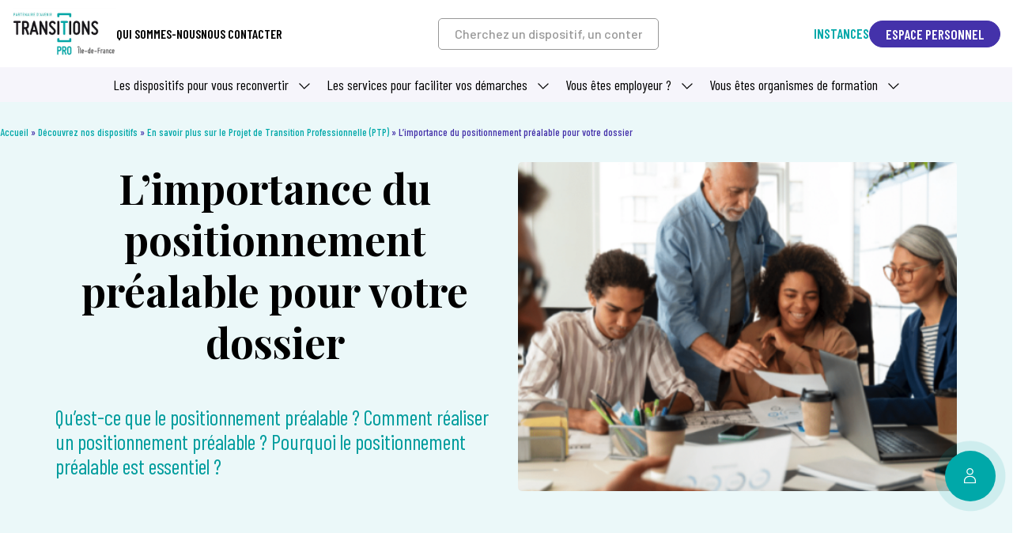

--- FILE ---
content_type: text/html; charset=UTF-8
request_url: https://www.transitionspro-idf.fr/decouvrez-nos-dispositifs/importance-du-positionnement-prealable-pour-votre-dossier/
body_size: 20941
content:
<!doctype html>
<html lang="fr-FR" class="html-front">

<head>
	<meta charset="UTF-8">
	<meta http-equiv="X-UA-Compatible" content="IE=edge">
	<meta name="viewport" content="width=device-width, initial-scale=1">
	<meta name='robots' content='index, follow, max-snippet:-1, max-image-preview:large, max-video-preview:-1' />
<link rel="dns-prefetch" href="//sa.searchatlas.com">
<link rel="preconnect" href="https://sa.searchatlas.com" crossorigin>
<meta name="otto" content="uuid=47b765cd-57c1-4d7d-a46e-e123337f29b9; type=wordpress; enabled=true; version=2.5.14"><script>window.__SA_DYO_INITIALIZED__=true;</script>

	<!-- This site is optimized with the Yoast SEO plugin v26.6 - https://yoast.com/wordpress/plugins/seo/ -->
	<title>Positionnement préalable - Transitions Pro Île-de-France</title>
<link data-rocket-prefetch href="https://analytics.tiktok.com" rel="dns-prefetch">
<link data-rocket-prefetch href="https://connect.facebook.net" rel="dns-prefetch">
<link data-rocket-prefetch href="https://snap.licdn.com" rel="dns-prefetch">
<link data-rocket-prefetch href="https://www.googletagmanager.com" rel="dns-prefetch">
<link data-rocket-prefetch href="https://static.hotjar.com" rel="dns-prefetch">
<link data-rocket-prefetch href="https://script.hotjar.com" rel="dns-prefetch">
<link data-rocket-prefetch href="https://unpkg.com" rel="dns-prefetch"><link rel="preload" data-rocket-preload as="image" href="https://www.transitionspro-idf.fr/wp-content/uploads/2024/06/positionnement-e1717505685683.png" fetchpriority="high">
	<meta name="description" content="Vous projetez de faire une demande de financement pour un Projet de Transition Professionnelle ? Il faut pour cela passer par le positionnement préalable." />
	<link rel="canonical" href="https://www.transitionspro-idf.fr/decouvrez-nos-dispositifs/importance-du-positionnement-prealable-pour-votre-dossier/" />
	<meta property="og:locale" content="fr_FR" />
	<meta property="og:type" content="article" />
	<meta property="og:title" content="Positionnement préalable - Transitions Pro Île-de-France" />
	<meta property="og:description" content="Vous projetez de faire une demande de financement pour un Projet de Transition Professionnelle ? Il faut pour cela passer par le positionnement préalable." />
	<meta property="og:url" content="https://www.transitionspro-idf.fr/decouvrez-nos-dispositifs/importance-du-positionnement-prealable-pour-votre-dossier/" />
	<meta property="og:site_name" content="Transitions Pro Île-de-France" />
	<meta property="article:modified_time" content="2024-06-04T12:57:52+00:00" />
	<meta name="twitter:card" content="summary_large_image" />
	<meta name="twitter:label1" content="Durée de lecture estimée" />
	<meta name="twitter:data1" content="1 minute" />
	<script type="application/ld+json" class="yoast-schema-graph">{"@context":"https://schema.org","@graph":[{"@type":"WebPage","@id":"https://www.transitionspro-idf.fr/decouvrez-nos-dispositifs/importance-du-positionnement-prealable-pour-votre-dossier/","url":"https://www.transitionspro-idf.fr/decouvrez-nos-dispositifs/importance-du-positionnement-prealable-pour-votre-dossier/","name":"Positionnement préalable - Transitions Pro Île-de-France","isPartOf":{"@id":"https://www.transitionspro-idf.fr/#website"},"datePublished":"2023-08-04T16:16:07+00:00","dateModified":"2024-06-04T12:57:52+00:00","description":"Vous projetez de faire une demande de financement pour un Projet de Transition Professionnelle ? Il faut pour cela passer par le positionnement préalable.","breadcrumb":{"@id":"https://www.transitionspro-idf.fr/decouvrez-nos-dispositifs/importance-du-positionnement-prealable-pour-votre-dossier/#breadcrumb"},"inLanguage":"fr-FR","potentialAction":[{"@type":"ReadAction","target":["https://www.transitionspro-idf.fr/decouvrez-nos-dispositifs/importance-du-positionnement-prealable-pour-votre-dossier/"]}]},{"@type":"BreadcrumbList","@id":"https://www.transitionspro-idf.fr/decouvrez-nos-dispositifs/importance-du-positionnement-prealable-pour-votre-dossier/#breadcrumb","itemListElement":[{"@type":"ListItem","position":1,"name":"Accueil","item":"https://www.transitionspro-idf.fr/"},{"@type":"ListItem","position":2,"name":"Découvrez nos dispositifs","item":"https://www.transitionspro-idf.fr/decouvrez-nos-dispositifs/"},{"@type":"ListItem","position":3,"name":"En savoir plus sur le Projet de Transition Professionnelle (PTP)","item":"https://www.transitionspro-idf.fr/les-dispositifs-de-reconversion-professionnelle-transitions-pro/en-savoir-plus-sur-le-ptp/"},{"@type":"ListItem","position":4,"name":"L’importance du positionnement préalable pour votre dossier"}]},{"@type":"WebSite","@id":"https://www.transitionspro-idf.fr/#website","url":"https://www.transitionspro-idf.fr/","name":"Transitions Pro Île-de-France","description":"","publisher":{"@id":"https://www.transitionspro-idf.fr/#organization"},"potentialAction":[{"@type":"SearchAction","target":{"@type":"EntryPoint","urlTemplate":"https://www.transitionspro-idf.fr/?s={search_term_string}"},"query-input":{"@type":"PropertyValueSpecification","valueRequired":true,"valueName":"search_term_string"}}],"inLanguage":"fr-FR"},{"@type":"Organization","@id":"https://www.transitionspro-idf.fr/#organization","name":"Transitions Pro Île-de-France","url":"https://www.transitionspro-idf.fr/","logo":{"@type":"ImageObject","inLanguage":"fr-FR","@id":"https://www.transitionspro-idf.fr/#/schema/logo/image/","url":"https://www.transitionspro-idf.fr/wp-content/uploads/2023/09/cropped-TRANSITIONSPRO_IDF_RVB.jpg","contentUrl":"https://www.transitionspro-idf.fr/wp-content/uploads/2023/09/cropped-TRANSITIONSPRO_IDF_RVB.jpg","width":2114,"height":1042,"caption":"Transitions Pro Île-de-France"},"image":{"@id":"https://www.transitionspro-idf.fr/#/schema/logo/image/"}}]}</script>
	<!-- / Yoast SEO plugin. -->


<link rel='dns-prefetch' href='//unpkg.com' />
<link rel="alternate" type="application/rss+xml" title="Transitions Pro Île-de-France &raquo; Flux" href="https://www.transitionspro-idf.fr/feed/" />
<link rel="alternate" type="application/rss+xml" title="Transitions Pro Île-de-France &raquo; Flux des commentaires" href="https://www.transitionspro-idf.fr/comments/feed/" />
<link rel="alternate" title="oEmbed (JSON)" type="application/json+oembed" href="https://www.transitionspro-idf.fr/wp-json/oembed/1.0/embed?url=https%3A%2F%2Fwww.transitionspro-idf.fr%2Fdecouvrez-nos-dispositifs%2Fimportance-du-positionnement-prealable-pour-votre-dossier%2F" />
<link rel="alternate" title="oEmbed (XML)" type="text/xml+oembed" href="https://www.transitionspro-idf.fr/wp-json/oembed/1.0/embed?url=https%3A%2F%2Fwww.transitionspro-idf.fr%2Fdecouvrez-nos-dispositifs%2Fimportance-du-positionnement-prealable-pour-votre-dossier%2F&#038;format=xml" />
<style id='wp-img-auto-sizes-contain-inline-css'>
img:is([sizes=auto i],[sizes^="auto," i]){contain-intrinsic-size:3000px 1500px}
/*# sourceURL=wp-img-auto-sizes-contain-inline-css */
</style>
<link rel='stylesheet' id='anwp-pg-styles-css' href='https://www.transitionspro-idf.fr/wp-content/plugins/anwp-post-grid-for-elementor/public/css/styles.min.css?ver=1.3.3' media='all' />
<style id='wp-emoji-styles-inline-css'>

	img.wp-smiley, img.emoji {
		display: inline !important;
		border: none !important;
		box-shadow: none !important;
		height: 1em !important;
		width: 1em !important;
		margin: 0 0.07em !important;
		vertical-align: -0.1em !important;
		background: none !important;
		padding: 0 !important;
	}
/*# sourceURL=wp-emoji-styles-inline-css */
</style>
<link rel='stylesheet' id='wp-block-library-css' href='https://www.transitionspro-idf.fr/wp-includes/css/dist/block-library/style.min.css?ver=6.9' media='all' />
<style id='classic-theme-styles-inline-css'>
/*! This file is auto-generated */
.wp-block-button__link{color:#fff;background-color:#32373c;border-radius:9999px;box-shadow:none;text-decoration:none;padding:calc(.667em + 2px) calc(1.333em + 2px);font-size:1.125em}.wp-block-file__button{background:#32373c;color:#fff;text-decoration:none}
/*# sourceURL=/wp-includes/css/classic-themes.min.css */
</style>
<link rel='stylesheet' id='wp-components-css' href='https://www.transitionspro-idf.fr/wp-includes/css/dist/components/style.min.css?ver=6.9' media='all' />
<link rel='stylesheet' id='wp-preferences-css' href='https://www.transitionspro-idf.fr/wp-includes/css/dist/preferences/style.min.css?ver=6.9' media='all' />
<link rel='stylesheet' id='wp-block-editor-css' href='https://www.transitionspro-idf.fr/wp-includes/css/dist/block-editor/style.min.css?ver=6.9' media='all' />
<link rel='stylesheet' id='popup-maker-block-library-style-css' href='https://www.transitionspro-idf.fr/wp-content/plugins/popup-maker/dist/packages/block-library-style.css?ver=dbea705cfafe089d65f1' media='all' />
<link rel='stylesheet' id='wp-bootstrap-blocks-styles-css' href='https://www.transitionspro-idf.fr/wp-content/plugins/wp-bootstrap-blocks/build/style-index.css?ver=5.2.1' media='all' />
<style id='global-styles-inline-css'>
:root{--wp--preset--aspect-ratio--square: 1;--wp--preset--aspect-ratio--4-3: 4/3;--wp--preset--aspect-ratio--3-4: 3/4;--wp--preset--aspect-ratio--3-2: 3/2;--wp--preset--aspect-ratio--2-3: 2/3;--wp--preset--aspect-ratio--16-9: 16/9;--wp--preset--aspect-ratio--9-16: 9/16;--wp--preset--color--black: #000000;--wp--preset--color--cyan-bluish-gray: #abb8c3;--wp--preset--color--white: #ffffff;--wp--preset--color--pale-pink: #f78da7;--wp--preset--color--vivid-red: #cf2e2e;--wp--preset--color--luminous-vivid-orange: #ff6900;--wp--preset--color--luminous-vivid-amber: #fcb900;--wp--preset--color--light-green-cyan: #7bdcb5;--wp--preset--color--vivid-green-cyan: #00d084;--wp--preset--color--pale-cyan-blue: #8ed1fc;--wp--preset--color--vivid-cyan-blue: #0693e3;--wp--preset--color--vivid-purple: #9b51e0;--wp--preset--gradient--vivid-cyan-blue-to-vivid-purple: linear-gradient(135deg,rgb(6,147,227) 0%,rgb(155,81,224) 100%);--wp--preset--gradient--light-green-cyan-to-vivid-green-cyan: linear-gradient(135deg,rgb(122,220,180) 0%,rgb(0,208,130) 100%);--wp--preset--gradient--luminous-vivid-amber-to-luminous-vivid-orange: linear-gradient(135deg,rgb(252,185,0) 0%,rgb(255,105,0) 100%);--wp--preset--gradient--luminous-vivid-orange-to-vivid-red: linear-gradient(135deg,rgb(255,105,0) 0%,rgb(207,46,46) 100%);--wp--preset--gradient--very-light-gray-to-cyan-bluish-gray: linear-gradient(135deg,rgb(238,238,238) 0%,rgb(169,184,195) 100%);--wp--preset--gradient--cool-to-warm-spectrum: linear-gradient(135deg,rgb(74,234,220) 0%,rgb(151,120,209) 20%,rgb(207,42,186) 40%,rgb(238,44,130) 60%,rgb(251,105,98) 80%,rgb(254,248,76) 100%);--wp--preset--gradient--blush-light-purple: linear-gradient(135deg,rgb(255,206,236) 0%,rgb(152,150,240) 100%);--wp--preset--gradient--blush-bordeaux: linear-gradient(135deg,rgb(254,205,165) 0%,rgb(254,45,45) 50%,rgb(107,0,62) 100%);--wp--preset--gradient--luminous-dusk: linear-gradient(135deg,rgb(255,203,112) 0%,rgb(199,81,192) 50%,rgb(65,88,208) 100%);--wp--preset--gradient--pale-ocean: linear-gradient(135deg,rgb(255,245,203) 0%,rgb(182,227,212) 50%,rgb(51,167,181) 100%);--wp--preset--gradient--electric-grass: linear-gradient(135deg,rgb(202,248,128) 0%,rgb(113,206,126) 100%);--wp--preset--gradient--midnight: linear-gradient(135deg,rgb(2,3,129) 0%,rgb(40,116,252) 100%);--wp--preset--font-size--small: 13px;--wp--preset--font-size--medium: 20px;--wp--preset--font-size--large: 36px;--wp--preset--font-size--x-large: 42px;--wp--preset--spacing--20: 0.44rem;--wp--preset--spacing--30: 0.67rem;--wp--preset--spacing--40: 1rem;--wp--preset--spacing--50: 1.5rem;--wp--preset--spacing--60: 2.25rem;--wp--preset--spacing--70: 3.38rem;--wp--preset--spacing--80: 5.06rem;--wp--preset--shadow--natural: 6px 6px 9px rgba(0, 0, 0, 0.2);--wp--preset--shadow--deep: 12px 12px 50px rgba(0, 0, 0, 0.4);--wp--preset--shadow--sharp: 6px 6px 0px rgba(0, 0, 0, 0.2);--wp--preset--shadow--outlined: 6px 6px 0px -3px rgb(255, 255, 255), 6px 6px rgb(0, 0, 0);--wp--preset--shadow--crisp: 6px 6px 0px rgb(0, 0, 0);}:where(.is-layout-flex){gap: 0.5em;}:where(.is-layout-grid){gap: 0.5em;}body .is-layout-flex{display: flex;}.is-layout-flex{flex-wrap: wrap;align-items: center;}.is-layout-flex > :is(*, div){margin: 0;}body .is-layout-grid{display: grid;}.is-layout-grid > :is(*, div){margin: 0;}:where(.wp-block-columns.is-layout-flex){gap: 2em;}:where(.wp-block-columns.is-layout-grid){gap: 2em;}:where(.wp-block-post-template.is-layout-flex){gap: 1.25em;}:where(.wp-block-post-template.is-layout-grid){gap: 1.25em;}.has-black-color{color: var(--wp--preset--color--black) !important;}.has-cyan-bluish-gray-color{color: var(--wp--preset--color--cyan-bluish-gray) !important;}.has-white-color{color: var(--wp--preset--color--white) !important;}.has-pale-pink-color{color: var(--wp--preset--color--pale-pink) !important;}.has-vivid-red-color{color: var(--wp--preset--color--vivid-red) !important;}.has-luminous-vivid-orange-color{color: var(--wp--preset--color--luminous-vivid-orange) !important;}.has-luminous-vivid-amber-color{color: var(--wp--preset--color--luminous-vivid-amber) !important;}.has-light-green-cyan-color{color: var(--wp--preset--color--light-green-cyan) !important;}.has-vivid-green-cyan-color{color: var(--wp--preset--color--vivid-green-cyan) !important;}.has-pale-cyan-blue-color{color: var(--wp--preset--color--pale-cyan-blue) !important;}.has-vivid-cyan-blue-color{color: var(--wp--preset--color--vivid-cyan-blue) !important;}.has-vivid-purple-color{color: var(--wp--preset--color--vivid-purple) !important;}.has-black-background-color{background-color: var(--wp--preset--color--black) !important;}.has-cyan-bluish-gray-background-color{background-color: var(--wp--preset--color--cyan-bluish-gray) !important;}.has-white-background-color{background-color: var(--wp--preset--color--white) !important;}.has-pale-pink-background-color{background-color: var(--wp--preset--color--pale-pink) !important;}.has-vivid-red-background-color{background-color: var(--wp--preset--color--vivid-red) !important;}.has-luminous-vivid-orange-background-color{background-color: var(--wp--preset--color--luminous-vivid-orange) !important;}.has-luminous-vivid-amber-background-color{background-color: var(--wp--preset--color--luminous-vivid-amber) !important;}.has-light-green-cyan-background-color{background-color: var(--wp--preset--color--light-green-cyan) !important;}.has-vivid-green-cyan-background-color{background-color: var(--wp--preset--color--vivid-green-cyan) !important;}.has-pale-cyan-blue-background-color{background-color: var(--wp--preset--color--pale-cyan-blue) !important;}.has-vivid-cyan-blue-background-color{background-color: var(--wp--preset--color--vivid-cyan-blue) !important;}.has-vivid-purple-background-color{background-color: var(--wp--preset--color--vivid-purple) !important;}.has-black-border-color{border-color: var(--wp--preset--color--black) !important;}.has-cyan-bluish-gray-border-color{border-color: var(--wp--preset--color--cyan-bluish-gray) !important;}.has-white-border-color{border-color: var(--wp--preset--color--white) !important;}.has-pale-pink-border-color{border-color: var(--wp--preset--color--pale-pink) !important;}.has-vivid-red-border-color{border-color: var(--wp--preset--color--vivid-red) !important;}.has-luminous-vivid-orange-border-color{border-color: var(--wp--preset--color--luminous-vivid-orange) !important;}.has-luminous-vivid-amber-border-color{border-color: var(--wp--preset--color--luminous-vivid-amber) !important;}.has-light-green-cyan-border-color{border-color: var(--wp--preset--color--light-green-cyan) !important;}.has-vivid-green-cyan-border-color{border-color: var(--wp--preset--color--vivid-green-cyan) !important;}.has-pale-cyan-blue-border-color{border-color: var(--wp--preset--color--pale-cyan-blue) !important;}.has-vivid-cyan-blue-border-color{border-color: var(--wp--preset--color--vivid-cyan-blue) !important;}.has-vivid-purple-border-color{border-color: var(--wp--preset--color--vivid-purple) !important;}.has-vivid-cyan-blue-to-vivid-purple-gradient-background{background: var(--wp--preset--gradient--vivid-cyan-blue-to-vivid-purple) !important;}.has-light-green-cyan-to-vivid-green-cyan-gradient-background{background: var(--wp--preset--gradient--light-green-cyan-to-vivid-green-cyan) !important;}.has-luminous-vivid-amber-to-luminous-vivid-orange-gradient-background{background: var(--wp--preset--gradient--luminous-vivid-amber-to-luminous-vivid-orange) !important;}.has-luminous-vivid-orange-to-vivid-red-gradient-background{background: var(--wp--preset--gradient--luminous-vivid-orange-to-vivid-red) !important;}.has-very-light-gray-to-cyan-bluish-gray-gradient-background{background: var(--wp--preset--gradient--very-light-gray-to-cyan-bluish-gray) !important;}.has-cool-to-warm-spectrum-gradient-background{background: var(--wp--preset--gradient--cool-to-warm-spectrum) !important;}.has-blush-light-purple-gradient-background{background: var(--wp--preset--gradient--blush-light-purple) !important;}.has-blush-bordeaux-gradient-background{background: var(--wp--preset--gradient--blush-bordeaux) !important;}.has-luminous-dusk-gradient-background{background: var(--wp--preset--gradient--luminous-dusk) !important;}.has-pale-ocean-gradient-background{background: var(--wp--preset--gradient--pale-ocean) !important;}.has-electric-grass-gradient-background{background: var(--wp--preset--gradient--electric-grass) !important;}.has-midnight-gradient-background{background: var(--wp--preset--gradient--midnight) !important;}.has-small-font-size{font-size: var(--wp--preset--font-size--small) !important;}.has-medium-font-size{font-size: var(--wp--preset--font-size--medium) !important;}.has-large-font-size{font-size: var(--wp--preset--font-size--large) !important;}.has-x-large-font-size{font-size: var(--wp--preset--font-size--x-large) !important;}
:where(.wp-block-post-template.is-layout-flex){gap: 1.25em;}:where(.wp-block-post-template.is-layout-grid){gap: 1.25em;}
:where(.wp-block-term-template.is-layout-flex){gap: 1.25em;}:where(.wp-block-term-template.is-layout-grid){gap: 1.25em;}
:where(.wp-block-columns.is-layout-flex){gap: 2em;}:where(.wp-block-columns.is-layout-grid){gap: 2em;}
:root :where(.wp-block-pullquote){font-size: 1.5em;line-height: 1.6;}
/*# sourceURL=global-styles-inline-css */
</style>
<link rel='stylesheet' id='niche-frame-css' href='https://www.transitionspro-idf.fr/wp-content/plugins/events-addon-for-elementor/assets/css/niche-frame.css?ver=1.0' media='all' />
<link rel='stylesheet' id='font-awesome-css' href='https://www.transitionspro-idf.fr/wp-content/plugins/elementor/assets/lib/font-awesome/css/font-awesome.min.css?ver=4.7.0' media='all' />
<link rel='stylesheet' id='animate-css' href='https://www.transitionspro-idf.fr/wp-content/plugins/events-addon-for-elementor/assets/css/animate.min.css?ver=3.7.2' media='all' />
<link rel='stylesheet' id='themify-icons-css' href='https://www.transitionspro-idf.fr/wp-content/plugins/events-addon-for-elementor/assets/css/themify-icons.min.css?ver=1.0.0' media='all' />
<link rel='stylesheet' id='linea-css' href='https://www.transitionspro-idf.fr/wp-content/plugins/events-addon-for-elementor/assets/css/linea.min.css?ver=1.0.0' media='all' />
<link rel='stylesheet' id='magnific-popup-css' href='https://www.transitionspro-idf.fr/wp-content/plugins/events-addon-for-elementor/assets/css/magnific-popup.min.css?ver=1.0' media='all' />
<link rel='stylesheet' id='owl-carousel-css' href='https://www.transitionspro-idf.fr/wp-content/plugins/events-addon-for-elementor/assets/css/owl.carousel.min.css?ver=2.3.4' media='all' />
<link rel='stylesheet' id='juxtapose-css' href='https://www.transitionspro-idf.fr/wp-content/plugins/events-addon-for-elementor/assets/css/juxtapose.css?ver=1.0' media='all' />
<link rel='stylesheet' id='naevents-styles-css' href='https://www.transitionspro-idf.fr/wp-content/plugins/events-addon-for-elementor/assets/css/styles.css?ver=1.8.2' media='all' />
<link rel='stylesheet' id='naevents-responsive-css' href='https://www.transitionspro-idf.fr/wp-content/plugins/events-addon-for-elementor/assets/css/responsive.css?ver=1.8.2' media='all' />
<link rel='stylesheet' id='cmplz-general-css' href='https://www.transitionspro-idf.fr/wp-content/plugins/complianz-gdpr-premium/assets/css/cookieblocker.min.css?ver=1766048849' media='all' />
<link rel='stylesheet' id='transitions-pro-style-css' href='https://www.transitionspro-idf.fr/wp-content/themes/transitions-pro/assets/css/style.css?ver=1.0.2' media='all' />
<link rel='stylesheet' id='ekit-widget-styles-css' href='https://www.transitionspro-idf.fr/wp-content/plugins/elementskit-lite/widgets/init/assets/css/widget-styles.css?ver=3.7.7' media='all' />
<link rel='stylesheet' id='ekit-responsive-css' href='https://www.transitionspro-idf.fr/wp-content/plugins/elementskit-lite/widgets/init/assets/css/responsive.css?ver=3.7.7' media='all' />
<link rel='stylesheet' id='elementor-frontend-css' href='https://www.transitionspro-idf.fr/wp-content/plugins/elementor/assets/css/frontend.min.css?ver=3.33.5' media='all' />
<link rel='stylesheet' id='widget-icon-list-css' href='https://www.transitionspro-idf.fr/wp-content/plugins/elementor/assets/css/widget-icon-list.min.css?ver=3.33.5' media='all' />
<link rel='stylesheet' id='eael-general-css' href='https://www.transitionspro-idf.fr/wp-content/plugins/essential-addons-for-elementor-lite/assets/front-end/css/view/general.min.css?ver=6.5.4' media='all' />
<script src="https://www.transitionspro-idf.fr/wp-includes/js/jquery/jquery.min.js?ver=3.7.1" id="jquery-core-js"></script>
<script src="https://www.transitionspro-idf.fr/wp-includes/js/jquery/jquery-migrate.min.js?ver=3.4.1" id="jquery-migrate-js"></script>
<link rel="https://api.w.org/" href="https://www.transitionspro-idf.fr/wp-json/" /><link rel="alternate" title="JSON" type="application/json" href="https://www.transitionspro-idf.fr/wp-json/wp/v2/pages/1541" /><link rel="EditURI" type="application/rsd+xml" title="RSD" href="https://www.transitionspro-idf.fr/xmlrpc.php?rsd" />
<meta name="generator" content="WordPress 6.9" />
<link rel='shortlink' href='https://www.transitionspro-idf.fr/?p=1541' />
			<style>.cmplz-hidden {
					display: none !important;
				}</style>
		<script>
		(function(h,o,t,j,a,r){
			h.hj=h.hj||function(){(h.hj.q=h.hj.q||[]).push(arguments)};
			h._hjSettings={hjid:5081640,hjsv:5};
			a=o.getElementsByTagName('head')[0];
			r=o.createElement('script');r.async=1;
			r.src=t+h._hjSettings.hjid+j+h._hjSettings.hjsv;
			a.appendChild(r);
		})(window,document,'//static.hotjar.com/c/hotjar-','.js?sv=');
		</script>
		<meta name="generator" content="Elementor 3.33.5; features: e_font_icon_svg, additional_custom_breakpoints; settings: css_print_method-external, google_font-enabled, font_display-swap">
			<style>
				.e-con.e-parent:nth-of-type(n+4):not(.e-lazyloaded):not(.e-no-lazyload),
				.e-con.e-parent:nth-of-type(n+4):not(.e-lazyloaded):not(.e-no-lazyload) * {
					background-image: none !important;
				}
				@media screen and (max-height: 1024px) {
					.e-con.e-parent:nth-of-type(n+3):not(.e-lazyloaded):not(.e-no-lazyload),
					.e-con.e-parent:nth-of-type(n+3):not(.e-lazyloaded):not(.e-no-lazyload) * {
						background-image: none !important;
					}
				}
				@media screen and (max-height: 640px) {
					.e-con.e-parent:nth-of-type(n+2):not(.e-lazyloaded):not(.e-no-lazyload),
					.e-con.e-parent:nth-of-type(n+2):not(.e-lazyloaded):not(.e-no-lazyload) * {
						background-image: none !important;
					}
				}
			</style>
			<link rel="icon" href="https://www.transitionspro-idf.fr/wp-content/uploads/2023/02/cropped-favicon-32x32.png" sizes="32x32" />
<link rel="icon" href="https://www.transitionspro-idf.fr/wp-content/uploads/2023/02/cropped-favicon-192x192.png" sizes="192x192" />
<link rel="apple-touch-icon" href="https://www.transitionspro-idf.fr/wp-content/uploads/2023/02/cropped-favicon-180x180.png" />
<meta name="msapplication-TileImage" content="https://www.transitionspro-idf.fr/wp-content/uploads/2023/02/cropped-favicon-270x270.png" />
		<style id="wp-custom-css">
			.elementor-page{
	color:#000;
}		</style>
		<meta name="generator" content="WP Rocket 3.20.2" data-wpr-features="wpr_preconnect_external_domains wpr_oci wpr_image_dimensions wpr_preload_links wpr_desktop" /></head>

<body class="wp-singular page-template-default page page-id-1541 page-child parent-pageid-1083 wp-custom-logo wp-theme-transitions-pro theme--transitions-pro elementor-default elementor-kit-3497">
		<div  id="page" class="site dev-main-wrapper">
		<a class="skip-link screen-reader-text" href="#primary">Skip to content</a>
		<header  class="new-header">
									<div  class="container-fluid">
				<div class="row-header">
					<div class="navbar-toggler-mobile" type="button">
						<span class="open-menu">Menu</span>
						<span class="close-menu">Fermer</span>
						<div class="burger-menu">
							<span></span>
							<span></span>
							<span></span>
						</div>
					</div>
					<div class="logo-header">
						<a href="https://www.transitionspro-idf.fr/" class="custom-logo-link" rel="home"><img fetchpriority="high" width="2114" height="1042" src="https://www.transitionspro-idf.fr/wp-content/uploads/2023/09/cropped-TRANSITIONSPRO_IDF_RVB.jpg" class="custom-logo" alt="Transitions Pro Île-de-France" decoding="async" srcset="https://www.transitionspro-idf.fr/wp-content/uploads/2023/09/cropped-TRANSITIONSPRO_IDF_RVB.jpg 2114w, https://www.transitionspro-idf.fr/wp-content/uploads/2023/09/cropped-TRANSITIONSPRO_IDF_RVB-300x148.jpg 300w, https://www.transitionspro-idf.fr/wp-content/uploads/2023/09/cropped-TRANSITIONSPRO_IDF_RVB-1024x505.jpg 1024w, https://www.transitionspro-idf.fr/wp-content/uploads/2023/09/cropped-TRANSITIONSPRO_IDF_RVB-768x379.jpg 768w, https://www.transitionspro-idf.fr/wp-content/uploads/2023/09/cropped-TRANSITIONSPRO_IDF_RVB-1536x757.jpg 1536w, https://www.transitionspro-idf.fr/wp-content/uploads/2023/09/cropped-TRANSITIONSPRO_IDF_RVB-2048x1009.jpg 2048w" sizes="(max-width: 2114px) 100vw, 2114px" /></a>					</div>
					<div class="head-option-mobile">
													<a href="https://www.transitionspro-idf.fr/votre-espace-personnel/" title="Mon espace" target="_blank" class="mon-space btn-default green-btn">
								<span class="icon-btn"><i class="icon-user-blanc"></i></span> <span class="text-btn-icon"></span>
							</a>
											</div>
					<div class="bloc-menu-mobile">
						<div class="search-form-mobile">
							<form action="https://www.transitionspro-idf.fr" method="get" class="search-form">
								<div class="form-group">
									<i class="search-icon"></i>
									<input type="text" name="s" class="form-control" value="" placeholder="Recherche" onunfocus="send()" required />
								</div>
							</form>
						</div>
						<div class="menu-mobile">
							<ul><li class="nav-item dropdown">
<a href="#" class="nav-link  dropdown-toggle" role="button" data-bs-toggle="dropdown" aria-expanded="false">Les dispositifs pour vous reconvertir </a>
<ul class="dropdown-menu">
<li class="nav-item"><a href="https://www.transitionspro-idf.fr/decouvrez-nos-dispositifs/" title="L'ensemble de nos dispositifs" class="nav-link ">L'ensemble de nos dispositifs</a></li>

<li class="nav-item"><a href="https://www.transitionspro-idf.fr/dispositifs/dispositif-ptp/" title="Projet de Transition Professionnelle (PTP)" class="nav-link ">Projet de Transition Professionnelle (PTP)</a></li>

<li class="nav-item"><a href="https://www.transitionspro-idf.fr/dispositifs/prevention-usure-reconversion-choisir-un-nouveau-metier-pour-preserver-son-capital-sante/" title="Prévention Usure-Reconversion (PUR)" class="nav-link ">Prévention Usure-Reconversion (PUR)</a></li>

<li class="nav-item"><a href="https://www.transitionspro-idf.fr/dispositifs/dispositif-demissionnaire/" title="Démission-reconversion" class="nav-link ">Démission-reconversion</a></li>

<li class="nav-item"><a href="https://www.transitionspro-idf.fr/dispositifs/dispositif-clea/" title="Certificat CléA" class="nav-link ">Certificat CléA</a></li>
</ul>
</li>
</li>
</li>
</li>
</li>
</li>
<li class="nav-item dropdown">
<a href="#" class="nav-link  dropdown-toggle" role="button" data-bs-toggle="dropdown" aria-expanded="false">Les services pour faciliter vos démarches </a>
<ul class="dropdown-menu">
<li class="nav-item"><a href="https://www.transitionspro-idf.fr/nos-outils/" title="Nos outils" class="nav-link ">Nos outils</a></li>

<li class="nav-item"><a href="https://www.transitionspro-idf.fr/services/webinaires/" title="Webinaires" class="nav-link ">Webinaires</a></li>

<li class="nav-item"><a href="https://www.transitionspro-idf.fr/services/ateliers/" title="Ateliers" class="nav-link ">Ateliers</a></li>
</ul>
</li>
</li>
</li>
</li>
<li class="nav-item dropdown">
<a href="#" class="nav-link  dropdown-toggle" role="button" data-bs-toggle="dropdown" aria-expanded="false">Vous êtes employeur ? </a>
<ul class="dropdown-menu">
<li class="nav-item"><a href="https://www.transitionspro-idf.fr/dispositifs/dispositif-ptp/#employeur" title="Projet de Transition Professionnelle (PTP)" class="nav-link ">Projet de Transition Professionnelle (PTP)</a></li>

<li class="nav-item"><a href="https://www.transitionspro-idf.fr/dispositifs/prevention-usure-reconversion-choisir-un-nouveau-metier-pour-preserver-son-capital-sante/#employeur" title="Prévention Usure Reconversion (PUR)" class="nav-link ">Prévention Usure Reconversion (PUR)</a></li>

<li class="nav-item"><a href="https://www.transitionspro-idf.fr/dispositifs/dispositif-demissionnaire/#employeur" title="Démission Reconversion" class="nav-link ">Démission Reconversion</a></li>

<li class="nav-item"><a href="https://www.transitionspro-idf.fr/dispositifs/dispositif-clea/#employeur" title="Certificat CléA" class="nav-link ">Certificat CléA</a></li>

<li class="nav-item"><a href="https://www.transitionspro-idf.fr/dispositifs/dispositif-transitions-collectives/#employeur" title="Transitions Collectives" class="nav-link ">Transitions Collectives</a></li>

<li class="nav-item"><a href="https://www.transitionspro-idf.fr/newsletters-entreprise/" title="Newsletters – Entreprise" class="nav-link ">Newsletters – Entreprise</a></li>
</ul>
</li>
</li>
</li>
</li>
</li>
</li>
</li>
<li class="nav-item dropdown">
<a href="#" class="nav-link  dropdown-toggle" role="button" data-bs-toggle="dropdown" aria-expanded="false">Vous êtes organismes de formation </a>
<ul class="dropdown-menu">
<li class="nav-item"><a href="https://www.transitionspro-idf.fr/dispositifs/dispositif-ptp/#organisme-de-formation" title="Projet de Transition Professionnelle (PTP)" class="nav-link ">Projet de Transition Professionnelle (PTP)</a></li>

<li class="nav-item"><a href="https://www.transitionspro-idf.fr/dispositifs/prevention-usure-reconversion-choisir-un-nouveau-metier-pour-preserver-son-capital-sante/#organisme-de-formation" title="Prévention Usure Reconversion (PUR)" class="nav-link ">Prévention Usure Reconversion (PUR)</a></li>

<li class="nav-item"><a href="https://www.transitionspro-idf.fr/dispositifs/dispositif-demissionnaire/#organisme-de-formation" title="Démission Reconversion" class="nav-link ">Démission Reconversion</a></li>

<li class="nav-item"><a href="https://www.transitionspro-idf.fr/dispositifs/dispositif-clea/#organisme-de-formation" title="Certificat CléA" class="nav-link ">Certificat CléA</a></li>

<li class="nav-item"><a href="https://www.transitionspro-idf.fr/dispositifs/dispositif-transitions-collectives/#organisme-de-formation" title="Transitions Collectives" class="nav-link ">Transitions Collectives</a></li>

<li class="nav-item"><a href="https://www.transitionspro-idf.fr/newsletter-transitions-pro-idf-dediee-aux-organismes-de-formation/" title="Newsletter dédiée aux organismes de formation | Transitions Pro IDF" class="nav-link ">Newsletter dédiée aux organismes de formation | Transitions Pro IDF</a></li>
</ul>
</li>
</li>
</li>
</li>
</li>
</li>
</li>
</ul>
						</div>
						<div class="second-menu-mobile">
															<div class="contact-header">
									<a href="https://www.transitionspro-idf.fr/nous-contacter/" title="Nous contacter">
										<i class="icon-email-bleu"></i>
										<span>Nous contacter</span>
									</a>
								</div>
							
							<div class="col-rightTop-header">
																	<p>
										<a href="https://www.transitionspro-idf.fr/votre-espace-personnel/" title="Espace personnel" target="_blank">
											<i class="icon-user"></i>
											<span>Espace personnel</span>
										</a>
									</p>
																	<p>
										<a href="https://espace-instances.transitionspro-idf.fr/" title="Instances" target="_blank">
											<i class="icon-start"></i>
											<span>Instances</span>
										</a>
									</p>
															</div>
						</div>
					</div>

					<div class="top-header">
						<div class="col-leftTop-header">
							<ul class="menu-header-top">
								<li>
									<a href="/qui-sommes-nous/">Qui sommes-nous</a>
								</li>
																	<li>
										<a href="https://www.transitionspro-idf.fr/nous-contacter/" title="Nous contacter">Nous contacter</a>
									</li>
															</ul>
						</div>
						<div class="col-centertTop-header">
							<form action="https://www.transitionspro-idf.fr" method="get" class="search-form">
								<div class="search-group">
									<input type="text" class="form-control" name="s" class="search-input" value="" placeholder="Cherchez un dispositif, un contenu, ...." onunfocus="send()" required />
								</div>
							</form>
						</div>
						<div class="col-rightTop-header">
															<a href="https://espace-instances.transitionspro-idf.fr/" title="Instances" target="_blank" class="instance-btn">
									Instances								</a>
															<a href="https://www.transitionspro-idf.fr/votre-espace-personnel/" title="Espace personnel" target="_blank" class="mon-space-btn btn-default">
									Espace personnel								</a>
													</div>
					</div>
				</div>
			</div>
			<div  class="bloc-nav-menu">
				<ul class="navbar-nav m-auto">
					<li class="nav-item dropdown">
<a href="#" class="nav-link  dropdown-toggle" role="button" data-bs-toggle="dropdown" aria-expanded="false">Les dispositifs pour vous reconvertir </a>
<ul class="dropdown-menu">
<li class="nav-item"><a href="https://www.transitionspro-idf.fr/decouvrez-nos-dispositifs/" title="L'ensemble de nos dispositifs" class="nav-link ">L'ensemble de nos dispositifs</a></li>

<li class="nav-item"><a href="https://www.transitionspro-idf.fr/dispositifs/dispositif-ptp/" title="Projet de Transition Professionnelle (PTP)" class="nav-link ">Projet de Transition Professionnelle (PTP)</a></li>

<li class="nav-item"><a href="https://www.transitionspro-idf.fr/dispositifs/prevention-usure-reconversion-choisir-un-nouveau-metier-pour-preserver-son-capital-sante/" title="Prévention Usure-Reconversion (PUR)" class="nav-link ">Prévention Usure-Reconversion (PUR)</a></li>

<li class="nav-item"><a href="https://www.transitionspro-idf.fr/dispositifs/dispositif-demissionnaire/" title="Démission-reconversion" class="nav-link ">Démission-reconversion</a></li>

<li class="nav-item"><a href="https://www.transitionspro-idf.fr/dispositifs/dispositif-clea/" title="Certificat CléA" class="nav-link ">Certificat CléA</a></li>
</ul>
</li>
</li>
</li>
</li>
</li>
</li>
<li class="nav-item dropdown">
<a href="#" class="nav-link  dropdown-toggle" role="button" data-bs-toggle="dropdown" aria-expanded="false">Les services pour faciliter vos démarches </a>
<ul class="dropdown-menu">
<li class="nav-item"><a href="https://www.transitionspro-idf.fr/nos-outils/" title="Nos outils" class="nav-link ">Nos outils</a></li>

<li class="nav-item"><a href="https://www.transitionspro-idf.fr/services/webinaires/" title="Webinaires" class="nav-link ">Webinaires</a></li>

<li class="nav-item"><a href="https://www.transitionspro-idf.fr/services/ateliers/" title="Ateliers" class="nav-link ">Ateliers</a></li>
</ul>
</li>
</li>
</li>
</li>
<li class="nav-item dropdown">
<a href="#" class="nav-link  dropdown-toggle" role="button" data-bs-toggle="dropdown" aria-expanded="false">Vous êtes employeur ? </a>
<ul class="dropdown-menu">
<li class="nav-item"><a href="https://www.transitionspro-idf.fr/dispositifs/dispositif-ptp/#employeur" title="Projet de Transition Professionnelle (PTP)" class="nav-link ">Projet de Transition Professionnelle (PTP)</a></li>

<li class="nav-item"><a href="https://www.transitionspro-idf.fr/dispositifs/prevention-usure-reconversion-choisir-un-nouveau-metier-pour-preserver-son-capital-sante/#employeur" title="Prévention Usure Reconversion (PUR)" class="nav-link ">Prévention Usure Reconversion (PUR)</a></li>

<li class="nav-item"><a href="https://www.transitionspro-idf.fr/dispositifs/dispositif-demissionnaire/#employeur" title="Démission Reconversion" class="nav-link ">Démission Reconversion</a></li>

<li class="nav-item"><a href="https://www.transitionspro-idf.fr/dispositifs/dispositif-clea/#employeur" title="Certificat CléA" class="nav-link ">Certificat CléA</a></li>

<li class="nav-item"><a href="https://www.transitionspro-idf.fr/dispositifs/dispositif-transitions-collectives/#employeur" title="Transitions Collectives" class="nav-link ">Transitions Collectives</a></li>

<li class="nav-item"><a href="https://www.transitionspro-idf.fr/newsletters-entreprise/" title="Newsletters – Entreprise" class="nav-link ">Newsletters – Entreprise</a></li>
</ul>
</li>
</li>
</li>
</li>
</li>
</li>
</li>
<li class="nav-item dropdown">
<a href="#" class="nav-link  dropdown-toggle" role="button" data-bs-toggle="dropdown" aria-expanded="false">Vous êtes organismes de formation </a>
<ul class="dropdown-menu">
<li class="nav-item"><a href="https://www.transitionspro-idf.fr/dispositifs/dispositif-ptp/#organisme-de-formation" title="Projet de Transition Professionnelle (PTP)" class="nav-link ">Projet de Transition Professionnelle (PTP)</a></li>

<li class="nav-item"><a href="https://www.transitionspro-idf.fr/dispositifs/prevention-usure-reconversion-choisir-un-nouveau-metier-pour-preserver-son-capital-sante/#organisme-de-formation" title="Prévention Usure Reconversion (PUR)" class="nav-link ">Prévention Usure Reconversion (PUR)</a></li>

<li class="nav-item"><a href="https://www.transitionspro-idf.fr/dispositifs/dispositif-demissionnaire/#organisme-de-formation" title="Démission Reconversion" class="nav-link ">Démission Reconversion</a></li>

<li class="nav-item"><a href="https://www.transitionspro-idf.fr/dispositifs/dispositif-clea/#organisme-de-formation" title="Certificat CléA" class="nav-link ">Certificat CléA</a></li>

<li class="nav-item"><a href="https://www.transitionspro-idf.fr/dispositifs/dispositif-transitions-collectives/#organisme-de-formation" title="Transitions Collectives" class="nav-link ">Transitions Collectives</a></li>

<li class="nav-item"><a href="https://www.transitionspro-idf.fr/newsletter-transitions-pro-idf-dediee-aux-organismes-de-formation/" title="Newsletter dédiée aux organismes de formation | Transitions Pro IDF" class="nav-link ">Newsletter dédiée aux organismes de formation | Transitions Pro IDF</a></li>
</ul>
</li>
</li>
</li>
</li>
</li>
</li>
</li>
				</ul>
			</div>
			<div  class="block-search">
				<div class="inner-content">
					<form action="https://www.transitionspro-idf.fr" method="get" class="search-form">
						<div class="search-group">
							<button type="submit" class="submit-search"><i class="search-icon"></i></button>
							<input type="text" name="s" class="search-input" value="" placeholder="Recherche" onunfocus="send()" required />
						</div>
					</form>
					<div class="search-content">
						<div class="row">
							<div class="col-lg-6">
								<div class="block-title">Mes dernières recherches</div>
								<div class="search-items">
																			<a href="https://www.transitionspro-idf.fr?s=PTP "><i class="close-icon"></i> PTP </a>
																			<a href="https://www.transitionspro-idf.fr?s=Formations "><i class="close-icon"></i> Formations </a>
																			<a href="https://www.transitionspro-idf.fr?s=Financement de reconversion "><i class="close-icon"></i> Financement de reconversion </a>
																			<a href="https://www.transitionspro-idf.fr?s=Reconversion "><i class="close-icon"></i> Reconversion </a>
																	</div>
							</div>
							<div class="col-lg-6">
								<div class="block-title">Mots clés les plus recherchés</div>
								<div class="search-items">
																			<a href="https://www.transitionspro-idf.fr?s=formations"><i class="close-icon"></i> formations</a>
																			<a href="https://www.transitionspro-idf.fr?s=reconversion"><i class="close-icon"></i> reconversion</a>
																			<a href="https://www.transitionspro-idf.fr?s=ptp"><i class="close-icon"></i> ptp</a>
																			<a href="https://www.transitionspro-idf.fr?s=social"><i class="close-icon"></i> social</a>
																	</div>
							</div>
							<div class="col-lg-6">
								<div class="block-title second-row">Actualités</div>
								<div class="block-posts">
																			<a href="https://www.transitionspro-idf.fr/cycle-de-masterclasses-prevenir-lusure-professionnelle-retour-sur-trois-rendez-vous-incontournables/" title="Cycle de masterclasses « Prévenir l&rsquo;usure professionnelle » : Retour sur trois rendez-vous incontournables">
											<div class="single-post">
												<div class="post-image">
																										<img width="358" height="358" src="https://www.transitionspro-idf.fr/wp-content/themes/transitions-pro/assets/images/image-actu1.png" alt="Cycle de masterclasses « Prévenir l&rsquo;usure professionnelle » : Retour sur trois rendez-vous incontournables" />
												</div>
												<div class="post-content">
													<span class="post-date">24 novembre 2025</span>
													<p class="post-title">Cycle de masterclasses « Prévenir l&rsquo;usure professionnelle » : Retour sur trois rendez-vous incontournables</p>
												</div>
											</div>
										</a>
																			<a href="https://www.transitionspro-idf.fr/actualites/transitions-pro-ile-de-france-vous-donne-rendez-vous-au-salon-nouvelle-vie-pro-le-13-novembre/" title="Salon Nouvelle Vie Pro : rencontrez-nous le 13 novembre">
											<div class="single-post">
												<div class="post-image">
																										<img width="538" height="450" src="https://www.transitionspro-idf.fr/wp-content/uploads/2025/11/Image-NVP.png" alt="Salon Nouvelle Vie Pro : rencontrez-nous le 13 novembre" />
												</div>
												<div class="post-content">
													<span class="post-date">05 novembre 2025</span>
													<p class="post-title">Salon Nouvelle Vie Pro : rencontrez-nous le 13 novembre</p>
												</div>
											</div>
										</a>
																			<a href="https://www.transitionspro-idf.fr/octobre-rose/" title="Octobre Rose">
											<div class="single-post">
												<div class="post-image">
																										<img width="358" height="358" src="https://www.transitionspro-idf.fr/wp-content/themes/transitions-pro/assets/images/image-actu1.png" alt="Octobre Rose" />
												</div>
												<div class="post-content">
													<span class="post-date">10 octobre 2025</span>
													<p class="post-title">Octobre Rose</p>
												</div>
											</div>
										</a>
																	</div>
							</div>
							<div class="col-lg-6">
								<div class="block-title second-row">A la Une</div>
								<div class="block-infos">
																			<a href="https://www.transitionspro-idf.fr/" title="Comment financer son projet de reconversion professionnelle ?">
											<div class="single-post">
												<div class="post-image">
													<img width="261" height="146" src="https://www.transitionspro-idf.fr/wp-content/uploads/2023/02/atelier_photo-miniature-copy-11-2.png" alt="" />
												</div>
												<div class="post-content">
													<p class="post-title">Comment financer son projet de reconversion professionnelle ?</p>
												</div>
											</div>
										</a>
																			<a href="https://www.transitionspro-idf.fr/dispositifs/dispositif-ptp/" title="Le PTP qu’est-ce que c’est ?">
											<div class="single-post">
												<div class="post-image">
													<img width="261" height="146" src="https://www.transitionspro-idf.fr/wp-content/uploads/2023/02/atelier_photo-miniature-copy-11-2.png" alt="" />
												</div>
												<div class="post-content">
													<p class="post-title">Le PTP qu’est-ce que c’est ?</p>
												</div>
											</div>
										</a>
																			<a href="https://www.transitionspro-idf.fr/dispositifs/dispositif-vae/" title="Comment valider vos compétences? ">
											<div class="single-post">
												<div class="post-image">
													<img width="261" height="146" src="https://www.transitionspro-idf.fr/wp-content/uploads/2023/02/atelier_photo-miniature-copy-11-2.png" alt="" />
												</div>
												<div class="post-content">
													<p class="post-title">Comment valider vos compétences? </p>
												</div>
											</div>
										</a>
																	</div>
							</div>
						</div>
					</div>
				</div>
			</div>
		</header>
		
<main  id="primary" class="site-main single-actualites">
				
    <div  class="intro-page-no-video mb-md-5 mb-4 style1" data-scroll-section data-scroll-section-inview>
        <div class="container-fluid">
            <p id="breadcrumbs"><span><span><a href="https://www.transitionspro-idf.fr/">Accueil</a></span> » <span><a href="https://www.transitionspro-idf.fr/decouvrez-nos-dispositifs/">Découvrez nos dispositifs</a></span> » <span><a href="https://www.transitionspro-idf.fr/les-dispositifs-de-reconversion-professionnelle-transitions-pro/en-savoir-plus-sur-le-ptp/">En savoir plus sur le Projet de Transition Professionnelle (PTP)</a></span> » <span class="breadcrumb_last" aria-current="page">L’importance du positionnement préalable pour votre dossier</span></span></p>        </div>
        <div class="container wow animate__slideInUp">
            <div class="row justify-content-center content-image" data-scroll>
                <div class="col-lg-6">
                    <div class="content">
                        <h1 class="title-intro">L’importance du positionnement préalable pour votre dossier</h1>
                        <div class="paragraph">
                            Qu’est-ce que le positionnement préalable ?
Comment réaliser un positionnement préalable ?
Pourquoi le positionnement préalable est essentiel ?                        </div>
                    </div>
                    
                </div>
                <div class="col-lg-6">
                    <div class="image ratio ratio-4x3">
                                                <img fetchpriority="high" width="555" height="366" src="https://www.transitionspro-idf.fr/wp-content/uploads/2024/06/positionnement-e1717505685683.png" alt="">
                    </div>
                </div>
            </div>
        </div>
    </div>
			<div  class="default-page">

		<div class="bloc-contents-page" data-scroll-section data-scroll-section-inview>

				<div class="container">

</div><div class="container">
<p><strong>Le code du travail exige la réalisation d’un positionnement préalable </strong>avant de faire une demande de prise en charge d’un projet de transition professionnelle.</p>
</div><div class="container">

</div><div class="container">
    <div class="accordion accordion-default pt-2 mb-5 acco-style2 " id="parent-accordion-1675428882">
                    <div class="item-accordion  wow animate__fadeInUp">
                <div class="head-accordion collapsed" data-bs-toggle="collapse" data-bs-target="#Collapse1675428882-0" aria-expanded="false" aria-controls="0Collapse0">
                    Qu'est-ce que le positionnement préalable ?                </div>
                <div id="Collapse1675428882-0" class="accordion-collapse collapse" data-bs-parent="#parent-accordion-1675428882">
                    <div class="accordion-body">
                        <p><!-- wp:paragraph --></p>
<p>Le positionnement préalable est un bilan complet de vos compétences, acquis et expériences. Cette démarche permet à l&rsquo;organisme de formation d&rsquo;évaluer votre niveau afin de concevoir un parcours de formation personnalisé. Il représente une étape obligatoire, réglementaire et gratuite pour les organismes de formation. Ce positionnement se matérialise par la rédaction d&rsquo;un document formalisé intégré à votre demande de financement, identifiant clairement vos acquis et besoins.</p>
<p><!-- /wp:paragraph --> <!-- wp:paragraph --></p>
<p>Ce n’est pas qu’un simple formalisme administratif.</p>
<p><!-- /wp:paragraph --></p>
                    </div>
                </div>
            </div>
                    <div class="item-accordion  wow animate__fadeInUp">
                <div class="head-accordion collapsed" data-bs-toggle="collapse" data-bs-target="#Collapse1675428882-1" aria-expanded="false" aria-controls="1Collapse1">
                    Comment procéder au positionnement préalable ?                </div>
                <div id="Collapse1675428882-1" class="accordion-collapse collapse" data-bs-parent="#parent-accordion-1675428882">
                    <div class="accordion-body">
                        <p><!-- wp:paragraph {"fontSize":"medium"} --></p>
<p>Pour réaliser ce positionnement, il est impératif de vous adresser à l’organisme de formation que vous avez choisi. Contactez-le pour convenir d&rsquo;un rendez-vous dédié à ce positionnement.</p>
<p><!-- /wp:paragraph --> <!-- wp:paragraph --></p>
<p>La durée de cet entretien peut varier en fonction de la méthode de sélection de l’organisme de formation.</p>
<p><!-- /wp:paragraph --></p>
                    </div>
                </div>
            </div>
                    <div class="item-accordion  wow animate__fadeInUp">
                <div class="head-accordion collapsed" data-bs-toggle="collapse" data-bs-target="#Collapse1675428882-2" aria-expanded="false" aria-controls="2Collapse2">
                    Pourquoi le positionnement préalable est-il essentiel ?                </div>
                <div id="Collapse1675428882-2" class="accordion-collapse collapse" data-bs-parent="#parent-accordion-1675428882">
                    <div class="accordion-body">
                        <p><span style="font-weight: 400;">Le positionnement a pour objectif de définir un parcours de formation adapté à vos besoins selon votre profil et votre projet.</span></p>
<p><span style="font-weight: 400;">La formation doit être individualisée, tant sur le contenu que sur la durée.</span></p>
<p><span style="font-weight: 400;">La commission paritaire de Transition Pro Île-de-France sera très attentive à la qualité du positionnement préalable établi. </span></p>
                    </div>
                </div>
            </div>
                    <div class="item-accordion  wow animate__fadeInUp">
                <div class="head-accordion collapsed" data-bs-toggle="collapse" data-bs-target="#Collapse1675428882-3" aria-expanded="false" aria-controls="3Collapse3">
                    Sous quelle forme se déroule le positionnement préalable ?                </div>
                <div id="Collapse1675428882-3" class="accordion-collapse collapse" data-bs-parent="#parent-accordion-1675428882">
                    <div class="accordion-body">
                        <p><span style="font-weight: 400;">Le positionnement comprend sept étapes incontournables que l&rsquo;organisme doit suivre rigoureusement pour optimiser les chances d’obtenir un financement.</span></p>
<p><b>Il doit être signé à la fois par l&rsquo;organisme de formation et par le bénéficiaire, attestant ainsi de son accord sur le devis proposé</b><span style="font-weight: 400;">.</span></p>
<p>&nbsp;</p>
<p><strong>Document à joindre au positionnement préalable :</strong></p>
<ul>
<li><span style="font-weight: 400;">Programme et calendrier détaillé de la formation post-positionnement préalable.</span></li>
</ul>
                    </div>
                </div>
            </div>
            </div>

</div><div class="container">

</div><div class="container">
 <div class="custom-alert">
    <span>
        <i class="alert-icon"></i>
    </span>
    
    <div class="message">
        Vous avez des doutes ou rencontrez des difficultés ? Nous sommes à votre disposition pour vous guider tout au long de cette démarche importante.

<a href="/nous-contacter/">Nous contacter</a>    </div>
 </div></div>
			
		</div>
	</div>

</main><!-- #main -->


<footer  class="new-footer" data-scroll-section>
		<div  class="social-footer wow animate__fadeInUp">
		<div class="container">
			<div class="bloc-social-footer">
				<p class="title-social-footer">Suivez-nous</p>
				<ul class="social-items">
											<li data-wow-duration="2.2s">
							<a href="https://fr.linkedin.com/company/transitionsproidf" title="LinkedIn" target="_blank">
								<i class="fa-brands fa-linkedin-in"></i>
								<span>LINKEDIN</span>
							</a>
						</li>
											<li data-wow-duration="2.3s">
							<a href="https://www.youtube.com/channel/UC15eYA_zH4AnSfMWvAi33-A/videos?app=desktop" title="Youtube" target="_blank">
								<i class="fa-brands fa-youtube"></i>
								<span>YOUTUBE</span>
							</a>
						</li>
											<li data-wow-duration="2.4s">
							<a href="https://www.facebook.com/TransitionsProIDF/" title="Facebook" target="_blank">
								<i class="fa-brands fa-facebook-f"></i>
								<span>FACEBOOK</span>
							</a>
						</li>
											<li data-wow-duration="2.4s">
							<a href="https://www.instagram.com/transitions_pro_idf/" title="Instagram" target="_blank">
								<i class="fa-brands fa-instagram"></i>
								<span>INSTAGRAM</span>
							</a>
						</li>
											<li data-wow-duration="2.4s">
							<a href="https://www.tiktok.com/@transitions_pro_idf" title="Instagram" target="_blank">
								<i class="fa-brands fa-tiktok"></i>
								<span>Tik Tok</span>

							</a>
						</li>
									</ul>
			</div>
		</div>
	</div>
	<div  class="footer-infos">
		<div class="container">
			<div class="row">
				<div class="col-lg-4">
					<div class="logo-footer">
						<a href="https://www.transitionspro-idf.fr" rel="home" aria-current="page">
							<img width="263" height="130" src="https://www.transitionspro-idf.fr/wp-content/themes/transitions-pro/assets/images/logo-footer1.svg" alt="Transitions Pro Île-de-France" />
						</a>
						<span class="logo-footer-2">
							<img width="680" height="628" src="https://www.transitionspro-idf.fr/wp-content/themes/transitions-pro/assets/images/logo-footer-2.png" alt="Transitions Pro Île-de-France" />
						</span>
					</div>
				</div>
				<div class="col-lg-5">
					<div class="menu-footer">
						<ul>
																<li><a href="https://www.transitionspro-idf.fr/documents/" title="Documents à télécharger" target="">Documents à télécharger</a></li>
																<li><a href="https://www.transitionspro-idf.fr/tutoriels-pour-lespace-personnel/" title="Tutoriels pour l’espace personnel" target="">Tutoriels pour l’espace personnel</a></li>
																<li><a href="https://espace-instances.transitionspro-idf.fr/" title="Instances" target="">Instances</a></li>
																<li><a href="https://www.transitionspro-idf.fr/nous-contacter/" title="Adresse et contact" target="">Adresse et contact</a></li>
																<li><a href="https://www.transitionspro-idf.fr/transitions-pro-ile-de-france-recoit-le-soutien-du-fonds-social-europeen-plus-fse-pour-les-annees-2023-et-2024/" title="FSE 2023/2024" target="">FSE 2023/2024</a></li>
													</ul>
					</div>
				</div>
				<div class="col-lg-3">
					<div class="menu-footer">
						<ul>
																<li><a href="https://www.transitionspro-idf.fr/nos-partenaires/" title="Nos partenaires" target="">Nos partenaires</a></li>
																<li><a href="https://www.transitionspro-idf.fr/recrutement/" title="Nous rejoindre" target="">Nous rejoindre</a></li>
																<li><a href="https://www.transitionspro-idf.fr/appels-doffres/" title="Appels d’offres" target="">Appels d’offres</a></li>
																<li><a href="https://www.transitionspro-idf.fr/espace-presse/" title="Presse" target="">Presse</a></li>
																<li><a href="https://www.transitionspro-idf.fr/faq/" title="FAQ" target="">FAQ</a></li>
																<li><a href="https://www.transitionspro-idf.fr/mediation-france-competences/" title="Médiation France compétences" target="">Médiation France compétences</a></li>
													</ul>
					</div>
				</div>
			</div>
		</div>
	</div>
	<div  class="bottom-footer">
					<span><a href="https://www.transitionspro-idf.fr/mentions-legales/" title="Mention légales">Mention légales</a></span>
					<span><a href="https://www.transitionspro-idf.fr/donnees-personnelles" title="Données personnelles">Données personnelles</a></span>
					<span><a href="https://www.transitionspro-idf.fr/politique-cookies" title="Politique de cookies">Politique de cookies</a></span>
					<span>ⓒ Copyright 2023 - Transitions Pro IDF - Tous droits réservés</span>
			</div>
</footer>
<div  class="sticky-contact">
	<div  class="button-scrol">
		<div class="bg"></div>
		<a class="button down-scrollTo" title="Créer mon espace" href="https://atnet.transitionspro-idf.fr/" target="_blank">
			<i class="icon-user-blanc"></i>
			<span class="tooltips">Créer mon espace</span>
		</a>
	</div>
</div>
</div>
<script type="speculationrules">
{"prefetch":[{"source":"document","where":{"and":[{"href_matches":"/*"},{"not":{"href_matches":["/wp-*.php","/wp-admin/*","/wp-content/uploads/*","/wp-content/*","/wp-content/plugins/*","/wp-content/themes/transitions-pro/*","/*\\?(.+)"]}},{"not":{"selector_matches":"a[rel~=\"nofollow\"]"}},{"not":{"selector_matches":".no-prefetch, .no-prefetch a"}}]},"eagerness":"conservative"}]}
</script>

<!-- Consent Management powered by Complianz | GDPR/CCPA Cookie Consent https://wordpress.org/plugins/complianz-gdpr -->
<div id="cmplz-cookiebanner-container"><div class="cmplz-cookiebanner cmplz-hidden banner-1  optin cmplz-bottom-right cmplz-categories-type-view-preferences" aria-modal="true" data-nosnippet="true" role="dialog" aria-live="polite" aria-labelledby="cmplz-header-1-optin" aria-describedby="cmplz-message-1-optin">
	<div class="cmplz-header">
		<div class="cmplz-logo"></div>
		<div class="cmplz-title" id="cmplz-header-1-optin">Gérer le consentement</div>
		<div class="cmplz-close" tabindex="0" role="button" aria-label="close-dialog">
			<svg aria-hidden="true" focusable="false" data-prefix="fas" data-icon="times" class="svg-inline--fa fa-times fa-w-11" role="img" xmlns="http://www.w3.org/2000/svg" viewBox="0 0 352 512"><path fill="currentColor" d="M242.72 256l100.07-100.07c12.28-12.28 12.28-32.19 0-44.48l-22.24-22.24c-12.28-12.28-32.19-12.28-44.48 0L176 189.28 75.93 89.21c-12.28-12.28-32.19-12.28-44.48 0L9.21 111.45c-12.28 12.28-12.28 32.19 0 44.48L109.28 256 9.21 356.07c-12.28 12.28-12.28 32.19 0 44.48l22.24 22.24c12.28 12.28 32.2 12.28 44.48 0L176 322.72l100.07 100.07c12.28 12.28 32.2 12.28 44.48 0l22.24-22.24c12.28-12.28 12.28-32.19 0-44.48L242.72 256z"></path></svg>
		</div>
	</div>

	<div class="cmplz-divider cmplz-divider-header"></div>
	<div class="cmplz-body">
		<div class="cmplz-message" id="cmplz-message-1-optin">Pour offrir les meilleures expériences, nous utilisons des technologies telles que les cookies pour stocker et/ou accéder aux informations des appareils. Le fait de consentir à ces technologies nous permettra de traiter des données telles que le comportement de navigation ou les ID uniques sur ce site. Le fait de ne pas consentir ou de retirer son consentement peut avoir un effet négatif sur certaines caractéristiques et fonctions.</div>
		<!-- categories start -->
		<div class="cmplz-categories">
			<details class="cmplz-category cmplz-functional" >
				<summary>
						<span class="cmplz-category-header">
							<span class="cmplz-category-title">Fonctionnel</span>
							<span class='cmplz-always-active'>
								<span class="cmplz-banner-checkbox">
									<input type="checkbox"
										   id="cmplz-functional-optin"
										   data-category="cmplz_functional"
										   class="cmplz-consent-checkbox cmplz-functional"
										   size="40"
										   value="1"/>
									<label class="cmplz-label" for="cmplz-functional-optin"><span class="screen-reader-text">Fonctionnel</span></label>
								</span>
								Toujours activé							</span>
							<span class="cmplz-icon cmplz-open">
								<svg xmlns="http://www.w3.org/2000/svg" viewBox="0 0 448 512"  height="18" ><path d="M224 416c-8.188 0-16.38-3.125-22.62-9.375l-192-192c-12.5-12.5-12.5-32.75 0-45.25s32.75-12.5 45.25 0L224 338.8l169.4-169.4c12.5-12.5 32.75-12.5 45.25 0s12.5 32.75 0 45.25l-192 192C240.4 412.9 232.2 416 224 416z"/></svg>
							</span>
						</span>
				</summary>
				<div class="cmplz-description">
					<span class="cmplz-description-functional">Le stockage ou l’accès technique est strictement nécessaire dans la finalité d’intérêt légitime de permettre l’utilisation d’un service spécifique explicitement demandé par l’abonné ou l’utilisateur, ou dans le seul but d’effectuer la transmission d’une communication sur un réseau de communications électroniques.</span>
				</div>
			</details>

			<details class="cmplz-category cmplz-preferences" >
				<summary>
						<span class="cmplz-category-header">
							<span class="cmplz-category-title">Préférences</span>
							<span class="cmplz-banner-checkbox">
								<input type="checkbox"
									   id="cmplz-preferences-optin"
									   data-category="cmplz_preferences"
									   class="cmplz-consent-checkbox cmplz-preferences"
									   size="40"
									   value="1"/>
								<label class="cmplz-label" for="cmplz-preferences-optin"><span class="screen-reader-text">Préférences</span></label>
							</span>
							<span class="cmplz-icon cmplz-open">
								<svg xmlns="http://www.w3.org/2000/svg" viewBox="0 0 448 512"  height="18" ><path d="M224 416c-8.188 0-16.38-3.125-22.62-9.375l-192-192c-12.5-12.5-12.5-32.75 0-45.25s32.75-12.5 45.25 0L224 338.8l169.4-169.4c12.5-12.5 32.75-12.5 45.25 0s12.5 32.75 0 45.25l-192 192C240.4 412.9 232.2 416 224 416z"/></svg>
							</span>
						</span>
				</summary>
				<div class="cmplz-description">
					<span class="cmplz-description-preferences">Le stockage ou l’accès technique est nécessaire dans la finalité d’intérêt légitime de stocker des préférences qui ne sont pas demandées par l’abonné ou l’utilisateur.</span>
				</div>
			</details>

			<details class="cmplz-category cmplz-statistics" >
				<summary>
						<span class="cmplz-category-header">
							<span class="cmplz-category-title">Statistiques</span>
							<span class="cmplz-banner-checkbox">
								<input type="checkbox"
									   id="cmplz-statistics-optin"
									   data-category="cmplz_statistics"
									   class="cmplz-consent-checkbox cmplz-statistics"
									   size="40"
									   value="1"/>
								<label class="cmplz-label" for="cmplz-statistics-optin"><span class="screen-reader-text">Statistiques</span></label>
							</span>
							<span class="cmplz-icon cmplz-open">
								<svg xmlns="http://www.w3.org/2000/svg" viewBox="0 0 448 512"  height="18" ><path d="M224 416c-8.188 0-16.38-3.125-22.62-9.375l-192-192c-12.5-12.5-12.5-32.75 0-45.25s32.75-12.5 45.25 0L224 338.8l169.4-169.4c12.5-12.5 32.75-12.5 45.25 0s12.5 32.75 0 45.25l-192 192C240.4 412.9 232.2 416 224 416z"/></svg>
							</span>
						</span>
				</summary>
				<div class="cmplz-description">
					<span class="cmplz-description-statistics">Le stockage ou l’accès technique qui est utilisé exclusivement à des fins statistiques.</span>
					<span class="cmplz-description-statistics-anonymous">Le stockage technique ou l'accès utilisé exclusivement à des fins statistiques anonymes. Sans assignation à comparaître, conformité volontaire de la part de votre fournisseur de services Internet ou enregistrements supplémentaires provenant d'un tiers, les informations stockées ou récupérées à cette seule fin ne peuvent généralement pas être utilisées pour vous identifier.</span>
				</div>
			</details>
			<details class="cmplz-category cmplz-marketing" >
				<summary>
						<span class="cmplz-category-header">
							<span class="cmplz-category-title">Marketing</span>
							<span class="cmplz-banner-checkbox">
								<input type="checkbox"
									   id="cmplz-marketing-optin"
									   data-category="cmplz_marketing"
									   class="cmplz-consent-checkbox cmplz-marketing"
									   size="40"
									   value="1"/>
								<label class="cmplz-label" for="cmplz-marketing-optin"><span class="screen-reader-text">Marketing</span></label>
							</span>
							<span class="cmplz-icon cmplz-open">
								<svg xmlns="http://www.w3.org/2000/svg" viewBox="0 0 448 512"  height="18" ><path d="M224 416c-8.188 0-16.38-3.125-22.62-9.375l-192-192c-12.5-12.5-12.5-32.75 0-45.25s32.75-12.5 45.25 0L224 338.8l169.4-169.4c12.5-12.5 32.75-12.5 45.25 0s12.5 32.75 0 45.25l-192 192C240.4 412.9 232.2 416 224 416z"/></svg>
							</span>
						</span>
				</summary>
				<div class="cmplz-description">
					<span class="cmplz-description-marketing">Le stockage ou l’accès technique est nécessaire pour créer des profils d’internautes afin d’envoyer des publicités, ou pour suivre l’internaute sur un site web ou sur plusieurs sites web ayant des finalités marketing similaires.</span>
				</div>
			</details>
		</div><!-- categories end -->
			</div>

	<div class="cmplz-links cmplz-information">
		<ul>
			<li><a class="cmplz-link cmplz-manage-options cookie-statement" href="#" data-relative_url="#cmplz-manage-consent-container">Gérer les options</a></li>
			<li><a class="cmplz-link cmplz-manage-third-parties cookie-statement" href="#" data-relative_url="#cmplz-cookies-overview">Gérer les services</a></li>
			<li><a class="cmplz-link cmplz-manage-vendors tcf cookie-statement" href="#" data-relative_url="#cmplz-tcf-wrapper">Gérer {vendor_count} fournisseurs</a></li>
			<li><a class="cmplz-link cmplz-external cmplz-read-more-purposes tcf" target="_blank" rel="noopener noreferrer nofollow" href="https://cookiedatabase.org/tcf/purposes/" aria-label="Read more about TCF purposes on Cookie Database">En savoir plus sur ces finalités</a></li>
		</ul>
			</div>

	<div class="cmplz-divider cmplz-footer"></div>

	<div class="cmplz-buttons">
		<button class="cmplz-btn cmplz-accept">Accepter</button>
		<button class="cmplz-btn cmplz-deny">Refuser</button>
		<button class="cmplz-btn cmplz-view-preferences">Voir les préférences</button>
		<button class="cmplz-btn cmplz-save-preferences">Enregistrer les préférences</button>
		<a class="cmplz-btn cmplz-manage-options tcf cookie-statement" href="#" data-relative_url="#cmplz-manage-consent-container">Voir les préférences</a>
			</div>

	
	<div class="cmplz-documents cmplz-links">
		<ul>
			<li><a class="cmplz-link cookie-statement" href="#" data-relative_url="">{title}</a></li>
			<li><a class="cmplz-link privacy-statement" href="#" data-relative_url="">{title}</a></li>
			<li><a class="cmplz-link impressum" href="#" data-relative_url="">{title}</a></li>
		</ul>
			</div>
</div>
</div>
					<div id="cmplz-manage-consent" data-nosnippet="true"><button class="cmplz-btn cmplz-hidden cmplz-manage-consent manage-consent-1">Gérer le consentement</button>

</div>			<script>
				const lazyloadRunObserver = () => {
					const lazyloadBackgrounds = document.querySelectorAll( `.e-con.e-parent:not(.e-lazyloaded)` );
					const lazyloadBackgroundObserver = new IntersectionObserver( ( entries ) => {
						entries.forEach( ( entry ) => {
							if ( entry.isIntersecting ) {
								let lazyloadBackground = entry.target;
								if( lazyloadBackground ) {
									lazyloadBackground.classList.add( 'e-lazyloaded' );
								}
								lazyloadBackgroundObserver.unobserve( entry.target );
							}
						});
					}, { rootMargin: '200px 0px 200px 0px' } );
					lazyloadBackgrounds.forEach( ( lazyloadBackground ) => {
						lazyloadBackgroundObserver.observe( lazyloadBackground );
					} );
				};
				const events = [
					'DOMContentLoaded',
					'elementor/lazyload/observe',
				];
				events.forEach( ( event ) => {
					document.addEventListener( event, lazyloadRunObserver );
				} );
			</script>
			<script src="https://www.transitionspro-idf.fr/wp-content/plugins/post-carousel-addons-for-elementor/assets/slick/slick.min.js?ver=1.0.4" id="eshuzu_slick_js-js"></script>
<script src="https://www.transitionspro-idf.fr/wp-content/plugins/post-carousel-addons-for-elementor/assets/js/app.js?ver=1.0.9" id="eshuzu_custom_script-js"></script>
<script src="https://www.transitionspro-idf.fr/wp-includes/js/imagesloaded.min.js?ver=5.0.0" id="imagesloaded-js"></script>
<script src="https://www.transitionspro-idf.fr/wp-content/plugins/events-addon-for-elementor/assets/js/jquery.magnific-popup.min.js?ver=1.1.0" id="magnific-popup-js"></script>
<script src="https://www.transitionspro-idf.fr/wp-content/plugins/events-addon-for-elementor/assets/js/juxtapose.js?ver=1.1.2" id="juxtapose-js"></script>
<script src="https://www.transitionspro-idf.fr/wp-content/plugins/events-addon-for-elementor/assets/js/typed.min.js?ver=2.0.11" id="typed-js"></script>
<script src="https://www.transitionspro-idf.fr/wp-content/plugins/events-addon-for-elementor/assets/js/owl.carousel.min.js?ver=2.3.4" id="owl-carousel-js"></script>
<script src="https://www.transitionspro-idf.fr/wp-content/plugins/events-addon-for-elementor/assets/js/jquery.countdown.min.js?ver=1.6.2" id="countdown-js"></script>
<script src="https://www.transitionspro-idf.fr/wp-content/plugins/events-addon-for-elementor/assets/js/jquery.matchHeight.min.js?ver=0.7.2" id="matchheight-js"></script>
<script src="https://www.transitionspro-idf.fr/wp-content/plugins/events-addon-for-elementor/assets/js/isotope.min.js?ver=3.0.1" id="isotope-js"></script>
<script src="https://www.transitionspro-idf.fr/wp-content/plugins/events-addon-for-elementor/assets/js/packery-mode.pkgd.min.js?ver=2.0.1" id="packery-mode-js"></script>
<script src="https://www.transitionspro-idf.fr/wp-content/plugins/events-addon-for-elementor/assets/js/theia-sticky-sidebar.min.js?ver=1.8.2" id="theia-sticky-js"></script>
<script src="https://www.transitionspro-idf.fr/wp-content/plugins/events-addon-for-elementor/assets/js/scripts.js?ver=1.8.2" id="naevents-scripts-js"></script>
<script id="metasync-tracker-js-extra">
var saOttoData = {"otto_uuid":"47b765cd-57c1-4d7d-a46e-e123337f29b9","page_url":"https://www.transitionspro-idf.fr/decouvrez-nos-dispositifs/importance-du-positionnement-prealable-pour-votre-dossier/","context":null,"enable_metadesc":""};
//# sourceURL=metasync-tracker-js-extra
</script>
<script defer src="https://www.transitionspro-idf.fr/wp-content/plugins/metasync/public/js/otto-tracker.min.js?ver=2.5.14" id="metasync-tracker-js"></script>
<script defer src="https://www.transitionspro-idf.fr/wp-content/plugins/metasync/public/js/metasync-public.js?ver=2.5.14" id="metasync-js"></script>
<script id="rocket-browser-checker-js-after">
"use strict";var _createClass=function(){function defineProperties(target,props){for(var i=0;i<props.length;i++){var descriptor=props[i];descriptor.enumerable=descriptor.enumerable||!1,descriptor.configurable=!0,"value"in descriptor&&(descriptor.writable=!0),Object.defineProperty(target,descriptor.key,descriptor)}}return function(Constructor,protoProps,staticProps){return protoProps&&defineProperties(Constructor.prototype,protoProps),staticProps&&defineProperties(Constructor,staticProps),Constructor}}();function _classCallCheck(instance,Constructor){if(!(instance instanceof Constructor))throw new TypeError("Cannot call a class as a function")}var RocketBrowserCompatibilityChecker=function(){function RocketBrowserCompatibilityChecker(options){_classCallCheck(this,RocketBrowserCompatibilityChecker),this.passiveSupported=!1,this._checkPassiveOption(this),this.options=!!this.passiveSupported&&options}return _createClass(RocketBrowserCompatibilityChecker,[{key:"_checkPassiveOption",value:function(self){try{var options={get passive(){return!(self.passiveSupported=!0)}};window.addEventListener("test",null,options),window.removeEventListener("test",null,options)}catch(err){self.passiveSupported=!1}}},{key:"initRequestIdleCallback",value:function(){!1 in window&&(window.requestIdleCallback=function(cb){var start=Date.now();return setTimeout(function(){cb({didTimeout:!1,timeRemaining:function(){return Math.max(0,50-(Date.now()-start))}})},1)}),!1 in window&&(window.cancelIdleCallback=function(id){return clearTimeout(id)})}},{key:"isDataSaverModeOn",value:function(){return"connection"in navigator&&!0===navigator.connection.saveData}},{key:"supportsLinkPrefetch",value:function(){var elem=document.createElement("link");return elem.relList&&elem.relList.supports&&elem.relList.supports("prefetch")&&window.IntersectionObserver&&"isIntersecting"in IntersectionObserverEntry.prototype}},{key:"isSlowConnection",value:function(){return"connection"in navigator&&"effectiveType"in navigator.connection&&("2g"===navigator.connection.effectiveType||"slow-2g"===navigator.connection.effectiveType)}}]),RocketBrowserCompatibilityChecker}();
//# sourceURL=rocket-browser-checker-js-after
</script>
<script id="rocket-preload-links-js-extra">
var RocketPreloadLinksConfig = {"excludeUris":"/(?:.+/)?feed(?:/(?:.+/?)?)?$|/(?:.+/)?embed/|/(index.php/)?(.*)wp-json(/.*|$)|/refer/|/go/|/recommend/|/recommends/","usesTrailingSlash":"1","imageExt":"jpg|jpeg|gif|png|tiff|bmp|webp|avif|pdf|doc|docx|xls|xlsx|php","fileExt":"jpg|jpeg|gif|png|tiff|bmp|webp|avif|pdf|doc|docx|xls|xlsx|php|html|htm","siteUrl":"https://www.transitionspro-idf.fr","onHoverDelay":"100","rateThrottle":"3"};
//# sourceURL=rocket-preload-links-js-extra
</script>
<script id="rocket-preload-links-js-after">
(function() {
"use strict";var r="function"==typeof Symbol&&"symbol"==typeof Symbol.iterator?function(e){return typeof e}:function(e){return e&&"function"==typeof Symbol&&e.constructor===Symbol&&e!==Symbol.prototype?"symbol":typeof e},e=function(){function i(e,t){for(var n=0;n<t.length;n++){var i=t[n];i.enumerable=i.enumerable||!1,i.configurable=!0,"value"in i&&(i.writable=!0),Object.defineProperty(e,i.key,i)}}return function(e,t,n){return t&&i(e.prototype,t),n&&i(e,n),e}}();function i(e,t){if(!(e instanceof t))throw new TypeError("Cannot call a class as a function")}var t=function(){function n(e,t){i(this,n),this.browser=e,this.config=t,this.options=this.browser.options,this.prefetched=new Set,this.eventTime=null,this.threshold=1111,this.numOnHover=0}return e(n,[{key:"init",value:function(){!this.browser.supportsLinkPrefetch()||this.browser.isDataSaverModeOn()||this.browser.isSlowConnection()||(this.regex={excludeUris:RegExp(this.config.excludeUris,"i"),images:RegExp(".("+this.config.imageExt+")$","i"),fileExt:RegExp(".("+this.config.fileExt+")$","i")},this._initListeners(this))}},{key:"_initListeners",value:function(e){-1<this.config.onHoverDelay&&document.addEventListener("mouseover",e.listener.bind(e),e.listenerOptions),document.addEventListener("mousedown",e.listener.bind(e),e.listenerOptions),document.addEventListener("touchstart",e.listener.bind(e),e.listenerOptions)}},{key:"listener",value:function(e){var t=e.target.closest("a"),n=this._prepareUrl(t);if(null!==n)switch(e.type){case"mousedown":case"touchstart":this._addPrefetchLink(n);break;case"mouseover":this._earlyPrefetch(t,n,"mouseout")}}},{key:"_earlyPrefetch",value:function(t,e,n){var i=this,r=setTimeout(function(){if(r=null,0===i.numOnHover)setTimeout(function(){return i.numOnHover=0},1e3);else if(i.numOnHover>i.config.rateThrottle)return;i.numOnHover++,i._addPrefetchLink(e)},this.config.onHoverDelay);t.addEventListener(n,function e(){t.removeEventListener(n,e,{passive:!0}),null!==r&&(clearTimeout(r),r=null)},{passive:!0})}},{key:"_addPrefetchLink",value:function(i){return this.prefetched.add(i.href),new Promise(function(e,t){var n=document.createElement("link");n.rel="prefetch",n.href=i.href,n.onload=e,n.onerror=t,document.head.appendChild(n)}).catch(function(){})}},{key:"_prepareUrl",value:function(e){if(null===e||"object"!==(void 0===e?"undefined":r(e))||!1 in e||-1===["http:","https:"].indexOf(e.protocol))return null;var t=e.href.substring(0,this.config.siteUrl.length),n=this._getPathname(e.href,t),i={original:e.href,protocol:e.protocol,origin:t,pathname:n,href:t+n};return this._isLinkOk(i)?i:null}},{key:"_getPathname",value:function(e,t){var n=t?e.substring(this.config.siteUrl.length):e;return n.startsWith("/")||(n="/"+n),this._shouldAddTrailingSlash(n)?n+"/":n}},{key:"_shouldAddTrailingSlash",value:function(e){return this.config.usesTrailingSlash&&!e.endsWith("/")&&!this.regex.fileExt.test(e)}},{key:"_isLinkOk",value:function(e){return null!==e&&"object"===(void 0===e?"undefined":r(e))&&(!this.prefetched.has(e.href)&&e.origin===this.config.siteUrl&&-1===e.href.indexOf("?")&&-1===e.href.indexOf("#")&&!this.regex.excludeUris.test(e.href)&&!this.regex.images.test(e.href))}}],[{key:"run",value:function(){"undefined"!=typeof RocketPreloadLinksConfig&&new n(new RocketBrowserCompatibilityChecker({capture:!0,passive:!0}),RocketPreloadLinksConfig).init()}}]),n}();t.run();
}());

//# sourceURL=rocket-preload-links-js-after
</script>
<script src="https://www.transitionspro-idf.fr/wp-content/themes/transitions-pro/libraries/jquery/jquery.min.js?ver=1.0.2" id="transitions-pro-jquery-js-js"></script>
<script src="https://www.transitionspro-idf.fr/wp-content/themes/transitions-pro/libraries/popperjs/popper.min.js?ver=1.0.2" id="transitions-pro-popper-js-js"></script>
<script src="https://www.transitionspro-idf.fr/wp-content/themes/transitions-pro/libraries/bootstrap/bootstrap.min.js?ver=1.0.2" id="transitions-pro-bootstrap-js-js"></script>
<script src="https://www.transitionspro-idf.fr/wp-content/themes/transitions-pro/libraries/nice-select/jquery.nice-select.min.js?ver=1.0.2" id="transitions-pro-nice-select-js-js"></script>
<script src="https://www.transitionspro-idf.fr/wp-content/themes/transitions-pro/libraries/locomotive-scroll/locomotive-scroll.min.js?ver=1.0.2" id="transitions-pro-locomotive-scroll-js-js"></script>
<script src="https://www.transitionspro-idf.fr/wp-content/themes/transitions-pro/libraries/swiper/swiper-bundle.min.js?ver=1.0.2" id="transitions-pro-swiper-js-js"></script>
<script src="https://www.transitionspro-idf.fr/wp-content/themes/transitions-pro/libraries/slick/slick.min.js?ver=1.0.2" id="transitions-pro-slick-js-js"></script>
<script src="https://www.transitionspro-idf.fr/wp-content/themes/transitions-pro/libraries/fancyapps/fancybox.umd.js?ver=1.0.2" id="transitions-pro-fancyapps-js-js"></script>
<script src="https://www.transitionspro-idf.fr/wp-content/themes/transitions-pro/libraries/plyr/plyr.min.js?ver=1.0.2" id="transitions-pro-plyr-js-js"></script>
<script src="https://www.transitionspro-idf.fr/wp-content/themes/transitions-pro/libraries/select2/select2.min.js?ver=1.0.2" id="transitions-pro-select2-js-js"></script>
<script src="https://www.transitionspro-idf.fr/wp-content/themes/transitions-pro/libraries/wow/wow.min.js?ver=1.0.2" id="transitions-pro-wow-js-js"></script>
<script src="https://www.transitionspro-idf.fr/wp-content/themes/transitions-pro/libraries/inview/jquery.inview.min.js?ver=1.0.2" id="transitions-pro-inview-js-js"></script>
<script src="https://www.transitionspro-idf.fr/wp-content/themes/transitions-pro/libraries/nicescroll/jquery.nicescroll.min.js?ver=1.0.2" id="transitions-pro-nicescroll-js-js"></script>
<script src="https://unpkg.com/wavesurfer.js?ver=1.0.2" id="transitions-pro-wavesurfer-js-js"></script>
<script src="https://www.transitionspro-idf.fr/wp-content/themes/transitions-pro/assets/js/custom-gutenberg-blocks.js?ver=1.0.2" id="transitions-pro-cgb-js-js"></script>
<script id="transitions-pro-custom-js-js-extra">
var tp_ajax = {"base_url":"https://www.transitionspro-idf.fr","ajax_url":"https://www.transitionspro-idf.fr/wp-admin/admin-ajax.php","check_nonce":"6e52d24eee"};
//# sourceURL=transitions-pro-custom-js-js-extra
</script>
<script src="https://www.transitionspro-idf.fr/wp-content/themes/transitions-pro/assets/js/main.js?ver=1.0.2" id="transitions-pro-custom-js-js"></script>
<script src="https://www.transitionspro-idf.fr/wp-content/plugins/elementskit-lite/libs/framework/assets/js/frontend-script.js?ver=3.7.7" id="elementskit-framework-js-frontend-js"></script>
<script id="elementskit-framework-js-frontend-js-after">
		var elementskit = {
			resturl: 'https://www.transitionspro-idf.fr/wp-json/elementskit/v1/',
		}

		
//# sourceURL=elementskit-framework-js-frontend-js-after
</script>
<script src="https://www.transitionspro-idf.fr/wp-content/plugins/elementskit-lite/widgets/init/assets/js/widget-scripts.js?ver=3.7.7" id="ekit-widget-scripts-js"></script>
<script id="eael-general-js-extra">
var localize = {"ajaxurl":"https://www.transitionspro-idf.fr/wp-admin/admin-ajax.php","nonce":"c654c87591","i18n":{"added":"Added ","compare":"Compare","loading":"Loading..."},"eael_translate_text":{"required_text":"is a required field","invalid_text":"Invalid","billing_text":"Billing","shipping_text":"Shipping","fg_mfp_counter_text":"of"},"page_permalink":"https://www.transitionspro-idf.fr/decouvrez-nos-dispositifs/importance-du-positionnement-prealable-pour-votre-dossier/","cart_redirectition":"","cart_page_url":"","el_breakpoints":{"mobile":{"label":"Portrait mobile","value":767,"default_value":767,"direction":"max","is_enabled":true},"mobile_extra":{"label":"Mobile Paysage","value":880,"default_value":880,"direction":"max","is_enabled":false},"tablet":{"label":"Tablette en mode portrait","value":1024,"default_value":1024,"direction":"max","is_enabled":true},"tablet_extra":{"label":"Tablette en mode paysage","value":1200,"default_value":1200,"direction":"max","is_enabled":false},"laptop":{"label":"Portable","value":1366,"default_value":1366,"direction":"max","is_enabled":false},"widescreen":{"label":"\u00c9cran large","value":2400,"default_value":2400,"direction":"min","is_enabled":false}}};
//# sourceURL=eael-general-js-extra
</script>
<script src="https://www.transitionspro-idf.fr/wp-content/plugins/essential-addons-for-elementor-lite/assets/front-end/js/view/general.min.js?ver=6.5.4" id="eael-general-js"></script>
<script id="wp-consent-api-js-extra">
var consent_api = {"consent_type":"optin","waitfor_consent_hook":"1","cookie_expiration":"30","cookie_prefix":"wp_consent","services":[]};
//# sourceURL=wp-consent-api-js-extra
</script>
<script src="https://www.transitionspro-idf.fr/wp-content/plugins/wp-consent-api/assets/js/wp-consent-api.min.js?ver=2.0.0" id="wp-consent-api-js"></script>
<script id="cmplz-cookiebanner-js-extra">
var complianz = {"prefix":"cmplz_","user_banner_id":"1","set_cookies":[],"block_ajax_content":"0","banner_version":"122","version":"7.5.6.1","store_consent":"","do_not_track_enabled":"","consenttype":"optin","region":"eu","geoip":"1","dismiss_timeout":"","disable_cookiebanner":"","soft_cookiewall":"","dismiss_on_scroll":"","cookie_expiry":"365","url":"https://www.transitionspro-idf.fr/wp-json/complianz/v1/","locale":"lang=fr&locale=fr_FR","set_cookies_on_root":"0","cookie_domain":"","current_policy_id":"44","cookie_path":"/","categories":{"statistics":"statistiques","marketing":"marketing"},"tcf_active":"","placeholdertext":"\u003Cdiv class=\"cmplz-blocked-content-notice-body\"\u003ECliquez sur \u00ab\u00a0J\u2019accepte\u00a0\u00bb pour activer {service}\u00a0\u003Cdiv class=\"cmplz-links\"\u003E\u003Ca href=\"#\" class=\"cmplz-link cookie-statement\"\u003E{title}\u003C/a\u003E\u003C/div\u003E\u003C/div\u003E\u003Cbutton class=\"cmplz-accept-service\"\u003EJ\u2019accepte\u003C/button\u003E","css_file":"https://www.transitionspro-idf.fr/wp-content/uploads/complianz/css/banner-{banner_id}-{type}.css?v=122","page_links":{"eu":{"cookie-statement":{"title":"","url":"https://www.transitionspro-idf.fr/decouvrez-nos-dispositifs/prestataires-tout-savoir-sur-le-projet-de-transition-professionnelle-ptp/"},"privacy-statement":{"title":"Politique de protection des donn\u00e9es \u00e0 caract\u00e8re personnel du site ","url":"https://www.transitionspro-idf.fr/donnees-personnelles/"}}},"tm_categories":"1","forceEnableStats":"","preview":"","clean_cookies":"","aria_label":"Cliquez sur le bouton pour activer {service}"};
//# sourceURL=cmplz-cookiebanner-js-extra
</script>
<script defer src="https://www.transitionspro-idf.fr/wp-content/plugins/complianz-gdpr-premium/cookiebanner/js/complianz.min.js?ver=1766048849" id="cmplz-cookiebanner-js"></script>
<script id="cmplz-cookiebanner-js-after">
		if ('undefined' != typeof window.jQuery) {
			jQuery(document).ready(function ($) {
				$(document).on('elementor/popup/show', () => {
					let rev_cats = cmplz_categories.reverse();
					for (let key in rev_cats) {
						if (rev_cats.hasOwnProperty(key)) {
							let category = cmplz_categories[key];
							if (cmplz_has_consent(category)) {
								document.querySelectorAll('[data-category="' + category + '"]').forEach(obj => {
									cmplz_remove_placeholder(obj);
								});
							}
						}
					}

					let services = cmplz_get_services_on_page();
					for (let key in services) {
						if (services.hasOwnProperty(key)) {
							let service = services[key].service;
							let category = services[key].category;
							if (cmplz_has_service_consent(service, category)) {
								document.querySelectorAll('[data-service="' + service + '"]').forEach(obj => {
									cmplz_remove_placeholder(obj);
								});
							}
						}
					}
				});
			});
		}
    
    
//# sourceURL=cmplz-cookiebanner-js-after
</script>
		<style>
			.unlimited-elements-background-overlay{
				position:absolute;
				top:0px;
				left:0px;
				width:100%;
				height:100%;
				z-index:0;
			}

			.unlimited-elements-background-overlay.uc-bg-front{
				z-index:999;
			}
		</style>

		<script type='text/javascript'>

			jQuery(document).ready(function(){
					
				function ucBackgroundOverlayPutStart(){
				
					var objBG = jQuery(".unlimited-elements-background-overlay").not(".uc-bg-attached");

					if(objBG.length == 0)
						return(false);

					objBG.each(function(index, bgElement){

						var objBgElement = jQuery(bgElement);

						var targetID = objBgElement.data("forid");

						var location = objBgElement.data("location");

						switch(location){
							case "body":
							case "body_front":
								var objTarget = jQuery("body");
							break;
							case "layout":
							case "layout_front":
								var objLayout = jQuery("*[data-id=\""+targetID+"\"]");
								var objTarget = objLayout.parents(".elementor");
								if(objTarget.length > 1)
									objTarget = jQuery(objTarget[0]);
							break;
							default:
								var objTarget = jQuery("*[data-id=\""+targetID+"\"]");
							break;
						}


						if(objTarget.length == 0)
							return(true);

						var objVideoContainer = objTarget.children(".elementor-background-video-container");

						if(objVideoContainer.length == 1)
							objBgElement.detach().insertAfter(objVideoContainer).show();
						else
							objBgElement.detach().prependTo(objTarget).show();


						var objTemplate = objBgElement.children("template");

						if(objTemplate.length){
							
					        var clonedContent = objTemplate[0].content.cloneNode(true);

					    	var objScripts = jQuery(clonedContent).find("script");
					    	if(objScripts.length)
					    		objScripts.attr("type","text/javascript");
					        
					        objBgElement.append(clonedContent);
							
							objTemplate.remove();
						}

						objBgElement.trigger("bg_attached");
						objBgElement.addClass("uc-bg-attached");

					});
				}

				ucBackgroundOverlayPutStart();

				jQuery( document ).on( 'elementor/popup/show', ucBackgroundOverlayPutStart);
				jQuery( "body" ).on( 'uc_dom_updated', ucBackgroundOverlayPutStart);

			});


		</script>
		<!-- Statistics script Complianz GDPR/CCPA -->
						<script data-category="functional">
							(function(w,d,s,l,i){w[l]=w[l]||[];w[l].push({'gtm.start':
		new Date().getTime(),event:'gtm.js'});var f=d.getElementsByTagName(s)[0],
	j=d.createElement(s),dl=l!='dataLayer'?'&l='+l:'';j.async=true;j.src=
	'https://www.googletagmanager.com/gtm.js?id='+i+dl;f.parentNode.insertBefore(j,f);
})(window,document,'script','dataLayer','GTM-KGDMK6NZ');

const revokeListeners = [];
window.addRevokeListener = (callback) => {
	revokeListeners.push(callback);
};
document.addEventListener("cmplz_revoke", function (e) {
	cmplz_set_cookie('cmplz_consent_mode', 'revoked', false );
	revokeListeners.forEach((callback) => {
		callback();
	});
});

const consentListeners = [];
/**
 * Called from GTM template to set callback to be executed when user consent is provided.
 * @param callback
 */
window.addConsentUpdateListener = (callback) => {
	consentListeners.push(callback);
};
document.addEventListener("cmplz_fire_categories", function (e) {
	var consentedCategories = e.detail.categories;
	const consent = {
		'security_storage': "granted",
		'functionality_storage': "granted",
		'personalization_storage':  cmplz_in_array( 'preferences', consentedCategories ) ? 'granted' : 'denied',
		'analytics_storage':  cmplz_in_array( 'statistics', consentedCategories ) ? 'granted' : 'denied',
		'ad_storage': cmplz_in_array( 'marketing', consentedCategories ) ? 'granted' : 'denied',
		'ad_user_data': cmplz_in_array( 'marketing', consentedCategories ) ? 'granted' : 'denied',
		'ad_personalization': cmplz_in_array( 'marketing', consentedCategories ) ? 'granted' : 'denied',
	};

	//don't use automatic prefixing, as the TM template needs to be sure it's cmplz_.
	let consented = [];
	for (const [key, value] of Object.entries(consent)) {
		if (value === 'granted') {
			consented.push(key);
		}
	}
	cmplz_set_cookie('cmplz_consent_mode', consented.join(','), false );
	consentListeners.forEach((callback) => {
		callback(consent);
	});
});
						</script><svg xmlns="http://www.w3.org/2000/svg" xmlns:xlink="http://www.w3.org/1999/xlink" style="position:absolute;left: -100%;" height="0" width="0"><symbol id="icon-anwp-pg-calendar" viewBox="0 0 14 16"><path fill-rule="evenodd" d="M13 2h-1v1.5c0 .28-.22.5-.5.5h-2c-.28 0-.5-.22-.5-.5V2H6v1.5c0 .28-.22.5-.5.5h-2c-.28 0-.5-.22-.5-.5V2H2c-.55 0-1 .45-1 1v11c0 .55.45 1 1 1h11c.55 0 1-.45 1-1V3c0-.55-.45-1-1-1zm0 12H2V5h11v9zM5 3H4V1h1v2zm6 0h-1V1h1v2zM6 7H5V6h1v1zm2 0H7V6h1v1zm2 0H9V6h1v1zm2 0h-1V6h1v1zM4 9H3V8h1v1zm2 0H5V8h1v1zm2 0H7V8h1v1zm2 0H9V8h1v1zm2 0h-1V8h1v1zm-8 2H3v-1h1v1zm2 0H5v-1h1v1zm2 0H7v-1h1v1zm2 0H9v-1h1v1zm2 0h-1v-1h1v1zm-8 2H3v-1h1v1zm2 0H5v-1h1v1zm2 0H7v-1h1v1zm2 0H9v-1h1v1z"/></symbol><symbol id="icon-anwp-pg-chevron-left" viewBox="0 0 24 24"><path d="M15 18l-6-6 6-6"/></symbol><symbol id="icon-anwp-pg-chevron-right" viewBox="0 0 24 24"><path d="M9 18l6-6-6-6"/></symbol><symbol id="icon-anwp-pg-clock" viewBox="0 0 14 16"><path fill-rule="evenodd" d="M8 8h3v2H7c-.55 0-1-.45-1-1V4h2v4zM7 2.3c3.14 0 5.7 2.56 5.7 5.7s-2.56 5.7-5.7 5.7A5.71 5.71 0 011.3 8c0-3.14 2.56-5.7 5.7-5.7zM7 1C3.14 1 0 4.14 0 8s3.14 7 7 7 7-3.14 7-7-3.14-7-7-7z"/></symbol><symbol id="icon-anwp-pg-comment-discussion" viewBox="0 0 16 16"><path fill-rule="evenodd" d="M15 1H6c-.55 0-1 .45-1 1v2H1c-.55 0-1 .45-1 1v6c0 .55.45 1 1 1h1v3l3-3h4c.55 0 1-.45 1-1V9h1l3 3V9h1c.55 0 1-.45 1-1V2c0-.55-.45-1-1-1zM9 11H4.5L3 12.5V11H1V5h4v3c0 .55.45 1 1 1h3v2zm6-3h-2v1.5L11.5 8H6V2h9v6z"/></symbol><symbol id="icon-anwp-pg-device-camera" viewBox="0 0 16 16"><path fill-rule="evenodd" d="M15 3H7c0-.55-.45-1-1-1H2c-.55 0-1 .45-1 1-.55 0-1 .45-1 1v9c0 .55.45 1 1 1h14c.55 0 1-.45 1-1V4c0-.55-.45-1-1-1zM6 5H2V4h4v1zm4.5 7C8.56 12 7 10.44 7 8.5S8.56 5 10.5 5 14 6.56 14 8.5 12.44 12 10.5 12zM13 8.5c0 1.38-1.13 2.5-2.5 2.5S8 9.87 8 8.5 9.13 6 10.5 6 13 7.13 13 8.5z"/></symbol><symbol id="icon-anwp-pg-eye" viewBox="0 0 16 16"><path fill-rule="evenodd" d="M8.06 2C3 2 0 8 0 8s3 6 8.06 6C13 14 16 8 16 8s-3-6-7.94-6zM8 12c-2.2 0-4-1.78-4-4 0-2.2 1.8-4 4-4 2.22 0 4 1.8 4 4 0 2.22-1.78 4-4 4zm2-4c0 1.11-.89 2-2 2-1.11 0-2-.89-2-2 0-1.11.89-2 2-2 1.11 0 2 .89 2 2z"/></symbol><symbol id="icon-anwp-pg-pencil" viewBox="0 0 24 24"><path fill-rule="evenodd" d="M17.263 2.177a1.75 1.75 0 012.474 0l2.586 2.586a1.75 1.75 0 010 2.474L19.53 10.03l-.012.013L8.69 20.378a1.75 1.75 0 01-.699.409l-5.523 1.68a.75.75 0 01-.935-.935l1.673-5.5a1.75 1.75 0 01.466-.756L14.476 4.963l2.787-2.786zm-2.275 4.371l-10.28 9.813a.25.25 0 00-.067.108l-1.264 4.154 4.177-1.271a.25.25 0 00.1-.059l10.273-9.806-2.94-2.939zM19 8.44l2.263-2.262a.25.25 0 000-.354l-2.586-2.586a.25.25 0 00-.354 0L16.061 5.5 19 8.44z"/></symbol><symbol id="icon-anwp-pg-person" viewBox="0 0 24 24"><path fill-rule="evenodd" d="M12 2.5a5.5 5.5 0 00-3.096 10.047 9.005 9.005 0 00-5.9 8.18.75.75 0 001.5.045 7.5 7.5 0 0114.993 0 .75.75 0 101.499-.044 9.005 9.005 0 00-5.9-8.181A5.5 5.5 0 0012 2.5zM8 8a4 4 0 118 0 4 4 0 01-8 0z"/></symbol><symbol id="icon-anwp-pg-play" viewBox="0 0 14 16"><path fill-rule="evenodd" d="M14 8A7 7 0 110 8a7 7 0 0114 0zm-8.223 3.482l4.599-3.066a.5.5 0 000-.832L5.777 4.518A.5.5 0 005 4.934v6.132a.5.5 0 00.777.416z"/></symbol><symbol id="icon-anwp-pg-tag" viewBox="0 0 14 16"><path fill-rule="evenodd" d="M7.685 1.72a2.49 2.49 0 00-1.76-.726H3.48A2.5 2.5 0 00.994 3.48v2.456c0 .656.269 1.292.726 1.76l6.024 6.024a.99.99 0 001.402 0l4.563-4.563a.99.99 0 000-1.402L7.685 1.72zM2.366 7.048a1.54 1.54 0 01-.467-1.123V3.48c0-.874.716-1.58 1.58-1.58h2.456c.418 0 .825.159 1.123.467l6.104 6.094-4.702 4.702-6.094-6.114zm.626-4.066h1.989v1.989H2.982V2.982h.01z"/></symbol><symbol id="icon-anwp-pg-trash" viewBox="0 0 24 24"><path fill-rule="evenodd" d="M16 1.75V3h5.25a.75.75 0 010 1.5H2.75a.75.75 0 010-1.5H8V1.75C8 .784 8.784 0 9.75 0h4.5C15.216 0 16 .784 16 1.75zm-6.5 0a.25.25 0 01.25-.25h4.5a.25.25 0 01.25.25V3h-5V1.75z"/><path d="M4.997 6.178a.75.75 0 10-1.493.144L4.916 20.92a1.75 1.75 0 001.742 1.58h10.684a1.75 1.75 0 001.742-1.581l1.413-14.597a.75.75 0 00-1.494-.144l-1.412 14.596a.25.25 0 01-.249.226H6.658a.25.25 0 01-.249-.226L4.997 6.178z"/><path d="M9.206 7.501a.75.75 0 01.793.705l.5 8.5A.75.75 0 119 16.794l-.5-8.5a.75.75 0 01.705-.793zm6.293.793A.75.75 0 1014 8.206l-.5 8.5a.75.75 0 001.498.088l.5-8.5z"/></symbol></svg>
</body>

</html>
<!-- This website is like a Rocket, isn't it? Performance optimized by WP Rocket. Learn more: https://wp-rocket.me - Debug: cached@1769412147 -->

--- FILE ---
content_type: text/css; charset=utf-8
request_url: https://www.transitionspro-idf.fr/wp-content/themes/transitions-pro/assets/css/style.css?ver=1.0.2
body_size: 102858
content:
@import"https://fonts.googleapis.com/css2?family=Barlow:wght@100;300;400;500;600;700;800;900&display=swap";@import"https://fonts.googleapis.com/css2?family=Barlow+Condensed:ital,wght@0,100;0,200;0,300;0,400;0,500;0,600;0,700;0,800;0,900;1,100;1,200;1,300;1,400;1,500;1,600;1,700;1,800;1,900&display=swap";@import"https://fonts.googleapis.com/css2?family=Playfair+Display:ital,wght@0,400;0,500;0,600;0,700;1,400&display=swap";@import"https://fonts.googleapis.com/css2?family=DM+Serif+Display&family=Lexend+Deca:wght@100;200;300;400;500;600;700;800;900&display=swap";@import"../../libraries/swiper/swiper-bundle.min.css";@import"../node_modules/animate.css/animate.css";@import"https://fonts.googleapis.com/css2?family=Barlow+Condensed:ital,wght@0,100;0,200;0,300;0,400;0,500;0,600;0,700;0,800;0,900;1,100;1,200;1,300;1,400;1,500;1,600;1,700;1,800;1,900&display=swap";@import"https://fonts.googleapis.com/css2?family=Barlow+Condensed:ital,wght@0,100;0,200;0,300;0,400;0,500;0,600;0,700;0,800;0,900;1,100;1,200;1,300;1,400;1,500;1,600;1,700;1,800;1,900&display=swap";@font-face{font-family:"PlayfairDisplay-BoldItalic";src:url("../fonts/PlayfairDisplay-BoldItalic.ttf")}@font-face{font-family:"Barlow-Italic";src:url("../fonts/Barlow-Italic.ttf")}@font-face{font-family:"Barlow-BoldItalic";src:url("../fonts/Barlow-BoldItalic.ttf")}@font-face{font-family:"BeVietnamPro-Regular";src:url("../fonts/BeVietnamPro-Regular.ttf")}@font-face{font-family:"BeVietnamPro-Bold";src:url("../fonts/BeVietnamPro-Bold.ttf")}@font-face{font-family:"BeVietnamPro-SemiBold";src:url("../fonts/BeVietnamPro-SemiBold.ttf")}@font-face{font-family:"BeVietnamPro-Medium";src:url("../fonts/BeVietnamPro-Medium.ttf")}@font-face{font-family:"BeVietnamPro-MediumItalic";src:url("../fonts/BeVietnamPro-MediumItalic.ttf")}@font-face{font-family:"FuturaPTBook";src:url("../fonts/FuturaPTBook.otf")}@font-face{font-family:"FuturaPTBold";src:url("../fonts/FuturaPTBold.otf")}@font-face{font-family:"FuturaPTDemi";src:url("../fonts/FuturaPTDemi.otf")}@font-face{font-family:"FuturaPTLight";src:url("../fonts/FuturaPTLight.otf")}/*!
 * Bootstrap  v5.3.2 (https://getbootstrap.com/)
 * Copyright 2011-2023 The Bootstrap Authors
 * Licensed under MIT (https://github.com/twbs/bootstrap/blob/main/LICENSE)
 */:root,[data-bs-theme=light]{--bs-blue: #0d6efd;--bs-indigo: #6610f2;--bs-purple: #6f42c1;--bs-pink: #d63384;--bs-red: #dc3545;--bs-orange: #fd7e14;--bs-yellow: #ffc107;--bs-green: #198754;--bs-teal: #20c997;--bs-cyan: #0dcaf0;--bs-black: #000;--bs-white: #fff;--bs-gray: #6c757d;--bs-gray-dark: #343a40;--bs-gray-100: #f8f9fa;--bs-gray-200: #e9ecef;--bs-gray-300: #dee2e6;--bs-gray-400: #ced4da;--bs-gray-500: #adb5bd;--bs-gray-600: #6c757d;--bs-gray-700: #495057;--bs-gray-800: #343a40;--bs-gray-900: #212529;--bs-primary: #0d6efd;--bs-secondary: #6c757d;--bs-success: #198754;--bs-info: #0dcaf0;--bs-warning: #ffc107;--bs-danger: #dc3545;--bs-light: #f8f9fa;--bs-dark: #212529;--bs-primary-rgb: 13, 110, 253;--bs-secondary-rgb: 108, 117, 125;--bs-success-rgb: 25, 135, 84;--bs-info-rgb: 13, 202, 240;--bs-warning-rgb: 255, 193, 7;--bs-danger-rgb: 220, 53, 69;--bs-light-rgb: 248, 249, 250;--bs-dark-rgb: 33, 37, 41;--bs-primary-text-emphasis: #052c65;--bs-secondary-text-emphasis: #2b2f32;--bs-success-text-emphasis: #0a3622;--bs-info-text-emphasis: #055160;--bs-warning-text-emphasis: #664d03;--bs-danger-text-emphasis: #58151c;--bs-light-text-emphasis: #495057;--bs-dark-text-emphasis: #495057;--bs-primary-bg-subtle: #cfe2ff;--bs-secondary-bg-subtle: #e2e3e5;--bs-success-bg-subtle: #d1e7dd;--bs-info-bg-subtle: #cff4fc;--bs-warning-bg-subtle: #fff3cd;--bs-danger-bg-subtle: #f8d7da;--bs-light-bg-subtle: #fcfcfd;--bs-dark-bg-subtle: #ced4da;--bs-primary-border-subtle: #9ec5fe;--bs-secondary-border-subtle: #c4c8cb;--bs-success-border-subtle: #a3cfbb;--bs-info-border-subtle: #9eeaf9;--bs-warning-border-subtle: #ffe69c;--bs-danger-border-subtle: #f1aeb5;--bs-light-border-subtle: #e9ecef;--bs-dark-border-subtle: #adb5bd;--bs-white-rgb: 255, 255, 255;--bs-black-rgb: 0, 0, 0;--bs-font-sans-serif: system-ui, -apple-system, "Segoe UI", Roboto, "Helvetica Neue", "Noto Sans", "Liberation Sans", Arial, sans-serif, "Apple Color Emoji", "Segoe UI Emoji", "Segoe UI Symbol", "Noto Color Emoji";--bs-font-monospace: SFMono-Regular, Menlo, Monaco, Consolas, "Liberation Mono", "Courier New", monospace;--bs-gradient: linear-gradient(180deg, rgba(255, 255, 255, 0.15), rgba(255, 255, 255, 0));--bs-body-font-family: var(--bs-font-sans-serif);--bs-body-font-size:1rem;--bs-body-font-weight: 400;--bs-body-line-height: 1.5;--bs-body-color: #212529;--bs-body-color-rgb: 33, 37, 41;--bs-body-bg: #fff;--bs-body-bg-rgb: 255, 255, 255;--bs-emphasis-color: #000;--bs-emphasis-color-rgb: 0, 0, 0;--bs-secondary-color: rgba(33, 37, 41, 0.75);--bs-secondary-color-rgb: 33, 37, 41;--bs-secondary-bg: #e9ecef;--bs-secondary-bg-rgb: 233, 236, 239;--bs-tertiary-color: rgba(33, 37, 41, 0.5);--bs-tertiary-color-rgb: 33, 37, 41;--bs-tertiary-bg: #f8f9fa;--bs-tertiary-bg-rgb: 248, 249, 250;--bs-heading-color: inherit;--bs-link-color: #0d6efd;--bs-link-color-rgb: 13, 110, 253;--bs-link-decoration: underline;--bs-link-hover-color: #0a58ca;--bs-link-hover-color-rgb: 10, 88, 202;--bs-code-color: #d63384;--bs-highlight-color: #212529;--bs-highlight-bg: #fff3cd;--bs-border-width: 1px;--bs-border-style: solid;--bs-border-color: #dee2e6;--bs-border-color-translucent: rgba(0, 0, 0, 0.175);--bs-border-radius: 0.375rem;--bs-border-radius-sm: 0.25rem;--bs-border-radius-lg: 0.5rem;--bs-border-radius-xl: 1rem;--bs-border-radius-xxl: 2rem;--bs-border-radius-2xl: var(--bs-border-radius-xxl);--bs-border-radius-pill: 50rem;--bs-box-shadow: 0 0.5rem 1rem rgba(0, 0, 0, 0.15);--bs-box-shadow-sm: 0 0.125rem 0.25rem rgba(0, 0, 0, 0.075);--bs-box-shadow-lg: 0 1rem 3rem rgba(0, 0, 0, 0.175);--bs-box-shadow-inset: inset 0 1px 2px rgba(0, 0, 0, 0.075);--bs-focus-ring-width: 0.25rem;--bs-focus-ring-opacity: 0.25;--bs-focus-ring-color: rgba(13, 110, 253, 0.25);--bs-form-valid-color: #198754;--bs-form-valid-border-color: #198754;--bs-form-invalid-color: #dc3545;--bs-form-invalid-border-color: #dc3545}[data-bs-theme=dark]{color-scheme:dark;--bs-body-color: #dee2e6;--bs-body-color-rgb: 222, 226, 230;--bs-body-bg: #212529;--bs-body-bg-rgb: 33, 37, 41;--bs-emphasis-color: #fff;--bs-emphasis-color-rgb: 255, 255, 255;--bs-secondary-color: rgba(222, 226, 230, 0.75);--bs-secondary-color-rgb: 222, 226, 230;--bs-secondary-bg: #343a40;--bs-secondary-bg-rgb: 52, 58, 64;--bs-tertiary-color: rgba(222, 226, 230, 0.5);--bs-tertiary-color-rgb: 222, 226, 230;--bs-tertiary-bg: #2b3035;--bs-tertiary-bg-rgb: 43, 48, 53;--bs-primary-text-emphasis: #6ea8fe;--bs-secondary-text-emphasis: #a7acb1;--bs-success-text-emphasis: #75b798;--bs-info-text-emphasis: #6edff6;--bs-warning-text-emphasis: #ffda6a;--bs-danger-text-emphasis: #ea868f;--bs-light-text-emphasis: #f8f9fa;--bs-dark-text-emphasis: #dee2e6;--bs-primary-bg-subtle: #031633;--bs-secondary-bg-subtle: #161719;--bs-success-bg-subtle: #051b11;--bs-info-bg-subtle: #032830;--bs-warning-bg-subtle: #332701;--bs-danger-bg-subtle: #2c0b0e;--bs-light-bg-subtle: #343a40;--bs-dark-bg-subtle: #1a1d20;--bs-primary-border-subtle: #084298;--bs-secondary-border-subtle: #41464b;--bs-success-border-subtle: #0f5132;--bs-info-border-subtle: #087990;--bs-warning-border-subtle: #997404;--bs-danger-border-subtle: #842029;--bs-light-border-subtle: #495057;--bs-dark-border-subtle: #343a40;--bs-heading-color: inherit;--bs-link-color: #6ea8fe;--bs-link-hover-color: #8bb9fe;--bs-link-color-rgb: 110, 168, 254;--bs-link-hover-color-rgb: 139, 185, 254;--bs-code-color: #e685b5;--bs-highlight-color: #dee2e6;--bs-highlight-bg: #664d03;--bs-border-color: #495057;--bs-border-color-translucent: rgba(255, 255, 255, 0.15);--bs-form-valid-color: #75b798;--bs-form-valid-border-color: #75b798;--bs-form-invalid-color: #ea868f;--bs-form-invalid-border-color: #ea868f}*,*::before,*::after{box-sizing:border-box}@media(prefers-reduced-motion: no-preference){:root{scroll-behavior:smooth}}body{margin:0;font-family:var(--bs-body-font-family);font-size:var(--bs-body-font-size);font-weight:var(--bs-body-font-weight);line-height:var(--bs-body-line-height);color:var(--bs-body-color);text-align:var(--bs-body-text-align);background-color:var(--bs-body-bg);-webkit-text-size-adjust:100%;-webkit-tap-highlight-color:rgba(0,0,0,0)}hr{margin:1rem 0;color:inherit;border:0;border-top:var(--bs-border-width) solid;opacity:.25}h6,.h6,h5,.h5,h4,.h4,h3,.h3,h2,.h2,h1,.h1{margin-top:0;margin-bottom:.5rem;font-weight:500;line-height:1.2;color:var(--bs-heading-color)}h1,.h1{font-size:calc(1.375rem + 1.5vw)}@media(min-width: 1200px){h1,.h1{font-size:2.5rem}}h2,.h2{font-size:calc(1.3625rem + 1.35vw)}@media(min-width: 1200px){h2,.h2{font-size:2.375rem}}h3,.h3{font-size:calc(1.35rem + 1.2vw)}@media(min-width: 1200px){h3,.h3{font-size:2.25rem}}h4,.h4{font-size:calc(1.325rem + 0.9vw)}@media(min-width: 1200px){h4,.h4{font-size:2rem}}h5,.h5{font-size:1.25rem}h6,.h6{font-size:1rem}p{margin-top:0;margin-bottom:1rem}abbr[title]{text-decoration:underline dotted;cursor:help;text-decoration-skip-ink:none}address{margin-bottom:1rem;font-style:normal;line-height:inherit}ol,ul{padding-left:2rem}ol,ul,dl{margin-top:0;margin-bottom:1rem}ol ol,ul ul,ol ul,ul ol{margin-bottom:0}dt{font-weight:700}dd{margin-bottom:.5rem;margin-left:0}blockquote{margin:0 0 1rem}b,strong{font-weight:bolder}small,.small{font-size:0.875em}mark,.mark{padding:.1875em;color:var(--bs-highlight-color);background-color:var(--bs-highlight-bg)}sub,sup{position:relative;font-size:0.75em;line-height:0;vertical-align:baseline}sub{bottom:-0.25em}sup{top:-0.5em}a{color:rgba(var(--bs-link-color-rgb), var(--bs-link-opacity, 1));text-decoration:underline}a:hover{--bs-link-color-rgb: var(--bs-link-hover-color-rgb)}a:not([href]):not([class]),a:not([href]):not([class]):hover{color:inherit;text-decoration:none}pre,code,kbd,samp{font-family:var(--bs-font-monospace);font-size:1em}pre{display:block;margin-top:0;margin-bottom:1rem;overflow:auto;font-size:0.875em}pre code{font-size:inherit;color:inherit;word-break:normal}code{font-size:0.875em;color:var(--bs-code-color);word-wrap:break-word}a>code{color:inherit}kbd{padding:.1875rem .375rem;font-size:0.875em;color:var(--bs-body-bg);background-color:var(--bs-body-color);border-radius:.25rem}kbd kbd{padding:0;font-size:1em}figure{margin:0 0 1rem}img,svg{vertical-align:middle}table{caption-side:bottom;border-collapse:collapse}caption{padding-top:.5rem;padding-bottom:.5rem;color:var(--bs-secondary-color);text-align:left}th{text-align:inherit;text-align:-webkit-match-parent}thead,tbody,tfoot,tr,td,th{border-color:inherit;border-style:solid;border-width:0}label{display:inline-block}button{border-radius:0}button:focus:not(:focus-visible){outline:0}input,button,select,optgroup,textarea{margin:0;font-family:inherit;font-size:inherit;line-height:inherit}button,select{text-transform:none}[role=button]{cursor:pointer}select{word-wrap:normal}select:disabled{opacity:1}[list]:not([type=date]):not([type=datetime-local]):not([type=month]):not([type=week]):not([type=time])::-webkit-calendar-picker-indicator{display:none !important}button,[type=button],[type=reset],[type=submit]{-webkit-appearance:button}button:not(:disabled),[type=button]:not(:disabled),[type=reset]:not(:disabled),[type=submit]:not(:disabled){cursor:pointer}::-moz-focus-inner{padding:0;border-style:none}textarea{resize:vertical}fieldset{min-width:0;padding:0;margin:0;border:0}legend{float:left;width:100%;padding:0;margin-bottom:.5rem;font-size:calc(1.275rem + 0.3vw);line-height:inherit}@media(min-width: 1200px){legend{font-size:1.5rem}}legend+*{clear:left}::-webkit-datetime-edit-fields-wrapper,::-webkit-datetime-edit-text,::-webkit-datetime-edit-minute,::-webkit-datetime-edit-hour-field,::-webkit-datetime-edit-day-field,::-webkit-datetime-edit-month-field,::-webkit-datetime-edit-year-field{padding:0}::-webkit-inner-spin-button{height:auto}[type=search]{-webkit-appearance:textfield;outline-offset:-2px}::-webkit-search-decoration{-webkit-appearance:none}::-webkit-color-swatch-wrapper{padding:0}::file-selector-button{font:inherit;-webkit-appearance:button}output{display:inline-block}iframe{border:0}summary{display:list-item;cursor:pointer}progress{vertical-align:baseline}[hidden]{display:none !important}.lead{font-size:1.25rem;font-weight:300}.display-1{font-size:calc(1.625rem + 4.5vw);font-weight:300;line-height:1.2}@media(min-width: 1200px){.display-1{font-size:5rem}}.display-2{font-size:calc(1.575rem + 3.9vw);font-weight:300;line-height:1.2}@media(min-width: 1200px){.display-2{font-size:4.5rem}}.display-3{font-size:calc(1.525rem + 3.3vw);font-weight:300;line-height:1.2}@media(min-width: 1200px){.display-3{font-size:4rem}}.display-4{font-size:calc(1.475rem + 2.7vw);font-weight:300;line-height:1.2}@media(min-width: 1200px){.display-4{font-size:3.5rem}}.display-5{font-size:calc(1.425rem + 2.1vw);font-weight:300;line-height:1.2}@media(min-width: 1200px){.display-5{font-size:3rem}}.display-6{font-size:calc(1.375rem + 1.5vw);font-weight:300;line-height:1.2}@media(min-width: 1200px){.display-6{font-size:2.5rem}}.list-unstyled{padding-left:0;list-style:none}.list-inline{padding-left:0;list-style:none}.list-inline-item{display:inline-block}.list-inline-item:not(:last-child){margin-right:.5rem}.initialism{font-size:0.875em;text-transform:uppercase}.blockquote{margin-bottom:1rem;font-size:1.25rem}.blockquote>:last-child{margin-bottom:0}.blockquote-footer{margin-top:-1rem;margin-bottom:1rem;font-size:0.875em;color:#6c757d}.blockquote-footer::before{content:"— "}.img-fluid{max-width:100%;height:auto}.img-thumbnail{padding:.25rem;background-color:var(--bs-body-bg);border:var(--bs-border-width) solid var(--bs-border-color);border-radius:var(--bs-border-radius);max-width:100%;height:auto}.figure{display:inline-block}.figure-img{margin-bottom:.5rem;line-height:1}.figure-caption{font-size:0.875em;color:var(--bs-secondary-color)}.container,.container-fluid,.container-xxl,.container-xl,.container-lg,.container-md,.container-sm{--bs-gutter-x: 1.5rem;--bs-gutter-y: 0;width:100%;padding-right:calc(var(--bs-gutter-x)*.5);padding-left:calc(var(--bs-gutter-x)*.5);margin-right:auto;margin-left:auto}@media(min-width: 576px){.container-sm,.container{max-width:540px}}@media(min-width: 768px){.container-md,.container-sm,.container{max-width:720px}}@media(min-width: 992px){.container-lg,.container-md,.container-sm,.container{max-width:960px}}@media(min-width: 1200px){.container-xl,.container-lg,.container-md,.container-sm,.container{max-width:1140px}}@media(min-width: 1400px){.container-xxl,.container-xl,.container-lg,.container-md,.container-sm,.container{max-width:1320px}}:root{--bs-breakpoint-xs: 0;--bs-breakpoint-sm: 576px;--bs-breakpoint-md: 768px;--bs-breakpoint-lg: 992px;--bs-breakpoint-xl: 1200px;--bs-breakpoint-xxl: 1400px}.row{--bs-gutter-x: 1.5rem;--bs-gutter-y: 0;display:flex;flex-wrap:wrap;margin-top:calc(-1*var(--bs-gutter-y));margin-right:calc(-0.5*var(--bs-gutter-x));margin-left:calc(-0.5*var(--bs-gutter-x))}.row>*{flex-shrink:0;width:100%;max-width:100%;padding-right:calc(var(--bs-gutter-x)*.5);padding-left:calc(var(--bs-gutter-x)*.5);margin-top:var(--bs-gutter-y)}.col{flex:1 0 0%}.row-cols-auto>*{flex:0 0 auto;width:auto}.row-cols-1>*{flex:0 0 auto;width:100%}.row-cols-2>*{flex:0 0 auto;width:50%}.row-cols-3>*{flex:0 0 auto;width:33.33333333%}.row-cols-4>*{flex:0 0 auto;width:25%}.row-cols-5>*{flex:0 0 auto;width:20%}.row-cols-6>*{flex:0 0 auto;width:16.66666667%}.col-auto{flex:0 0 auto;width:auto}.col-1{flex:0 0 auto;width:8.33333333%}.col-2{flex:0 0 auto;width:16.66666667%}.col-3{flex:0 0 auto;width:25%}.col-4{flex:0 0 auto;width:33.33333333%}.col-5{flex:0 0 auto;width:41.66666667%}.col-6{flex:0 0 auto;width:50%}.col-7{flex:0 0 auto;width:58.33333333%}.col-8{flex:0 0 auto;width:66.66666667%}.col-9{flex:0 0 auto;width:75%}.col-10{flex:0 0 auto;width:83.33333333%}.col-11{flex:0 0 auto;width:91.66666667%}.col-12{flex:0 0 auto;width:100%}.offset-1{margin-left:8.33333333%}.offset-2{margin-left:16.66666667%}.offset-3{margin-left:25%}.offset-4{margin-left:33.33333333%}.offset-5{margin-left:41.66666667%}.offset-6{margin-left:50%}.offset-7{margin-left:58.33333333%}.offset-8{margin-left:66.66666667%}.offset-9{margin-left:75%}.offset-10{margin-left:83.33333333%}.offset-11{margin-left:91.66666667%}.g-0,.gx-0{--bs-gutter-x: 0}.g-0,.gy-0{--bs-gutter-y: 0}.g-1,.gx-1{--bs-gutter-x: 0.25rem}.g-1,.gy-1{--bs-gutter-y: 0.25rem}.g-2,.gx-2{--bs-gutter-x: 0.5rem}.g-2,.gy-2{--bs-gutter-y: 0.5rem}.g-3,.gx-3{--bs-gutter-x: 1rem}.g-3,.gy-3{--bs-gutter-y: 1rem}.g-4,.gx-4{--bs-gutter-x: 1.5rem}.g-4,.gy-4{--bs-gutter-y: 1.5rem}.g-5,.gx-5{--bs-gutter-x: 3rem}.g-5,.gy-5{--bs-gutter-y: 3rem}@media(min-width: 576px){.col-sm{flex:1 0 0%}.row-cols-sm-auto>*{flex:0 0 auto;width:auto}.row-cols-sm-1>*{flex:0 0 auto;width:100%}.row-cols-sm-2>*{flex:0 0 auto;width:50%}.row-cols-sm-3>*{flex:0 0 auto;width:33.33333333%}.row-cols-sm-4>*{flex:0 0 auto;width:25%}.row-cols-sm-5>*{flex:0 0 auto;width:20%}.row-cols-sm-6>*{flex:0 0 auto;width:16.66666667%}.col-sm-auto{flex:0 0 auto;width:auto}.col-sm-1{flex:0 0 auto;width:8.33333333%}.col-sm-2{flex:0 0 auto;width:16.66666667%}.col-sm-3{flex:0 0 auto;width:25%}.col-sm-4{flex:0 0 auto;width:33.33333333%}.col-sm-5{flex:0 0 auto;width:41.66666667%}.col-sm-6{flex:0 0 auto;width:50%}.col-sm-7{flex:0 0 auto;width:58.33333333%}.col-sm-8{flex:0 0 auto;width:66.66666667%}.col-sm-9{flex:0 0 auto;width:75%}.col-sm-10{flex:0 0 auto;width:83.33333333%}.col-sm-11{flex:0 0 auto;width:91.66666667%}.col-sm-12{flex:0 0 auto;width:100%}.offset-sm-0{margin-left:0}.offset-sm-1{margin-left:8.33333333%}.offset-sm-2{margin-left:16.66666667%}.offset-sm-3{margin-left:25%}.offset-sm-4{margin-left:33.33333333%}.offset-sm-5{margin-left:41.66666667%}.offset-sm-6{margin-left:50%}.offset-sm-7{margin-left:58.33333333%}.offset-sm-8{margin-left:66.66666667%}.offset-sm-9{margin-left:75%}.offset-sm-10{margin-left:83.33333333%}.offset-sm-11{margin-left:91.66666667%}.g-sm-0,.gx-sm-0{--bs-gutter-x: 0}.g-sm-0,.gy-sm-0{--bs-gutter-y: 0}.g-sm-1,.gx-sm-1{--bs-gutter-x: 0.25rem}.g-sm-1,.gy-sm-1{--bs-gutter-y: 0.25rem}.g-sm-2,.gx-sm-2{--bs-gutter-x: 0.5rem}.g-sm-2,.gy-sm-2{--bs-gutter-y: 0.5rem}.g-sm-3,.gx-sm-3{--bs-gutter-x: 1rem}.g-sm-3,.gy-sm-3{--bs-gutter-y: 1rem}.g-sm-4,.gx-sm-4{--bs-gutter-x: 1.5rem}.g-sm-4,.gy-sm-4{--bs-gutter-y: 1.5rem}.g-sm-5,.gx-sm-5{--bs-gutter-x: 3rem}.g-sm-5,.gy-sm-5{--bs-gutter-y: 3rem}}@media(min-width: 768px){.col-md{flex:1 0 0%}.row-cols-md-auto>*{flex:0 0 auto;width:auto}.row-cols-md-1>*{flex:0 0 auto;width:100%}.row-cols-md-2>*{flex:0 0 auto;width:50%}.row-cols-md-3>*{flex:0 0 auto;width:33.33333333%}.row-cols-md-4>*{flex:0 0 auto;width:25%}.row-cols-md-5>*{flex:0 0 auto;width:20%}.row-cols-md-6>*{flex:0 0 auto;width:16.66666667%}.col-md-auto{flex:0 0 auto;width:auto}.col-md-1{flex:0 0 auto;width:8.33333333%}.col-md-2{flex:0 0 auto;width:16.66666667%}.col-md-3{flex:0 0 auto;width:25%}.col-md-4{flex:0 0 auto;width:33.33333333%}.col-md-5{flex:0 0 auto;width:41.66666667%}.col-md-6{flex:0 0 auto;width:50%}.col-md-7{flex:0 0 auto;width:58.33333333%}.col-md-8{flex:0 0 auto;width:66.66666667%}.col-md-9{flex:0 0 auto;width:75%}.col-md-10{flex:0 0 auto;width:83.33333333%}.col-md-11{flex:0 0 auto;width:91.66666667%}.col-md-12{flex:0 0 auto;width:100%}.offset-md-0{margin-left:0}.offset-md-1{margin-left:8.33333333%}.offset-md-2{margin-left:16.66666667%}.offset-md-3{margin-left:25%}.offset-md-4{margin-left:33.33333333%}.offset-md-5{margin-left:41.66666667%}.offset-md-6{margin-left:50%}.offset-md-7{margin-left:58.33333333%}.offset-md-8{margin-left:66.66666667%}.offset-md-9{margin-left:75%}.offset-md-10{margin-left:83.33333333%}.offset-md-11{margin-left:91.66666667%}.g-md-0,.gx-md-0{--bs-gutter-x: 0}.g-md-0,.gy-md-0{--bs-gutter-y: 0}.g-md-1,.gx-md-1{--bs-gutter-x: 0.25rem}.g-md-1,.gy-md-1{--bs-gutter-y: 0.25rem}.g-md-2,.gx-md-2{--bs-gutter-x: 0.5rem}.g-md-2,.gy-md-2{--bs-gutter-y: 0.5rem}.g-md-3,.gx-md-3{--bs-gutter-x: 1rem}.g-md-3,.gy-md-3{--bs-gutter-y: 1rem}.g-md-4,.gx-md-4{--bs-gutter-x: 1.5rem}.g-md-4,.gy-md-4{--bs-gutter-y: 1.5rem}.g-md-5,.gx-md-5{--bs-gutter-x: 3rem}.g-md-5,.gy-md-5{--bs-gutter-y: 3rem}}@media(min-width: 992px){.col-lg{flex:1 0 0%}.row-cols-lg-auto>*{flex:0 0 auto;width:auto}.row-cols-lg-1>*{flex:0 0 auto;width:100%}.row-cols-lg-2>*{flex:0 0 auto;width:50%}.row-cols-lg-3>*{flex:0 0 auto;width:33.33333333%}.row-cols-lg-4>*{flex:0 0 auto;width:25%}.row-cols-lg-5>*{flex:0 0 auto;width:20%}.row-cols-lg-6>*{flex:0 0 auto;width:16.66666667%}.col-lg-auto{flex:0 0 auto;width:auto}.col-lg-1{flex:0 0 auto;width:8.33333333%}.col-lg-2{flex:0 0 auto;width:16.66666667%}.col-lg-3{flex:0 0 auto;width:25%}.col-lg-4{flex:0 0 auto;width:33.33333333%}.col-lg-5{flex:0 0 auto;width:41.66666667%}.col-lg-6{flex:0 0 auto;width:50%}.col-lg-7{flex:0 0 auto;width:58.33333333%}.col-lg-8{flex:0 0 auto;width:66.66666667%}.col-lg-9{flex:0 0 auto;width:75%}.col-lg-10{flex:0 0 auto;width:83.33333333%}.col-lg-11{flex:0 0 auto;width:91.66666667%}.col-lg-12{flex:0 0 auto;width:100%}.offset-lg-0{margin-left:0}.offset-lg-1{margin-left:8.33333333%}.offset-lg-2{margin-left:16.66666667%}.offset-lg-3{margin-left:25%}.offset-lg-4{margin-left:33.33333333%}.offset-lg-5{margin-left:41.66666667%}.offset-lg-6{margin-left:50%}.offset-lg-7{margin-left:58.33333333%}.offset-lg-8{margin-left:66.66666667%}.offset-lg-9{margin-left:75%}.offset-lg-10{margin-left:83.33333333%}.offset-lg-11{margin-left:91.66666667%}.g-lg-0,.gx-lg-0{--bs-gutter-x: 0}.g-lg-0,.gy-lg-0{--bs-gutter-y: 0}.g-lg-1,.gx-lg-1{--bs-gutter-x: 0.25rem}.g-lg-1,.gy-lg-1{--bs-gutter-y: 0.25rem}.g-lg-2,.gx-lg-2{--bs-gutter-x: 0.5rem}.g-lg-2,.gy-lg-2{--bs-gutter-y: 0.5rem}.g-lg-3,.gx-lg-3{--bs-gutter-x: 1rem}.g-lg-3,.gy-lg-3{--bs-gutter-y: 1rem}.g-lg-4,.gx-lg-4{--bs-gutter-x: 1.5rem}.g-lg-4,.gy-lg-4{--bs-gutter-y: 1.5rem}.g-lg-5,.gx-lg-5{--bs-gutter-x: 3rem}.g-lg-5,.gy-lg-5{--bs-gutter-y: 3rem}}@media(min-width: 1200px){.col-xl{flex:1 0 0%}.row-cols-xl-auto>*{flex:0 0 auto;width:auto}.row-cols-xl-1>*{flex:0 0 auto;width:100%}.row-cols-xl-2>*{flex:0 0 auto;width:50%}.row-cols-xl-3>*{flex:0 0 auto;width:33.33333333%}.row-cols-xl-4>*{flex:0 0 auto;width:25%}.row-cols-xl-5>*{flex:0 0 auto;width:20%}.row-cols-xl-6>*{flex:0 0 auto;width:16.66666667%}.col-xl-auto{flex:0 0 auto;width:auto}.col-xl-1{flex:0 0 auto;width:8.33333333%}.col-xl-2{flex:0 0 auto;width:16.66666667%}.col-xl-3{flex:0 0 auto;width:25%}.col-xl-4{flex:0 0 auto;width:33.33333333%}.col-xl-5{flex:0 0 auto;width:41.66666667%}.col-xl-6{flex:0 0 auto;width:50%}.col-xl-7{flex:0 0 auto;width:58.33333333%}.col-xl-8{flex:0 0 auto;width:66.66666667%}.col-xl-9{flex:0 0 auto;width:75%}.col-xl-10{flex:0 0 auto;width:83.33333333%}.col-xl-11{flex:0 0 auto;width:91.66666667%}.col-xl-12{flex:0 0 auto;width:100%}.offset-xl-0{margin-left:0}.offset-xl-1{margin-left:8.33333333%}.offset-xl-2{margin-left:16.66666667%}.offset-xl-3{margin-left:25%}.offset-xl-4{margin-left:33.33333333%}.offset-xl-5{margin-left:41.66666667%}.offset-xl-6{margin-left:50%}.offset-xl-7{margin-left:58.33333333%}.offset-xl-8{margin-left:66.66666667%}.offset-xl-9{margin-left:75%}.offset-xl-10{margin-left:83.33333333%}.offset-xl-11{margin-left:91.66666667%}.g-xl-0,.gx-xl-0{--bs-gutter-x: 0}.g-xl-0,.gy-xl-0{--bs-gutter-y: 0}.g-xl-1,.gx-xl-1{--bs-gutter-x: 0.25rem}.g-xl-1,.gy-xl-1{--bs-gutter-y: 0.25rem}.g-xl-2,.gx-xl-2{--bs-gutter-x: 0.5rem}.g-xl-2,.gy-xl-2{--bs-gutter-y: 0.5rem}.g-xl-3,.gx-xl-3{--bs-gutter-x: 1rem}.g-xl-3,.gy-xl-3{--bs-gutter-y: 1rem}.g-xl-4,.gx-xl-4{--bs-gutter-x: 1.5rem}.g-xl-4,.gy-xl-4{--bs-gutter-y: 1.5rem}.g-xl-5,.gx-xl-5{--bs-gutter-x: 3rem}.g-xl-5,.gy-xl-5{--bs-gutter-y: 3rem}}@media(min-width: 1400px){.col-xxl{flex:1 0 0%}.row-cols-xxl-auto>*{flex:0 0 auto;width:auto}.row-cols-xxl-1>*{flex:0 0 auto;width:100%}.row-cols-xxl-2>*{flex:0 0 auto;width:50%}.row-cols-xxl-3>*{flex:0 0 auto;width:33.33333333%}.row-cols-xxl-4>*{flex:0 0 auto;width:25%}.row-cols-xxl-5>*{flex:0 0 auto;width:20%}.row-cols-xxl-6>*{flex:0 0 auto;width:16.66666667%}.col-xxl-auto{flex:0 0 auto;width:auto}.col-xxl-1{flex:0 0 auto;width:8.33333333%}.col-xxl-2{flex:0 0 auto;width:16.66666667%}.col-xxl-3{flex:0 0 auto;width:25%}.col-xxl-4{flex:0 0 auto;width:33.33333333%}.col-xxl-5{flex:0 0 auto;width:41.66666667%}.col-xxl-6{flex:0 0 auto;width:50%}.col-xxl-7{flex:0 0 auto;width:58.33333333%}.col-xxl-8{flex:0 0 auto;width:66.66666667%}.col-xxl-9{flex:0 0 auto;width:75%}.col-xxl-10{flex:0 0 auto;width:83.33333333%}.col-xxl-11{flex:0 0 auto;width:91.66666667%}.col-xxl-12{flex:0 0 auto;width:100%}.offset-xxl-0{margin-left:0}.offset-xxl-1{margin-left:8.33333333%}.offset-xxl-2{margin-left:16.66666667%}.offset-xxl-3{margin-left:25%}.offset-xxl-4{margin-left:33.33333333%}.offset-xxl-5{margin-left:41.66666667%}.offset-xxl-6{margin-left:50%}.offset-xxl-7{margin-left:58.33333333%}.offset-xxl-8{margin-left:66.66666667%}.offset-xxl-9{margin-left:75%}.offset-xxl-10{margin-left:83.33333333%}.offset-xxl-11{margin-left:91.66666667%}.g-xxl-0,.gx-xxl-0{--bs-gutter-x: 0}.g-xxl-0,.gy-xxl-0{--bs-gutter-y: 0}.g-xxl-1,.gx-xxl-1{--bs-gutter-x: 0.25rem}.g-xxl-1,.gy-xxl-1{--bs-gutter-y: 0.25rem}.g-xxl-2,.gx-xxl-2{--bs-gutter-x: 0.5rem}.g-xxl-2,.gy-xxl-2{--bs-gutter-y: 0.5rem}.g-xxl-3,.gx-xxl-3{--bs-gutter-x: 1rem}.g-xxl-3,.gy-xxl-3{--bs-gutter-y: 1rem}.g-xxl-4,.gx-xxl-4{--bs-gutter-x: 1.5rem}.g-xxl-4,.gy-xxl-4{--bs-gutter-y: 1.5rem}.g-xxl-5,.gx-xxl-5{--bs-gutter-x: 3rem}.g-xxl-5,.gy-xxl-5{--bs-gutter-y: 3rem}}.table{--bs-table-color-type: initial;--bs-table-bg-type: initial;--bs-table-color-state: initial;--bs-table-bg-state: initial;--bs-table-color: var(--bs-emphasis-color);--bs-table-bg: var(--bs-body-bg);--bs-table-border-color: var(--bs-border-color);--bs-table-accent-bg: transparent;--bs-table-striped-color: var(--bs-emphasis-color);--bs-table-striped-bg: rgba(var(--bs-emphasis-color-rgb), 0.05);--bs-table-active-color: var(--bs-emphasis-color);--bs-table-active-bg: rgba(var(--bs-emphasis-color-rgb), 0.1);--bs-table-hover-color: var(--bs-emphasis-color);--bs-table-hover-bg: rgba(var(--bs-emphasis-color-rgb), 0.075);width:100%;margin-bottom:1rem;vertical-align:top;border-color:var(--bs-table-border-color)}.table>:not(caption)>*>*{padding:.5rem .5rem;color:var(--bs-table-color-state, var(--bs-table-color-type, var(--bs-table-color)));background-color:var(--bs-table-bg);border-bottom-width:var(--bs-border-width);box-shadow:inset 0 0 0 9999px var(--bs-table-bg-state, var(--bs-table-bg-type, var(--bs-table-accent-bg)))}.table>tbody{vertical-align:inherit}.table>thead{vertical-align:bottom}.table-group-divider{border-top:calc(var(--bs-border-width)*2) solid currentcolor}.caption-top{caption-side:top}.table-sm>:not(caption)>*>*{padding:.25rem .25rem}.table-bordered>:not(caption)>*{border-width:var(--bs-border-width) 0}.table-bordered>:not(caption)>*>*{border-width:0 var(--bs-border-width)}.table-borderless>:not(caption)>*>*{border-bottom-width:0}.table-borderless>:not(:first-child){border-top-width:0}.table-striped>tbody>tr:nth-of-type(odd)>*{--bs-table-color-type: var(--bs-table-striped-color);--bs-table-bg-type: var(--bs-table-striped-bg)}.table-striped-columns>:not(caption)>tr>:nth-child(even){--bs-table-color-type: var(--bs-table-striped-color);--bs-table-bg-type: var(--bs-table-striped-bg)}.table-active{--bs-table-color-state: var(--bs-table-active-color);--bs-table-bg-state: var(--bs-table-active-bg)}.table-hover>tbody>tr:hover>*{--bs-table-color-state: var(--bs-table-hover-color);--bs-table-bg-state: var(--bs-table-hover-bg)}.table-primary{--bs-table-color: #000;--bs-table-bg: #cfe2ff;--bs-table-border-color: #a6b5cc;--bs-table-striped-bg: #c5d7f2;--bs-table-striped-color: #000;--bs-table-active-bg: #bacbe6;--bs-table-active-color: #000;--bs-table-hover-bg: #bfd1ec;--bs-table-hover-color: #000;color:var(--bs-table-color);border-color:var(--bs-table-border-color)}.table-secondary{--bs-table-color: #000;--bs-table-bg: #e2e3e5;--bs-table-border-color: #b5b6b7;--bs-table-striped-bg: #d7d8da;--bs-table-striped-color: #000;--bs-table-active-bg: #cbccce;--bs-table-active-color: #000;--bs-table-hover-bg: #d1d2d4;--bs-table-hover-color: #000;color:var(--bs-table-color);border-color:var(--bs-table-border-color)}.table-success{--bs-table-color: #000;--bs-table-bg: #d1e7dd;--bs-table-border-color: #a7b9b1;--bs-table-striped-bg: #c7dbd2;--bs-table-striped-color: #000;--bs-table-active-bg: #bcd0c7;--bs-table-active-color: #000;--bs-table-hover-bg: #c1d6cc;--bs-table-hover-color: #000;color:var(--bs-table-color);border-color:var(--bs-table-border-color)}.table-info{--bs-table-color: #000;--bs-table-bg: #cff4fc;--bs-table-border-color: #a6c3ca;--bs-table-striped-bg: #c5e8ef;--bs-table-striped-color: #000;--bs-table-active-bg: #badce3;--bs-table-active-color: #000;--bs-table-hover-bg: #bfe2e9;--bs-table-hover-color: #000;color:var(--bs-table-color);border-color:var(--bs-table-border-color)}.table-warning{--bs-table-color: #000;--bs-table-bg: #fff3cd;--bs-table-border-color: #ccc2a4;--bs-table-striped-bg: #f2e7c3;--bs-table-striped-color: #000;--bs-table-active-bg: #e6dbb9;--bs-table-active-color: #000;--bs-table-hover-bg: #ece1be;--bs-table-hover-color: #000;color:var(--bs-table-color);border-color:var(--bs-table-border-color)}.table-danger{--bs-table-color: #000;--bs-table-bg: #f8d7da;--bs-table-border-color: #c6acae;--bs-table-striped-bg: #eccccf;--bs-table-striped-color: #000;--bs-table-active-bg: #dfc2c4;--bs-table-active-color: #000;--bs-table-hover-bg: #e5c7ca;--bs-table-hover-color: #000;color:var(--bs-table-color);border-color:var(--bs-table-border-color)}.table-light{--bs-table-color: #000;--bs-table-bg: #f8f9fa;--bs-table-border-color: #c6c7c8;--bs-table-striped-bg: #ecedee;--bs-table-striped-color: #000;--bs-table-active-bg: #dfe0e1;--bs-table-active-color: #000;--bs-table-hover-bg: #e5e6e7;--bs-table-hover-color: #000;color:var(--bs-table-color);border-color:var(--bs-table-border-color)}.table-dark{--bs-table-color: #fff;--bs-table-bg: #212529;--bs-table-border-color: #4d5154;--bs-table-striped-bg: #2c3034;--bs-table-striped-color: #fff;--bs-table-active-bg: #373b3e;--bs-table-active-color: #fff;--bs-table-hover-bg: #323539;--bs-table-hover-color: #fff;color:var(--bs-table-color);border-color:var(--bs-table-border-color)}.table-responsive{overflow-x:auto;-webkit-overflow-scrolling:touch}@media(max-width: 575.98px){.table-responsive-sm{overflow-x:auto;-webkit-overflow-scrolling:touch}}@media(max-width: 767.98px){.table-responsive-md{overflow-x:auto;-webkit-overflow-scrolling:touch}}@media(max-width: 991.98px){.table-responsive-lg{overflow-x:auto;-webkit-overflow-scrolling:touch}}@media(max-width: 1199.98px){.table-responsive-xl{overflow-x:auto;-webkit-overflow-scrolling:touch}}@media(max-width: 1399.98px){.table-responsive-xxl{overflow-x:auto;-webkit-overflow-scrolling:touch}}.form-label{margin-bottom:.5rem}.col-form-label{padding-top:calc(0.375rem + var(--bs-border-width));padding-bottom:calc(0.375rem + var(--bs-border-width));margin-bottom:0;font-size:inherit;line-height:1.5}.col-form-label-lg{padding-top:calc(0.5rem + var(--bs-border-width));padding-bottom:calc(0.5rem + var(--bs-border-width));font-size:1.25rem}.col-form-label-sm{padding-top:calc(0.25rem + var(--bs-border-width));padding-bottom:calc(0.25rem + var(--bs-border-width));font-size:0.875rem}.form-text{margin-top:.25rem;font-size:0.875em;color:var(--bs-secondary-color)}.form-control{display:block;width:100%;padding:.375rem .75rem;font-size:1rem;font-weight:400;line-height:1.5;color:var(--bs-body-color);appearance:none;background-color:var(--bs-body-bg);background-clip:padding-box;border:var(--bs-border-width) solid var(--bs-border-color);border-radius:var(--bs-border-radius);transition:border-color .15s ease-in-out,box-shadow .15s ease-in-out}@media(prefers-reduced-motion: reduce){.form-control{transition:none}}.form-control[type=file]{overflow:hidden}.form-control[type=file]:not(:disabled):not([readonly]){cursor:pointer}.form-control:focus{color:var(--bs-body-color);background-color:var(--bs-body-bg);border-color:#86b7fe;outline:0;box-shadow:0 0 0 .25rem rgba(13,110,253,.25)}.form-control::-webkit-date-and-time-value{min-width:85px;height:1.5em;margin:0}.form-control::-webkit-datetime-edit{display:block;padding:0}.form-control::placeholder{color:var(--bs-secondary-color);opacity:1}.form-control:disabled{background-color:var(--bs-secondary-bg);opacity:1}.form-control::file-selector-button{padding:.375rem .75rem;margin:-0.375rem -0.75rem;margin-inline-end:.75rem;color:var(--bs-body-color);background-color:var(--bs-tertiary-bg);pointer-events:none;border-color:inherit;border-style:solid;border-width:0;border-inline-end-width:var(--bs-border-width);border-radius:0;transition:color .15s ease-in-out,background-color .15s ease-in-out,border-color .15s ease-in-out,box-shadow .15s ease-in-out}@media(prefers-reduced-motion: reduce){.form-control::file-selector-button{transition:none}}.form-control:hover:not(:disabled):not([readonly])::file-selector-button{background-color:var(--bs-secondary-bg)}.form-control-plaintext{display:block;width:100%;padding:.375rem 0;margin-bottom:0;line-height:1.5;color:var(--bs-body-color);background-color:rgba(0,0,0,0);border:solid rgba(0,0,0,0);border-width:var(--bs-border-width) 0}.form-control-plaintext:focus{outline:0}.form-control-plaintext.form-control-sm,.form-control-plaintext.form-control-lg{padding-right:0;padding-left:0}.form-control-sm{min-height:calc(1.5em + 0.5rem + calc(var(--bs-border-width) * 2));padding:.25rem .5rem;font-size:0.875rem;border-radius:var(--bs-border-radius-sm)}.form-control-sm::file-selector-button{padding:.25rem .5rem;margin:-0.25rem -0.5rem;margin-inline-end:.5rem}.form-control-lg{min-height:calc(1.5em + 1rem + calc(var(--bs-border-width) * 2));padding:.5rem 1rem;font-size:1.25rem;border-radius:var(--bs-border-radius-lg)}.form-control-lg::file-selector-button{padding:.5rem 1rem;margin:-0.5rem -1rem;margin-inline-end:1rem}textarea.form-control{min-height:calc(1.5em + 0.75rem + calc(var(--bs-border-width) * 2))}textarea.form-control-sm{min-height:calc(1.5em + 0.5rem + calc(var(--bs-border-width) * 2))}textarea.form-control-lg{min-height:calc(1.5em + 1rem + calc(var(--bs-border-width) * 2))}.form-control-color{width:3rem;height:calc(1.5em + 0.75rem + calc(var(--bs-border-width) * 2));padding:.375rem}.form-control-color:not(:disabled):not([readonly]){cursor:pointer}.form-control-color::-moz-color-swatch{border:0 !important;border-radius:var(--bs-border-radius)}.form-control-color::-webkit-color-swatch{border:0 !important;border-radius:var(--bs-border-radius)}.form-control-color.form-control-sm{height:calc(1.5em + 0.5rem + calc(var(--bs-border-width) * 2))}.form-control-color.form-control-lg{height:calc(1.5em + 1rem + calc(var(--bs-border-width) * 2))}.form-select{--bs-form-select-bg-img: url("data:image/svg+xml,%3csvg xmlns='http://www.w3.org/2000/svg' viewBox='0 0 16 16'%3e%3cpath fill='none' stroke='%23343a40' stroke-linecap='round' stroke-linejoin='round' stroke-width='2' d='m2 5 6 6 6-6'/%3e%3c/svg%3e");display:block;width:100%;padding:.375rem 2.25rem .375rem .75rem;font-size:1rem;font-weight:400;line-height:1.5;color:var(--bs-body-color);appearance:none;background-color:var(--bs-body-bg);background-image:var(--bs-form-select-bg-img),var(--bs-form-select-bg-icon, none);background-repeat:no-repeat;background-position:right .75rem center;background-size:16px 12px;border:var(--bs-border-width) solid var(--bs-border-color);border-radius:var(--bs-border-radius);transition:border-color .15s ease-in-out,box-shadow .15s ease-in-out}@media(prefers-reduced-motion: reduce){.form-select{transition:none}}.form-select:focus{border-color:#86b7fe;outline:0;box-shadow:0 0 0 .25rem rgba(13,110,253,.25)}.form-select[multiple],.form-select[size]:not([size="1"]){padding-right:.75rem;background-image:none}.form-select:disabled{background-color:var(--bs-secondary-bg)}.form-select:-moz-focusring{color:rgba(0,0,0,0);text-shadow:0 0 0 var(--bs-body-color)}.form-select-sm{padding-top:.25rem;padding-bottom:.25rem;padding-left:.5rem;font-size:0.875rem;border-radius:var(--bs-border-radius-sm)}.form-select-lg{padding-top:.5rem;padding-bottom:.5rem;padding-left:1rem;font-size:1.25rem;border-radius:var(--bs-border-radius-lg)}[data-bs-theme=dark] .form-select{--bs-form-select-bg-img: url("data:image/svg+xml,%3csvg xmlns='http://www.w3.org/2000/svg' viewBox='0 0 16 16'%3e%3cpath fill='none' stroke='%23dee2e6' stroke-linecap='round' stroke-linejoin='round' stroke-width='2' d='m2 5 6 6 6-6'/%3e%3c/svg%3e")}.form-check{display:block;min-height:1.5rem;padding-left:1.5em;margin-bottom:.125rem}.form-check .form-check-input{float:left;margin-left:-1.5em}.form-check-reverse{padding-right:1.5em;padding-left:0;text-align:right}.form-check-reverse .form-check-input{float:right;margin-right:-1.5em;margin-left:0}.form-check-input{--bs-form-check-bg: var(--bs-body-bg);flex-shrink:0;width:1em;height:1em;margin-top:.25em;vertical-align:top;appearance:none;background-color:var(--bs-form-check-bg);background-image:var(--bs-form-check-bg-image);background-repeat:no-repeat;background-position:center;background-size:contain;border:var(--bs-border-width) solid var(--bs-border-color);print-color-adjust:exact}.form-check-input[type=checkbox]{border-radius:.25em}.form-check-input[type=radio]{border-radius:50%}.form-check-input:active,.form-check-input.nice-select.open{filter:brightness(90%)}.form-check-input:focus{border-color:#86b7fe;outline:0;box-shadow:0 0 0 .25rem rgba(13,110,253,.25)}.form-check-input:checked{background-color:#0d6efd;border-color:#0d6efd}.form-check-input:checked[type=checkbox]{--bs-form-check-bg-image: url("data:image/svg+xml,%3csvg xmlns='http://www.w3.org/2000/svg' viewBox='0 0 20 20'%3e%3cpath fill='none' stroke='%23fff' stroke-linecap='round' stroke-linejoin='round' stroke-width='3' d='m6 10 3 3 6-6'/%3e%3c/svg%3e")}.form-check-input:checked[type=radio]{--bs-form-check-bg-image: url("data:image/svg+xml,%3csvg xmlns='http://www.w3.org/2000/svg' viewBox='-4 -4 8 8'%3e%3ccircle r='2' fill='%23fff'/%3e%3c/svg%3e")}.form-check-input[type=checkbox]:indeterminate{background-color:#0d6efd;border-color:#0d6efd;--bs-form-check-bg-image: url("data:image/svg+xml,%3csvg xmlns='http://www.w3.org/2000/svg' viewBox='0 0 20 20'%3e%3cpath fill='none' stroke='%23fff' stroke-linecap='round' stroke-linejoin='round' stroke-width='3' d='M6 10h8'/%3e%3c/svg%3e")}.form-check-input:disabled{pointer-events:none;filter:none;opacity:.5}.form-check-input[disabled]~.form-check-label,.form-check-input:disabled~.form-check-label{cursor:default;opacity:.5}.form-switch{padding-left:2.5em}.form-switch .form-check-input{--bs-form-switch-bg: url("data:image/svg+xml,%3csvg xmlns='http://www.w3.org/2000/svg' viewBox='-4 -4 8 8'%3e%3ccircle r='3' fill='rgba%280, 0, 0, 0.25%29'/%3e%3c/svg%3e");width:2em;margin-left:-2.5em;background-image:var(--bs-form-switch-bg);background-position:left center;border-radius:2em;transition:background-position .15s ease-in-out}@media(prefers-reduced-motion: reduce){.form-switch .form-check-input{transition:none}}.form-switch .form-check-input:focus{--bs-form-switch-bg: url("data:image/svg+xml,%3csvg xmlns='http://www.w3.org/2000/svg' viewBox='-4 -4 8 8'%3e%3ccircle r='3' fill='%2386b7fe'/%3e%3c/svg%3e")}.form-switch .form-check-input:checked{background-position:right center;--bs-form-switch-bg: url("data:image/svg+xml,%3csvg xmlns='http://www.w3.org/2000/svg' viewBox='-4 -4 8 8'%3e%3ccircle r='3' fill='%23fff'/%3e%3c/svg%3e")}.form-switch.form-check-reverse{padding-right:2.5em;padding-left:0}.form-switch.form-check-reverse .form-check-input{margin-right:-2.5em;margin-left:0}.form-check-inline{display:inline-block;margin-right:1rem}.btn-check{position:absolute;clip:rect(0, 0, 0, 0);pointer-events:none}.btn-check[disabled]+.btn,.btn-check:disabled+.btn{pointer-events:none;filter:none;opacity:.65}[data-bs-theme=dark] .form-switch .form-check-input:not(:checked):not(:focus){--bs-form-switch-bg: url("data:image/svg+xml,%3csvg xmlns='http://www.w3.org/2000/svg' viewBox='-4 -4 8 8'%3e%3ccircle r='3' fill='rgba%28255, 255, 255, 0.25%29'/%3e%3c/svg%3e")}.form-range{width:100%;height:1.5rem;padding:0;appearance:none;background-color:rgba(0,0,0,0)}.form-range:focus{outline:0}.form-range:focus::-webkit-slider-thumb{box-shadow:0 0 0 1px #fff,0 0 0 .25rem rgba(13,110,253,.25)}.form-range:focus::-moz-range-thumb{box-shadow:0 0 0 1px #fff,0 0 0 .25rem rgba(13,110,253,.25)}.form-range::-moz-focus-outer{border:0}.form-range::-webkit-slider-thumb{width:1rem;height:1rem;margin-top:-0.25rem;appearance:none;background-color:#0d6efd;border:0;border-radius:1rem;transition:background-color .15s ease-in-out,border-color .15s ease-in-out,box-shadow .15s ease-in-out}@media(prefers-reduced-motion: reduce){.form-range::-webkit-slider-thumb{transition:none}}.form-range::-webkit-slider-thumb:active,.form-range.nice-select.open::-webkit-slider-thumb{background-color:#b6d4fe}.form-range::-webkit-slider-runnable-track{width:100%;height:.5rem;color:rgba(0,0,0,0);cursor:pointer;background-color:var(--bs-secondary-bg);border-color:rgba(0,0,0,0);border-radius:1rem}.form-range::-moz-range-thumb{width:1rem;height:1rem;appearance:none;background-color:#0d6efd;border:0;border-radius:1rem;transition:background-color .15s ease-in-out,border-color .15s ease-in-out,box-shadow .15s ease-in-out}@media(prefers-reduced-motion: reduce){.form-range::-moz-range-thumb{transition:none}}.form-range::-moz-range-thumb:active,.form-range.nice-select.open::-moz-range-thumb{background-color:#b6d4fe}.form-range::-moz-range-track{width:100%;height:.5rem;color:rgba(0,0,0,0);cursor:pointer;background-color:var(--bs-secondary-bg);border-color:rgba(0,0,0,0);border-radius:1rem}.form-range:disabled{pointer-events:none}.form-range:disabled::-webkit-slider-thumb{background-color:var(--bs-secondary-color)}.form-range:disabled::-moz-range-thumb{background-color:var(--bs-secondary-color)}.form-floating{position:relative}.form-floating>.form-control,.form-floating>.form-control-plaintext,.form-floating>.form-select{height:calc(3.5rem + calc(var(--bs-border-width) * 2));min-height:calc(3.5rem + calc(var(--bs-border-width) * 2));line-height:1.25}.form-floating>label{position:absolute;top:0;left:0;z-index:2;height:100%;padding:1rem .75rem;overflow:hidden;text-align:start;text-overflow:ellipsis;white-space:nowrap;pointer-events:none;border:var(--bs-border-width) solid rgba(0,0,0,0);transform-origin:0 0;transition:opacity .1s ease-in-out,transform .1s ease-in-out}@media(prefers-reduced-motion: reduce){.form-floating>label{transition:none}}.form-floating>.form-control,.form-floating>.form-control-plaintext{padding:1rem .75rem}.form-floating>.form-control::placeholder,.form-floating>.form-control-plaintext::placeholder{color:rgba(0,0,0,0)}.form-floating>.form-control:focus,.form-floating>.form-control:not(:placeholder-shown),.form-floating>.form-control-plaintext:focus,.form-floating>.form-control-plaintext:not(:placeholder-shown){padding-top:1.625rem;padding-bottom:.625rem}.form-floating>.form-control:-webkit-autofill,.form-floating>.form-control-plaintext:-webkit-autofill{padding-top:1.625rem;padding-bottom:.625rem}.form-floating>.form-select{padding-top:1.625rem;padding-bottom:.625rem}.form-floating>.form-control:focus~label,.form-floating>.form-control:not(:placeholder-shown)~label,.form-floating>.form-control-plaintext~label,.form-floating>.form-select~label{color:rgba(var(--bs-body-color-rgb), 0.65);transform:scale(0.85) translateY(-0.5rem) translateX(0.15rem)}.form-floating>.form-control:focus~label::after,.form-floating>.form-control:not(:placeholder-shown)~label::after,.form-floating>.form-control-plaintext~label::after,.form-floating>.form-select~label::after{position:absolute;inset:1rem .375rem;z-index:-1;height:1.5em;content:"";background-color:var(--bs-body-bg);border-radius:var(--bs-border-radius)}.form-floating>.form-control:-webkit-autofill~label{color:rgba(var(--bs-body-color-rgb), 0.65);transform:scale(0.85) translateY(-0.5rem) translateX(0.15rem)}.form-floating>.form-control-plaintext~label{border-width:var(--bs-border-width) 0}.form-floating>:disabled~label,.form-floating>.form-control:disabled~label{color:#6c757d}.form-floating>:disabled~label::after,.form-floating>.form-control:disabled~label::after{background-color:var(--bs-secondary-bg)}.input-group{position:relative;display:flex;flex-wrap:wrap;align-items:stretch;width:100%}.input-group>.form-control,.input-group>.form-select,.input-group>.form-floating{position:relative;flex:1 1 auto;width:1%;min-width:0}.input-group>.form-control:focus,.input-group>.form-select:focus,.input-group>.form-floating:focus-within{z-index:5}.input-group .btn{position:relative;z-index:2}.input-group .btn:focus{z-index:5}.input-group-text{display:flex;align-items:center;padding:.375rem .75rem;font-size:1rem;font-weight:400;line-height:1.5;color:var(--bs-body-color);text-align:center;white-space:nowrap;background-color:var(--bs-tertiary-bg);border:var(--bs-border-width) solid var(--bs-border-color);border-radius:var(--bs-border-radius)}.input-group-lg>.form-control,.input-group-lg>.form-select,.input-group-lg>.input-group-text,.input-group-lg>.btn{padding:.5rem 1rem;font-size:1.25rem;border-radius:var(--bs-border-radius-lg)}.input-group-sm>.form-control,.input-group-sm>.form-select,.input-group-sm>.input-group-text,.input-group-sm>.btn{padding:.25rem .5rem;font-size:0.875rem;border-radius:var(--bs-border-radius-sm)}.input-group-lg>.form-select,.input-group-sm>.form-select{padding-right:3rem}.input-group:not(.has-validation)>:not(:last-child):not(.dropdown-toggle):not(.dropdown-menu):not(.form-floating),.input-group:not(.has-validation)>.dropdown-toggle:nth-last-child(n+3),.input-group:not(.has-validation)>.form-floating:not(:last-child)>.form-control,.input-group:not(.has-validation)>.form-floating:not(:last-child)>.form-select{border-top-right-radius:0;border-bottom-right-radius:0}.input-group.has-validation>:nth-last-child(n+3):not(.dropdown-toggle):not(.dropdown-menu):not(.form-floating),.input-group.has-validation>.dropdown-toggle:nth-last-child(n+4),.input-group.has-validation>.form-floating:nth-last-child(n+3)>.form-control,.input-group.has-validation>.form-floating:nth-last-child(n+3)>.form-select{border-top-right-radius:0;border-bottom-right-radius:0}.input-group>:not(:first-child):not(.dropdown-menu):not(.valid-tooltip):not(.valid-feedback):not(.invalid-tooltip):not(.invalid-feedback){margin-left:calc(var(--bs-border-width)*-1);border-top-left-radius:0;border-bottom-left-radius:0}.input-group>.form-floating:not(:first-child)>.form-control,.input-group>.form-floating:not(:first-child)>.form-select{border-top-left-radius:0;border-bottom-left-radius:0}.valid-feedback{display:none;width:100%;margin-top:.25rem;font-size:0.875em;color:var(--bs-form-valid-color)}.valid-tooltip{position:absolute;top:100%;z-index:5;display:none;max-width:100%;padding:.25rem .5rem;margin-top:.1rem;font-size:0.875rem;color:#fff;background-color:var(--bs-success);border-radius:var(--bs-border-radius)}.was-validated :valid~.valid-feedback,.was-validated :valid~.valid-tooltip,.is-valid~.valid-feedback,.is-valid~.valid-tooltip{display:block}.was-validated .form-control:valid,.form-control.is-valid{border-color:var(--bs-form-valid-border-color);padding-right:calc(1.5em + 0.75rem);background-image:url("data:image/svg+xml,%3csvg xmlns='http://www.w3.org/2000/svg' viewBox='0 0 8 8'%3e%3cpath fill='%23198754' d='M2.3 6.73.6 4.53c-.4-1.04.46-1.4 1.1-.8l1.1 1.4 3.4-3.8c.6-.63 1.6-.27 1.2.7l-4 4.6c-.43.5-.8.4-1.1.1z'/%3e%3c/svg%3e");background-repeat:no-repeat;background-position:right calc(0.375em + 0.1875rem) center;background-size:calc(0.75em + 0.375rem) calc(0.75em + 0.375rem)}.was-validated .form-control:valid:focus,.form-control.is-valid:focus{border-color:var(--bs-form-valid-border-color);box-shadow:0 0 0 .25rem rgba(var(--bs-success-rgb), 0.25)}.was-validated textarea.form-control:valid,textarea.form-control.is-valid{padding-right:calc(1.5em + 0.75rem);background-position:top calc(0.375em + 0.1875rem) right calc(0.375em + 0.1875rem)}.was-validated .form-select:valid,.form-select.is-valid{border-color:var(--bs-form-valid-border-color)}.was-validated .form-select:valid:not([multiple]):not([size]),.was-validated .form-select:valid:not([multiple])[size="1"],.form-select.is-valid:not([multiple]):not([size]),.form-select.is-valid:not([multiple])[size="1"]{--bs-form-select-bg-icon: url("data:image/svg+xml,%3csvg xmlns='http://www.w3.org/2000/svg' viewBox='0 0 8 8'%3e%3cpath fill='%23198754' d='M2.3 6.73.6 4.53c-.4-1.04.46-1.4 1.1-.8l1.1 1.4 3.4-3.8c.6-.63 1.6-.27 1.2.7l-4 4.6c-.43.5-.8.4-1.1.1z'/%3e%3c/svg%3e");padding-right:4.125rem;background-position:right .75rem center,center right 2.25rem;background-size:16px 12px,calc(0.75em + 0.375rem) calc(0.75em + 0.375rem)}.was-validated .form-select:valid:focus,.form-select.is-valid:focus{border-color:var(--bs-form-valid-border-color);box-shadow:0 0 0 .25rem rgba(var(--bs-success-rgb), 0.25)}.was-validated .form-control-color:valid,.form-control-color.is-valid{width:calc(3rem + calc(1.5em + 0.75rem))}.was-validated .form-check-input:valid,.form-check-input.is-valid{border-color:var(--bs-form-valid-border-color)}.was-validated .form-check-input:valid:checked,.form-check-input.is-valid:checked{background-color:var(--bs-form-valid-color)}.was-validated .form-check-input:valid:focus,.form-check-input.is-valid:focus{box-shadow:0 0 0 .25rem rgba(var(--bs-success-rgb), 0.25)}.was-validated .form-check-input:valid~.form-check-label,.form-check-input.is-valid~.form-check-label{color:var(--bs-form-valid-color)}.form-check-inline .form-check-input~.valid-feedback{margin-left:.5em}.was-validated .input-group>.form-control:not(:focus):valid,.input-group>.form-control:not(:focus).is-valid,.was-validated .input-group>.form-select:not(:focus):valid,.input-group>.form-select:not(:focus).is-valid,.was-validated .input-group>.form-floating:not(:focus-within):valid,.input-group>.form-floating:not(:focus-within).is-valid{z-index:3}.invalid-feedback{display:none;width:100%;margin-top:.25rem;font-size:0.875em;color:var(--bs-form-invalid-color)}.invalid-tooltip{position:absolute;top:100%;z-index:5;display:none;max-width:100%;padding:.25rem .5rem;margin-top:.1rem;font-size:0.875rem;color:#fff;background-color:var(--bs-danger);border-radius:var(--bs-border-radius)}.was-validated :invalid~.invalid-feedback,.was-validated :invalid~.invalid-tooltip,.is-invalid~.invalid-feedback,.is-invalid~.invalid-tooltip{display:block}.was-validated .form-control:invalid,.form-control.is-invalid{border-color:var(--bs-form-invalid-border-color);padding-right:calc(1.5em + 0.75rem);background-image:url("data:image/svg+xml,%3csvg xmlns='http://www.w3.org/2000/svg' viewBox='0 0 12 12' width='12' height='12' fill='none' stroke='%23dc3545'%3e%3ccircle cx='6' cy='6' r='4.5'/%3e%3cpath stroke-linejoin='round' d='M5.8 3.6h.4L6 6.5z'/%3e%3ccircle cx='6' cy='8.2' r='.6' fill='%23dc3545' stroke='none'/%3e%3c/svg%3e");background-repeat:no-repeat;background-position:right calc(0.375em + 0.1875rem) center;background-size:calc(0.75em + 0.375rem) calc(0.75em + 0.375rem)}.was-validated .form-control:invalid:focus,.form-control.is-invalid:focus{border-color:var(--bs-form-invalid-border-color);box-shadow:0 0 0 .25rem rgba(var(--bs-danger-rgb), 0.25)}.was-validated textarea.form-control:invalid,textarea.form-control.is-invalid{padding-right:calc(1.5em + 0.75rem);background-position:top calc(0.375em + 0.1875rem) right calc(0.375em + 0.1875rem)}.was-validated .form-select:invalid,.form-select.is-invalid{border-color:var(--bs-form-invalid-border-color)}.was-validated .form-select:invalid:not([multiple]):not([size]),.was-validated .form-select:invalid:not([multiple])[size="1"],.form-select.is-invalid:not([multiple]):not([size]),.form-select.is-invalid:not([multiple])[size="1"]{--bs-form-select-bg-icon: url("data:image/svg+xml,%3csvg xmlns='http://www.w3.org/2000/svg' viewBox='0 0 12 12' width='12' height='12' fill='none' stroke='%23dc3545'%3e%3ccircle cx='6' cy='6' r='4.5'/%3e%3cpath stroke-linejoin='round' d='M5.8 3.6h.4L6 6.5z'/%3e%3ccircle cx='6' cy='8.2' r='.6' fill='%23dc3545' stroke='none'/%3e%3c/svg%3e");padding-right:4.125rem;background-position:right .75rem center,center right 2.25rem;background-size:16px 12px,calc(0.75em + 0.375rem) calc(0.75em + 0.375rem)}.was-validated .form-select:invalid:focus,.form-select.is-invalid:focus{border-color:var(--bs-form-invalid-border-color);box-shadow:0 0 0 .25rem rgba(var(--bs-danger-rgb), 0.25)}.was-validated .form-control-color:invalid,.form-control-color.is-invalid{width:calc(3rem + calc(1.5em + 0.75rem))}.was-validated .form-check-input:invalid,.form-check-input.is-invalid{border-color:var(--bs-form-invalid-border-color)}.was-validated .form-check-input:invalid:checked,.form-check-input.is-invalid:checked{background-color:var(--bs-form-invalid-color)}.was-validated .form-check-input:invalid:focus,.form-check-input.is-invalid:focus{box-shadow:0 0 0 .25rem rgba(var(--bs-danger-rgb), 0.25)}.was-validated .form-check-input:invalid~.form-check-label,.form-check-input.is-invalid~.form-check-label{color:var(--bs-form-invalid-color)}.form-check-inline .form-check-input~.invalid-feedback{margin-left:.5em}.was-validated .input-group>.form-control:not(:focus):invalid,.input-group>.form-control:not(:focus).is-invalid,.was-validated .input-group>.form-select:not(:focus):invalid,.input-group>.form-select:not(:focus).is-invalid,.was-validated .input-group>.form-floating:not(:focus-within):invalid,.input-group>.form-floating:not(:focus-within).is-invalid{z-index:4}.btn{--bs-btn-padding-x: 0.75rem;--bs-btn-padding-y: 0.375rem;--bs-btn-font-family: ;--bs-btn-font-size:1rem;--bs-btn-font-weight: 400;--bs-btn-line-height: 1.5;--bs-btn-color: var(--bs-body-color);--bs-btn-bg: transparent;--bs-btn-border-width: var(--bs-border-width);--bs-btn-border-color: transparent;--bs-btn-border-radius: var(--bs-border-radius);--bs-btn-hover-border-color: transparent;--bs-btn-box-shadow: inset 0 1px 0 rgba(255, 255, 255, 0.15), 0 1px 1px rgba(0, 0, 0, 0.075);--bs-btn-disabled-opacity: 0.65;--bs-btn-focus-box-shadow: 0 0 0 0.25rem rgba(var(--bs-btn-focus-shadow-rgb), .5);display:inline-block;padding:var(--bs-btn-padding-y) var(--bs-btn-padding-x);font-family:var(--bs-btn-font-family);font-size:var(--bs-btn-font-size);font-weight:var(--bs-btn-font-weight);line-height:var(--bs-btn-line-height);color:var(--bs-btn-color);text-align:center;text-decoration:none;vertical-align:middle;cursor:pointer;user-select:none;border:var(--bs-btn-border-width) solid var(--bs-btn-border-color);border-radius:var(--bs-btn-border-radius);background-color:var(--bs-btn-bg);transition:color .15s ease-in-out,background-color .15s ease-in-out,border-color .15s ease-in-out,box-shadow .15s ease-in-out}@media(prefers-reduced-motion: reduce){.btn{transition:none}}.btn:hover{color:var(--bs-btn-hover-color);background-color:var(--bs-btn-hover-bg);border-color:var(--bs-btn-hover-border-color)}.btn-check+.btn:hover{color:var(--bs-btn-color);background-color:var(--bs-btn-bg);border-color:var(--bs-btn-border-color)}.btn:focus-visible{color:var(--bs-btn-hover-color);background-color:var(--bs-btn-hover-bg);border-color:var(--bs-btn-hover-border-color);outline:0;box-shadow:var(--bs-btn-focus-box-shadow)}.btn-check:focus-visible+.btn{border-color:var(--bs-btn-hover-border-color);outline:0;box-shadow:var(--bs-btn-focus-box-shadow)}.btn-check:checked+.btn,:not(.btn-check)+.btn:active,:not(.btn-check)+.btn.nice-select.open,.btn:first-child:active,.btn.nice-select.open:first-child,.btn.active,.btn.show{color:var(--bs-btn-active-color);background-color:var(--bs-btn-active-bg);border-color:var(--bs-btn-active-border-color)}.btn-check:checked+.btn:focus-visible,:not(.btn-check)+.btn:active:focus-visible,:not(.btn-check)+.btn.nice-select.open:focus-visible,.btn:first-child:active:focus-visible,.btn.nice-select.open:first-child:focus-visible,.btn.active:focus-visible,.btn.show:focus-visible{box-shadow:var(--bs-btn-focus-box-shadow)}.btn:disabled,.btn.disabled,fieldset:disabled .btn{color:var(--bs-btn-disabled-color);pointer-events:none;background-color:var(--bs-btn-disabled-bg);border-color:var(--bs-btn-disabled-border-color);opacity:var(--bs-btn-disabled-opacity)}.btn-primary{--bs-btn-color: #fff;--bs-btn-bg: #0d6efd;--bs-btn-border-color: #0d6efd;--bs-btn-hover-color: #fff;--bs-btn-hover-bg: #0b5ed7;--bs-btn-hover-border-color: #0a58ca;--bs-btn-focus-shadow-rgb: 49, 132, 253;--bs-btn-active-color: #fff;--bs-btn-active-bg: #0a58ca;--bs-btn-active-border-color: #0a53be;--bs-btn-active-shadow: inset 0 3px 5px rgba(0, 0, 0, 0.125);--bs-btn-disabled-color: #fff;--bs-btn-disabled-bg: #0d6efd;--bs-btn-disabled-border-color: #0d6efd}.btn-secondary{--bs-btn-color: #fff;--bs-btn-bg: #6c757d;--bs-btn-border-color: #6c757d;--bs-btn-hover-color: #fff;--bs-btn-hover-bg: #5c636a;--bs-btn-hover-border-color: #565e64;--bs-btn-focus-shadow-rgb: 130, 138, 145;--bs-btn-active-color: #fff;--bs-btn-active-bg: #565e64;--bs-btn-active-border-color: #51585e;--bs-btn-active-shadow: inset 0 3px 5px rgba(0, 0, 0, 0.125);--bs-btn-disabled-color: #fff;--bs-btn-disabled-bg: #6c757d;--bs-btn-disabled-border-color: #6c757d}.btn-success{--bs-btn-color: #fff;--bs-btn-bg: #198754;--bs-btn-border-color: #198754;--bs-btn-hover-color: #fff;--bs-btn-hover-bg: #157347;--bs-btn-hover-border-color: #146c43;--bs-btn-focus-shadow-rgb: 60, 153, 110;--bs-btn-active-color: #fff;--bs-btn-active-bg: #146c43;--bs-btn-active-border-color: #13653f;--bs-btn-active-shadow: inset 0 3px 5px rgba(0, 0, 0, 0.125);--bs-btn-disabled-color: #fff;--bs-btn-disabled-bg: #198754;--bs-btn-disabled-border-color: #198754}.btn-info{--bs-btn-color: #000;--bs-btn-bg: #0dcaf0;--bs-btn-border-color: #0dcaf0;--bs-btn-hover-color: #000;--bs-btn-hover-bg: #31d2f2;--bs-btn-hover-border-color: #25cff2;--bs-btn-focus-shadow-rgb: 11, 172, 204;--bs-btn-active-color: #000;--bs-btn-active-bg: #3dd5f3;--bs-btn-active-border-color: #25cff2;--bs-btn-active-shadow: inset 0 3px 5px rgba(0, 0, 0, 0.125);--bs-btn-disabled-color: #000;--bs-btn-disabled-bg: #0dcaf0;--bs-btn-disabled-border-color: #0dcaf0}.btn-warning{--bs-btn-color: #000;--bs-btn-bg: #ffc107;--bs-btn-border-color: #ffc107;--bs-btn-hover-color: #000;--bs-btn-hover-bg: #ffca2c;--bs-btn-hover-border-color: #ffc720;--bs-btn-focus-shadow-rgb: 217, 164, 6;--bs-btn-active-color: #000;--bs-btn-active-bg: #ffcd39;--bs-btn-active-border-color: #ffc720;--bs-btn-active-shadow: inset 0 3px 5px rgba(0, 0, 0, 0.125);--bs-btn-disabled-color: #000;--bs-btn-disabled-bg: #ffc107;--bs-btn-disabled-border-color: #ffc107}.btn-danger{--bs-btn-color: #fff;--bs-btn-bg: #dc3545;--bs-btn-border-color: #dc3545;--bs-btn-hover-color: #fff;--bs-btn-hover-bg: #bb2d3b;--bs-btn-hover-border-color: #b02a37;--bs-btn-focus-shadow-rgb: 225, 83, 97;--bs-btn-active-color: #fff;--bs-btn-active-bg: #b02a37;--bs-btn-active-border-color: #a52834;--bs-btn-active-shadow: inset 0 3px 5px rgba(0, 0, 0, 0.125);--bs-btn-disabled-color: #fff;--bs-btn-disabled-bg: #dc3545;--bs-btn-disabled-border-color: #dc3545}.btn-light{--bs-btn-color: #000;--bs-btn-bg: #f8f9fa;--bs-btn-border-color: #f8f9fa;--bs-btn-hover-color: #000;--bs-btn-hover-bg: #d3d4d5;--bs-btn-hover-border-color: #c6c7c8;--bs-btn-focus-shadow-rgb: 211, 212, 213;--bs-btn-active-color: #000;--bs-btn-active-bg: #c6c7c8;--bs-btn-active-border-color: #babbbc;--bs-btn-active-shadow: inset 0 3px 5px rgba(0, 0, 0, 0.125);--bs-btn-disabled-color: #000;--bs-btn-disabled-bg: #f8f9fa;--bs-btn-disabled-border-color: #f8f9fa}.btn-dark{--bs-btn-color: #fff;--bs-btn-bg: #212529;--bs-btn-border-color: #212529;--bs-btn-hover-color: #fff;--bs-btn-hover-bg: #424649;--bs-btn-hover-border-color: #373b3e;--bs-btn-focus-shadow-rgb: 66, 70, 73;--bs-btn-active-color: #fff;--bs-btn-active-bg: #4d5154;--bs-btn-active-border-color: #373b3e;--bs-btn-active-shadow: inset 0 3px 5px rgba(0, 0, 0, 0.125);--bs-btn-disabled-color: #fff;--bs-btn-disabled-bg: #212529;--bs-btn-disabled-border-color: #212529}.btn-outline-primary{--bs-btn-color: #0d6efd;--bs-btn-border-color: #0d6efd;--bs-btn-hover-color: #fff;--bs-btn-hover-bg: #0d6efd;--bs-btn-hover-border-color: #0d6efd;--bs-btn-focus-shadow-rgb: 13, 110, 253;--bs-btn-active-color: #fff;--bs-btn-active-bg: #0d6efd;--bs-btn-active-border-color: #0d6efd;--bs-btn-active-shadow: inset 0 3px 5px rgba(0, 0, 0, 0.125);--bs-btn-disabled-color: #0d6efd;--bs-btn-disabled-bg: transparent;--bs-btn-disabled-border-color: #0d6efd;--bs-gradient: none}.btn-outline-secondary{--bs-btn-color: #6c757d;--bs-btn-border-color: #6c757d;--bs-btn-hover-color: #fff;--bs-btn-hover-bg: #6c757d;--bs-btn-hover-border-color: #6c757d;--bs-btn-focus-shadow-rgb: 108, 117, 125;--bs-btn-active-color: #fff;--bs-btn-active-bg: #6c757d;--bs-btn-active-border-color: #6c757d;--bs-btn-active-shadow: inset 0 3px 5px rgba(0, 0, 0, 0.125);--bs-btn-disabled-color: #6c757d;--bs-btn-disabled-bg: transparent;--bs-btn-disabled-border-color: #6c757d;--bs-gradient: none}.btn-outline-success{--bs-btn-color: #198754;--bs-btn-border-color: #198754;--bs-btn-hover-color: #fff;--bs-btn-hover-bg: #198754;--bs-btn-hover-border-color: #198754;--bs-btn-focus-shadow-rgb: 25, 135, 84;--bs-btn-active-color: #fff;--bs-btn-active-bg: #198754;--bs-btn-active-border-color: #198754;--bs-btn-active-shadow: inset 0 3px 5px rgba(0, 0, 0, 0.125);--bs-btn-disabled-color: #198754;--bs-btn-disabled-bg: transparent;--bs-btn-disabled-border-color: #198754;--bs-gradient: none}.btn-outline-info{--bs-btn-color: #0dcaf0;--bs-btn-border-color: #0dcaf0;--bs-btn-hover-color: #000;--bs-btn-hover-bg: #0dcaf0;--bs-btn-hover-border-color: #0dcaf0;--bs-btn-focus-shadow-rgb: 13, 202, 240;--bs-btn-active-color: #000;--bs-btn-active-bg: #0dcaf0;--bs-btn-active-border-color: #0dcaf0;--bs-btn-active-shadow: inset 0 3px 5px rgba(0, 0, 0, 0.125);--bs-btn-disabled-color: #0dcaf0;--bs-btn-disabled-bg: transparent;--bs-btn-disabled-border-color: #0dcaf0;--bs-gradient: none}.btn-outline-warning{--bs-btn-color: #ffc107;--bs-btn-border-color: #ffc107;--bs-btn-hover-color: #000;--bs-btn-hover-bg: #ffc107;--bs-btn-hover-border-color: #ffc107;--bs-btn-focus-shadow-rgb: 255, 193, 7;--bs-btn-active-color: #000;--bs-btn-active-bg: #ffc107;--bs-btn-active-border-color: #ffc107;--bs-btn-active-shadow: inset 0 3px 5px rgba(0, 0, 0, 0.125);--bs-btn-disabled-color: #ffc107;--bs-btn-disabled-bg: transparent;--bs-btn-disabled-border-color: #ffc107;--bs-gradient: none}.btn-outline-danger{--bs-btn-color: #dc3545;--bs-btn-border-color: #dc3545;--bs-btn-hover-color: #fff;--bs-btn-hover-bg: #dc3545;--bs-btn-hover-border-color: #dc3545;--bs-btn-focus-shadow-rgb: 220, 53, 69;--bs-btn-active-color: #fff;--bs-btn-active-bg: #dc3545;--bs-btn-active-border-color: #dc3545;--bs-btn-active-shadow: inset 0 3px 5px rgba(0, 0, 0, 0.125);--bs-btn-disabled-color: #dc3545;--bs-btn-disabled-bg: transparent;--bs-btn-disabled-border-color: #dc3545;--bs-gradient: none}.btn-outline-light{--bs-btn-color: #f8f9fa;--bs-btn-border-color: #f8f9fa;--bs-btn-hover-color: #000;--bs-btn-hover-bg: #f8f9fa;--bs-btn-hover-border-color: #f8f9fa;--bs-btn-focus-shadow-rgb: 248, 249, 250;--bs-btn-active-color: #000;--bs-btn-active-bg: #f8f9fa;--bs-btn-active-border-color: #f8f9fa;--bs-btn-active-shadow: inset 0 3px 5px rgba(0, 0, 0, 0.125);--bs-btn-disabled-color: #f8f9fa;--bs-btn-disabled-bg: transparent;--bs-btn-disabled-border-color: #f8f9fa;--bs-gradient: none}.btn-outline-dark{--bs-btn-color: #212529;--bs-btn-border-color: #212529;--bs-btn-hover-color: #fff;--bs-btn-hover-bg: #212529;--bs-btn-hover-border-color: #212529;--bs-btn-focus-shadow-rgb: 33, 37, 41;--bs-btn-active-color: #fff;--bs-btn-active-bg: #212529;--bs-btn-active-border-color: #212529;--bs-btn-active-shadow: inset 0 3px 5px rgba(0, 0, 0, 0.125);--bs-btn-disabled-color: #212529;--bs-btn-disabled-bg: transparent;--bs-btn-disabled-border-color: #212529;--bs-gradient: none}.btn-link{--bs-btn-font-weight: 400;--bs-btn-color: var(--bs-link-color);--bs-btn-bg: transparent;--bs-btn-border-color: transparent;--bs-btn-hover-color: var(--bs-link-hover-color);--bs-btn-hover-border-color: transparent;--bs-btn-active-color: var(--bs-link-hover-color);--bs-btn-active-border-color: transparent;--bs-btn-disabled-color: #6c757d;--bs-btn-disabled-border-color: transparent;--bs-btn-box-shadow: 0 0 0 #000;--bs-btn-focus-shadow-rgb: 49, 132, 253;text-decoration:underline}.btn-link:focus-visible{color:var(--bs-btn-color)}.btn-link:hover{color:var(--bs-btn-hover-color)}.btn-lg,.btn-group-lg>.btn{--bs-btn-padding-y: 0.5rem;--bs-btn-padding-x: 1rem;--bs-btn-font-size:1.25rem;--bs-btn-border-radius: var(--bs-border-radius-lg)}.btn-sm,.btn-group-sm>.btn{--bs-btn-padding-y: 0.25rem;--bs-btn-padding-x: 0.5rem;--bs-btn-font-size:0.875rem;--bs-btn-border-radius: var(--bs-border-radius-sm)}.fade{transition:opacity .15s linear}@media(prefers-reduced-motion: reduce){.fade{transition:none}}.fade:not(.show){opacity:0}.collapse:not(.show){display:none}.collapsing{height:0;overflow:hidden;transition:height .35s ease}@media(prefers-reduced-motion: reduce){.collapsing{transition:none}}.collapsing.collapse-horizontal{width:0;height:auto;transition:width .35s ease}@media(prefers-reduced-motion: reduce){.collapsing.collapse-horizontal{transition:none}}.dropup,.dropend,.dropdown,.dropstart,.dropup-center,.dropdown-center{position:relative}.dropdown-toggle{white-space:nowrap}.dropdown-toggle::after{display:inline-block;margin-left:.255em;vertical-align:.255em;content:"";border-top:.3em solid;border-right:.3em solid rgba(0,0,0,0);border-bottom:0;border-left:.3em solid rgba(0,0,0,0)}.dropdown-toggle:empty::after{margin-left:0}.dropdown-menu{--bs-dropdown-zindex: 1000;--bs-dropdown-min-width: 10rem;--bs-dropdown-padding-x: 0;--bs-dropdown-padding-y: 0.5rem;--bs-dropdown-spacer: 0.125rem;--bs-dropdown-font-size:1rem;--bs-dropdown-color: var(--bs-body-color);--bs-dropdown-bg: var(--bs-body-bg);--bs-dropdown-border-color: var(--bs-border-color-translucent);--bs-dropdown-border-radius: var(--bs-border-radius);--bs-dropdown-border-width: var(--bs-border-width);--bs-dropdown-inner-border-radius: calc(var(--bs-border-radius) - var(--bs-border-width));--bs-dropdown-divider-bg: var(--bs-border-color-translucent);--bs-dropdown-divider-margin-y: 0.5rem;--bs-dropdown-box-shadow: var(--bs-box-shadow);--bs-dropdown-link-color: var(--bs-body-color);--bs-dropdown-link-hover-color: var(--bs-body-color);--bs-dropdown-link-hover-bg: var(--bs-tertiary-bg);--bs-dropdown-link-active-color: #fff;--bs-dropdown-link-active-bg: #0d6efd;--bs-dropdown-link-disabled-color: var(--bs-tertiary-color);--bs-dropdown-item-padding-x: 1rem;--bs-dropdown-item-padding-y: 0.25rem;--bs-dropdown-header-color: #6c757d;--bs-dropdown-header-padding-x: 1rem;--bs-dropdown-header-padding-y: 0.5rem;position:absolute;z-index:var(--bs-dropdown-zindex);display:none;min-width:var(--bs-dropdown-min-width);padding:var(--bs-dropdown-padding-y) var(--bs-dropdown-padding-x);margin:0;font-size:var(--bs-dropdown-font-size);color:var(--bs-dropdown-color);text-align:left;list-style:none;background-color:var(--bs-dropdown-bg);background-clip:padding-box;border:var(--bs-dropdown-border-width) solid var(--bs-dropdown-border-color);border-radius:var(--bs-dropdown-border-radius)}.dropdown-menu[data-bs-popper]{top:100%;left:0;margin-top:var(--bs-dropdown-spacer)}.dropdown-menu-start{--bs-position: start}.dropdown-menu-start[data-bs-popper]{right:auto;left:0}.dropdown-menu-end{--bs-position: end}.dropdown-menu-end[data-bs-popper]{right:0;left:auto}@media(min-width: 576px){.dropdown-menu-sm-start{--bs-position: start}.dropdown-menu-sm-start[data-bs-popper]{right:auto;left:0}.dropdown-menu-sm-end{--bs-position: end}.dropdown-menu-sm-end[data-bs-popper]{right:0;left:auto}}@media(min-width: 768px){.dropdown-menu-md-start{--bs-position: start}.dropdown-menu-md-start[data-bs-popper]{right:auto;left:0}.dropdown-menu-md-end{--bs-position: end}.dropdown-menu-md-end[data-bs-popper]{right:0;left:auto}}@media(min-width: 992px){.dropdown-menu-lg-start{--bs-position: start}.dropdown-menu-lg-start[data-bs-popper]{right:auto;left:0}.dropdown-menu-lg-end{--bs-position: end}.dropdown-menu-lg-end[data-bs-popper]{right:0;left:auto}}@media(min-width: 1200px){.dropdown-menu-xl-start{--bs-position: start}.dropdown-menu-xl-start[data-bs-popper]{right:auto;left:0}.dropdown-menu-xl-end{--bs-position: end}.dropdown-menu-xl-end[data-bs-popper]{right:0;left:auto}}@media(min-width: 1400px){.dropdown-menu-xxl-start{--bs-position: start}.dropdown-menu-xxl-start[data-bs-popper]{right:auto;left:0}.dropdown-menu-xxl-end{--bs-position: end}.dropdown-menu-xxl-end[data-bs-popper]{right:0;left:auto}}.dropup .dropdown-menu[data-bs-popper]{top:auto;bottom:100%;margin-top:0;margin-bottom:var(--bs-dropdown-spacer)}.dropup .dropdown-toggle::after{display:inline-block;margin-left:.255em;vertical-align:.255em;content:"";border-top:0;border-right:.3em solid rgba(0,0,0,0);border-bottom:.3em solid;border-left:.3em solid rgba(0,0,0,0)}.dropup .dropdown-toggle:empty::after{margin-left:0}.dropend .dropdown-menu[data-bs-popper]{top:0;right:auto;left:100%;margin-top:0;margin-left:var(--bs-dropdown-spacer)}.dropend .dropdown-toggle::after{display:inline-block;margin-left:.255em;vertical-align:.255em;content:"";border-top:.3em solid rgba(0,0,0,0);border-right:0;border-bottom:.3em solid rgba(0,0,0,0);border-left:.3em solid}.dropend .dropdown-toggle:empty::after{margin-left:0}.dropend .dropdown-toggle::after{vertical-align:0}.dropstart .dropdown-menu[data-bs-popper]{top:0;right:100%;left:auto;margin-top:0;margin-right:var(--bs-dropdown-spacer)}.dropstart .dropdown-toggle::after{display:inline-block;margin-left:.255em;vertical-align:.255em;content:""}.dropstart .dropdown-toggle::after{display:none}.dropstart .dropdown-toggle::before{display:inline-block;margin-right:.255em;vertical-align:.255em;content:"";border-top:.3em solid rgba(0,0,0,0);border-right:.3em solid;border-bottom:.3em solid rgba(0,0,0,0)}.dropstart .dropdown-toggle:empty::after{margin-left:0}.dropstart .dropdown-toggle::before{vertical-align:0}.dropdown-divider{height:0;margin:var(--bs-dropdown-divider-margin-y) 0;overflow:hidden;border-top:1px solid var(--bs-dropdown-divider-bg);opacity:1}.dropdown-item{display:block;width:100%;padding:var(--bs-dropdown-item-padding-y) var(--bs-dropdown-item-padding-x);clear:both;font-weight:400;color:var(--bs-dropdown-link-color);text-align:inherit;text-decoration:none;white-space:nowrap;background-color:rgba(0,0,0,0);border:0;border-radius:var(--bs-dropdown-item-border-radius, 0)}.dropdown-item:hover,.dropdown-item:focus{color:var(--bs-dropdown-link-hover-color);background-color:var(--bs-dropdown-link-hover-bg)}.dropdown-item.active,.dropdown-item:active,.dropdown-item.nice-select.open{color:var(--bs-dropdown-link-active-color);text-decoration:none;background-color:var(--bs-dropdown-link-active-bg)}.dropdown-item.disabled,.dropdown-item:disabled{color:var(--bs-dropdown-link-disabled-color);pointer-events:none;background-color:rgba(0,0,0,0)}.dropdown-menu.show{display:block}.dropdown-header{display:block;padding:var(--bs-dropdown-header-padding-y) var(--bs-dropdown-header-padding-x);margin-bottom:0;font-size:0.875rem;color:var(--bs-dropdown-header-color);white-space:nowrap}.dropdown-item-text{display:block;padding:var(--bs-dropdown-item-padding-y) var(--bs-dropdown-item-padding-x);color:var(--bs-dropdown-link-color)}.dropdown-menu-dark{--bs-dropdown-color: #dee2e6;--bs-dropdown-bg: #343a40;--bs-dropdown-border-color: var(--bs-border-color-translucent);--bs-dropdown-box-shadow: ;--bs-dropdown-link-color: #dee2e6;--bs-dropdown-link-hover-color: #fff;--bs-dropdown-divider-bg: var(--bs-border-color-translucent);--bs-dropdown-link-hover-bg: rgba(255, 255, 255, 0.15);--bs-dropdown-link-active-color: #fff;--bs-dropdown-link-active-bg: #0d6efd;--bs-dropdown-link-disabled-color: #adb5bd;--bs-dropdown-header-color: #adb5bd}.btn-group,.btn-group-vertical{position:relative;display:inline-flex;vertical-align:middle}.btn-group>.btn,.btn-group-vertical>.btn{position:relative;flex:1 1 auto}.btn-group>.btn-check:checked+.btn,.btn-group>.btn-check:focus+.btn,.btn-group>.btn:hover,.btn-group>.btn:focus,.btn-group>.btn:active,.btn-group>.btn.nice-select.open,.btn-group>.btn.active,.btn-group-vertical>.btn-check:checked+.btn,.btn-group-vertical>.btn-check:focus+.btn,.btn-group-vertical>.btn:hover,.btn-group-vertical>.btn:focus,.btn-group-vertical>.btn:active,.btn-group-vertical>.btn.nice-select.open,.btn-group-vertical>.btn.active{z-index:1}.btn-toolbar{display:flex;flex-wrap:wrap;justify-content:flex-start}.btn-toolbar .input-group{width:auto}.btn-group{border-radius:var(--bs-border-radius)}.btn-group>:not(.btn-check:first-child)+.btn,.btn-group>.btn-group:not(:first-child){margin-left:calc(var(--bs-border-width)*-1)}.btn-group>.btn:not(:last-child):not(.dropdown-toggle),.btn-group>.btn.dropdown-toggle-split:first-child,.btn-group>.btn-group:not(:last-child)>.btn{border-top-right-radius:0;border-bottom-right-radius:0}.btn-group>.btn:nth-child(n+3),.btn-group>:not(.btn-check)+.btn,.btn-group>.btn-group:not(:first-child)>.btn{border-top-left-radius:0;border-bottom-left-radius:0}.dropdown-toggle-split{padding-right:.5625rem;padding-left:.5625rem}.dropdown-toggle-split::after,.dropup .dropdown-toggle-split::after,.dropend .dropdown-toggle-split::after{margin-left:0}.dropstart .dropdown-toggle-split::before{margin-right:0}.btn-sm+.dropdown-toggle-split,.btn-group-sm>.btn+.dropdown-toggle-split{padding-right:.375rem;padding-left:.375rem}.btn-lg+.dropdown-toggle-split,.btn-group-lg>.btn+.dropdown-toggle-split{padding-right:.75rem;padding-left:.75rem}.btn-group-vertical{flex-direction:column;align-items:flex-start;justify-content:center}.btn-group-vertical>.btn,.btn-group-vertical>.btn-group{width:100%}.btn-group-vertical>.btn:not(:first-child),.btn-group-vertical>.btn-group:not(:first-child){margin-top:calc(var(--bs-border-width)*-1)}.btn-group-vertical>.btn:not(:last-child):not(.dropdown-toggle),.btn-group-vertical>.btn-group:not(:last-child)>.btn{border-bottom-right-radius:0;border-bottom-left-radius:0}.btn-group-vertical>.btn~.btn,.btn-group-vertical>.btn-group:not(:first-child)>.btn{border-top-left-radius:0;border-top-right-radius:0}.nav{--bs-nav-link-padding-x: 1rem;--bs-nav-link-padding-y: 0.5rem;--bs-nav-link-font-weight: ;--bs-nav-link-color: var(--bs-link-color);--bs-nav-link-hover-color: var(--bs-link-hover-color);--bs-nav-link-disabled-color: var(--bs-secondary-color);display:flex;flex-wrap:wrap;padding-left:0;margin-bottom:0;list-style:none}.nav-link{display:block;padding:var(--bs-nav-link-padding-y) var(--bs-nav-link-padding-x);font-size:var(--bs-nav-link-font-size);font-weight:var(--bs-nav-link-font-weight);color:var(--bs-nav-link-color);text-decoration:none;background:none;border:0;transition:color .15s ease-in-out,background-color .15s ease-in-out,border-color .15s ease-in-out}@media(prefers-reduced-motion: reduce){.nav-link{transition:none}}.nav-link:hover,.nav-link:focus{color:var(--bs-nav-link-hover-color)}.nav-link:focus-visible{outline:0;box-shadow:0 0 0 .25rem rgba(13,110,253,.25)}.nav-link.disabled,.nav-link:disabled{color:var(--bs-nav-link-disabled-color);pointer-events:none;cursor:default}.nav-tabs{--bs-nav-tabs-border-width: var(--bs-border-width);--bs-nav-tabs-border-color: var(--bs-border-color);--bs-nav-tabs-border-radius: var(--bs-border-radius);--bs-nav-tabs-link-hover-border-color: var(--bs-secondary-bg) var(--bs-secondary-bg) var(--bs-border-color);--bs-nav-tabs-link-active-color: var(--bs-emphasis-color);--bs-nav-tabs-link-active-bg: var(--bs-body-bg);--bs-nav-tabs-link-active-border-color: var(--bs-border-color) var(--bs-border-color) var(--bs-body-bg);border-bottom:var(--bs-nav-tabs-border-width) solid var(--bs-nav-tabs-border-color)}.nav-tabs .nav-link{margin-bottom:calc(-1*var(--bs-nav-tabs-border-width));border:var(--bs-nav-tabs-border-width) solid rgba(0,0,0,0);border-top-left-radius:var(--bs-nav-tabs-border-radius);border-top-right-radius:var(--bs-nav-tabs-border-radius)}.nav-tabs .nav-link:hover,.nav-tabs .nav-link:focus{isolation:isolate;border-color:var(--bs-nav-tabs-link-hover-border-color)}.nav-tabs .nav-link.active,.nav-tabs .nav-item.show .nav-link{color:var(--bs-nav-tabs-link-active-color);background-color:var(--bs-nav-tabs-link-active-bg);border-color:var(--bs-nav-tabs-link-active-border-color)}.nav-tabs .dropdown-menu{margin-top:calc(-1*var(--bs-nav-tabs-border-width));border-top-left-radius:0;border-top-right-radius:0}.nav-pills{--bs-nav-pills-border-radius: var(--bs-border-radius);--bs-nav-pills-link-active-color: #fff;--bs-nav-pills-link-active-bg: #0d6efd}.nav-pills .nav-link{border-radius:var(--bs-nav-pills-border-radius)}.nav-pills .nav-link.active,.nav-pills .show>.nav-link{color:var(--bs-nav-pills-link-active-color);background-color:var(--bs-nav-pills-link-active-bg)}.nav-underline{--bs-nav-underline-gap: 1rem;--bs-nav-underline-border-width: 0.125rem;--bs-nav-underline-link-active-color: var(--bs-emphasis-color);gap:var(--bs-nav-underline-gap)}.nav-underline .nav-link{padding-right:0;padding-left:0;border-bottom:var(--bs-nav-underline-border-width) solid rgba(0,0,0,0)}.nav-underline .nav-link:hover,.nav-underline .nav-link:focus{border-bottom-color:currentcolor}.nav-underline .nav-link.active,.nav-underline .show>.nav-link{font-weight:700;color:var(--bs-nav-underline-link-active-color);border-bottom-color:currentcolor}.nav-fill>.nav-link,.nav-fill .nav-item{flex:1 1 auto;text-align:center}.nav-justified>.nav-link,.nav-justified .nav-item{flex-basis:0;flex-grow:1;text-align:center}.nav-fill .nav-item .nav-link,.nav-justified .nav-item .nav-link{width:100%}.tab-content>.tab-pane{display:none}.tab-content>.active{display:block}.navbar{--bs-navbar-padding-x: 0;--bs-navbar-padding-y: 0.5rem;--bs-navbar-color: rgba(var(--bs-emphasis-color-rgb), 0.65);--bs-navbar-hover-color: rgba(var(--bs-emphasis-color-rgb), 0.8);--bs-navbar-disabled-color: rgba(var(--bs-emphasis-color-rgb), 0.3);--bs-navbar-active-color: rgba(var(--bs-emphasis-color-rgb), 1);--bs-navbar-brand-padding-y: 0.3125rem;--bs-navbar-brand-margin-end: 1rem;--bs-navbar-brand-font-size: 1.25rem;--bs-navbar-brand-color: rgba(var(--bs-emphasis-color-rgb), 1);--bs-navbar-brand-hover-color: rgba(var(--bs-emphasis-color-rgb), 1);--bs-navbar-nav-link-padding-x: 0.5rem;--bs-navbar-toggler-padding-y: 0.25rem;--bs-navbar-toggler-padding-x: 0.75rem;--bs-navbar-toggler-font-size: 1.25rem;--bs-navbar-toggler-icon-bg: url("data:image/svg+xml,%3csvg xmlns='http://www.w3.org/2000/svg' viewBox='0 0 30 30'%3e%3cpath stroke='rgba%2833, 37, 41, 0.75%29' stroke-linecap='round' stroke-miterlimit='10' stroke-width='2' d='M4 7h22M4 15h22M4 23h22'/%3e%3c/svg%3e");--bs-navbar-toggler-border-color: rgba(var(--bs-emphasis-color-rgb), 0.15);--bs-navbar-toggler-border-radius: var(--bs-border-radius);--bs-navbar-toggler-focus-width: 0.25rem;--bs-navbar-toggler-transition: box-shadow 0.15s ease-in-out;position:relative;display:flex;flex-wrap:wrap;align-items:center;justify-content:space-between;padding:var(--bs-navbar-padding-y) var(--bs-navbar-padding-x)}.navbar>.container,.navbar>.container-fluid,.navbar>.container-sm,.navbar>.container-md,.navbar>.container-lg,.navbar>.container-xl,.navbar>.container-xxl{display:flex;flex-wrap:inherit;align-items:center;justify-content:space-between}.navbar-brand{padding-top:var(--bs-navbar-brand-padding-y);padding-bottom:var(--bs-navbar-brand-padding-y);margin-right:var(--bs-navbar-brand-margin-end);font-size:var(--bs-navbar-brand-font-size);color:var(--bs-navbar-brand-color);text-decoration:none;white-space:nowrap}.navbar-brand:hover,.navbar-brand:focus{color:var(--bs-navbar-brand-hover-color)}.navbar-nav{--bs-nav-link-padding-x: 0;--bs-nav-link-padding-y: 0.5rem;--bs-nav-link-font-weight: ;--bs-nav-link-color: var(--bs-navbar-color);--bs-nav-link-hover-color: var(--bs-navbar-hover-color);--bs-nav-link-disabled-color: var(--bs-navbar-disabled-color);display:flex;flex-direction:column;padding-left:0;margin-bottom:0;list-style:none}.navbar-nav .nav-link.active,.navbar-nav .nav-link.show{color:var(--bs-navbar-active-color)}.navbar-nav .dropdown-menu{position:static}.navbar-text{padding-top:.5rem;padding-bottom:.5rem;color:var(--bs-navbar-color)}.navbar-text a,.navbar-text a:hover,.navbar-text a:focus{color:var(--bs-navbar-active-color)}.navbar-collapse{flex-basis:100%;flex-grow:1;align-items:center}.navbar-toggler{padding:var(--bs-navbar-toggler-padding-y) var(--bs-navbar-toggler-padding-x);font-size:var(--bs-navbar-toggler-font-size);line-height:1;color:var(--bs-navbar-color);background-color:rgba(0,0,0,0);border:var(--bs-border-width) solid var(--bs-navbar-toggler-border-color);border-radius:var(--bs-navbar-toggler-border-radius);transition:var(--bs-navbar-toggler-transition)}@media(prefers-reduced-motion: reduce){.navbar-toggler{transition:none}}.navbar-toggler:hover{text-decoration:none}.navbar-toggler:focus{text-decoration:none;outline:0;box-shadow:0 0 0 var(--bs-navbar-toggler-focus-width)}.navbar-toggler-icon{display:inline-block;width:1.5em;height:1.5em;vertical-align:middle;background-image:var(--bs-navbar-toggler-icon-bg);background-repeat:no-repeat;background-position:center;background-size:100%}.navbar-nav-scroll{max-height:var(--bs-scroll-height, 75vh);overflow-y:auto}@media(min-width: 576px){.navbar-expand-sm{flex-wrap:nowrap;justify-content:flex-start}.navbar-expand-sm .navbar-nav{flex-direction:row}.navbar-expand-sm .navbar-nav .dropdown-menu{position:absolute}.navbar-expand-sm .navbar-nav .nav-link{padding-right:var(--bs-navbar-nav-link-padding-x);padding-left:var(--bs-navbar-nav-link-padding-x)}.navbar-expand-sm .navbar-nav-scroll{overflow:visible}.navbar-expand-sm .navbar-collapse{display:flex !important;flex-basis:auto}.navbar-expand-sm .navbar-toggler{display:none}.navbar-expand-sm .offcanvas{position:static;z-index:auto;flex-grow:1;width:auto !important;height:auto !important;visibility:visible !important;background-color:rgba(0,0,0,0) !important;border:0 !important;transform:none !important;transition:none}.navbar-expand-sm .offcanvas .offcanvas-header{display:none}.navbar-expand-sm .offcanvas .offcanvas-body{display:flex;flex-grow:0;padding:0;overflow-y:visible}}@media(min-width: 768px){.navbar-expand-md{flex-wrap:nowrap;justify-content:flex-start}.navbar-expand-md .navbar-nav{flex-direction:row}.navbar-expand-md .navbar-nav .dropdown-menu{position:absolute}.navbar-expand-md .navbar-nav .nav-link{padding-right:var(--bs-navbar-nav-link-padding-x);padding-left:var(--bs-navbar-nav-link-padding-x)}.navbar-expand-md .navbar-nav-scroll{overflow:visible}.navbar-expand-md .navbar-collapse{display:flex !important;flex-basis:auto}.navbar-expand-md .navbar-toggler{display:none}.navbar-expand-md .offcanvas{position:static;z-index:auto;flex-grow:1;width:auto !important;height:auto !important;visibility:visible !important;background-color:rgba(0,0,0,0) !important;border:0 !important;transform:none !important;transition:none}.navbar-expand-md .offcanvas .offcanvas-header{display:none}.navbar-expand-md .offcanvas .offcanvas-body{display:flex;flex-grow:0;padding:0;overflow-y:visible}}@media(min-width: 992px){.navbar-expand-lg{flex-wrap:nowrap;justify-content:flex-start}.navbar-expand-lg .navbar-nav{flex-direction:row}.navbar-expand-lg .navbar-nav .dropdown-menu{position:absolute}.navbar-expand-lg .navbar-nav .nav-link{padding-right:var(--bs-navbar-nav-link-padding-x);padding-left:var(--bs-navbar-nav-link-padding-x)}.navbar-expand-lg .navbar-nav-scroll{overflow:visible}.navbar-expand-lg .navbar-collapse{display:flex !important;flex-basis:auto}.navbar-expand-lg .navbar-toggler{display:none}.navbar-expand-lg .offcanvas{position:static;z-index:auto;flex-grow:1;width:auto !important;height:auto !important;visibility:visible !important;background-color:rgba(0,0,0,0) !important;border:0 !important;transform:none !important;transition:none}.navbar-expand-lg .offcanvas .offcanvas-header{display:none}.navbar-expand-lg .offcanvas .offcanvas-body{display:flex;flex-grow:0;padding:0;overflow-y:visible}}@media(min-width: 1200px){.navbar-expand-xl{flex-wrap:nowrap;justify-content:flex-start}.navbar-expand-xl .navbar-nav{flex-direction:row}.navbar-expand-xl .navbar-nav .dropdown-menu{position:absolute}.navbar-expand-xl .navbar-nav .nav-link{padding-right:var(--bs-navbar-nav-link-padding-x);padding-left:var(--bs-navbar-nav-link-padding-x)}.navbar-expand-xl .navbar-nav-scroll{overflow:visible}.navbar-expand-xl .navbar-collapse{display:flex !important;flex-basis:auto}.navbar-expand-xl .navbar-toggler{display:none}.navbar-expand-xl .offcanvas{position:static;z-index:auto;flex-grow:1;width:auto !important;height:auto !important;visibility:visible !important;background-color:rgba(0,0,0,0) !important;border:0 !important;transform:none !important;transition:none}.navbar-expand-xl .offcanvas .offcanvas-header{display:none}.navbar-expand-xl .offcanvas .offcanvas-body{display:flex;flex-grow:0;padding:0;overflow-y:visible}}@media(min-width: 1400px){.navbar-expand-xxl{flex-wrap:nowrap;justify-content:flex-start}.navbar-expand-xxl .navbar-nav{flex-direction:row}.navbar-expand-xxl .navbar-nav .dropdown-menu{position:absolute}.navbar-expand-xxl .navbar-nav .nav-link{padding-right:var(--bs-navbar-nav-link-padding-x);padding-left:var(--bs-navbar-nav-link-padding-x)}.navbar-expand-xxl .navbar-nav-scroll{overflow:visible}.navbar-expand-xxl .navbar-collapse{display:flex !important;flex-basis:auto}.navbar-expand-xxl .navbar-toggler{display:none}.navbar-expand-xxl .offcanvas{position:static;z-index:auto;flex-grow:1;width:auto !important;height:auto !important;visibility:visible !important;background-color:rgba(0,0,0,0) !important;border:0 !important;transform:none !important;transition:none}.navbar-expand-xxl .offcanvas .offcanvas-header{display:none}.navbar-expand-xxl .offcanvas .offcanvas-body{display:flex;flex-grow:0;padding:0;overflow-y:visible}}.navbar-expand{flex-wrap:nowrap;justify-content:flex-start}.navbar-expand .navbar-nav{flex-direction:row}.navbar-expand .navbar-nav .dropdown-menu{position:absolute}.navbar-expand .navbar-nav .nav-link{padding-right:var(--bs-navbar-nav-link-padding-x);padding-left:var(--bs-navbar-nav-link-padding-x)}.navbar-expand .navbar-nav-scroll{overflow:visible}.navbar-expand .navbar-collapse{display:flex !important;flex-basis:auto}.navbar-expand .navbar-toggler{display:none}.navbar-expand .offcanvas{position:static;z-index:auto;flex-grow:1;width:auto !important;height:auto !important;visibility:visible !important;background-color:rgba(0,0,0,0) !important;border:0 !important;transform:none !important;transition:none}.navbar-expand .offcanvas .offcanvas-header{display:none}.navbar-expand .offcanvas .offcanvas-body{display:flex;flex-grow:0;padding:0;overflow-y:visible}.navbar-dark,.navbar[data-bs-theme=dark]{--bs-navbar-color: rgba(255, 255, 255, 0.55);--bs-navbar-hover-color: rgba(255, 255, 255, 0.75);--bs-navbar-disabled-color: rgba(255, 255, 255, 0.25);--bs-navbar-active-color: #fff;--bs-navbar-brand-color: #fff;--bs-navbar-brand-hover-color: #fff;--bs-navbar-toggler-border-color: rgba(255, 255, 255, 0.1);--bs-navbar-toggler-icon-bg: url("data:image/svg+xml,%3csvg xmlns='http://www.w3.org/2000/svg' viewBox='0 0 30 30'%3e%3cpath stroke='rgba%28255, 255, 255, 0.55%29' stroke-linecap='round' stroke-miterlimit='10' stroke-width='2' d='M4 7h22M4 15h22M4 23h22'/%3e%3c/svg%3e")}[data-bs-theme=dark] .navbar-toggler-icon{--bs-navbar-toggler-icon-bg: url("data:image/svg+xml,%3csvg xmlns='http://www.w3.org/2000/svg' viewBox='0 0 30 30'%3e%3cpath stroke='rgba%28255, 255, 255, 0.55%29' stroke-linecap='round' stroke-miterlimit='10' stroke-width='2' d='M4 7h22M4 15h22M4 23h22'/%3e%3c/svg%3e")}.card{--bs-card-spacer-y: 1rem;--bs-card-spacer-x: 1rem;--bs-card-title-spacer-y: 0.5rem;--bs-card-title-color: ;--bs-card-subtitle-color: ;--bs-card-border-width: var(--bs-border-width);--bs-card-border-color: var(--bs-border-color-translucent);--bs-card-border-radius: var(--bs-border-radius);--bs-card-box-shadow: ;--bs-card-inner-border-radius: calc(var(--bs-border-radius) - (var(--bs-border-width)));--bs-card-cap-padding-y: 0.5rem;--bs-card-cap-padding-x: 1rem;--bs-card-cap-bg: rgba(var(--bs-body-color-rgb), 0.03);--bs-card-cap-color: ;--bs-card-height: ;--bs-card-color: ;--bs-card-bg: var(--bs-body-bg);--bs-card-img-overlay-padding: 1rem;--bs-card-group-margin: 0.75rem;position:relative;display:flex;flex-direction:column;min-width:0;height:var(--bs-card-height);color:var(--bs-body-color);word-wrap:break-word;background-color:var(--bs-card-bg);background-clip:border-box;border:var(--bs-card-border-width) solid var(--bs-card-border-color);border-radius:var(--bs-card-border-radius)}.card>hr{margin-right:0;margin-left:0}.card>.list-group{border-top:inherit;border-bottom:inherit}.card>.list-group:first-child{border-top-width:0;border-top-left-radius:var(--bs-card-inner-border-radius);border-top-right-radius:var(--bs-card-inner-border-radius)}.card>.list-group:last-child{border-bottom-width:0;border-bottom-right-radius:var(--bs-card-inner-border-radius);border-bottom-left-radius:var(--bs-card-inner-border-radius)}.card>.card-header+.list-group,.card>.list-group+.card-footer{border-top:0}.card-body{flex:1 1 auto;padding:var(--bs-card-spacer-y) var(--bs-card-spacer-x);color:var(--bs-card-color)}.card-title{margin-bottom:var(--bs-card-title-spacer-y);color:var(--bs-card-title-color)}.card-subtitle{margin-top:calc(-0.5*var(--bs-card-title-spacer-y));margin-bottom:0;color:var(--bs-card-subtitle-color)}.card-text:last-child{margin-bottom:0}.card-link+.card-link{margin-left:var(--bs-card-spacer-x)}.card-header{padding:var(--bs-card-cap-padding-y) var(--bs-card-cap-padding-x);margin-bottom:0;color:var(--bs-card-cap-color);background-color:var(--bs-card-cap-bg);border-bottom:var(--bs-card-border-width) solid var(--bs-card-border-color)}.card-header:first-child{border-radius:var(--bs-card-inner-border-radius) var(--bs-card-inner-border-radius) 0 0}.card-footer{padding:var(--bs-card-cap-padding-y) var(--bs-card-cap-padding-x);color:var(--bs-card-cap-color);background-color:var(--bs-card-cap-bg);border-top:var(--bs-card-border-width) solid var(--bs-card-border-color)}.card-footer:last-child{border-radius:0 0 var(--bs-card-inner-border-radius) var(--bs-card-inner-border-radius)}.card-header-tabs{margin-right:calc(-0.5*var(--bs-card-cap-padding-x));margin-bottom:calc(-1*var(--bs-card-cap-padding-y));margin-left:calc(-0.5*var(--bs-card-cap-padding-x));border-bottom:0}.card-header-tabs .nav-link.active{background-color:var(--bs-card-bg);border-bottom-color:var(--bs-card-bg)}.card-header-pills{margin-right:calc(-0.5*var(--bs-card-cap-padding-x));margin-left:calc(-0.5*var(--bs-card-cap-padding-x))}.card-img-overlay{position:absolute;top:0;right:0;bottom:0;left:0;padding:var(--bs-card-img-overlay-padding);border-radius:var(--bs-card-inner-border-radius)}.card-img,.card-img-top,.card-img-bottom{width:100%}.card-img,.card-img-top{border-top-left-radius:var(--bs-card-inner-border-radius);border-top-right-radius:var(--bs-card-inner-border-radius)}.card-img,.card-img-bottom{border-bottom-right-radius:var(--bs-card-inner-border-radius);border-bottom-left-radius:var(--bs-card-inner-border-radius)}.card-group>.card{margin-bottom:var(--bs-card-group-margin)}@media(min-width: 576px){.card-group{display:flex;flex-flow:row wrap}.card-group>.card{flex:1 0 0%;margin-bottom:0}.card-group>.card+.card{margin-left:0;border-left:0}.card-group>.card:not(:last-child){border-top-right-radius:0;border-bottom-right-radius:0}.card-group>.card:not(:last-child) .card-img-top,.card-group>.card:not(:last-child) .card-header{border-top-right-radius:0}.card-group>.card:not(:last-child) .card-img-bottom,.card-group>.card:not(:last-child) .card-footer{border-bottom-right-radius:0}.card-group>.card:not(:first-child){border-top-left-radius:0;border-bottom-left-radius:0}.card-group>.card:not(:first-child) .card-img-top,.card-group>.card:not(:first-child) .card-header{border-top-left-radius:0}.card-group>.card:not(:first-child) .card-img-bottom,.card-group>.card:not(:first-child) .card-footer{border-bottom-left-radius:0}}.accordion{--bs-accordion-color: var(--bs-body-color);--bs-accordion-bg: var(--bs-body-bg);--bs-accordion-transition: color 0.15s ease-in-out, background-color 0.15s ease-in-out, border-color 0.15s ease-in-out, box-shadow 0.15s ease-in-out, border-radius 0.15s ease;--bs-accordion-border-color: var(--bs-border-color);--bs-accordion-border-width: var(--bs-border-width);--bs-accordion-border-radius: var(--bs-border-radius);--bs-accordion-inner-border-radius: calc(var(--bs-border-radius) - (var(--bs-border-width)));--bs-accordion-btn-padding-x: 1.25rem;--bs-accordion-btn-padding-y: 1rem;--bs-accordion-btn-color: var(--bs-body-color);--bs-accordion-btn-bg: var(--bs-accordion-bg);--bs-accordion-btn-icon: url("data:image/svg+xml,%3csvg xmlns='http://www.w3.org/2000/svg' viewBox='0 0 16 16' fill='%23212529'%3e%3cpath fill-rule='evenodd' d='M1.646 4.646a.5.5 0 0 1 .708 0L8 10.293l5.646-5.647a.5.5 0 0 1 .708.708l-6 6a.5.5 0 0 1-.708 0l-6-6a.5.5 0 0 1 0-.708z'/%3e%3c/svg%3e");--bs-accordion-btn-icon-width: 1.25rem;--bs-accordion-btn-icon-transform: rotate(-180deg);--bs-accordion-btn-icon-transition: transform 0.2s ease-in-out;--bs-accordion-btn-active-icon: url("data:image/svg+xml,%3csvg xmlns='http://www.w3.org/2000/svg' viewBox='0 0 16 16' fill='%23052c65'%3e%3cpath fill-rule='evenodd' d='M1.646 4.646a.5.5 0 0 1 .708 0L8 10.293l5.646-5.647a.5.5 0 0 1 .708.708l-6 6a.5.5 0 0 1-.708 0l-6-6a.5.5 0 0 1 0-.708z'/%3e%3c/svg%3e");--bs-accordion-btn-focus-border-color: #86b7fe;--bs-accordion-btn-focus-box-shadow: 0 0 0 0.25rem rgba(13, 110, 253, 0.25);--bs-accordion-body-padding-x: 1.25rem;--bs-accordion-body-padding-y: 1rem;--bs-accordion-active-color: var(--bs-primary-text-emphasis);--bs-accordion-active-bg: var(--bs-primary-bg-subtle)}.accordion-button{position:relative;display:flex;align-items:center;width:100%;padding:var(--bs-accordion-btn-padding-y) var(--bs-accordion-btn-padding-x);font-size:1rem;color:var(--bs-accordion-btn-color);text-align:left;background-color:var(--bs-accordion-btn-bg);border:0;border-radius:0;overflow-anchor:none;transition:var(--bs-accordion-transition)}@media(prefers-reduced-motion: reduce){.accordion-button{transition:none}}.accordion-button:not(.collapsed){color:var(--bs-accordion-active-color);background-color:var(--bs-accordion-active-bg);box-shadow:inset 0 calc(-1*var(--bs-accordion-border-width)) 0 var(--bs-accordion-border-color)}.accordion-button:not(.collapsed)::after{background-image:var(--bs-accordion-btn-active-icon);transform:var(--bs-accordion-btn-icon-transform)}.accordion-button::after{flex-shrink:0;width:var(--bs-accordion-btn-icon-width);height:var(--bs-accordion-btn-icon-width);margin-left:auto;content:"";background-image:var(--bs-accordion-btn-icon);background-repeat:no-repeat;background-size:var(--bs-accordion-btn-icon-width);transition:var(--bs-accordion-btn-icon-transition)}@media(prefers-reduced-motion: reduce){.accordion-button::after{transition:none}}.accordion-button:hover{z-index:2}.accordion-button:focus{z-index:3;border-color:var(--bs-accordion-btn-focus-border-color);outline:0;box-shadow:var(--bs-accordion-btn-focus-box-shadow)}.accordion-header{margin-bottom:0}.accordion-item{color:var(--bs-accordion-color);background-color:var(--bs-accordion-bg);border:var(--bs-accordion-border-width) solid var(--bs-accordion-border-color)}.accordion-item:first-of-type{border-top-left-radius:var(--bs-accordion-border-radius);border-top-right-radius:var(--bs-accordion-border-radius)}.accordion-item:first-of-type .accordion-button{border-top-left-radius:var(--bs-accordion-inner-border-radius);border-top-right-radius:var(--bs-accordion-inner-border-radius)}.accordion-item:not(:first-of-type){border-top:0}.accordion-item:last-of-type{border-bottom-right-radius:var(--bs-accordion-border-radius);border-bottom-left-radius:var(--bs-accordion-border-radius)}.accordion-item:last-of-type .accordion-button.collapsed{border-bottom-right-radius:var(--bs-accordion-inner-border-radius);border-bottom-left-radius:var(--bs-accordion-inner-border-radius)}.accordion-item:last-of-type .accordion-collapse{border-bottom-right-radius:var(--bs-accordion-border-radius);border-bottom-left-radius:var(--bs-accordion-border-radius)}.accordion-body{padding:var(--bs-accordion-body-padding-y) var(--bs-accordion-body-padding-x)}.accordion-flush .accordion-collapse{border-width:0}.accordion-flush .accordion-item{border-right:0;border-left:0;border-radius:0}.accordion-flush .accordion-item:first-child{border-top:0}.accordion-flush .accordion-item:last-child{border-bottom:0}.accordion-flush .accordion-item .accordion-button,.accordion-flush .accordion-item .accordion-button.collapsed{border-radius:0}[data-bs-theme=dark] .accordion-button::after{--bs-accordion-btn-icon: url("data:image/svg+xml,%3csvg xmlns='http://www.w3.org/2000/svg' viewBox='0 0 16 16' fill='%236ea8fe'%3e%3cpath fill-rule='evenodd' d='M1.646 4.646a.5.5 0 0 1 .708 0L8 10.293l5.646-5.647a.5.5 0 0 1 .708.708l-6 6a.5.5 0 0 1-.708 0l-6-6a.5.5 0 0 1 0-.708z'/%3e%3c/svg%3e");--bs-accordion-btn-active-icon: url("data:image/svg+xml,%3csvg xmlns='http://www.w3.org/2000/svg' viewBox='0 0 16 16' fill='%236ea8fe'%3e%3cpath fill-rule='evenodd' d='M1.646 4.646a.5.5 0 0 1 .708 0L8 10.293l5.646-5.647a.5.5 0 0 1 .708.708l-6 6a.5.5 0 0 1-.708 0l-6-6a.5.5 0 0 1 0-.708z'/%3e%3c/svg%3e")}.breadcrumb{--bs-breadcrumb-padding-x: 0;--bs-breadcrumb-padding-y: 0;--bs-breadcrumb-margin-bottom: 1rem;--bs-breadcrumb-bg: ;--bs-breadcrumb-border-radius: ;--bs-breadcrumb-divider-color: var(--bs-secondary-color);--bs-breadcrumb-item-padding-x: 0.5rem;--bs-breadcrumb-item-active-color: var(--bs-secondary-color);display:flex;flex-wrap:wrap;padding:var(--bs-breadcrumb-padding-y) var(--bs-breadcrumb-padding-x);margin-bottom:var(--bs-breadcrumb-margin-bottom);font-size:var(--bs-breadcrumb-font-size);list-style:none;background-color:var(--bs-breadcrumb-bg);border-radius:var(--bs-breadcrumb-border-radius)}.breadcrumb-item+.breadcrumb-item{padding-left:var(--bs-breadcrumb-item-padding-x)}.breadcrumb-item+.breadcrumb-item::before{float:left;padding-right:var(--bs-breadcrumb-item-padding-x);color:var(--bs-breadcrumb-divider-color);content:var(--bs-breadcrumb-divider, "/") /* rtl: var(--bs-breadcrumb-divider, "/") */}.breadcrumb-item.active{color:var(--bs-breadcrumb-item-active-color)}.pagination{--bs-pagination-padding-x: 0.75rem;--bs-pagination-padding-y: 0.375rem;--bs-pagination-font-size:1rem;--bs-pagination-color: var(--bs-link-color);--bs-pagination-bg: var(--bs-body-bg);--bs-pagination-border-width: var(--bs-border-width);--bs-pagination-border-color: var(--bs-border-color);--bs-pagination-border-radius: var(--bs-border-radius);--bs-pagination-hover-color: var(--bs-link-hover-color);--bs-pagination-hover-bg: var(--bs-tertiary-bg);--bs-pagination-hover-border-color: var(--bs-border-color);--bs-pagination-focus-color: var(--bs-link-hover-color);--bs-pagination-focus-bg: var(--bs-secondary-bg);--bs-pagination-focus-box-shadow: 0 0 0 0.25rem rgba(13, 110, 253, 0.25);--bs-pagination-active-color: #fff;--bs-pagination-active-bg: #0d6efd;--bs-pagination-active-border-color: #0d6efd;--bs-pagination-disabled-color: var(--bs-secondary-color);--bs-pagination-disabled-bg: var(--bs-secondary-bg);--bs-pagination-disabled-border-color: var(--bs-border-color);display:flex;padding-left:0;list-style:none}.page-link{position:relative;display:block;padding:var(--bs-pagination-padding-y) var(--bs-pagination-padding-x);font-size:var(--bs-pagination-font-size);color:var(--bs-pagination-color);text-decoration:none;background-color:var(--bs-pagination-bg);border:var(--bs-pagination-border-width) solid var(--bs-pagination-border-color);transition:color .15s ease-in-out,background-color .15s ease-in-out,border-color .15s ease-in-out,box-shadow .15s ease-in-out}@media(prefers-reduced-motion: reduce){.page-link{transition:none}}.page-link:hover{z-index:2;color:var(--bs-pagination-hover-color);background-color:var(--bs-pagination-hover-bg);border-color:var(--bs-pagination-hover-border-color)}.page-link:focus{z-index:3;color:var(--bs-pagination-focus-color);background-color:var(--bs-pagination-focus-bg);outline:0;box-shadow:var(--bs-pagination-focus-box-shadow)}.page-link.active,.active>.page-link{z-index:3;color:var(--bs-pagination-active-color);background-color:var(--bs-pagination-active-bg);border-color:var(--bs-pagination-active-border-color)}.page-link.disabled,.disabled>.page-link{color:var(--bs-pagination-disabled-color);pointer-events:none;background-color:var(--bs-pagination-disabled-bg);border-color:var(--bs-pagination-disabled-border-color)}.page-item:not(:first-child) .page-link{margin-left:calc(var(--bs-border-width)*-1)}.page-item:first-child .page-link{border-top-left-radius:var(--bs-pagination-border-radius);border-bottom-left-radius:var(--bs-pagination-border-radius)}.page-item:last-child .page-link{border-top-right-radius:var(--bs-pagination-border-radius);border-bottom-right-radius:var(--bs-pagination-border-radius)}.pagination-lg{--bs-pagination-padding-x: 1.5rem;--bs-pagination-padding-y: 0.75rem;--bs-pagination-font-size:1.25rem;--bs-pagination-border-radius: var(--bs-border-radius-lg)}.pagination-sm{--bs-pagination-padding-x: 0.5rem;--bs-pagination-padding-y: 0.25rem;--bs-pagination-font-size:0.875rem;--bs-pagination-border-radius: var(--bs-border-radius-sm)}.badge{--bs-badge-padding-x: 0.65em;--bs-badge-padding-y: 0.35em;--bs-badge-font-size:0.75em;--bs-badge-font-weight: 700;--bs-badge-color: #fff;--bs-badge-border-radius: var(--bs-border-radius);display:inline-block;padding:var(--bs-badge-padding-y) var(--bs-badge-padding-x);font-size:var(--bs-badge-font-size);font-weight:var(--bs-badge-font-weight);line-height:1;color:var(--bs-badge-color);text-align:center;white-space:nowrap;vertical-align:baseline;border-radius:var(--bs-badge-border-radius)}.badge:empty{display:none}.btn .badge{position:relative;top:-1px}.alert{--bs-alert-bg: transparent;--bs-alert-padding-x: 1rem;--bs-alert-padding-y: 1rem;--bs-alert-margin-bottom: 1rem;--bs-alert-color: inherit;--bs-alert-border-color: transparent;--bs-alert-border: var(--bs-border-width) solid var(--bs-alert-border-color);--bs-alert-border-radius: var(--bs-border-radius);--bs-alert-link-color: inherit;position:relative;padding:var(--bs-alert-padding-y) var(--bs-alert-padding-x);margin-bottom:var(--bs-alert-margin-bottom);color:var(--bs-alert-color);background-color:var(--bs-alert-bg);border:var(--bs-alert-border);border-radius:var(--bs-alert-border-radius)}.alert-heading{color:inherit}.alert-link{font-weight:700;color:var(--bs-alert-link-color)}.alert-dismissible{padding-right:3rem}.alert-dismissible .btn-close{position:absolute;top:0;right:0;z-index:2;padding:1.25rem 1rem}.alert-primary{--bs-alert-color: var(--bs-primary-text-emphasis);--bs-alert-bg: var(--bs-primary-bg-subtle);--bs-alert-border-color: var(--bs-primary-border-subtle);--bs-alert-link-color: var(--bs-primary-text-emphasis)}.alert-secondary{--bs-alert-color: var(--bs-secondary-text-emphasis);--bs-alert-bg: var(--bs-secondary-bg-subtle);--bs-alert-border-color: var(--bs-secondary-border-subtle);--bs-alert-link-color: var(--bs-secondary-text-emphasis)}.alert-success{--bs-alert-color: var(--bs-success-text-emphasis);--bs-alert-bg: var(--bs-success-bg-subtle);--bs-alert-border-color: var(--bs-success-border-subtle);--bs-alert-link-color: var(--bs-success-text-emphasis)}.alert-info{--bs-alert-color: var(--bs-info-text-emphasis);--bs-alert-bg: var(--bs-info-bg-subtle);--bs-alert-border-color: var(--bs-info-border-subtle);--bs-alert-link-color: var(--bs-info-text-emphasis)}.alert-warning{--bs-alert-color: var(--bs-warning-text-emphasis);--bs-alert-bg: var(--bs-warning-bg-subtle);--bs-alert-border-color: var(--bs-warning-border-subtle);--bs-alert-link-color: var(--bs-warning-text-emphasis)}.alert-danger{--bs-alert-color: var(--bs-danger-text-emphasis);--bs-alert-bg: var(--bs-danger-bg-subtle);--bs-alert-border-color: var(--bs-danger-border-subtle);--bs-alert-link-color: var(--bs-danger-text-emphasis)}.alert-light{--bs-alert-color: var(--bs-light-text-emphasis);--bs-alert-bg: var(--bs-light-bg-subtle);--bs-alert-border-color: var(--bs-light-border-subtle);--bs-alert-link-color: var(--bs-light-text-emphasis)}.alert-dark{--bs-alert-color: var(--bs-dark-text-emphasis);--bs-alert-bg: var(--bs-dark-bg-subtle);--bs-alert-border-color: var(--bs-dark-border-subtle);--bs-alert-link-color: var(--bs-dark-text-emphasis)}@keyframes progress-bar-stripes{0%{background-position-x:1rem}}.progress,.progress-stacked{--bs-progress-height: 1rem;--bs-progress-font-size:0.75rem;--bs-progress-bg: var(--bs-secondary-bg);--bs-progress-border-radius: var(--bs-border-radius);--bs-progress-box-shadow: var(--bs-box-shadow-inset);--bs-progress-bar-color: #fff;--bs-progress-bar-bg: #0d6efd;--bs-progress-bar-transition: width 0.6s ease;display:flex;height:var(--bs-progress-height);overflow:hidden;font-size:var(--bs-progress-font-size);background-color:var(--bs-progress-bg);border-radius:var(--bs-progress-border-radius)}.progress-bar{display:flex;flex-direction:column;justify-content:center;overflow:hidden;color:var(--bs-progress-bar-color);text-align:center;white-space:nowrap;background-color:var(--bs-progress-bar-bg);transition:var(--bs-progress-bar-transition)}@media(prefers-reduced-motion: reduce){.progress-bar{transition:none}}.progress-bar-striped{background-image:linear-gradient(45deg, rgba(255, 255, 255, 0.15) 25%, transparent 25%, transparent 50%, rgba(255, 255, 255, 0.15) 50%, rgba(255, 255, 255, 0.15) 75%, transparent 75%, transparent);background-size:var(--bs-progress-height) var(--bs-progress-height)}.progress-stacked>.progress{overflow:visible}.progress-stacked>.progress>.progress-bar{width:100%}.progress-bar-animated{animation:1s linear infinite progress-bar-stripes}@media(prefers-reduced-motion: reduce){.progress-bar-animated{animation:none}}.list-group{--bs-list-group-color: var(--bs-body-color);--bs-list-group-bg: var(--bs-body-bg);--bs-list-group-border-color: var(--bs-border-color);--bs-list-group-border-width: var(--bs-border-width);--bs-list-group-border-radius: var(--bs-border-radius);--bs-list-group-item-padding-x: 1rem;--bs-list-group-item-padding-y: 0.5rem;--bs-list-group-action-color: var(--bs-secondary-color);--bs-list-group-action-hover-color: var(--bs-emphasis-color);--bs-list-group-action-hover-bg: var(--bs-tertiary-bg);--bs-list-group-action-active-color: var(--bs-body-color);--bs-list-group-action-active-bg: var(--bs-secondary-bg);--bs-list-group-disabled-color: var(--bs-secondary-color);--bs-list-group-disabled-bg: var(--bs-body-bg);--bs-list-group-active-color: #fff;--bs-list-group-active-bg: #0d6efd;--bs-list-group-active-border-color: #0d6efd;display:flex;flex-direction:column;padding-left:0;margin-bottom:0;border-radius:var(--bs-list-group-border-radius)}.list-group-numbered{list-style-type:none;counter-reset:section}.list-group-numbered>.list-group-item::before{content:counters(section, ".") ". ";counter-increment:section}.list-group-item-action{width:100%;color:var(--bs-list-group-action-color);text-align:inherit}.list-group-item-action:hover,.list-group-item-action:focus{z-index:1;color:var(--bs-list-group-action-hover-color);text-decoration:none;background-color:var(--bs-list-group-action-hover-bg)}.list-group-item-action:active,.list-group-item-action.nice-select.open{color:var(--bs-list-group-action-active-color);background-color:var(--bs-list-group-action-active-bg)}.list-group-item{position:relative;display:block;padding:var(--bs-list-group-item-padding-y) var(--bs-list-group-item-padding-x);color:var(--bs-list-group-color);text-decoration:none;background-color:var(--bs-list-group-bg);border:var(--bs-list-group-border-width) solid var(--bs-list-group-border-color)}.list-group-item:first-child{border-top-left-radius:inherit;border-top-right-radius:inherit}.list-group-item:last-child{border-bottom-right-radius:inherit;border-bottom-left-radius:inherit}.list-group-item.disabled,.list-group-item:disabled{color:var(--bs-list-group-disabled-color);pointer-events:none;background-color:var(--bs-list-group-disabled-bg)}.list-group-item.active{z-index:2;color:var(--bs-list-group-active-color);background-color:var(--bs-list-group-active-bg);border-color:var(--bs-list-group-active-border-color)}.list-group-item+.list-group-item{border-top-width:0}.list-group-item+.list-group-item.active{margin-top:calc(-1*var(--bs-list-group-border-width));border-top-width:var(--bs-list-group-border-width)}.list-group-horizontal{flex-direction:row}.list-group-horizontal>.list-group-item:first-child:not(:last-child){border-bottom-left-radius:var(--bs-list-group-border-radius);border-top-right-radius:0}.list-group-horizontal>.list-group-item:last-child:not(:first-child){border-top-right-radius:var(--bs-list-group-border-radius);border-bottom-left-radius:0}.list-group-horizontal>.list-group-item.active{margin-top:0}.list-group-horizontal>.list-group-item+.list-group-item{border-top-width:var(--bs-list-group-border-width);border-left-width:0}.list-group-horizontal>.list-group-item+.list-group-item.active{margin-left:calc(-1*var(--bs-list-group-border-width));border-left-width:var(--bs-list-group-border-width)}@media(min-width: 576px){.list-group-horizontal-sm{flex-direction:row}.list-group-horizontal-sm>.list-group-item:first-child:not(:last-child){border-bottom-left-radius:var(--bs-list-group-border-radius);border-top-right-radius:0}.list-group-horizontal-sm>.list-group-item:last-child:not(:first-child){border-top-right-radius:var(--bs-list-group-border-radius);border-bottom-left-radius:0}.list-group-horizontal-sm>.list-group-item.active{margin-top:0}.list-group-horizontal-sm>.list-group-item+.list-group-item{border-top-width:var(--bs-list-group-border-width);border-left-width:0}.list-group-horizontal-sm>.list-group-item+.list-group-item.active{margin-left:calc(-1*var(--bs-list-group-border-width));border-left-width:var(--bs-list-group-border-width)}}@media(min-width: 768px){.list-group-horizontal-md{flex-direction:row}.list-group-horizontal-md>.list-group-item:first-child:not(:last-child){border-bottom-left-radius:var(--bs-list-group-border-radius);border-top-right-radius:0}.list-group-horizontal-md>.list-group-item:last-child:not(:first-child){border-top-right-radius:var(--bs-list-group-border-radius);border-bottom-left-radius:0}.list-group-horizontal-md>.list-group-item.active{margin-top:0}.list-group-horizontal-md>.list-group-item+.list-group-item{border-top-width:var(--bs-list-group-border-width);border-left-width:0}.list-group-horizontal-md>.list-group-item+.list-group-item.active{margin-left:calc(-1*var(--bs-list-group-border-width));border-left-width:var(--bs-list-group-border-width)}}@media(min-width: 992px){.list-group-horizontal-lg{flex-direction:row}.list-group-horizontal-lg>.list-group-item:first-child:not(:last-child){border-bottom-left-radius:var(--bs-list-group-border-radius);border-top-right-radius:0}.list-group-horizontal-lg>.list-group-item:last-child:not(:first-child){border-top-right-radius:var(--bs-list-group-border-radius);border-bottom-left-radius:0}.list-group-horizontal-lg>.list-group-item.active{margin-top:0}.list-group-horizontal-lg>.list-group-item+.list-group-item{border-top-width:var(--bs-list-group-border-width);border-left-width:0}.list-group-horizontal-lg>.list-group-item+.list-group-item.active{margin-left:calc(-1*var(--bs-list-group-border-width));border-left-width:var(--bs-list-group-border-width)}}@media(min-width: 1200px){.list-group-horizontal-xl{flex-direction:row}.list-group-horizontal-xl>.list-group-item:first-child:not(:last-child){border-bottom-left-radius:var(--bs-list-group-border-radius);border-top-right-radius:0}.list-group-horizontal-xl>.list-group-item:last-child:not(:first-child){border-top-right-radius:var(--bs-list-group-border-radius);border-bottom-left-radius:0}.list-group-horizontal-xl>.list-group-item.active{margin-top:0}.list-group-horizontal-xl>.list-group-item+.list-group-item{border-top-width:var(--bs-list-group-border-width);border-left-width:0}.list-group-horizontal-xl>.list-group-item+.list-group-item.active{margin-left:calc(-1*var(--bs-list-group-border-width));border-left-width:var(--bs-list-group-border-width)}}@media(min-width: 1400px){.list-group-horizontal-xxl{flex-direction:row}.list-group-horizontal-xxl>.list-group-item:first-child:not(:last-child){border-bottom-left-radius:var(--bs-list-group-border-radius);border-top-right-radius:0}.list-group-horizontal-xxl>.list-group-item:last-child:not(:first-child){border-top-right-radius:var(--bs-list-group-border-radius);border-bottom-left-radius:0}.list-group-horizontal-xxl>.list-group-item.active{margin-top:0}.list-group-horizontal-xxl>.list-group-item+.list-group-item{border-top-width:var(--bs-list-group-border-width);border-left-width:0}.list-group-horizontal-xxl>.list-group-item+.list-group-item.active{margin-left:calc(-1*var(--bs-list-group-border-width));border-left-width:var(--bs-list-group-border-width)}}.list-group-flush{border-radius:0}.list-group-flush>.list-group-item{border-width:0 0 var(--bs-list-group-border-width)}.list-group-flush>.list-group-item:last-child{border-bottom-width:0}.list-group-item-primary{--bs-list-group-color: var(--bs-primary-text-emphasis);--bs-list-group-bg: var(--bs-primary-bg-subtle);--bs-list-group-border-color: var(--bs-primary-border-subtle);--bs-list-group-action-hover-color: var(--bs-emphasis-color);--bs-list-group-action-hover-bg: var(--bs-primary-border-subtle);--bs-list-group-action-active-color: var(--bs-emphasis-color);--bs-list-group-action-active-bg: var(--bs-primary-border-subtle);--bs-list-group-active-color: var(--bs-primary-bg-subtle);--bs-list-group-active-bg: var(--bs-primary-text-emphasis);--bs-list-group-active-border-color: var(--bs-primary-text-emphasis)}.list-group-item-secondary{--bs-list-group-color: var(--bs-secondary-text-emphasis);--bs-list-group-bg: var(--bs-secondary-bg-subtle);--bs-list-group-border-color: var(--bs-secondary-border-subtle);--bs-list-group-action-hover-color: var(--bs-emphasis-color);--bs-list-group-action-hover-bg: var(--bs-secondary-border-subtle);--bs-list-group-action-active-color: var(--bs-emphasis-color);--bs-list-group-action-active-bg: var(--bs-secondary-border-subtle);--bs-list-group-active-color: var(--bs-secondary-bg-subtle);--bs-list-group-active-bg: var(--bs-secondary-text-emphasis);--bs-list-group-active-border-color: var(--bs-secondary-text-emphasis)}.list-group-item-success{--bs-list-group-color: var(--bs-success-text-emphasis);--bs-list-group-bg: var(--bs-success-bg-subtle);--bs-list-group-border-color: var(--bs-success-border-subtle);--bs-list-group-action-hover-color: var(--bs-emphasis-color);--bs-list-group-action-hover-bg: var(--bs-success-border-subtle);--bs-list-group-action-active-color: var(--bs-emphasis-color);--bs-list-group-action-active-bg: var(--bs-success-border-subtle);--bs-list-group-active-color: var(--bs-success-bg-subtle);--bs-list-group-active-bg: var(--bs-success-text-emphasis);--bs-list-group-active-border-color: var(--bs-success-text-emphasis)}.list-group-item-info{--bs-list-group-color: var(--bs-info-text-emphasis);--bs-list-group-bg: var(--bs-info-bg-subtle);--bs-list-group-border-color: var(--bs-info-border-subtle);--bs-list-group-action-hover-color: var(--bs-emphasis-color);--bs-list-group-action-hover-bg: var(--bs-info-border-subtle);--bs-list-group-action-active-color: var(--bs-emphasis-color);--bs-list-group-action-active-bg: var(--bs-info-border-subtle);--bs-list-group-active-color: var(--bs-info-bg-subtle);--bs-list-group-active-bg: var(--bs-info-text-emphasis);--bs-list-group-active-border-color: var(--bs-info-text-emphasis)}.list-group-item-warning{--bs-list-group-color: var(--bs-warning-text-emphasis);--bs-list-group-bg: var(--bs-warning-bg-subtle);--bs-list-group-border-color: var(--bs-warning-border-subtle);--bs-list-group-action-hover-color: var(--bs-emphasis-color);--bs-list-group-action-hover-bg: var(--bs-warning-border-subtle);--bs-list-group-action-active-color: var(--bs-emphasis-color);--bs-list-group-action-active-bg: var(--bs-warning-border-subtle);--bs-list-group-active-color: var(--bs-warning-bg-subtle);--bs-list-group-active-bg: var(--bs-warning-text-emphasis);--bs-list-group-active-border-color: var(--bs-warning-text-emphasis)}.list-group-item-danger{--bs-list-group-color: var(--bs-danger-text-emphasis);--bs-list-group-bg: var(--bs-danger-bg-subtle);--bs-list-group-border-color: var(--bs-danger-border-subtle);--bs-list-group-action-hover-color: var(--bs-emphasis-color);--bs-list-group-action-hover-bg: var(--bs-danger-border-subtle);--bs-list-group-action-active-color: var(--bs-emphasis-color);--bs-list-group-action-active-bg: var(--bs-danger-border-subtle);--bs-list-group-active-color: var(--bs-danger-bg-subtle);--bs-list-group-active-bg: var(--bs-danger-text-emphasis);--bs-list-group-active-border-color: var(--bs-danger-text-emphasis)}.list-group-item-light{--bs-list-group-color: var(--bs-light-text-emphasis);--bs-list-group-bg: var(--bs-light-bg-subtle);--bs-list-group-border-color: var(--bs-light-border-subtle);--bs-list-group-action-hover-color: var(--bs-emphasis-color);--bs-list-group-action-hover-bg: var(--bs-light-border-subtle);--bs-list-group-action-active-color: var(--bs-emphasis-color);--bs-list-group-action-active-bg: var(--bs-light-border-subtle);--bs-list-group-active-color: var(--bs-light-bg-subtle);--bs-list-group-active-bg: var(--bs-light-text-emphasis);--bs-list-group-active-border-color: var(--bs-light-text-emphasis)}.list-group-item-dark{--bs-list-group-color: var(--bs-dark-text-emphasis);--bs-list-group-bg: var(--bs-dark-bg-subtle);--bs-list-group-border-color: var(--bs-dark-border-subtle);--bs-list-group-action-hover-color: var(--bs-emphasis-color);--bs-list-group-action-hover-bg: var(--bs-dark-border-subtle);--bs-list-group-action-active-color: var(--bs-emphasis-color);--bs-list-group-action-active-bg: var(--bs-dark-border-subtle);--bs-list-group-active-color: var(--bs-dark-bg-subtle);--bs-list-group-active-bg: var(--bs-dark-text-emphasis);--bs-list-group-active-border-color: var(--bs-dark-text-emphasis)}.btn-close{--bs-btn-close-color: #000;--bs-btn-close-bg: url("data:image/svg+xml,%3csvg xmlns='http://www.w3.org/2000/svg' viewBox='0 0 16 16' fill='%23000'%3e%3cpath d='M.293.293a1 1 0 0 1 1.414 0L8 6.586 14.293.293a1 1 0 1 1 1.414 1.414L9.414 8l6.293 6.293a1 1 0 0 1-1.414 1.414L8 9.414l-6.293 6.293a1 1 0 0 1-1.414-1.414L6.586 8 .293 1.707a1 1 0 0 1 0-1.414z'/%3e%3c/svg%3e");--bs-btn-close-opacity: 0.5;--bs-btn-close-hover-opacity: 0.75;--bs-btn-close-focus-shadow: 0 0 0 0.25rem rgba(13, 110, 253, 0.25);--bs-btn-close-focus-opacity: 1;--bs-btn-close-disabled-opacity: 0.25;--bs-btn-close-white-filter: invert(1) grayscale(100%) brightness(200%);box-sizing:content-box;width:1em;height:1em;padding:.25em .25em;color:var(--bs-btn-close-color);background:rgba(0,0,0,0) var(--bs-btn-close-bg) center/1em auto no-repeat;border:0;border-radius:.375rem;opacity:var(--bs-btn-close-opacity)}.btn-close:hover{color:var(--bs-btn-close-color);text-decoration:none;opacity:var(--bs-btn-close-hover-opacity)}.btn-close:focus{outline:0;box-shadow:var(--bs-btn-close-focus-shadow);opacity:var(--bs-btn-close-focus-opacity)}.btn-close:disabled,.btn-close.disabled{pointer-events:none;user-select:none;opacity:var(--bs-btn-close-disabled-opacity)}.btn-close-white{filter:var(--bs-btn-close-white-filter)}[data-bs-theme=dark] .btn-close{filter:var(--bs-btn-close-white-filter)}.toast{--bs-toast-zindex: 1090;--bs-toast-padding-x: 0.75rem;--bs-toast-padding-y: 0.5rem;--bs-toast-spacing: 1.5rem;--bs-toast-max-width: 350px;--bs-toast-font-size:0.875rem;--bs-toast-color: ;--bs-toast-bg: rgba(var(--bs-body-bg-rgb), 0.85);--bs-toast-border-width: var(--bs-border-width);--bs-toast-border-color: var(--bs-border-color-translucent);--bs-toast-border-radius: var(--bs-border-radius);--bs-toast-box-shadow: var(--bs-box-shadow);--bs-toast-header-color: var(--bs-secondary-color);--bs-toast-header-bg: rgba(var(--bs-body-bg-rgb), 0.85);--bs-toast-header-border-color: var(--bs-border-color-translucent);width:var(--bs-toast-max-width);max-width:100%;font-size:var(--bs-toast-font-size);color:var(--bs-toast-color);pointer-events:auto;background-color:var(--bs-toast-bg);background-clip:padding-box;border:var(--bs-toast-border-width) solid var(--bs-toast-border-color);box-shadow:var(--bs-toast-box-shadow);border-radius:var(--bs-toast-border-radius)}.toast.showing{opacity:0}.toast:not(.show){display:none}.toast-container{--bs-toast-zindex: 1090;position:absolute;z-index:var(--bs-toast-zindex);width:max-content;max-width:100%;pointer-events:none}.toast-container>:not(:last-child){margin-bottom:var(--bs-toast-spacing)}.toast-header{display:flex;align-items:center;padding:var(--bs-toast-padding-y) var(--bs-toast-padding-x);color:var(--bs-toast-header-color);background-color:var(--bs-toast-header-bg);background-clip:padding-box;border-bottom:var(--bs-toast-border-width) solid var(--bs-toast-header-border-color);border-top-left-radius:calc(var(--bs-toast-border-radius) - var(--bs-toast-border-width));border-top-right-radius:calc(var(--bs-toast-border-radius) - var(--bs-toast-border-width))}.toast-header .btn-close{margin-right:calc(-0.5*var(--bs-toast-padding-x));margin-left:var(--bs-toast-padding-x)}.toast-body{padding:var(--bs-toast-padding-x);word-wrap:break-word}.modal{--bs-modal-zindex: 1055;--bs-modal-width: 500px;--bs-modal-padding: 1rem;--bs-modal-margin: 0.5rem;--bs-modal-color: ;--bs-modal-bg: var(--bs-body-bg);--bs-modal-border-color: var(--bs-border-color-translucent);--bs-modal-border-width: var(--bs-border-width);--bs-modal-border-radius: var(--bs-border-radius-lg);--bs-modal-box-shadow: var(--bs-box-shadow-sm);--bs-modal-inner-border-radius: calc(var(--bs-border-radius-lg) - (var(--bs-border-width)));--bs-modal-header-padding-x: 1rem;--bs-modal-header-padding-y: 1rem;--bs-modal-header-padding: 1rem 1rem;--bs-modal-header-border-color: var(--bs-border-color);--bs-modal-header-border-width: var(--bs-border-width);--bs-modal-title-line-height: 1.5;--bs-modal-footer-gap: 0.5rem;--bs-modal-footer-bg: ;--bs-modal-footer-border-color: var(--bs-border-color);--bs-modal-footer-border-width: var(--bs-border-width);position:fixed;top:0;left:0;z-index:var(--bs-modal-zindex);display:none;width:100%;height:100%;overflow-x:hidden;overflow-y:auto;outline:0}.modal-dialog{position:relative;width:auto;margin:var(--bs-modal-margin);pointer-events:none}.modal.fade .modal-dialog{transition:transform .3s ease-out;transform:translate(0, -50px)}@media(prefers-reduced-motion: reduce){.modal.fade .modal-dialog{transition:none}}.modal.show .modal-dialog{transform:none}.modal.modal-static .modal-dialog{transform:scale(1.02)}.modal-dialog-scrollable{height:calc(100% - var(--bs-modal-margin)*2)}.modal-dialog-scrollable .modal-content{max-height:100%;overflow:hidden}.modal-dialog-scrollable .modal-body{overflow-y:auto}.modal-dialog-centered{display:flex;align-items:center;min-height:calc(100% - var(--bs-modal-margin)*2)}.modal-content{position:relative;display:flex;flex-direction:column;width:100%;color:var(--bs-modal-color);pointer-events:auto;background-color:var(--bs-modal-bg);background-clip:padding-box;border:var(--bs-modal-border-width) solid var(--bs-modal-border-color);border-radius:var(--bs-modal-border-radius);outline:0}.modal-backdrop{--bs-backdrop-zindex: 1050;--bs-backdrop-bg: #000;--bs-backdrop-opacity: 0.5;position:fixed;top:0;left:0;z-index:var(--bs-backdrop-zindex);width:100vw;height:100vh;background-color:var(--bs-backdrop-bg)}.modal-backdrop.fade{opacity:0}.modal-backdrop.show{opacity:var(--bs-backdrop-opacity)}.modal-header{display:flex;flex-shrink:0;align-items:center;justify-content:space-between;padding:var(--bs-modal-header-padding);border-bottom:var(--bs-modal-header-border-width) solid var(--bs-modal-header-border-color);border-top-left-radius:var(--bs-modal-inner-border-radius);border-top-right-radius:var(--bs-modal-inner-border-radius)}.modal-header .btn-close{padding:calc(var(--bs-modal-header-padding-y)*.5) calc(var(--bs-modal-header-padding-x)*.5);margin:calc(-0.5*var(--bs-modal-header-padding-y)) calc(-0.5*var(--bs-modal-header-padding-x)) calc(-0.5*var(--bs-modal-header-padding-y)) auto}.modal-title{margin-bottom:0;line-height:var(--bs-modal-title-line-height)}.modal-body{position:relative;flex:1 1 auto;padding:var(--bs-modal-padding)}.modal-footer{display:flex;flex-shrink:0;flex-wrap:wrap;align-items:center;justify-content:flex-end;padding:calc(var(--bs-modal-padding) - var(--bs-modal-footer-gap)*.5);background-color:var(--bs-modal-footer-bg);border-top:var(--bs-modal-footer-border-width) solid var(--bs-modal-footer-border-color);border-bottom-right-radius:var(--bs-modal-inner-border-radius);border-bottom-left-radius:var(--bs-modal-inner-border-radius)}.modal-footer>*{margin:calc(var(--bs-modal-footer-gap)*.5)}@media(min-width: 576px){.modal{--bs-modal-margin: 1.75rem;--bs-modal-box-shadow: var(--bs-box-shadow)}.modal-dialog{max-width:var(--bs-modal-width);margin-right:auto;margin-left:auto}.modal-sm{--bs-modal-width: 300px}}@media(min-width: 992px){.modal-lg,.modal-xl{--bs-modal-width: 800px}}@media(min-width: 1200px){.modal-xl{--bs-modal-width: 1140px}}.modal-fullscreen{width:100vw;max-width:none;height:100%;margin:0}.modal-fullscreen .modal-content{height:100%;border:0;border-radius:0}.modal-fullscreen .modal-header,.modal-fullscreen .modal-footer{border-radius:0}.modal-fullscreen .modal-body{overflow-y:auto}@media(max-width: 575.98px){.modal-fullscreen-sm-down{width:100vw;max-width:none;height:100%;margin:0}.modal-fullscreen-sm-down .modal-content{height:100%;border:0;border-radius:0}.modal-fullscreen-sm-down .modal-header,.modal-fullscreen-sm-down .modal-footer{border-radius:0}.modal-fullscreen-sm-down .modal-body{overflow-y:auto}}@media(max-width: 767.98px){.modal-fullscreen-md-down{width:100vw;max-width:none;height:100%;margin:0}.modal-fullscreen-md-down .modal-content{height:100%;border:0;border-radius:0}.modal-fullscreen-md-down .modal-header,.modal-fullscreen-md-down .modal-footer{border-radius:0}.modal-fullscreen-md-down .modal-body{overflow-y:auto}}@media(max-width: 991.98px){.modal-fullscreen-lg-down{width:100vw;max-width:none;height:100%;margin:0}.modal-fullscreen-lg-down .modal-content{height:100%;border:0;border-radius:0}.modal-fullscreen-lg-down .modal-header,.modal-fullscreen-lg-down .modal-footer{border-radius:0}.modal-fullscreen-lg-down .modal-body{overflow-y:auto}}@media(max-width: 1199.98px){.modal-fullscreen-xl-down{width:100vw;max-width:none;height:100%;margin:0}.modal-fullscreen-xl-down .modal-content{height:100%;border:0;border-radius:0}.modal-fullscreen-xl-down .modal-header,.modal-fullscreen-xl-down .modal-footer{border-radius:0}.modal-fullscreen-xl-down .modal-body{overflow-y:auto}}@media(max-width: 1399.98px){.modal-fullscreen-xxl-down{width:100vw;max-width:none;height:100%;margin:0}.modal-fullscreen-xxl-down .modal-content{height:100%;border:0;border-radius:0}.modal-fullscreen-xxl-down .modal-header,.modal-fullscreen-xxl-down .modal-footer{border-radius:0}.modal-fullscreen-xxl-down .modal-body{overflow-y:auto}}.tooltip{--bs-tooltip-zindex: 1080;--bs-tooltip-max-width: 200px;--bs-tooltip-padding-x: 0.5rem;--bs-tooltip-padding-y: 0.25rem;--bs-tooltip-margin: ;--bs-tooltip-font-size:0.875rem;--bs-tooltip-color: var(--bs-body-bg);--bs-tooltip-bg: var(--bs-emphasis-color);--bs-tooltip-border-radius: var(--bs-border-radius);--bs-tooltip-opacity: 0.9;--bs-tooltip-arrow-width: 0.8rem;--bs-tooltip-arrow-height: 0.4rem;z-index:var(--bs-tooltip-zindex);display:block;margin:var(--bs-tooltip-margin);font-family:var(--bs-font-sans-serif);font-style:normal;font-weight:400;line-height:1.5;text-align:left;text-align:start;text-decoration:none;text-shadow:none;text-transform:none;letter-spacing:normal;word-break:normal;white-space:normal;word-spacing:normal;line-break:auto;font-size:var(--bs-tooltip-font-size);word-wrap:break-word;opacity:0}.tooltip.show{opacity:var(--bs-tooltip-opacity)}.tooltip .tooltip-arrow{display:block;width:var(--bs-tooltip-arrow-width);height:var(--bs-tooltip-arrow-height)}.tooltip .tooltip-arrow::before{position:absolute;content:"";border-color:rgba(0,0,0,0);border-style:solid}.bs-tooltip-top .tooltip-arrow,.bs-tooltip-auto[data-popper-placement^=top] .tooltip-arrow{bottom:calc(-1*var(--bs-tooltip-arrow-height))}.bs-tooltip-top .tooltip-arrow::before,.bs-tooltip-auto[data-popper-placement^=top] .tooltip-arrow::before{top:-1px;border-width:var(--bs-tooltip-arrow-height) calc(var(--bs-tooltip-arrow-width)*.5) 0;border-top-color:var(--bs-tooltip-bg)}.bs-tooltip-end .tooltip-arrow,.bs-tooltip-auto[data-popper-placement^=right] .tooltip-arrow{left:calc(-1*var(--bs-tooltip-arrow-height));width:var(--bs-tooltip-arrow-height);height:var(--bs-tooltip-arrow-width)}.bs-tooltip-end .tooltip-arrow::before,.bs-tooltip-auto[data-popper-placement^=right] .tooltip-arrow::before{right:-1px;border-width:calc(var(--bs-tooltip-arrow-width)*.5) var(--bs-tooltip-arrow-height) calc(var(--bs-tooltip-arrow-width)*.5) 0;border-right-color:var(--bs-tooltip-bg)}.bs-tooltip-bottom .tooltip-arrow,.bs-tooltip-auto[data-popper-placement^=bottom] .tooltip-arrow{top:calc(-1*var(--bs-tooltip-arrow-height))}.bs-tooltip-bottom .tooltip-arrow::before,.bs-tooltip-auto[data-popper-placement^=bottom] .tooltip-arrow::before{bottom:-1px;border-width:0 calc(var(--bs-tooltip-arrow-width)*.5) var(--bs-tooltip-arrow-height);border-bottom-color:var(--bs-tooltip-bg)}.bs-tooltip-start .tooltip-arrow,.bs-tooltip-auto[data-popper-placement^=left] .tooltip-arrow{right:calc(-1*var(--bs-tooltip-arrow-height));width:var(--bs-tooltip-arrow-height);height:var(--bs-tooltip-arrow-width)}.bs-tooltip-start .tooltip-arrow::before,.bs-tooltip-auto[data-popper-placement^=left] .tooltip-arrow::before{left:-1px;border-width:calc(var(--bs-tooltip-arrow-width)*.5) 0 calc(var(--bs-tooltip-arrow-width)*.5) var(--bs-tooltip-arrow-height);border-left-color:var(--bs-tooltip-bg)}.tooltip-inner{max-width:var(--bs-tooltip-max-width);padding:var(--bs-tooltip-padding-y) var(--bs-tooltip-padding-x);color:var(--bs-tooltip-color);text-align:center;background-color:var(--bs-tooltip-bg);border-radius:var(--bs-tooltip-border-radius)}.popover{--bs-popover-zindex: 1070;--bs-popover-max-width: 276px;--bs-popover-font-size:0.875rem;--bs-popover-bg: var(--bs-body-bg);--bs-popover-border-width: var(--bs-border-width);--bs-popover-border-color: var(--bs-border-color-translucent);--bs-popover-border-radius: var(--bs-border-radius-lg);--bs-popover-inner-border-radius: calc(var(--bs-border-radius-lg) - var(--bs-border-width));--bs-popover-box-shadow: var(--bs-box-shadow);--bs-popover-header-padding-x: 1rem;--bs-popover-header-padding-y: 0.5rem;--bs-popover-header-font-size:1rem;--bs-popover-header-color: inherit;--bs-popover-header-bg: var(--bs-secondary-bg);--bs-popover-body-padding-x: 1rem;--bs-popover-body-padding-y: 1rem;--bs-popover-body-color: var(--bs-body-color);--bs-popover-arrow-width: 1rem;--bs-popover-arrow-height: 0.5rem;--bs-popover-arrow-border: var(--bs-popover-border-color);z-index:var(--bs-popover-zindex);display:block;max-width:var(--bs-popover-max-width);font-family:var(--bs-font-sans-serif);font-style:normal;font-weight:400;line-height:1.5;text-align:left;text-align:start;text-decoration:none;text-shadow:none;text-transform:none;letter-spacing:normal;word-break:normal;white-space:normal;word-spacing:normal;line-break:auto;font-size:var(--bs-popover-font-size);word-wrap:break-word;background-color:var(--bs-popover-bg);background-clip:padding-box;border:var(--bs-popover-border-width) solid var(--bs-popover-border-color);border-radius:var(--bs-popover-border-radius)}.popover .popover-arrow{display:block;width:var(--bs-popover-arrow-width);height:var(--bs-popover-arrow-height)}.popover .popover-arrow::before,.popover .popover-arrow::after{position:absolute;display:block;content:"";border-color:rgba(0,0,0,0);border-style:solid;border-width:0}.bs-popover-top>.popover-arrow,.bs-popover-auto[data-popper-placement^=top]>.popover-arrow{bottom:calc(-1*(var(--bs-popover-arrow-height)) - var(--bs-popover-border-width))}.bs-popover-top>.popover-arrow::before,.bs-popover-auto[data-popper-placement^=top]>.popover-arrow::before,.bs-popover-top>.popover-arrow::after,.bs-popover-auto[data-popper-placement^=top]>.popover-arrow::after{border-width:var(--bs-popover-arrow-height) calc(var(--bs-popover-arrow-width)*.5) 0}.bs-popover-top>.popover-arrow::before,.bs-popover-auto[data-popper-placement^=top]>.popover-arrow::before{bottom:0;border-top-color:var(--bs-popover-arrow-border)}.bs-popover-top>.popover-arrow::after,.bs-popover-auto[data-popper-placement^=top]>.popover-arrow::after{bottom:var(--bs-popover-border-width);border-top-color:var(--bs-popover-bg)}.bs-popover-end>.popover-arrow,.bs-popover-auto[data-popper-placement^=right]>.popover-arrow{left:calc(-1*(var(--bs-popover-arrow-height)) - var(--bs-popover-border-width));width:var(--bs-popover-arrow-height);height:var(--bs-popover-arrow-width)}.bs-popover-end>.popover-arrow::before,.bs-popover-auto[data-popper-placement^=right]>.popover-arrow::before,.bs-popover-end>.popover-arrow::after,.bs-popover-auto[data-popper-placement^=right]>.popover-arrow::after{border-width:calc(var(--bs-popover-arrow-width)*.5) var(--bs-popover-arrow-height) calc(var(--bs-popover-arrow-width)*.5) 0}.bs-popover-end>.popover-arrow::before,.bs-popover-auto[data-popper-placement^=right]>.popover-arrow::before{left:0;border-right-color:var(--bs-popover-arrow-border)}.bs-popover-end>.popover-arrow::after,.bs-popover-auto[data-popper-placement^=right]>.popover-arrow::after{left:var(--bs-popover-border-width);border-right-color:var(--bs-popover-bg)}.bs-popover-bottom>.popover-arrow,.bs-popover-auto[data-popper-placement^=bottom]>.popover-arrow{top:calc(-1*(var(--bs-popover-arrow-height)) - var(--bs-popover-border-width))}.bs-popover-bottom>.popover-arrow::before,.bs-popover-auto[data-popper-placement^=bottom]>.popover-arrow::before,.bs-popover-bottom>.popover-arrow::after,.bs-popover-auto[data-popper-placement^=bottom]>.popover-arrow::after{border-width:0 calc(var(--bs-popover-arrow-width)*.5) var(--bs-popover-arrow-height)}.bs-popover-bottom>.popover-arrow::before,.bs-popover-auto[data-popper-placement^=bottom]>.popover-arrow::before{top:0;border-bottom-color:var(--bs-popover-arrow-border)}.bs-popover-bottom>.popover-arrow::after,.bs-popover-auto[data-popper-placement^=bottom]>.popover-arrow::after{top:var(--bs-popover-border-width);border-bottom-color:var(--bs-popover-bg)}.bs-popover-bottom .popover-header::before,.bs-popover-auto[data-popper-placement^=bottom] .popover-header::before{position:absolute;top:0;left:50%;display:block;width:var(--bs-popover-arrow-width);margin-left:calc(-0.5*var(--bs-popover-arrow-width));content:"";border-bottom:var(--bs-popover-border-width) solid var(--bs-popover-header-bg)}.bs-popover-start>.popover-arrow,.bs-popover-auto[data-popper-placement^=left]>.popover-arrow{right:calc(-1*(var(--bs-popover-arrow-height)) - var(--bs-popover-border-width));width:var(--bs-popover-arrow-height);height:var(--bs-popover-arrow-width)}.bs-popover-start>.popover-arrow::before,.bs-popover-auto[data-popper-placement^=left]>.popover-arrow::before,.bs-popover-start>.popover-arrow::after,.bs-popover-auto[data-popper-placement^=left]>.popover-arrow::after{border-width:calc(var(--bs-popover-arrow-width)*.5) 0 calc(var(--bs-popover-arrow-width)*.5) var(--bs-popover-arrow-height)}.bs-popover-start>.popover-arrow::before,.bs-popover-auto[data-popper-placement^=left]>.popover-arrow::before{right:0;border-left-color:var(--bs-popover-arrow-border)}.bs-popover-start>.popover-arrow::after,.bs-popover-auto[data-popper-placement^=left]>.popover-arrow::after{right:var(--bs-popover-border-width);border-left-color:var(--bs-popover-bg)}.popover-header{padding:var(--bs-popover-header-padding-y) var(--bs-popover-header-padding-x);margin-bottom:0;font-size:var(--bs-popover-header-font-size);color:var(--bs-popover-header-color);background-color:var(--bs-popover-header-bg);border-bottom:var(--bs-popover-border-width) solid var(--bs-popover-border-color);border-top-left-radius:var(--bs-popover-inner-border-radius);border-top-right-radius:var(--bs-popover-inner-border-radius)}.popover-header:empty{display:none}.popover-body{padding:var(--bs-popover-body-padding-y) var(--bs-popover-body-padding-x);color:var(--bs-popover-body-color)}.carousel{position:relative}.carousel.pointer-event{touch-action:pan-y}.carousel-inner{position:relative;width:100%;overflow:hidden}.carousel-inner::after{display:block;clear:both;content:""}.carousel-item{position:relative;display:none;float:left;width:100%;margin-right:-100%;backface-visibility:hidden;transition:transform .6s ease-in-out}@media(prefers-reduced-motion: reduce){.carousel-item{transition:none}}.carousel-item.active,.carousel-item-next,.carousel-item-prev{display:block}.carousel-item-next:not(.carousel-item-start),.active.carousel-item-end{transform:translateX(100%)}.carousel-item-prev:not(.carousel-item-end),.active.carousel-item-start{transform:translateX(-100%)}.carousel-fade .carousel-item{opacity:0;transition-property:opacity;transform:none}.carousel-fade .carousel-item.active,.carousel-fade .carousel-item-next.carousel-item-start,.carousel-fade .carousel-item-prev.carousel-item-end{z-index:1;opacity:1}.carousel-fade .active.carousel-item-start,.carousel-fade .active.carousel-item-end{z-index:0;opacity:0;transition:opacity 0s .6s}@media(prefers-reduced-motion: reduce){.carousel-fade .active.carousel-item-start,.carousel-fade .active.carousel-item-end{transition:none}}.carousel-control-prev,.carousel-control-next{position:absolute;top:0;bottom:0;z-index:1;display:flex;align-items:center;justify-content:center;width:15%;padding:0;color:#fff;text-align:center;background:none;border:0;opacity:.5;transition:opacity .15s ease}@media(prefers-reduced-motion: reduce){.carousel-control-prev,.carousel-control-next{transition:none}}.carousel-control-prev:hover,.carousel-control-prev:focus,.carousel-control-next:hover,.carousel-control-next:focus{color:#fff;text-decoration:none;outline:0;opacity:.9}.carousel-control-prev{left:0}.carousel-control-next{right:0}.carousel-control-prev-icon,.carousel-control-next-icon{display:inline-block;width:2rem;height:2rem;background-repeat:no-repeat;background-position:50%;background-size:100% 100%}.carousel-control-prev-icon{background-image:url("data:image/svg+xml,%3csvg xmlns='http://www.w3.org/2000/svg' viewBox='0 0 16 16' fill='%23fff'%3e%3cpath d='M11.354 1.646a.5.5 0 0 1 0 .708L5.707 8l5.647 5.646a.5.5 0 0 1-.708.708l-6-6a.5.5 0 0 1 0-.708l6-6a.5.5 0 0 1 .708 0z'/%3e%3c/svg%3e")}.carousel-control-next-icon{background-image:url("data:image/svg+xml,%3csvg xmlns='http://www.w3.org/2000/svg' viewBox='0 0 16 16' fill='%23fff'%3e%3cpath d='M4.646 1.646a.5.5 0 0 1 .708 0l6 6a.5.5 0 0 1 0 .708l-6 6a.5.5 0 0 1-.708-.708L10.293 8 4.646 2.354a.5.5 0 0 1 0-.708z'/%3e%3c/svg%3e")}.carousel-indicators{position:absolute;right:0;bottom:0;left:0;z-index:2;display:flex;justify-content:center;padding:0;margin-right:15%;margin-bottom:1rem;margin-left:15%}.carousel-indicators [data-bs-target]{box-sizing:content-box;flex:0 1 auto;width:30px;height:3px;padding:0;margin-right:3px;margin-left:3px;text-indent:-999px;cursor:pointer;background-color:#fff;background-clip:padding-box;border:0;border-top:10px solid rgba(0,0,0,0);border-bottom:10px solid rgba(0,0,0,0);opacity:.5;transition:opacity .6s ease}@media(prefers-reduced-motion: reduce){.carousel-indicators [data-bs-target]{transition:none}}.carousel-indicators .active{opacity:1}.carousel-caption{position:absolute;right:15%;bottom:1.25rem;left:15%;padding-top:1.25rem;padding-bottom:1.25rem;color:#fff;text-align:center}.carousel-dark .carousel-control-prev-icon,.carousel-dark .carousel-control-next-icon{filter:invert(1) grayscale(100)}.carousel-dark .carousel-indicators [data-bs-target]{background-color:#000}.carousel-dark .carousel-caption{color:#000}[data-bs-theme=dark] .carousel .carousel-control-prev-icon,[data-bs-theme=dark] .carousel .carousel-control-next-icon,[data-bs-theme=dark].carousel .carousel-control-prev-icon,[data-bs-theme=dark].carousel .carousel-control-next-icon{filter:invert(1) grayscale(100)}[data-bs-theme=dark] .carousel .carousel-indicators [data-bs-target],[data-bs-theme=dark].carousel .carousel-indicators [data-bs-target]{background-color:#000}[data-bs-theme=dark] .carousel .carousel-caption,[data-bs-theme=dark].carousel .carousel-caption{color:#000}.spinner-grow,.spinner-border{display:inline-block;width:var(--bs-spinner-width);height:var(--bs-spinner-height);vertical-align:var(--bs-spinner-vertical-align);border-radius:50%;animation:var(--bs-spinner-animation-speed) linear infinite var(--bs-spinner-animation-name)}@keyframes spinner-border{to{transform:rotate(360deg) /* rtl:ignore */}}.spinner-border{--bs-spinner-width: 2rem;--bs-spinner-height: 2rem;--bs-spinner-vertical-align: -0.125em;--bs-spinner-border-width: 0.25em;--bs-spinner-animation-speed: 0.75s;--bs-spinner-animation-name: spinner-border;border:var(--bs-spinner-border-width) solid currentcolor;border-right-color:rgba(0,0,0,0)}.spinner-border-sm{--bs-spinner-width: 1rem;--bs-spinner-height: 1rem;--bs-spinner-border-width: 0.2em}@keyframes spinner-grow{0%{transform:scale(0)}50%{opacity:1;transform:none}}.spinner-grow{--bs-spinner-width: 2rem;--bs-spinner-height: 2rem;--bs-spinner-vertical-align: -0.125em;--bs-spinner-animation-speed: 0.75s;--bs-spinner-animation-name: spinner-grow;background-color:currentcolor;opacity:0}.spinner-grow-sm{--bs-spinner-width: 1rem;--bs-spinner-height: 1rem}@media(prefers-reduced-motion: reduce){.spinner-border,.spinner-grow{--bs-spinner-animation-speed: 1.5s}}.offcanvas,.offcanvas-xxl,.offcanvas-xl,.offcanvas-lg,.offcanvas-md,.offcanvas-sm{--bs-offcanvas-zindex: 1045;--bs-offcanvas-width: 400px;--bs-offcanvas-height: 30vh;--bs-offcanvas-padding-x: 1rem;--bs-offcanvas-padding-y: 1rem;--bs-offcanvas-color: var(--bs-body-color);--bs-offcanvas-bg: var(--bs-body-bg);--bs-offcanvas-border-width: var(--bs-border-width);--bs-offcanvas-border-color: var(--bs-border-color-translucent);--bs-offcanvas-box-shadow: var(--bs-box-shadow-sm);--bs-offcanvas-transition: transform 0.3s ease-in-out;--bs-offcanvas-title-line-height: 1.5}@media(max-width: 575.98px){.offcanvas-sm{position:fixed;bottom:0;z-index:var(--bs-offcanvas-zindex);display:flex;flex-direction:column;max-width:100%;color:var(--bs-offcanvas-color);visibility:hidden;background-color:var(--bs-offcanvas-bg);background-clip:padding-box;outline:0;transition:var(--bs-offcanvas-transition)}}@media(max-width: 575.98px)and (prefers-reduced-motion: reduce){.offcanvas-sm{transition:none}}@media(max-width: 575.98px){.offcanvas-sm.offcanvas-start{top:0;left:0;width:var(--bs-offcanvas-width);border-right:var(--bs-offcanvas-border-width) solid var(--bs-offcanvas-border-color);transform:translateX(-100%)}.offcanvas-sm.offcanvas-end{top:0;right:0;width:var(--bs-offcanvas-width);border-left:var(--bs-offcanvas-border-width) solid var(--bs-offcanvas-border-color);transform:translateX(100%)}.offcanvas-sm.offcanvas-top{top:0;right:0;left:0;height:var(--bs-offcanvas-height);max-height:100%;border-bottom:var(--bs-offcanvas-border-width) solid var(--bs-offcanvas-border-color);transform:translateY(-100%)}.offcanvas-sm.offcanvas-bottom{right:0;left:0;height:var(--bs-offcanvas-height);max-height:100%;border-top:var(--bs-offcanvas-border-width) solid var(--bs-offcanvas-border-color);transform:translateY(100%)}.offcanvas-sm.showing,.offcanvas-sm.show:not(.hiding){transform:none}.offcanvas-sm.showing,.offcanvas-sm.hiding,.offcanvas-sm.show{visibility:visible}}@media(min-width: 576px){.offcanvas-sm{--bs-offcanvas-height: auto;--bs-offcanvas-border-width: 0;background-color:rgba(0,0,0,0) !important}.offcanvas-sm .offcanvas-header{display:none}.offcanvas-sm .offcanvas-body{display:flex;flex-grow:0;padding:0;overflow-y:visible;background-color:rgba(0,0,0,0) !important}}@media(max-width: 767.98px){.offcanvas-md{position:fixed;bottom:0;z-index:var(--bs-offcanvas-zindex);display:flex;flex-direction:column;max-width:100%;color:var(--bs-offcanvas-color);visibility:hidden;background-color:var(--bs-offcanvas-bg);background-clip:padding-box;outline:0;transition:var(--bs-offcanvas-transition)}}@media(max-width: 767.98px)and (prefers-reduced-motion: reduce){.offcanvas-md{transition:none}}@media(max-width: 767.98px){.offcanvas-md.offcanvas-start{top:0;left:0;width:var(--bs-offcanvas-width);border-right:var(--bs-offcanvas-border-width) solid var(--bs-offcanvas-border-color);transform:translateX(-100%)}.offcanvas-md.offcanvas-end{top:0;right:0;width:var(--bs-offcanvas-width);border-left:var(--bs-offcanvas-border-width) solid var(--bs-offcanvas-border-color);transform:translateX(100%)}.offcanvas-md.offcanvas-top{top:0;right:0;left:0;height:var(--bs-offcanvas-height);max-height:100%;border-bottom:var(--bs-offcanvas-border-width) solid var(--bs-offcanvas-border-color);transform:translateY(-100%)}.offcanvas-md.offcanvas-bottom{right:0;left:0;height:var(--bs-offcanvas-height);max-height:100%;border-top:var(--bs-offcanvas-border-width) solid var(--bs-offcanvas-border-color);transform:translateY(100%)}.offcanvas-md.showing,.offcanvas-md.show:not(.hiding){transform:none}.offcanvas-md.showing,.offcanvas-md.hiding,.offcanvas-md.show{visibility:visible}}@media(min-width: 768px){.offcanvas-md{--bs-offcanvas-height: auto;--bs-offcanvas-border-width: 0;background-color:rgba(0,0,0,0) !important}.offcanvas-md .offcanvas-header{display:none}.offcanvas-md .offcanvas-body{display:flex;flex-grow:0;padding:0;overflow-y:visible;background-color:rgba(0,0,0,0) !important}}@media(max-width: 991.98px){.offcanvas-lg{position:fixed;bottom:0;z-index:var(--bs-offcanvas-zindex);display:flex;flex-direction:column;max-width:100%;color:var(--bs-offcanvas-color);visibility:hidden;background-color:var(--bs-offcanvas-bg);background-clip:padding-box;outline:0;transition:var(--bs-offcanvas-transition)}}@media(max-width: 991.98px)and (prefers-reduced-motion: reduce){.offcanvas-lg{transition:none}}@media(max-width: 991.98px){.offcanvas-lg.offcanvas-start{top:0;left:0;width:var(--bs-offcanvas-width);border-right:var(--bs-offcanvas-border-width) solid var(--bs-offcanvas-border-color);transform:translateX(-100%)}.offcanvas-lg.offcanvas-end{top:0;right:0;width:var(--bs-offcanvas-width);border-left:var(--bs-offcanvas-border-width) solid var(--bs-offcanvas-border-color);transform:translateX(100%)}.offcanvas-lg.offcanvas-top{top:0;right:0;left:0;height:var(--bs-offcanvas-height);max-height:100%;border-bottom:var(--bs-offcanvas-border-width) solid var(--bs-offcanvas-border-color);transform:translateY(-100%)}.offcanvas-lg.offcanvas-bottom{right:0;left:0;height:var(--bs-offcanvas-height);max-height:100%;border-top:var(--bs-offcanvas-border-width) solid var(--bs-offcanvas-border-color);transform:translateY(100%)}.offcanvas-lg.showing,.offcanvas-lg.show:not(.hiding){transform:none}.offcanvas-lg.showing,.offcanvas-lg.hiding,.offcanvas-lg.show{visibility:visible}}@media(min-width: 992px){.offcanvas-lg{--bs-offcanvas-height: auto;--bs-offcanvas-border-width: 0;background-color:rgba(0,0,0,0) !important}.offcanvas-lg .offcanvas-header{display:none}.offcanvas-lg .offcanvas-body{display:flex;flex-grow:0;padding:0;overflow-y:visible;background-color:rgba(0,0,0,0) !important}}@media(max-width: 1199.98px){.offcanvas-xl{position:fixed;bottom:0;z-index:var(--bs-offcanvas-zindex);display:flex;flex-direction:column;max-width:100%;color:var(--bs-offcanvas-color);visibility:hidden;background-color:var(--bs-offcanvas-bg);background-clip:padding-box;outline:0;transition:var(--bs-offcanvas-transition)}}@media(max-width: 1199.98px)and (prefers-reduced-motion: reduce){.offcanvas-xl{transition:none}}@media(max-width: 1199.98px){.offcanvas-xl.offcanvas-start{top:0;left:0;width:var(--bs-offcanvas-width);border-right:var(--bs-offcanvas-border-width) solid var(--bs-offcanvas-border-color);transform:translateX(-100%)}.offcanvas-xl.offcanvas-end{top:0;right:0;width:var(--bs-offcanvas-width);border-left:var(--bs-offcanvas-border-width) solid var(--bs-offcanvas-border-color);transform:translateX(100%)}.offcanvas-xl.offcanvas-top{top:0;right:0;left:0;height:var(--bs-offcanvas-height);max-height:100%;border-bottom:var(--bs-offcanvas-border-width) solid var(--bs-offcanvas-border-color);transform:translateY(-100%)}.offcanvas-xl.offcanvas-bottom{right:0;left:0;height:var(--bs-offcanvas-height);max-height:100%;border-top:var(--bs-offcanvas-border-width) solid var(--bs-offcanvas-border-color);transform:translateY(100%)}.offcanvas-xl.showing,.offcanvas-xl.show:not(.hiding){transform:none}.offcanvas-xl.showing,.offcanvas-xl.hiding,.offcanvas-xl.show{visibility:visible}}@media(min-width: 1200px){.offcanvas-xl{--bs-offcanvas-height: auto;--bs-offcanvas-border-width: 0;background-color:rgba(0,0,0,0) !important}.offcanvas-xl .offcanvas-header{display:none}.offcanvas-xl .offcanvas-body{display:flex;flex-grow:0;padding:0;overflow-y:visible;background-color:rgba(0,0,0,0) !important}}@media(max-width: 1399.98px){.offcanvas-xxl{position:fixed;bottom:0;z-index:var(--bs-offcanvas-zindex);display:flex;flex-direction:column;max-width:100%;color:var(--bs-offcanvas-color);visibility:hidden;background-color:var(--bs-offcanvas-bg);background-clip:padding-box;outline:0;transition:var(--bs-offcanvas-transition)}}@media(max-width: 1399.98px)and (prefers-reduced-motion: reduce){.offcanvas-xxl{transition:none}}@media(max-width: 1399.98px){.offcanvas-xxl.offcanvas-start{top:0;left:0;width:var(--bs-offcanvas-width);border-right:var(--bs-offcanvas-border-width) solid var(--bs-offcanvas-border-color);transform:translateX(-100%)}.offcanvas-xxl.offcanvas-end{top:0;right:0;width:var(--bs-offcanvas-width);border-left:var(--bs-offcanvas-border-width) solid var(--bs-offcanvas-border-color);transform:translateX(100%)}.offcanvas-xxl.offcanvas-top{top:0;right:0;left:0;height:var(--bs-offcanvas-height);max-height:100%;border-bottom:var(--bs-offcanvas-border-width) solid var(--bs-offcanvas-border-color);transform:translateY(-100%)}.offcanvas-xxl.offcanvas-bottom{right:0;left:0;height:var(--bs-offcanvas-height);max-height:100%;border-top:var(--bs-offcanvas-border-width) solid var(--bs-offcanvas-border-color);transform:translateY(100%)}.offcanvas-xxl.showing,.offcanvas-xxl.show:not(.hiding){transform:none}.offcanvas-xxl.showing,.offcanvas-xxl.hiding,.offcanvas-xxl.show{visibility:visible}}@media(min-width: 1400px){.offcanvas-xxl{--bs-offcanvas-height: auto;--bs-offcanvas-border-width: 0;background-color:rgba(0,0,0,0) !important}.offcanvas-xxl .offcanvas-header{display:none}.offcanvas-xxl .offcanvas-body{display:flex;flex-grow:0;padding:0;overflow-y:visible;background-color:rgba(0,0,0,0) !important}}.offcanvas{position:fixed;bottom:0;z-index:var(--bs-offcanvas-zindex);display:flex;flex-direction:column;max-width:100%;color:var(--bs-offcanvas-color);visibility:hidden;background-color:var(--bs-offcanvas-bg);background-clip:padding-box;outline:0;transition:var(--bs-offcanvas-transition)}@media(prefers-reduced-motion: reduce){.offcanvas{transition:none}}.offcanvas.offcanvas-start{top:0;left:0;width:var(--bs-offcanvas-width);border-right:var(--bs-offcanvas-border-width) solid var(--bs-offcanvas-border-color);transform:translateX(-100%)}.offcanvas.offcanvas-end{top:0;right:0;width:var(--bs-offcanvas-width);border-left:var(--bs-offcanvas-border-width) solid var(--bs-offcanvas-border-color);transform:translateX(100%)}.offcanvas.offcanvas-top{top:0;right:0;left:0;height:var(--bs-offcanvas-height);max-height:100%;border-bottom:var(--bs-offcanvas-border-width) solid var(--bs-offcanvas-border-color);transform:translateY(-100%)}.offcanvas.offcanvas-bottom{right:0;left:0;height:var(--bs-offcanvas-height);max-height:100%;border-top:var(--bs-offcanvas-border-width) solid var(--bs-offcanvas-border-color);transform:translateY(100%)}.offcanvas.showing,.offcanvas.show:not(.hiding){transform:none}.offcanvas.showing,.offcanvas.hiding,.offcanvas.show{visibility:visible}.offcanvas-backdrop{position:fixed;top:0;left:0;z-index:1040;width:100vw;height:100vh;background-color:#000}.offcanvas-backdrop.fade{opacity:0}.offcanvas-backdrop.show{opacity:.5}.offcanvas-header{display:flex;align-items:center;justify-content:space-between;padding:var(--bs-offcanvas-padding-y) var(--bs-offcanvas-padding-x)}.offcanvas-header .btn-close{padding:calc(var(--bs-offcanvas-padding-y)*.5) calc(var(--bs-offcanvas-padding-x)*.5);margin-top:calc(-0.5*var(--bs-offcanvas-padding-y));margin-right:calc(-0.5*var(--bs-offcanvas-padding-x));margin-bottom:calc(-0.5*var(--bs-offcanvas-padding-y))}.offcanvas-title{margin-bottom:0;line-height:var(--bs-offcanvas-title-line-height)}.offcanvas-body{flex-grow:1;padding:var(--bs-offcanvas-padding-y) var(--bs-offcanvas-padding-x);overflow-y:auto}.placeholder{display:inline-block;min-height:1em;vertical-align:middle;cursor:wait;background-color:currentcolor;opacity:.5}.placeholder.btn::before{display:inline-block;content:""}.placeholder-xs{min-height:.6em}.placeholder-sm{min-height:.8em}.placeholder-lg{min-height:1.2em}.placeholder-glow .placeholder{animation:placeholder-glow 2s ease-in-out infinite}@keyframes placeholder-glow{50%{opacity:.2}}.placeholder-wave{mask-image:linear-gradient(130deg, #000 55%, rgba(0, 0, 0, 0.8) 75%, #000 95%);mask-size:200% 100%;animation:placeholder-wave 2s linear infinite}@keyframes placeholder-wave{100%{mask-position:-200% 0%}}.clearfix::after{display:block;clear:both;content:""}.text-bg-primary{color:#fff !important;background-color:RGBA(var(--bs-primary-rgb), var(--bs-bg-opacity, 1)) !important}.text-bg-secondary{color:#fff !important;background-color:RGBA(var(--bs-secondary-rgb), var(--bs-bg-opacity, 1)) !important}.text-bg-success{color:#fff !important;background-color:RGBA(var(--bs-success-rgb), var(--bs-bg-opacity, 1)) !important}.text-bg-info{color:#000 !important;background-color:RGBA(var(--bs-info-rgb), var(--bs-bg-opacity, 1)) !important}.text-bg-warning{color:#000 !important;background-color:RGBA(var(--bs-warning-rgb), var(--bs-bg-opacity, 1)) !important}.text-bg-danger{color:#fff !important;background-color:RGBA(var(--bs-danger-rgb), var(--bs-bg-opacity, 1)) !important}.text-bg-light{color:#000 !important;background-color:RGBA(var(--bs-light-rgb), var(--bs-bg-opacity, 1)) !important}.text-bg-dark{color:#fff !important;background-color:RGBA(var(--bs-dark-rgb), var(--bs-bg-opacity, 1)) !important}.link-primary{color:RGBA(var(--bs-primary-rgb), var(--bs-link-opacity, 1)) !important;text-decoration-color:RGBA(var(--bs-primary-rgb), var(--bs-link-underline-opacity, 1)) !important}.link-primary:hover,.link-primary:focus{color:RGBA(10, 88, 202, var(--bs-link-opacity, 1)) !important;text-decoration-color:RGBA(10, 88, 202, var(--bs-link-underline-opacity, 1)) !important}.link-secondary{color:RGBA(var(--bs-secondary-rgb), var(--bs-link-opacity, 1)) !important;text-decoration-color:RGBA(var(--bs-secondary-rgb), var(--bs-link-underline-opacity, 1)) !important}.link-secondary:hover,.link-secondary:focus{color:RGBA(86, 94, 100, var(--bs-link-opacity, 1)) !important;text-decoration-color:RGBA(86, 94, 100, var(--bs-link-underline-opacity, 1)) !important}.link-success{color:RGBA(var(--bs-success-rgb), var(--bs-link-opacity, 1)) !important;text-decoration-color:RGBA(var(--bs-success-rgb), var(--bs-link-underline-opacity, 1)) !important}.link-success:hover,.link-success:focus{color:RGBA(20, 108, 67, var(--bs-link-opacity, 1)) !important;text-decoration-color:RGBA(20, 108, 67, var(--bs-link-underline-opacity, 1)) !important}.link-info{color:RGBA(var(--bs-info-rgb), var(--bs-link-opacity, 1)) !important;text-decoration-color:RGBA(var(--bs-info-rgb), var(--bs-link-underline-opacity, 1)) !important}.link-info:hover,.link-info:focus{color:RGBA(61, 213, 243, var(--bs-link-opacity, 1)) !important;text-decoration-color:RGBA(61, 213, 243, var(--bs-link-underline-opacity, 1)) !important}.link-warning{color:RGBA(var(--bs-warning-rgb), var(--bs-link-opacity, 1)) !important;text-decoration-color:RGBA(var(--bs-warning-rgb), var(--bs-link-underline-opacity, 1)) !important}.link-warning:hover,.link-warning:focus{color:RGBA(255, 205, 57, var(--bs-link-opacity, 1)) !important;text-decoration-color:RGBA(255, 205, 57, var(--bs-link-underline-opacity, 1)) !important}.link-danger{color:RGBA(var(--bs-danger-rgb), var(--bs-link-opacity, 1)) !important;text-decoration-color:RGBA(var(--bs-danger-rgb), var(--bs-link-underline-opacity, 1)) !important}.link-danger:hover,.link-danger:focus{color:RGBA(176, 42, 55, var(--bs-link-opacity, 1)) !important;text-decoration-color:RGBA(176, 42, 55, var(--bs-link-underline-opacity, 1)) !important}.link-light{color:RGBA(var(--bs-light-rgb), var(--bs-link-opacity, 1)) !important;text-decoration-color:RGBA(var(--bs-light-rgb), var(--bs-link-underline-opacity, 1)) !important}.link-light:hover,.link-light:focus{color:RGBA(249, 250, 251, var(--bs-link-opacity, 1)) !important;text-decoration-color:RGBA(249, 250, 251, var(--bs-link-underline-opacity, 1)) !important}.link-dark{color:RGBA(var(--bs-dark-rgb), var(--bs-link-opacity, 1)) !important;text-decoration-color:RGBA(var(--bs-dark-rgb), var(--bs-link-underline-opacity, 1)) !important}.link-dark:hover,.link-dark:focus{color:RGBA(26, 30, 33, var(--bs-link-opacity, 1)) !important;text-decoration-color:RGBA(26, 30, 33, var(--bs-link-underline-opacity, 1)) !important}.link-body-emphasis{color:RGBA(var(--bs-emphasis-color-rgb), var(--bs-link-opacity, 1)) !important;text-decoration-color:RGBA(var(--bs-emphasis-color-rgb), var(--bs-link-underline-opacity, 1)) !important}.link-body-emphasis:hover,.link-body-emphasis:focus{color:RGBA(var(--bs-emphasis-color-rgb), var(--bs-link-opacity, 0.75)) !important;text-decoration-color:RGBA(var(--bs-emphasis-color-rgb), var(--bs-link-underline-opacity, 0.75)) !important}.focus-ring:focus{outline:0;box-shadow:var(--bs-focus-ring-x, 0) var(--bs-focus-ring-y, 0) var(--bs-focus-ring-blur, 0) var(--bs-focus-ring-width) var(--bs-focus-ring-color)}.icon-link{display:inline-flex;gap:.375rem;align-items:center;text-decoration-color:rgba(var(--bs-link-color-rgb), var(--bs-link-opacity, 0.5));text-underline-offset:.25em;backface-visibility:hidden}.icon-link>.bi{flex-shrink:0;width:1em;height:1em;fill:currentcolor;transition:.2s ease-in-out transform}@media(prefers-reduced-motion: reduce){.icon-link>.bi{transition:none}}.icon-link-hover:hover>.bi,.icon-link-hover:focus-visible>.bi{transform:var(--bs-icon-link-transform, translate3d(0.25em, 0, 0))}.ratio{position:relative;width:100%}.ratio::before{display:block;padding-top:var(--bs-aspect-ratio);content:""}.ratio>*{position:absolute;top:0;left:0;width:100%;height:100%}.ratio-1x1{--bs-aspect-ratio: 100%}.ratio-4x3{--bs-aspect-ratio: 75%}.ratio-16x9{--bs-aspect-ratio: 56.25%}.ratio-21x9{--bs-aspect-ratio: 42.8571428571%}.fixed-top{position:fixed;top:0;right:0;left:0;z-index:1030}.fixed-bottom{position:fixed;right:0;bottom:0;left:0;z-index:1030}.sticky-top{position:sticky;top:0;z-index:1020}.sticky-bottom{position:sticky;bottom:0;z-index:1020}@media(min-width: 576px){.sticky-sm-top{position:sticky;top:0;z-index:1020}.sticky-sm-bottom{position:sticky;bottom:0;z-index:1020}}@media(min-width: 768px){.sticky-md-top{position:sticky;top:0;z-index:1020}.sticky-md-bottom{position:sticky;bottom:0;z-index:1020}}@media(min-width: 992px){.sticky-lg-top{position:sticky;top:0;z-index:1020}.sticky-lg-bottom{position:sticky;bottom:0;z-index:1020}}@media(min-width: 1200px){.sticky-xl-top{position:sticky;top:0;z-index:1020}.sticky-xl-bottom{position:sticky;bottom:0;z-index:1020}}@media(min-width: 1400px){.sticky-xxl-top{position:sticky;top:0;z-index:1020}.sticky-xxl-bottom{position:sticky;bottom:0;z-index:1020}}.hstack{display:flex;flex-direction:row;align-items:center;align-self:stretch}.vstack{display:flex;flex:1 1 auto;flex-direction:column;align-self:stretch}.visually-hidden,.visually-hidden-focusable:not(:focus):not(:focus-within){width:1px !important;height:1px !important;padding:0 !important;margin:-1px !important;overflow:hidden !important;clip:rect(0, 0, 0, 0) !important;white-space:nowrap !important;border:0 !important}.visually-hidden:not(caption),.visually-hidden-focusable:not(:focus):not(:focus-within):not(caption){position:absolute !important}.stretched-link::after{position:absolute;top:0;right:0;bottom:0;left:0;z-index:1;content:""}.text-truncate{overflow:hidden;text-overflow:ellipsis;white-space:nowrap}.vr{display:inline-block;align-self:stretch;width:var(--bs-border-width);min-height:1em;background-color:currentcolor;opacity:.25}.align-baseline{vertical-align:baseline !important}.align-top{vertical-align:top !important}.align-middle{vertical-align:middle !important}.align-bottom{vertical-align:bottom !important}.align-text-bottom{vertical-align:text-bottom !important}.align-text-top{vertical-align:text-top !important}.float-start{float:left !important}.float-end{float:right !important}.float-none{float:none !important}.object-fit-contain{object-fit:contain !important}.object-fit-cover{object-fit:cover !important}.object-fit-fill{object-fit:fill !important}.object-fit-scale{object-fit:scale-down !important}.object-fit-none{object-fit:none !important}.opacity-0{opacity:0 !important}.opacity-25{opacity:.25 !important}.opacity-50{opacity:.5 !important}.opacity-75{opacity:.75 !important}.opacity-100{opacity:1 !important}.overflow-auto{overflow:auto !important}.overflow-hidden{overflow:hidden !important}.overflow-visible{overflow:visible !important}.overflow-scroll{overflow:scroll !important}.overflow-x-auto{overflow-x:auto !important}.overflow-x-hidden{overflow-x:hidden !important}.overflow-x-visible{overflow-x:visible !important}.overflow-x-scroll{overflow-x:scroll !important}.overflow-y-auto{overflow-y:auto !important}.overflow-y-hidden{overflow-y:hidden !important}.overflow-y-visible{overflow-y:visible !important}.overflow-y-scroll{overflow-y:scroll !important}.d-inline{display:inline !important}.d-inline-block{display:inline-block !important}.d-block{display:block !important}.d-grid{display:grid !important}.d-inline-grid{display:inline-grid !important}.d-table{display:table !important}.d-table-row{display:table-row !important}.d-table-cell{display:table-cell !important}.d-flex{display:flex !important}.d-inline-flex{display:inline-flex !important}.d-none{display:none !important}.shadow{box-shadow:var(--bs-box-shadow) !important}.shadow-sm{box-shadow:var(--bs-box-shadow-sm) !important}.shadow-lg{box-shadow:var(--bs-box-shadow-lg) !important}.shadow-none{box-shadow:none !important}.focus-ring-primary{--bs-focus-ring-color: rgba(var(--bs-primary-rgb), var(--bs-focus-ring-opacity))}.focus-ring-secondary{--bs-focus-ring-color: rgba(var(--bs-secondary-rgb), var(--bs-focus-ring-opacity))}.focus-ring-success{--bs-focus-ring-color: rgba(var(--bs-success-rgb), var(--bs-focus-ring-opacity))}.focus-ring-info{--bs-focus-ring-color: rgba(var(--bs-info-rgb), var(--bs-focus-ring-opacity))}.focus-ring-warning{--bs-focus-ring-color: rgba(var(--bs-warning-rgb), var(--bs-focus-ring-opacity))}.focus-ring-danger{--bs-focus-ring-color: rgba(var(--bs-danger-rgb), var(--bs-focus-ring-opacity))}.focus-ring-light{--bs-focus-ring-color: rgba(var(--bs-light-rgb), var(--bs-focus-ring-opacity))}.focus-ring-dark{--bs-focus-ring-color: rgba(var(--bs-dark-rgb), var(--bs-focus-ring-opacity))}.position-static{position:static !important}.position-relative{position:relative !important}.position-absolute{position:absolute !important}.position-fixed{position:fixed !important}.position-sticky{position:sticky !important}.top-0{top:0 !important}.top-50{top:50% !important}.top-100{top:100% !important}.bottom-0{bottom:0 !important}.bottom-50{bottom:50% !important}.bottom-100{bottom:100% !important}.start-0{left:0 !important}.start-50{left:50% !important}.start-100{left:100% !important}.end-0{right:0 !important}.end-50{right:50% !important}.end-100{right:100% !important}.translate-middle{transform:translate(-50%, -50%) !important}.translate-middle-x{transform:translateX(-50%) !important}.translate-middle-y{transform:translateY(-50%) !important}.border{border:var(--bs-border-width) var(--bs-border-style) var(--bs-border-color) !important}.border-0{border:0 !important}.border-top{border-top:var(--bs-border-width) var(--bs-border-style) var(--bs-border-color) !important}.border-top-0{border-top:0 !important}.border-end{border-right:var(--bs-border-width) var(--bs-border-style) var(--bs-border-color) !important}.border-end-0{border-right:0 !important}.border-bottom{border-bottom:var(--bs-border-width) var(--bs-border-style) var(--bs-border-color) !important}.border-bottom-0{border-bottom:0 !important}.border-start{border-left:var(--bs-border-width) var(--bs-border-style) var(--bs-border-color) !important}.border-start-0{border-left:0 !important}.border-primary{--bs-border-opacity: 1;border-color:rgba(var(--bs-primary-rgb), var(--bs-border-opacity)) !important}.border-secondary{--bs-border-opacity: 1;border-color:rgba(var(--bs-secondary-rgb), var(--bs-border-opacity)) !important}.border-success{--bs-border-opacity: 1;border-color:rgba(var(--bs-success-rgb), var(--bs-border-opacity)) !important}.border-info{--bs-border-opacity: 1;border-color:rgba(var(--bs-info-rgb), var(--bs-border-opacity)) !important}.border-warning{--bs-border-opacity: 1;border-color:rgba(var(--bs-warning-rgb), var(--bs-border-opacity)) !important}.border-danger{--bs-border-opacity: 1;border-color:rgba(var(--bs-danger-rgb), var(--bs-border-opacity)) !important}.border-light{--bs-border-opacity: 1;border-color:rgba(var(--bs-light-rgb), var(--bs-border-opacity)) !important}.border-dark{--bs-border-opacity: 1;border-color:rgba(var(--bs-dark-rgb), var(--bs-border-opacity)) !important}.border-black{--bs-border-opacity: 1;border-color:rgba(var(--bs-black-rgb), var(--bs-border-opacity)) !important}.border-white{--bs-border-opacity: 1;border-color:rgba(var(--bs-white-rgb), var(--bs-border-opacity)) !important}.border-primary-subtle{border-color:var(--bs-primary-border-subtle) !important}.border-secondary-subtle{border-color:var(--bs-secondary-border-subtle) !important}.border-success-subtle{border-color:var(--bs-success-border-subtle) !important}.border-info-subtle{border-color:var(--bs-info-border-subtle) !important}.border-warning-subtle{border-color:var(--bs-warning-border-subtle) !important}.border-danger-subtle{border-color:var(--bs-danger-border-subtle) !important}.border-light-subtle{border-color:var(--bs-light-border-subtle) !important}.border-dark-subtle{border-color:var(--bs-dark-border-subtle) !important}.border-1{border-width:1px !important}.border-2{border-width:2px !important}.border-3{border-width:3px !important}.border-4{border-width:4px !important}.border-5{border-width:5px !important}.border-opacity-10{--bs-border-opacity: 0.1}.border-opacity-25{--bs-border-opacity: 0.25}.border-opacity-50{--bs-border-opacity: 0.5}.border-opacity-75{--bs-border-opacity: 0.75}.border-opacity-100{--bs-border-opacity: 1}.w-25{width:25% !important}.w-50{width:50% !important}.w-75{width:75% !important}.w-100{width:100% !important}.w-auto{width:auto !important}.mw-100{max-width:100% !important}.vw-100{width:100vw !important}.min-vw-100{min-width:100vw !important}.h-25{height:25% !important}.h-50{height:50% !important}.h-75{height:75% !important}.h-100{height:100% !important}.h-auto{height:auto !important}.mh-100{max-height:100% !important}.vh-100{height:100vh !important}.min-vh-100{min-height:100vh !important}.flex-fill{flex:1 1 auto !important}.flex-row{flex-direction:row !important}.flex-column{flex-direction:column !important}.flex-row-reverse{flex-direction:row-reverse !important}.flex-column-reverse{flex-direction:column-reverse !important}.flex-grow-0{flex-grow:0 !important}.flex-grow-1{flex-grow:1 !important}.flex-shrink-0{flex-shrink:0 !important}.flex-shrink-1{flex-shrink:1 !important}.flex-wrap{flex-wrap:wrap !important}.flex-nowrap{flex-wrap:nowrap !important}.flex-wrap-reverse{flex-wrap:wrap-reverse !important}.justify-content-start{justify-content:flex-start !important}.justify-content-end{justify-content:flex-end !important}.justify-content-center{justify-content:center !important}.justify-content-between{justify-content:space-between !important}.justify-content-around{justify-content:space-around !important}.justify-content-evenly{justify-content:space-evenly !important}.align-items-start{align-items:flex-start !important}.align-items-end{align-items:flex-end !important}.align-items-center{align-items:center !important}.align-items-baseline{align-items:baseline !important}.align-items-stretch{align-items:stretch !important}.align-content-start{align-content:flex-start !important}.align-content-end{align-content:flex-end !important}.align-content-center{align-content:center !important}.align-content-between{align-content:space-between !important}.align-content-around{align-content:space-around !important}.align-content-stretch{align-content:stretch !important}.align-self-auto{align-self:auto !important}.align-self-start{align-self:flex-start !important}.align-self-end{align-self:flex-end !important}.align-self-center{align-self:center !important}.align-self-baseline{align-self:baseline !important}.align-self-stretch{align-self:stretch !important}.order-first{order:-1 !important}.order-0{order:0 !important}.order-1{order:1 !important}.order-2{order:2 !important}.order-3{order:3 !important}.order-4{order:4 !important}.order-5{order:5 !important}.order-last{order:6 !important}.m-0{margin:0 !important}.m-1{margin:.25rem !important}.m-2{margin:.5rem !important}.m-3{margin:1rem !important}.m-4{margin:1.5rem !important}.m-5{margin:3rem !important}.m-auto{margin:auto !important}.mx-0{margin-right:0 !important;margin-left:0 !important}.mx-1{margin-right:.25rem !important;margin-left:.25rem !important}.mx-2{margin-right:.5rem !important;margin-left:.5rem !important}.mx-3{margin-right:1rem !important;margin-left:1rem !important}.mx-4{margin-right:1.5rem !important;margin-left:1.5rem !important}.mx-5{margin-right:3rem !important;margin-left:3rem !important}.mx-auto{margin-right:auto !important;margin-left:auto !important}.my-0{margin-top:0 !important;margin-bottom:0 !important}.my-1{margin-top:.25rem !important;margin-bottom:.25rem !important}.my-2{margin-top:.5rem !important;margin-bottom:.5rem !important}.my-3{margin-top:1rem !important;margin-bottom:1rem !important}.my-4{margin-top:1.5rem !important;margin-bottom:1.5rem !important}.my-5{margin-top:3rem !important;margin-bottom:3rem !important}.my-auto{margin-top:auto !important;margin-bottom:auto !important}.mt-0{margin-top:0 !important}.mt-1{margin-top:.25rem !important}.mt-2{margin-top:.5rem !important}.mt-3{margin-top:1rem !important}.mt-4{margin-top:1.5rem !important}.mt-5{margin-top:3rem !important}.mt-auto{margin-top:auto !important}.me-0{margin-right:0 !important}.me-1{margin-right:.25rem !important}.me-2{margin-right:.5rem !important}.me-3{margin-right:1rem !important}.me-4{margin-right:1.5rem !important}.me-5{margin-right:3rem !important}.me-auto{margin-right:auto !important}.mb-0{margin-bottom:0 !important}.mb-1{margin-bottom:.25rem !important}.mb-2{margin-bottom:.5rem !important}.mb-3{margin-bottom:1rem !important}.mb-4{margin-bottom:1.5rem !important}.mb-5{margin-bottom:3rem !important}.mb-auto{margin-bottom:auto !important}.ms-0{margin-left:0 !important}.ms-1{margin-left:.25rem !important}.ms-2{margin-left:.5rem !important}.ms-3{margin-left:1rem !important}.ms-4{margin-left:1.5rem !important}.ms-5{margin-left:3rem !important}.ms-auto{margin-left:auto !important}.p-0{padding:0 !important}.p-1{padding:.25rem !important}.p-2{padding:.5rem !important}.p-3{padding:1rem !important}.p-4{padding:1.5rem !important}.p-5{padding:3rem !important}.px-0{padding-right:0 !important;padding-left:0 !important}.px-1{padding-right:.25rem !important;padding-left:.25rem !important}.px-2{padding-right:.5rem !important;padding-left:.5rem !important}.px-3{padding-right:1rem !important;padding-left:1rem !important}.px-4{padding-right:1.5rem !important;padding-left:1.5rem !important}.px-5{padding-right:3rem !important;padding-left:3rem !important}.py-0{padding-top:0 !important;padding-bottom:0 !important}.py-1{padding-top:.25rem !important;padding-bottom:.25rem !important}.py-2{padding-top:.5rem !important;padding-bottom:.5rem !important}.py-3{padding-top:1rem !important;padding-bottom:1rem !important}.py-4{padding-top:1.5rem !important;padding-bottom:1.5rem !important}.py-5{padding-top:3rem !important;padding-bottom:3rem !important}.pt-0{padding-top:0 !important}.pt-1{padding-top:.25rem !important}.pt-2{padding-top:.5rem !important}.pt-3{padding-top:1rem !important}.pt-4{padding-top:1.5rem !important}.pt-5{padding-top:3rem !important}.pe-0{padding-right:0 !important}.pe-1{padding-right:.25rem !important}.pe-2{padding-right:.5rem !important}.pe-3{padding-right:1rem !important}.pe-4{padding-right:1.5rem !important}.pe-5{padding-right:3rem !important}.pb-0{padding-bottom:0 !important}.pb-1{padding-bottom:.25rem !important}.pb-2{padding-bottom:.5rem !important}.pb-3{padding-bottom:1rem !important}.pb-4{padding-bottom:1.5rem !important}.pb-5{padding-bottom:3rem !important}.ps-0{padding-left:0 !important}.ps-1{padding-left:.25rem !important}.ps-2{padding-left:.5rem !important}.ps-3{padding-left:1rem !important}.ps-4{padding-left:1.5rem !important}.ps-5{padding-left:3rem !important}.gap-0{gap:0 !important}.gap-1{gap:.25rem !important}.gap-2{gap:.5rem !important}.gap-3{gap:1rem !important}.gap-4{gap:1.5rem !important}.gap-5{gap:3rem !important}.row-gap-0{row-gap:0 !important}.row-gap-1{row-gap:.25rem !important}.row-gap-2{row-gap:.5rem !important}.row-gap-3{row-gap:1rem !important}.row-gap-4{row-gap:1.5rem !important}.row-gap-5{row-gap:3rem !important}.column-gap-0{column-gap:0 !important}.column-gap-1{column-gap:.25rem !important}.column-gap-2{column-gap:.5rem !important}.column-gap-3{column-gap:1rem !important}.column-gap-4{column-gap:1.5rem !important}.column-gap-5{column-gap:3rem !important}.font-monospace{font-family:var(--bs-font-monospace) !important}.fs-1{font-size:calc(1.375rem + 1.5vw) !important}.fs-2{font-size:calc(1.3625rem + 1.35vw) !important}.fs-3{font-size:calc(1.35rem + 1.2vw) !important}.fs-4{font-size:calc(1.325rem + 0.9vw) !important}.fs-5{font-size:1.25rem !important}.fs-6{font-size:1rem !important}.fst-italic{font-style:italic !important}.fst-normal{font-style:normal !important}.fw-lighter{font-weight:lighter !important}.fw-light{font-weight:300 !important}.fw-normal{font-weight:400 !important}.fw-medium{font-weight:500 !important}.fw-semibold{font-weight:600 !important}.fw-bold{font-weight:700 !important}.fw-bolder{font-weight:bolder !important}.lh-1{line-height:1 !important}.lh-sm{line-height:1.25 !important}.lh-base{line-height:1.5 !important}.lh-lg{line-height:2 !important}.text-start{text-align:left !important}.text-end{text-align:right !important}.text-center{text-align:center !important}.text-decoration-none{text-decoration:none !important}.text-decoration-underline{text-decoration:underline !important}.text-decoration-line-through{text-decoration:line-through !important}.text-lowercase{text-transform:lowercase !important}.text-uppercase{text-transform:uppercase !important}.text-capitalize{text-transform:capitalize !important}.text-wrap{white-space:normal !important}.text-nowrap{white-space:nowrap !important}.text-break{word-wrap:break-word !important;word-break:break-word !important}.text-primary{--bs-text-opacity: 1;color:rgba(var(--bs-primary-rgb), var(--bs-text-opacity)) !important}.text-secondary{--bs-text-opacity: 1;color:rgba(var(--bs-secondary-rgb), var(--bs-text-opacity)) !important}.text-success{--bs-text-opacity: 1;color:rgba(var(--bs-success-rgb), var(--bs-text-opacity)) !important}.text-info{--bs-text-opacity: 1;color:rgba(var(--bs-info-rgb), var(--bs-text-opacity)) !important}.text-warning{--bs-text-opacity: 1;color:rgba(var(--bs-warning-rgb), var(--bs-text-opacity)) !important}.text-danger{--bs-text-opacity: 1;color:rgba(var(--bs-danger-rgb), var(--bs-text-opacity)) !important}.text-light{--bs-text-opacity: 1;color:rgba(var(--bs-light-rgb), var(--bs-text-opacity)) !important}.text-dark{--bs-text-opacity: 1;color:rgba(var(--bs-dark-rgb), var(--bs-text-opacity)) !important}.text-black{--bs-text-opacity: 1;color:rgba(var(--bs-black-rgb), var(--bs-text-opacity)) !important}.text-white{--bs-text-opacity: 1;color:rgba(var(--bs-white-rgb), var(--bs-text-opacity)) !important}.text-body{--bs-text-opacity: 1;color:rgba(var(--bs-body-color-rgb), var(--bs-text-opacity)) !important}.text-muted{--bs-text-opacity: 1;color:var(--bs-secondary-color) !important}.text-black-50{--bs-text-opacity: 1;color:rgba(0,0,0,.5) !important}.text-white-50{--bs-text-opacity: 1;color:rgba(255,255,255,.5) !important}.text-body-secondary{--bs-text-opacity: 1;color:var(--bs-secondary-color) !important}.text-body-tertiary{--bs-text-opacity: 1;color:var(--bs-tertiary-color) !important}.text-body-emphasis{--bs-text-opacity: 1;color:var(--bs-emphasis-color) !important}.text-reset{--bs-text-opacity: 1;color:inherit !important}.text-opacity-25{--bs-text-opacity: 0.25}.text-opacity-50{--bs-text-opacity: 0.5}.text-opacity-75{--bs-text-opacity: 0.75}.text-opacity-100{--bs-text-opacity: 1}.text-primary-emphasis{color:var(--bs-primary-text-emphasis) !important}.text-secondary-emphasis{color:var(--bs-secondary-text-emphasis) !important}.text-success-emphasis{color:var(--bs-success-text-emphasis) !important}.text-info-emphasis{color:var(--bs-info-text-emphasis) !important}.text-warning-emphasis{color:var(--bs-warning-text-emphasis) !important}.text-danger-emphasis{color:var(--bs-danger-text-emphasis) !important}.text-light-emphasis{color:var(--bs-light-text-emphasis) !important}.text-dark-emphasis{color:var(--bs-dark-text-emphasis) !important}.link-opacity-10{--bs-link-opacity: 0.1}.link-opacity-10-hover:hover{--bs-link-opacity: 0.1}.link-opacity-25{--bs-link-opacity: 0.25}.link-opacity-25-hover:hover{--bs-link-opacity: 0.25}.link-opacity-50{--bs-link-opacity: 0.5}.link-opacity-50-hover:hover{--bs-link-opacity: 0.5}.link-opacity-75{--bs-link-opacity: 0.75}.link-opacity-75-hover:hover{--bs-link-opacity: 0.75}.link-opacity-100{--bs-link-opacity: 1}.link-opacity-100-hover:hover{--bs-link-opacity: 1}.link-offset-1{text-underline-offset:.125em !important}.link-offset-1-hover:hover{text-underline-offset:.125em !important}.link-offset-2{text-underline-offset:.25em !important}.link-offset-2-hover:hover{text-underline-offset:.25em !important}.link-offset-3{text-underline-offset:.375em !important}.link-offset-3-hover:hover{text-underline-offset:.375em !important}.link-underline-primary{--bs-link-underline-opacity: 1;text-decoration-color:rgba(var(--bs-primary-rgb), var(--bs-link-underline-opacity)) !important}.link-underline-secondary{--bs-link-underline-opacity: 1;text-decoration-color:rgba(var(--bs-secondary-rgb), var(--bs-link-underline-opacity)) !important}.link-underline-success{--bs-link-underline-opacity: 1;text-decoration-color:rgba(var(--bs-success-rgb), var(--bs-link-underline-opacity)) !important}.link-underline-info{--bs-link-underline-opacity: 1;text-decoration-color:rgba(var(--bs-info-rgb), var(--bs-link-underline-opacity)) !important}.link-underline-warning{--bs-link-underline-opacity: 1;text-decoration-color:rgba(var(--bs-warning-rgb), var(--bs-link-underline-opacity)) !important}.link-underline-danger{--bs-link-underline-opacity: 1;text-decoration-color:rgba(var(--bs-danger-rgb), var(--bs-link-underline-opacity)) !important}.link-underline-light{--bs-link-underline-opacity: 1;text-decoration-color:rgba(var(--bs-light-rgb), var(--bs-link-underline-opacity)) !important}.link-underline-dark{--bs-link-underline-opacity: 1;text-decoration-color:rgba(var(--bs-dark-rgb), var(--bs-link-underline-opacity)) !important}.link-underline{--bs-link-underline-opacity: 1;text-decoration-color:rgba(var(--bs-link-color-rgb), var(--bs-link-underline-opacity, 1)) !important}.link-underline-opacity-0{--bs-link-underline-opacity: 0}.link-underline-opacity-0-hover:hover{--bs-link-underline-opacity: 0}.link-underline-opacity-10{--bs-link-underline-opacity: 0.1}.link-underline-opacity-10-hover:hover{--bs-link-underline-opacity: 0.1}.link-underline-opacity-25{--bs-link-underline-opacity: 0.25}.link-underline-opacity-25-hover:hover{--bs-link-underline-opacity: 0.25}.link-underline-opacity-50{--bs-link-underline-opacity: 0.5}.link-underline-opacity-50-hover:hover{--bs-link-underline-opacity: 0.5}.link-underline-opacity-75{--bs-link-underline-opacity: 0.75}.link-underline-opacity-75-hover:hover{--bs-link-underline-opacity: 0.75}.link-underline-opacity-100{--bs-link-underline-opacity: 1}.link-underline-opacity-100-hover:hover{--bs-link-underline-opacity: 1}.bg-primary{--bs-bg-opacity: 1;background-color:rgba(var(--bs-primary-rgb), var(--bs-bg-opacity)) !important}.bg-secondary{--bs-bg-opacity: 1;background-color:rgba(var(--bs-secondary-rgb), var(--bs-bg-opacity)) !important}.bg-success{--bs-bg-opacity: 1;background-color:rgba(var(--bs-success-rgb), var(--bs-bg-opacity)) !important}.bg-info{--bs-bg-opacity: 1;background-color:rgba(var(--bs-info-rgb), var(--bs-bg-opacity)) !important}.bg-warning{--bs-bg-opacity: 1;background-color:rgba(var(--bs-warning-rgb), var(--bs-bg-opacity)) !important}.bg-danger{--bs-bg-opacity: 1;background-color:rgba(var(--bs-danger-rgb), var(--bs-bg-opacity)) !important}.bg-light{--bs-bg-opacity: 1;background-color:rgba(var(--bs-light-rgb), var(--bs-bg-opacity)) !important}.bg-dark{--bs-bg-opacity: 1;background-color:rgba(var(--bs-dark-rgb), var(--bs-bg-opacity)) !important}.bg-black{--bs-bg-opacity: 1;background-color:rgba(var(--bs-black-rgb), var(--bs-bg-opacity)) !important}.bg-white{--bs-bg-opacity: 1;background-color:rgba(var(--bs-white-rgb), var(--bs-bg-opacity)) !important}.bg-body{--bs-bg-opacity: 1;background-color:rgba(var(--bs-body-bg-rgb), var(--bs-bg-opacity)) !important}.bg-transparent{--bs-bg-opacity: 1;background-color:rgba(0,0,0,0) !important}.bg-body-secondary{--bs-bg-opacity: 1;background-color:rgba(var(--bs-secondary-bg-rgb), var(--bs-bg-opacity)) !important}.bg-body-tertiary{--bs-bg-opacity: 1;background-color:rgba(var(--bs-tertiary-bg-rgb), var(--bs-bg-opacity)) !important}.bg-opacity-10{--bs-bg-opacity: 0.1}.bg-opacity-25{--bs-bg-opacity: 0.25}.bg-opacity-50{--bs-bg-opacity: 0.5}.bg-opacity-75{--bs-bg-opacity: 0.75}.bg-opacity-100{--bs-bg-opacity: 1}.bg-primary-subtle{background-color:var(--bs-primary-bg-subtle) !important}.bg-secondary-subtle{background-color:var(--bs-secondary-bg-subtle) !important}.bg-success-subtle{background-color:var(--bs-success-bg-subtle) !important}.bg-info-subtle{background-color:var(--bs-info-bg-subtle) !important}.bg-warning-subtle{background-color:var(--bs-warning-bg-subtle) !important}.bg-danger-subtle{background-color:var(--bs-danger-bg-subtle) !important}.bg-light-subtle{background-color:var(--bs-light-bg-subtle) !important}.bg-dark-subtle{background-color:var(--bs-dark-bg-subtle) !important}.bg-gradient{background-image:var(--bs-gradient) !important}.user-select-all{user-select:all !important}.user-select-auto{user-select:auto !important}.user-select-none{user-select:none !important}.pe-none{pointer-events:none !important}.pe-auto{pointer-events:auto !important}.rounded{border-radius:var(--bs-border-radius) !important}.rounded-0{border-radius:0 !important}.rounded-1{border-radius:var(--bs-border-radius-sm) !important}.rounded-2{border-radius:var(--bs-border-radius) !important}.rounded-3{border-radius:var(--bs-border-radius-lg) !important}.rounded-4{border-radius:var(--bs-border-radius-xl) !important}.rounded-5{border-radius:var(--bs-border-radius-xxl) !important}.rounded-circle{border-radius:50% !important}.rounded-pill{border-radius:var(--bs-border-radius-pill) !important}.rounded-top{border-top-left-radius:var(--bs-border-radius) !important;border-top-right-radius:var(--bs-border-radius) !important}.rounded-top-0{border-top-left-radius:0 !important;border-top-right-radius:0 !important}.rounded-top-1{border-top-left-radius:var(--bs-border-radius-sm) !important;border-top-right-radius:var(--bs-border-radius-sm) !important}.rounded-top-2{border-top-left-radius:var(--bs-border-radius) !important;border-top-right-radius:var(--bs-border-radius) !important}.rounded-top-3{border-top-left-radius:var(--bs-border-radius-lg) !important;border-top-right-radius:var(--bs-border-radius-lg) !important}.rounded-top-4{border-top-left-radius:var(--bs-border-radius-xl) !important;border-top-right-radius:var(--bs-border-radius-xl) !important}.rounded-top-5{border-top-left-radius:var(--bs-border-radius-xxl) !important;border-top-right-radius:var(--bs-border-radius-xxl) !important}.rounded-top-circle{border-top-left-radius:50% !important;border-top-right-radius:50% !important}.rounded-top-pill{border-top-left-radius:var(--bs-border-radius-pill) !important;border-top-right-radius:var(--bs-border-radius-pill) !important}.rounded-end{border-top-right-radius:var(--bs-border-radius) !important;border-bottom-right-radius:var(--bs-border-radius) !important}.rounded-end-0{border-top-right-radius:0 !important;border-bottom-right-radius:0 !important}.rounded-end-1{border-top-right-radius:var(--bs-border-radius-sm) !important;border-bottom-right-radius:var(--bs-border-radius-sm) !important}.rounded-end-2{border-top-right-radius:var(--bs-border-radius) !important;border-bottom-right-radius:var(--bs-border-radius) !important}.rounded-end-3{border-top-right-radius:var(--bs-border-radius-lg) !important;border-bottom-right-radius:var(--bs-border-radius-lg) !important}.rounded-end-4{border-top-right-radius:var(--bs-border-radius-xl) !important;border-bottom-right-radius:var(--bs-border-radius-xl) !important}.rounded-end-5{border-top-right-radius:var(--bs-border-radius-xxl) !important;border-bottom-right-radius:var(--bs-border-radius-xxl) !important}.rounded-end-circle{border-top-right-radius:50% !important;border-bottom-right-radius:50% !important}.rounded-end-pill{border-top-right-radius:var(--bs-border-radius-pill) !important;border-bottom-right-radius:var(--bs-border-radius-pill) !important}.rounded-bottom{border-bottom-right-radius:var(--bs-border-radius) !important;border-bottom-left-radius:var(--bs-border-radius) !important}.rounded-bottom-0{border-bottom-right-radius:0 !important;border-bottom-left-radius:0 !important}.rounded-bottom-1{border-bottom-right-radius:var(--bs-border-radius-sm) !important;border-bottom-left-radius:var(--bs-border-radius-sm) !important}.rounded-bottom-2{border-bottom-right-radius:var(--bs-border-radius) !important;border-bottom-left-radius:var(--bs-border-radius) !important}.rounded-bottom-3{border-bottom-right-radius:var(--bs-border-radius-lg) !important;border-bottom-left-radius:var(--bs-border-radius-lg) !important}.rounded-bottom-4{border-bottom-right-radius:var(--bs-border-radius-xl) !important;border-bottom-left-radius:var(--bs-border-radius-xl) !important}.rounded-bottom-5{border-bottom-right-radius:var(--bs-border-radius-xxl) !important;border-bottom-left-radius:var(--bs-border-radius-xxl) !important}.rounded-bottom-circle{border-bottom-right-radius:50% !important;border-bottom-left-radius:50% !important}.rounded-bottom-pill{border-bottom-right-radius:var(--bs-border-radius-pill) !important;border-bottom-left-radius:var(--bs-border-radius-pill) !important}.rounded-start{border-bottom-left-radius:var(--bs-border-radius) !important;border-top-left-radius:var(--bs-border-radius) !important}.rounded-start-0{border-bottom-left-radius:0 !important;border-top-left-radius:0 !important}.rounded-start-1{border-bottom-left-radius:var(--bs-border-radius-sm) !important;border-top-left-radius:var(--bs-border-radius-sm) !important}.rounded-start-2{border-bottom-left-radius:var(--bs-border-radius) !important;border-top-left-radius:var(--bs-border-radius) !important}.rounded-start-3{border-bottom-left-radius:var(--bs-border-radius-lg) !important;border-top-left-radius:var(--bs-border-radius-lg) !important}.rounded-start-4{border-bottom-left-radius:var(--bs-border-radius-xl) !important;border-top-left-radius:var(--bs-border-radius-xl) !important}.rounded-start-5{border-bottom-left-radius:var(--bs-border-radius-xxl) !important;border-top-left-radius:var(--bs-border-radius-xxl) !important}.rounded-start-circle{border-bottom-left-radius:50% !important;border-top-left-radius:50% !important}.rounded-start-pill{border-bottom-left-radius:var(--bs-border-radius-pill) !important;border-top-left-radius:var(--bs-border-radius-pill) !important}.visible{visibility:visible !important}.invisible{visibility:hidden !important}.z-n1{z-index:-1 !important}.z-0{z-index:0 !important}.z-1{z-index:1 !important}.z-2{z-index:2 !important}.z-3{z-index:3 !important}@media(min-width: 576px){.float-sm-start{float:left !important}.float-sm-end{float:right !important}.float-sm-none{float:none !important}.object-fit-sm-contain{object-fit:contain !important}.object-fit-sm-cover{object-fit:cover !important}.object-fit-sm-fill{object-fit:fill !important}.object-fit-sm-scale{object-fit:scale-down !important}.object-fit-sm-none{object-fit:none !important}.d-sm-inline{display:inline !important}.d-sm-inline-block{display:inline-block !important}.d-sm-block{display:block !important}.d-sm-grid{display:grid !important}.d-sm-inline-grid{display:inline-grid !important}.d-sm-table{display:table !important}.d-sm-table-row{display:table-row !important}.d-sm-table-cell{display:table-cell !important}.d-sm-flex{display:flex !important}.d-sm-inline-flex{display:inline-flex !important}.d-sm-none{display:none !important}.flex-sm-fill{flex:1 1 auto !important}.flex-sm-row{flex-direction:row !important}.flex-sm-column{flex-direction:column !important}.flex-sm-row-reverse{flex-direction:row-reverse !important}.flex-sm-column-reverse{flex-direction:column-reverse !important}.flex-sm-grow-0{flex-grow:0 !important}.flex-sm-grow-1{flex-grow:1 !important}.flex-sm-shrink-0{flex-shrink:0 !important}.flex-sm-shrink-1{flex-shrink:1 !important}.flex-sm-wrap{flex-wrap:wrap !important}.flex-sm-nowrap{flex-wrap:nowrap !important}.flex-sm-wrap-reverse{flex-wrap:wrap-reverse !important}.justify-content-sm-start{justify-content:flex-start !important}.justify-content-sm-end{justify-content:flex-end !important}.justify-content-sm-center{justify-content:center !important}.justify-content-sm-between{justify-content:space-between !important}.justify-content-sm-around{justify-content:space-around !important}.justify-content-sm-evenly{justify-content:space-evenly !important}.align-items-sm-start{align-items:flex-start !important}.align-items-sm-end{align-items:flex-end !important}.align-items-sm-center{align-items:center !important}.align-items-sm-baseline{align-items:baseline !important}.align-items-sm-stretch{align-items:stretch !important}.align-content-sm-start{align-content:flex-start !important}.align-content-sm-end{align-content:flex-end !important}.align-content-sm-center{align-content:center !important}.align-content-sm-between{align-content:space-between !important}.align-content-sm-around{align-content:space-around !important}.align-content-sm-stretch{align-content:stretch !important}.align-self-sm-auto{align-self:auto !important}.align-self-sm-start{align-self:flex-start !important}.align-self-sm-end{align-self:flex-end !important}.align-self-sm-center{align-self:center !important}.align-self-sm-baseline{align-self:baseline !important}.align-self-sm-stretch{align-self:stretch !important}.order-sm-first{order:-1 !important}.order-sm-0{order:0 !important}.order-sm-1{order:1 !important}.order-sm-2{order:2 !important}.order-sm-3{order:3 !important}.order-sm-4{order:4 !important}.order-sm-5{order:5 !important}.order-sm-last{order:6 !important}.m-sm-0{margin:0 !important}.m-sm-1{margin:.25rem !important}.m-sm-2{margin:.5rem !important}.m-sm-3{margin:1rem !important}.m-sm-4{margin:1.5rem !important}.m-sm-5{margin:3rem !important}.m-sm-auto{margin:auto !important}.mx-sm-0{margin-right:0 !important;margin-left:0 !important}.mx-sm-1{margin-right:.25rem !important;margin-left:.25rem !important}.mx-sm-2{margin-right:.5rem !important;margin-left:.5rem !important}.mx-sm-3{margin-right:1rem !important;margin-left:1rem !important}.mx-sm-4{margin-right:1.5rem !important;margin-left:1.5rem !important}.mx-sm-5{margin-right:3rem !important;margin-left:3rem !important}.mx-sm-auto{margin-right:auto !important;margin-left:auto !important}.my-sm-0{margin-top:0 !important;margin-bottom:0 !important}.my-sm-1{margin-top:.25rem !important;margin-bottom:.25rem !important}.my-sm-2{margin-top:.5rem !important;margin-bottom:.5rem !important}.my-sm-3{margin-top:1rem !important;margin-bottom:1rem !important}.my-sm-4{margin-top:1.5rem !important;margin-bottom:1.5rem !important}.my-sm-5{margin-top:3rem !important;margin-bottom:3rem !important}.my-sm-auto{margin-top:auto !important;margin-bottom:auto !important}.mt-sm-0{margin-top:0 !important}.mt-sm-1{margin-top:.25rem !important}.mt-sm-2{margin-top:.5rem !important}.mt-sm-3{margin-top:1rem !important}.mt-sm-4{margin-top:1.5rem !important}.mt-sm-5{margin-top:3rem !important}.mt-sm-auto{margin-top:auto !important}.me-sm-0{margin-right:0 !important}.me-sm-1{margin-right:.25rem !important}.me-sm-2{margin-right:.5rem !important}.me-sm-3{margin-right:1rem !important}.me-sm-4{margin-right:1.5rem !important}.me-sm-5{margin-right:3rem !important}.me-sm-auto{margin-right:auto !important}.mb-sm-0{margin-bottom:0 !important}.mb-sm-1{margin-bottom:.25rem !important}.mb-sm-2{margin-bottom:.5rem !important}.mb-sm-3{margin-bottom:1rem !important}.mb-sm-4{margin-bottom:1.5rem !important}.mb-sm-5{margin-bottom:3rem !important}.mb-sm-auto{margin-bottom:auto !important}.ms-sm-0{margin-left:0 !important}.ms-sm-1{margin-left:.25rem !important}.ms-sm-2{margin-left:.5rem !important}.ms-sm-3{margin-left:1rem !important}.ms-sm-4{margin-left:1.5rem !important}.ms-sm-5{margin-left:3rem !important}.ms-sm-auto{margin-left:auto !important}.p-sm-0{padding:0 !important}.p-sm-1{padding:.25rem !important}.p-sm-2{padding:.5rem !important}.p-sm-3{padding:1rem !important}.p-sm-4{padding:1.5rem !important}.p-sm-5{padding:3rem !important}.px-sm-0{padding-right:0 !important;padding-left:0 !important}.px-sm-1{padding-right:.25rem !important;padding-left:.25rem !important}.px-sm-2{padding-right:.5rem !important;padding-left:.5rem !important}.px-sm-3{padding-right:1rem !important;padding-left:1rem !important}.px-sm-4{padding-right:1.5rem !important;padding-left:1.5rem !important}.px-sm-5{padding-right:3rem !important;padding-left:3rem !important}.py-sm-0{padding-top:0 !important;padding-bottom:0 !important}.py-sm-1{padding-top:.25rem !important;padding-bottom:.25rem !important}.py-sm-2{padding-top:.5rem !important;padding-bottom:.5rem !important}.py-sm-3{padding-top:1rem !important;padding-bottom:1rem !important}.py-sm-4{padding-top:1.5rem !important;padding-bottom:1.5rem !important}.py-sm-5{padding-top:3rem !important;padding-bottom:3rem !important}.pt-sm-0{padding-top:0 !important}.pt-sm-1{padding-top:.25rem !important}.pt-sm-2{padding-top:.5rem !important}.pt-sm-3{padding-top:1rem !important}.pt-sm-4{padding-top:1.5rem !important}.pt-sm-5{padding-top:3rem !important}.pe-sm-0{padding-right:0 !important}.pe-sm-1{padding-right:.25rem !important}.pe-sm-2{padding-right:.5rem !important}.pe-sm-3{padding-right:1rem !important}.pe-sm-4{padding-right:1.5rem !important}.pe-sm-5{padding-right:3rem !important}.pb-sm-0{padding-bottom:0 !important}.pb-sm-1{padding-bottom:.25rem !important}.pb-sm-2{padding-bottom:.5rem !important}.pb-sm-3{padding-bottom:1rem !important}.pb-sm-4{padding-bottom:1.5rem !important}.pb-sm-5{padding-bottom:3rem !important}.ps-sm-0{padding-left:0 !important}.ps-sm-1{padding-left:.25rem !important}.ps-sm-2{padding-left:.5rem !important}.ps-sm-3{padding-left:1rem !important}.ps-sm-4{padding-left:1.5rem !important}.ps-sm-5{padding-left:3rem !important}.gap-sm-0{gap:0 !important}.gap-sm-1{gap:.25rem !important}.gap-sm-2{gap:.5rem !important}.gap-sm-3{gap:1rem !important}.gap-sm-4{gap:1.5rem !important}.gap-sm-5{gap:3rem !important}.row-gap-sm-0{row-gap:0 !important}.row-gap-sm-1{row-gap:.25rem !important}.row-gap-sm-2{row-gap:.5rem !important}.row-gap-sm-3{row-gap:1rem !important}.row-gap-sm-4{row-gap:1.5rem !important}.row-gap-sm-5{row-gap:3rem !important}.column-gap-sm-0{column-gap:0 !important}.column-gap-sm-1{column-gap:.25rem !important}.column-gap-sm-2{column-gap:.5rem !important}.column-gap-sm-3{column-gap:1rem !important}.column-gap-sm-4{column-gap:1.5rem !important}.column-gap-sm-5{column-gap:3rem !important}.text-sm-start{text-align:left !important}.text-sm-end{text-align:right !important}.text-sm-center{text-align:center !important}}@media(min-width: 768px){.float-md-start{float:left !important}.float-md-end{float:right !important}.float-md-none{float:none !important}.object-fit-md-contain{object-fit:contain !important}.object-fit-md-cover{object-fit:cover !important}.object-fit-md-fill{object-fit:fill !important}.object-fit-md-scale{object-fit:scale-down !important}.object-fit-md-none{object-fit:none !important}.d-md-inline{display:inline !important}.d-md-inline-block{display:inline-block !important}.d-md-block{display:block !important}.d-md-grid{display:grid !important}.d-md-inline-grid{display:inline-grid !important}.d-md-table{display:table !important}.d-md-table-row{display:table-row !important}.d-md-table-cell{display:table-cell !important}.d-md-flex{display:flex !important}.d-md-inline-flex{display:inline-flex !important}.d-md-none{display:none !important}.flex-md-fill{flex:1 1 auto !important}.flex-md-row{flex-direction:row !important}.flex-md-column{flex-direction:column !important}.flex-md-row-reverse{flex-direction:row-reverse !important}.flex-md-column-reverse{flex-direction:column-reverse !important}.flex-md-grow-0{flex-grow:0 !important}.flex-md-grow-1{flex-grow:1 !important}.flex-md-shrink-0{flex-shrink:0 !important}.flex-md-shrink-1{flex-shrink:1 !important}.flex-md-wrap{flex-wrap:wrap !important}.flex-md-nowrap{flex-wrap:nowrap !important}.flex-md-wrap-reverse{flex-wrap:wrap-reverse !important}.justify-content-md-start{justify-content:flex-start !important}.justify-content-md-end{justify-content:flex-end !important}.justify-content-md-center{justify-content:center !important}.justify-content-md-between{justify-content:space-between !important}.justify-content-md-around{justify-content:space-around !important}.justify-content-md-evenly{justify-content:space-evenly !important}.align-items-md-start{align-items:flex-start !important}.align-items-md-end{align-items:flex-end !important}.align-items-md-center{align-items:center !important}.align-items-md-baseline{align-items:baseline !important}.align-items-md-stretch{align-items:stretch !important}.align-content-md-start{align-content:flex-start !important}.align-content-md-end{align-content:flex-end !important}.align-content-md-center{align-content:center !important}.align-content-md-between{align-content:space-between !important}.align-content-md-around{align-content:space-around !important}.align-content-md-stretch{align-content:stretch !important}.align-self-md-auto{align-self:auto !important}.align-self-md-start{align-self:flex-start !important}.align-self-md-end{align-self:flex-end !important}.align-self-md-center{align-self:center !important}.align-self-md-baseline{align-self:baseline !important}.align-self-md-stretch{align-self:stretch !important}.order-md-first{order:-1 !important}.order-md-0{order:0 !important}.order-md-1{order:1 !important}.order-md-2{order:2 !important}.order-md-3{order:3 !important}.order-md-4{order:4 !important}.order-md-5{order:5 !important}.order-md-last{order:6 !important}.m-md-0{margin:0 !important}.m-md-1{margin:.25rem !important}.m-md-2{margin:.5rem !important}.m-md-3{margin:1rem !important}.m-md-4{margin:1.5rem !important}.m-md-5{margin:3rem !important}.m-md-auto{margin:auto !important}.mx-md-0{margin-right:0 !important;margin-left:0 !important}.mx-md-1{margin-right:.25rem !important;margin-left:.25rem !important}.mx-md-2{margin-right:.5rem !important;margin-left:.5rem !important}.mx-md-3{margin-right:1rem !important;margin-left:1rem !important}.mx-md-4{margin-right:1.5rem !important;margin-left:1.5rem !important}.mx-md-5{margin-right:3rem !important;margin-left:3rem !important}.mx-md-auto{margin-right:auto !important;margin-left:auto !important}.my-md-0{margin-top:0 !important;margin-bottom:0 !important}.my-md-1{margin-top:.25rem !important;margin-bottom:.25rem !important}.my-md-2{margin-top:.5rem !important;margin-bottom:.5rem !important}.my-md-3{margin-top:1rem !important;margin-bottom:1rem !important}.my-md-4{margin-top:1.5rem !important;margin-bottom:1.5rem !important}.my-md-5{margin-top:3rem !important;margin-bottom:3rem !important}.my-md-auto{margin-top:auto !important;margin-bottom:auto !important}.mt-md-0{margin-top:0 !important}.mt-md-1{margin-top:.25rem !important}.mt-md-2{margin-top:.5rem !important}.mt-md-3{margin-top:1rem !important}.mt-md-4{margin-top:1.5rem !important}.mt-md-5{margin-top:3rem !important}.mt-md-auto{margin-top:auto !important}.me-md-0{margin-right:0 !important}.me-md-1{margin-right:.25rem !important}.me-md-2{margin-right:.5rem !important}.me-md-3{margin-right:1rem !important}.me-md-4{margin-right:1.5rem !important}.me-md-5{margin-right:3rem !important}.me-md-auto{margin-right:auto !important}.mb-md-0{margin-bottom:0 !important}.mb-md-1{margin-bottom:.25rem !important}.mb-md-2{margin-bottom:.5rem !important}.mb-md-3{margin-bottom:1rem !important}.mb-md-4{margin-bottom:1.5rem !important}.mb-md-5{margin-bottom:3rem !important}.mb-md-auto{margin-bottom:auto !important}.ms-md-0{margin-left:0 !important}.ms-md-1{margin-left:.25rem !important}.ms-md-2{margin-left:.5rem !important}.ms-md-3{margin-left:1rem !important}.ms-md-4{margin-left:1.5rem !important}.ms-md-5{margin-left:3rem !important}.ms-md-auto{margin-left:auto !important}.p-md-0{padding:0 !important}.p-md-1{padding:.25rem !important}.p-md-2{padding:.5rem !important}.p-md-3{padding:1rem !important}.p-md-4{padding:1.5rem !important}.p-md-5{padding:3rem !important}.px-md-0{padding-right:0 !important;padding-left:0 !important}.px-md-1{padding-right:.25rem !important;padding-left:.25rem !important}.px-md-2{padding-right:.5rem !important;padding-left:.5rem !important}.px-md-3{padding-right:1rem !important;padding-left:1rem !important}.px-md-4{padding-right:1.5rem !important;padding-left:1.5rem !important}.px-md-5{padding-right:3rem !important;padding-left:3rem !important}.py-md-0{padding-top:0 !important;padding-bottom:0 !important}.py-md-1{padding-top:.25rem !important;padding-bottom:.25rem !important}.py-md-2{padding-top:.5rem !important;padding-bottom:.5rem !important}.py-md-3{padding-top:1rem !important;padding-bottom:1rem !important}.py-md-4{padding-top:1.5rem !important;padding-bottom:1.5rem !important}.py-md-5{padding-top:3rem !important;padding-bottom:3rem !important}.pt-md-0{padding-top:0 !important}.pt-md-1{padding-top:.25rem !important}.pt-md-2{padding-top:.5rem !important}.pt-md-3{padding-top:1rem !important}.pt-md-4{padding-top:1.5rem !important}.pt-md-5{padding-top:3rem !important}.pe-md-0{padding-right:0 !important}.pe-md-1{padding-right:.25rem !important}.pe-md-2{padding-right:.5rem !important}.pe-md-3{padding-right:1rem !important}.pe-md-4{padding-right:1.5rem !important}.pe-md-5{padding-right:3rem !important}.pb-md-0{padding-bottom:0 !important}.pb-md-1{padding-bottom:.25rem !important}.pb-md-2{padding-bottom:.5rem !important}.pb-md-3{padding-bottom:1rem !important}.pb-md-4{padding-bottom:1.5rem !important}.pb-md-5{padding-bottom:3rem !important}.ps-md-0{padding-left:0 !important}.ps-md-1{padding-left:.25rem !important}.ps-md-2{padding-left:.5rem !important}.ps-md-3{padding-left:1rem !important}.ps-md-4{padding-left:1.5rem !important}.ps-md-5{padding-left:3rem !important}.gap-md-0{gap:0 !important}.gap-md-1{gap:.25rem !important}.gap-md-2{gap:.5rem !important}.gap-md-3{gap:1rem !important}.gap-md-4{gap:1.5rem !important}.gap-md-5{gap:3rem !important}.row-gap-md-0{row-gap:0 !important}.row-gap-md-1{row-gap:.25rem !important}.row-gap-md-2{row-gap:.5rem !important}.row-gap-md-3{row-gap:1rem !important}.row-gap-md-4{row-gap:1.5rem !important}.row-gap-md-5{row-gap:3rem !important}.column-gap-md-0{column-gap:0 !important}.column-gap-md-1{column-gap:.25rem !important}.column-gap-md-2{column-gap:.5rem !important}.column-gap-md-3{column-gap:1rem !important}.column-gap-md-4{column-gap:1.5rem !important}.column-gap-md-5{column-gap:3rem !important}.text-md-start{text-align:left !important}.text-md-end{text-align:right !important}.text-md-center{text-align:center !important}}@media(min-width: 992px){.float-lg-start{float:left !important}.float-lg-end{float:right !important}.float-lg-none{float:none !important}.object-fit-lg-contain{object-fit:contain !important}.object-fit-lg-cover{object-fit:cover !important}.object-fit-lg-fill{object-fit:fill !important}.object-fit-lg-scale{object-fit:scale-down !important}.object-fit-lg-none{object-fit:none !important}.d-lg-inline{display:inline !important}.d-lg-inline-block{display:inline-block !important}.d-lg-block{display:block !important}.d-lg-grid{display:grid !important}.d-lg-inline-grid{display:inline-grid !important}.d-lg-table{display:table !important}.d-lg-table-row{display:table-row !important}.d-lg-table-cell{display:table-cell !important}.d-lg-flex{display:flex !important}.d-lg-inline-flex{display:inline-flex !important}.d-lg-none{display:none !important}.flex-lg-fill{flex:1 1 auto !important}.flex-lg-row{flex-direction:row !important}.flex-lg-column{flex-direction:column !important}.flex-lg-row-reverse{flex-direction:row-reverse !important}.flex-lg-column-reverse{flex-direction:column-reverse !important}.flex-lg-grow-0{flex-grow:0 !important}.flex-lg-grow-1{flex-grow:1 !important}.flex-lg-shrink-0{flex-shrink:0 !important}.flex-lg-shrink-1{flex-shrink:1 !important}.flex-lg-wrap{flex-wrap:wrap !important}.flex-lg-nowrap{flex-wrap:nowrap !important}.flex-lg-wrap-reverse{flex-wrap:wrap-reverse !important}.justify-content-lg-start{justify-content:flex-start !important}.justify-content-lg-end{justify-content:flex-end !important}.justify-content-lg-center{justify-content:center !important}.justify-content-lg-between{justify-content:space-between !important}.justify-content-lg-around{justify-content:space-around !important}.justify-content-lg-evenly{justify-content:space-evenly !important}.align-items-lg-start{align-items:flex-start !important}.align-items-lg-end{align-items:flex-end !important}.align-items-lg-center{align-items:center !important}.align-items-lg-baseline{align-items:baseline !important}.align-items-lg-stretch{align-items:stretch !important}.align-content-lg-start{align-content:flex-start !important}.align-content-lg-end{align-content:flex-end !important}.align-content-lg-center{align-content:center !important}.align-content-lg-between{align-content:space-between !important}.align-content-lg-around{align-content:space-around !important}.align-content-lg-stretch{align-content:stretch !important}.align-self-lg-auto{align-self:auto !important}.align-self-lg-start{align-self:flex-start !important}.align-self-lg-end{align-self:flex-end !important}.align-self-lg-center{align-self:center !important}.align-self-lg-baseline{align-self:baseline !important}.align-self-lg-stretch{align-self:stretch !important}.order-lg-first{order:-1 !important}.order-lg-0{order:0 !important}.order-lg-1{order:1 !important}.order-lg-2{order:2 !important}.order-lg-3{order:3 !important}.order-lg-4{order:4 !important}.order-lg-5{order:5 !important}.order-lg-last{order:6 !important}.m-lg-0{margin:0 !important}.m-lg-1{margin:.25rem !important}.m-lg-2{margin:.5rem !important}.m-lg-3{margin:1rem !important}.m-lg-4{margin:1.5rem !important}.m-lg-5{margin:3rem !important}.m-lg-auto{margin:auto !important}.mx-lg-0{margin-right:0 !important;margin-left:0 !important}.mx-lg-1{margin-right:.25rem !important;margin-left:.25rem !important}.mx-lg-2{margin-right:.5rem !important;margin-left:.5rem !important}.mx-lg-3{margin-right:1rem !important;margin-left:1rem !important}.mx-lg-4{margin-right:1.5rem !important;margin-left:1.5rem !important}.mx-lg-5{margin-right:3rem !important;margin-left:3rem !important}.mx-lg-auto{margin-right:auto !important;margin-left:auto !important}.my-lg-0{margin-top:0 !important;margin-bottom:0 !important}.my-lg-1{margin-top:.25rem !important;margin-bottom:.25rem !important}.my-lg-2{margin-top:.5rem !important;margin-bottom:.5rem !important}.my-lg-3{margin-top:1rem !important;margin-bottom:1rem !important}.my-lg-4{margin-top:1.5rem !important;margin-bottom:1.5rem !important}.my-lg-5{margin-top:3rem !important;margin-bottom:3rem !important}.my-lg-auto{margin-top:auto !important;margin-bottom:auto !important}.mt-lg-0{margin-top:0 !important}.mt-lg-1{margin-top:.25rem !important}.mt-lg-2{margin-top:.5rem !important}.mt-lg-3{margin-top:1rem !important}.mt-lg-4{margin-top:1.5rem !important}.mt-lg-5{margin-top:3rem !important}.mt-lg-auto{margin-top:auto !important}.me-lg-0{margin-right:0 !important}.me-lg-1{margin-right:.25rem !important}.me-lg-2{margin-right:.5rem !important}.me-lg-3{margin-right:1rem !important}.me-lg-4{margin-right:1.5rem !important}.me-lg-5{margin-right:3rem !important}.me-lg-auto{margin-right:auto !important}.mb-lg-0{margin-bottom:0 !important}.mb-lg-1{margin-bottom:.25rem !important}.mb-lg-2{margin-bottom:.5rem !important}.mb-lg-3{margin-bottom:1rem !important}.mb-lg-4{margin-bottom:1.5rem !important}.mb-lg-5{margin-bottom:3rem !important}.mb-lg-auto{margin-bottom:auto !important}.ms-lg-0{margin-left:0 !important}.ms-lg-1{margin-left:.25rem !important}.ms-lg-2{margin-left:.5rem !important}.ms-lg-3{margin-left:1rem !important}.ms-lg-4{margin-left:1.5rem !important}.ms-lg-5{margin-left:3rem !important}.ms-lg-auto{margin-left:auto !important}.p-lg-0{padding:0 !important}.p-lg-1{padding:.25rem !important}.p-lg-2{padding:.5rem !important}.p-lg-3{padding:1rem !important}.p-lg-4{padding:1.5rem !important}.p-lg-5{padding:3rem !important}.px-lg-0{padding-right:0 !important;padding-left:0 !important}.px-lg-1{padding-right:.25rem !important;padding-left:.25rem !important}.px-lg-2{padding-right:.5rem !important;padding-left:.5rem !important}.px-lg-3{padding-right:1rem !important;padding-left:1rem !important}.px-lg-4{padding-right:1.5rem !important;padding-left:1.5rem !important}.px-lg-5{padding-right:3rem !important;padding-left:3rem !important}.py-lg-0{padding-top:0 !important;padding-bottom:0 !important}.py-lg-1{padding-top:.25rem !important;padding-bottom:.25rem !important}.py-lg-2{padding-top:.5rem !important;padding-bottom:.5rem !important}.py-lg-3{padding-top:1rem !important;padding-bottom:1rem !important}.py-lg-4{padding-top:1.5rem !important;padding-bottom:1.5rem !important}.py-lg-5{padding-top:3rem !important;padding-bottom:3rem !important}.pt-lg-0{padding-top:0 !important}.pt-lg-1{padding-top:.25rem !important}.pt-lg-2{padding-top:.5rem !important}.pt-lg-3{padding-top:1rem !important}.pt-lg-4{padding-top:1.5rem !important}.pt-lg-5{padding-top:3rem !important}.pe-lg-0{padding-right:0 !important}.pe-lg-1{padding-right:.25rem !important}.pe-lg-2{padding-right:.5rem !important}.pe-lg-3{padding-right:1rem !important}.pe-lg-4{padding-right:1.5rem !important}.pe-lg-5{padding-right:3rem !important}.pb-lg-0{padding-bottom:0 !important}.pb-lg-1{padding-bottom:.25rem !important}.pb-lg-2{padding-bottom:.5rem !important}.pb-lg-3{padding-bottom:1rem !important}.pb-lg-4{padding-bottom:1.5rem !important}.pb-lg-5{padding-bottom:3rem !important}.ps-lg-0{padding-left:0 !important}.ps-lg-1{padding-left:.25rem !important}.ps-lg-2{padding-left:.5rem !important}.ps-lg-3{padding-left:1rem !important}.ps-lg-4{padding-left:1.5rem !important}.ps-lg-5{padding-left:3rem !important}.gap-lg-0{gap:0 !important}.gap-lg-1{gap:.25rem !important}.gap-lg-2{gap:.5rem !important}.gap-lg-3{gap:1rem !important}.gap-lg-4{gap:1.5rem !important}.gap-lg-5{gap:3rem !important}.row-gap-lg-0{row-gap:0 !important}.row-gap-lg-1{row-gap:.25rem !important}.row-gap-lg-2{row-gap:.5rem !important}.row-gap-lg-3{row-gap:1rem !important}.row-gap-lg-4{row-gap:1.5rem !important}.row-gap-lg-5{row-gap:3rem !important}.column-gap-lg-0{column-gap:0 !important}.column-gap-lg-1{column-gap:.25rem !important}.column-gap-lg-2{column-gap:.5rem !important}.column-gap-lg-3{column-gap:1rem !important}.column-gap-lg-4{column-gap:1.5rem !important}.column-gap-lg-5{column-gap:3rem !important}.text-lg-start{text-align:left !important}.text-lg-end{text-align:right !important}.text-lg-center{text-align:center !important}}@media(min-width: 1200px){.float-xl-start{float:left !important}.float-xl-end{float:right !important}.float-xl-none{float:none !important}.object-fit-xl-contain{object-fit:contain !important}.object-fit-xl-cover{object-fit:cover !important}.object-fit-xl-fill{object-fit:fill !important}.object-fit-xl-scale{object-fit:scale-down !important}.object-fit-xl-none{object-fit:none !important}.d-xl-inline{display:inline !important}.d-xl-inline-block{display:inline-block !important}.d-xl-block{display:block !important}.d-xl-grid{display:grid !important}.d-xl-inline-grid{display:inline-grid !important}.d-xl-table{display:table !important}.d-xl-table-row{display:table-row !important}.d-xl-table-cell{display:table-cell !important}.d-xl-flex{display:flex !important}.d-xl-inline-flex{display:inline-flex !important}.d-xl-none{display:none !important}.flex-xl-fill{flex:1 1 auto !important}.flex-xl-row{flex-direction:row !important}.flex-xl-column{flex-direction:column !important}.flex-xl-row-reverse{flex-direction:row-reverse !important}.flex-xl-column-reverse{flex-direction:column-reverse !important}.flex-xl-grow-0{flex-grow:0 !important}.flex-xl-grow-1{flex-grow:1 !important}.flex-xl-shrink-0{flex-shrink:0 !important}.flex-xl-shrink-1{flex-shrink:1 !important}.flex-xl-wrap{flex-wrap:wrap !important}.flex-xl-nowrap{flex-wrap:nowrap !important}.flex-xl-wrap-reverse{flex-wrap:wrap-reverse !important}.justify-content-xl-start{justify-content:flex-start !important}.justify-content-xl-end{justify-content:flex-end !important}.justify-content-xl-center{justify-content:center !important}.justify-content-xl-between{justify-content:space-between !important}.justify-content-xl-around{justify-content:space-around !important}.justify-content-xl-evenly{justify-content:space-evenly !important}.align-items-xl-start{align-items:flex-start !important}.align-items-xl-end{align-items:flex-end !important}.align-items-xl-center{align-items:center !important}.align-items-xl-baseline{align-items:baseline !important}.align-items-xl-stretch{align-items:stretch !important}.align-content-xl-start{align-content:flex-start !important}.align-content-xl-end{align-content:flex-end !important}.align-content-xl-center{align-content:center !important}.align-content-xl-between{align-content:space-between !important}.align-content-xl-around{align-content:space-around !important}.align-content-xl-stretch{align-content:stretch !important}.align-self-xl-auto{align-self:auto !important}.align-self-xl-start{align-self:flex-start !important}.align-self-xl-end{align-self:flex-end !important}.align-self-xl-center{align-self:center !important}.align-self-xl-baseline{align-self:baseline !important}.align-self-xl-stretch{align-self:stretch !important}.order-xl-first{order:-1 !important}.order-xl-0{order:0 !important}.order-xl-1{order:1 !important}.order-xl-2{order:2 !important}.order-xl-3{order:3 !important}.order-xl-4{order:4 !important}.order-xl-5{order:5 !important}.order-xl-last{order:6 !important}.m-xl-0{margin:0 !important}.m-xl-1{margin:.25rem !important}.m-xl-2{margin:.5rem !important}.m-xl-3{margin:1rem !important}.m-xl-4{margin:1.5rem !important}.m-xl-5{margin:3rem !important}.m-xl-auto{margin:auto !important}.mx-xl-0{margin-right:0 !important;margin-left:0 !important}.mx-xl-1{margin-right:.25rem !important;margin-left:.25rem !important}.mx-xl-2{margin-right:.5rem !important;margin-left:.5rem !important}.mx-xl-3{margin-right:1rem !important;margin-left:1rem !important}.mx-xl-4{margin-right:1.5rem !important;margin-left:1.5rem !important}.mx-xl-5{margin-right:3rem !important;margin-left:3rem !important}.mx-xl-auto{margin-right:auto !important;margin-left:auto !important}.my-xl-0{margin-top:0 !important;margin-bottom:0 !important}.my-xl-1{margin-top:.25rem !important;margin-bottom:.25rem !important}.my-xl-2{margin-top:.5rem !important;margin-bottom:.5rem !important}.my-xl-3{margin-top:1rem !important;margin-bottom:1rem !important}.my-xl-4{margin-top:1.5rem !important;margin-bottom:1.5rem !important}.my-xl-5{margin-top:3rem !important;margin-bottom:3rem !important}.my-xl-auto{margin-top:auto !important;margin-bottom:auto !important}.mt-xl-0{margin-top:0 !important}.mt-xl-1{margin-top:.25rem !important}.mt-xl-2{margin-top:.5rem !important}.mt-xl-3{margin-top:1rem !important}.mt-xl-4{margin-top:1.5rem !important}.mt-xl-5{margin-top:3rem !important}.mt-xl-auto{margin-top:auto !important}.me-xl-0{margin-right:0 !important}.me-xl-1{margin-right:.25rem !important}.me-xl-2{margin-right:.5rem !important}.me-xl-3{margin-right:1rem !important}.me-xl-4{margin-right:1.5rem !important}.me-xl-5{margin-right:3rem !important}.me-xl-auto{margin-right:auto !important}.mb-xl-0{margin-bottom:0 !important}.mb-xl-1{margin-bottom:.25rem !important}.mb-xl-2{margin-bottom:.5rem !important}.mb-xl-3{margin-bottom:1rem !important}.mb-xl-4{margin-bottom:1.5rem !important}.mb-xl-5{margin-bottom:3rem !important}.mb-xl-auto{margin-bottom:auto !important}.ms-xl-0{margin-left:0 !important}.ms-xl-1{margin-left:.25rem !important}.ms-xl-2{margin-left:.5rem !important}.ms-xl-3{margin-left:1rem !important}.ms-xl-4{margin-left:1.5rem !important}.ms-xl-5{margin-left:3rem !important}.ms-xl-auto{margin-left:auto !important}.p-xl-0{padding:0 !important}.p-xl-1{padding:.25rem !important}.p-xl-2{padding:.5rem !important}.p-xl-3{padding:1rem !important}.p-xl-4{padding:1.5rem !important}.p-xl-5{padding:3rem !important}.px-xl-0{padding-right:0 !important;padding-left:0 !important}.px-xl-1{padding-right:.25rem !important;padding-left:.25rem !important}.px-xl-2{padding-right:.5rem !important;padding-left:.5rem !important}.px-xl-3{padding-right:1rem !important;padding-left:1rem !important}.px-xl-4{padding-right:1.5rem !important;padding-left:1.5rem !important}.px-xl-5{padding-right:3rem !important;padding-left:3rem !important}.py-xl-0{padding-top:0 !important;padding-bottom:0 !important}.py-xl-1{padding-top:.25rem !important;padding-bottom:.25rem !important}.py-xl-2{padding-top:.5rem !important;padding-bottom:.5rem !important}.py-xl-3{padding-top:1rem !important;padding-bottom:1rem !important}.py-xl-4{padding-top:1.5rem !important;padding-bottom:1.5rem !important}.py-xl-5{padding-top:3rem !important;padding-bottom:3rem !important}.pt-xl-0{padding-top:0 !important}.pt-xl-1{padding-top:.25rem !important}.pt-xl-2{padding-top:.5rem !important}.pt-xl-3{padding-top:1rem !important}.pt-xl-4{padding-top:1.5rem !important}.pt-xl-5{padding-top:3rem !important}.pe-xl-0{padding-right:0 !important}.pe-xl-1{padding-right:.25rem !important}.pe-xl-2{padding-right:.5rem !important}.pe-xl-3{padding-right:1rem !important}.pe-xl-4{padding-right:1.5rem !important}.pe-xl-5{padding-right:3rem !important}.pb-xl-0{padding-bottom:0 !important}.pb-xl-1{padding-bottom:.25rem !important}.pb-xl-2{padding-bottom:.5rem !important}.pb-xl-3{padding-bottom:1rem !important}.pb-xl-4{padding-bottom:1.5rem !important}.pb-xl-5{padding-bottom:3rem !important}.ps-xl-0{padding-left:0 !important}.ps-xl-1{padding-left:.25rem !important}.ps-xl-2{padding-left:.5rem !important}.ps-xl-3{padding-left:1rem !important}.ps-xl-4{padding-left:1.5rem !important}.ps-xl-5{padding-left:3rem !important}.gap-xl-0{gap:0 !important}.gap-xl-1{gap:.25rem !important}.gap-xl-2{gap:.5rem !important}.gap-xl-3{gap:1rem !important}.gap-xl-4{gap:1.5rem !important}.gap-xl-5{gap:3rem !important}.row-gap-xl-0{row-gap:0 !important}.row-gap-xl-1{row-gap:.25rem !important}.row-gap-xl-2{row-gap:.5rem !important}.row-gap-xl-3{row-gap:1rem !important}.row-gap-xl-4{row-gap:1.5rem !important}.row-gap-xl-5{row-gap:3rem !important}.column-gap-xl-0{column-gap:0 !important}.column-gap-xl-1{column-gap:.25rem !important}.column-gap-xl-2{column-gap:.5rem !important}.column-gap-xl-3{column-gap:1rem !important}.column-gap-xl-4{column-gap:1.5rem !important}.column-gap-xl-5{column-gap:3rem !important}.text-xl-start{text-align:left !important}.text-xl-end{text-align:right !important}.text-xl-center{text-align:center !important}}@media(min-width: 1400px){.float-xxl-start{float:left !important}.float-xxl-end{float:right !important}.float-xxl-none{float:none !important}.object-fit-xxl-contain{object-fit:contain !important}.object-fit-xxl-cover{object-fit:cover !important}.object-fit-xxl-fill{object-fit:fill !important}.object-fit-xxl-scale{object-fit:scale-down !important}.object-fit-xxl-none{object-fit:none !important}.d-xxl-inline{display:inline !important}.d-xxl-inline-block{display:inline-block !important}.d-xxl-block{display:block !important}.d-xxl-grid{display:grid !important}.d-xxl-inline-grid{display:inline-grid !important}.d-xxl-table{display:table !important}.d-xxl-table-row{display:table-row !important}.d-xxl-table-cell{display:table-cell !important}.d-xxl-flex{display:flex !important}.d-xxl-inline-flex{display:inline-flex !important}.d-xxl-none{display:none !important}.flex-xxl-fill{flex:1 1 auto !important}.flex-xxl-row{flex-direction:row !important}.flex-xxl-column{flex-direction:column !important}.flex-xxl-row-reverse{flex-direction:row-reverse !important}.flex-xxl-column-reverse{flex-direction:column-reverse !important}.flex-xxl-grow-0{flex-grow:0 !important}.flex-xxl-grow-1{flex-grow:1 !important}.flex-xxl-shrink-0{flex-shrink:0 !important}.flex-xxl-shrink-1{flex-shrink:1 !important}.flex-xxl-wrap{flex-wrap:wrap !important}.flex-xxl-nowrap{flex-wrap:nowrap !important}.flex-xxl-wrap-reverse{flex-wrap:wrap-reverse !important}.justify-content-xxl-start{justify-content:flex-start !important}.justify-content-xxl-end{justify-content:flex-end !important}.justify-content-xxl-center{justify-content:center !important}.justify-content-xxl-between{justify-content:space-between !important}.justify-content-xxl-around{justify-content:space-around !important}.justify-content-xxl-evenly{justify-content:space-evenly !important}.align-items-xxl-start{align-items:flex-start !important}.align-items-xxl-end{align-items:flex-end !important}.align-items-xxl-center{align-items:center !important}.align-items-xxl-baseline{align-items:baseline !important}.align-items-xxl-stretch{align-items:stretch !important}.align-content-xxl-start{align-content:flex-start !important}.align-content-xxl-end{align-content:flex-end !important}.align-content-xxl-center{align-content:center !important}.align-content-xxl-between{align-content:space-between !important}.align-content-xxl-around{align-content:space-around !important}.align-content-xxl-stretch{align-content:stretch !important}.align-self-xxl-auto{align-self:auto !important}.align-self-xxl-start{align-self:flex-start !important}.align-self-xxl-end{align-self:flex-end !important}.align-self-xxl-center{align-self:center !important}.align-self-xxl-baseline{align-self:baseline !important}.align-self-xxl-stretch{align-self:stretch !important}.order-xxl-first{order:-1 !important}.order-xxl-0{order:0 !important}.order-xxl-1{order:1 !important}.order-xxl-2{order:2 !important}.order-xxl-3{order:3 !important}.order-xxl-4{order:4 !important}.order-xxl-5{order:5 !important}.order-xxl-last{order:6 !important}.m-xxl-0{margin:0 !important}.m-xxl-1{margin:.25rem !important}.m-xxl-2{margin:.5rem !important}.m-xxl-3{margin:1rem !important}.m-xxl-4{margin:1.5rem !important}.m-xxl-5{margin:3rem !important}.m-xxl-auto{margin:auto !important}.mx-xxl-0{margin-right:0 !important;margin-left:0 !important}.mx-xxl-1{margin-right:.25rem !important;margin-left:.25rem !important}.mx-xxl-2{margin-right:.5rem !important;margin-left:.5rem !important}.mx-xxl-3{margin-right:1rem !important;margin-left:1rem !important}.mx-xxl-4{margin-right:1.5rem !important;margin-left:1.5rem !important}.mx-xxl-5{margin-right:3rem !important;margin-left:3rem !important}.mx-xxl-auto{margin-right:auto !important;margin-left:auto !important}.my-xxl-0{margin-top:0 !important;margin-bottom:0 !important}.my-xxl-1{margin-top:.25rem !important;margin-bottom:.25rem !important}.my-xxl-2{margin-top:.5rem !important;margin-bottom:.5rem !important}.my-xxl-3{margin-top:1rem !important;margin-bottom:1rem !important}.my-xxl-4{margin-top:1.5rem !important;margin-bottom:1.5rem !important}.my-xxl-5{margin-top:3rem !important;margin-bottom:3rem !important}.my-xxl-auto{margin-top:auto !important;margin-bottom:auto !important}.mt-xxl-0{margin-top:0 !important}.mt-xxl-1{margin-top:.25rem !important}.mt-xxl-2{margin-top:.5rem !important}.mt-xxl-3{margin-top:1rem !important}.mt-xxl-4{margin-top:1.5rem !important}.mt-xxl-5{margin-top:3rem !important}.mt-xxl-auto{margin-top:auto !important}.me-xxl-0{margin-right:0 !important}.me-xxl-1{margin-right:.25rem !important}.me-xxl-2{margin-right:.5rem !important}.me-xxl-3{margin-right:1rem !important}.me-xxl-4{margin-right:1.5rem !important}.me-xxl-5{margin-right:3rem !important}.me-xxl-auto{margin-right:auto !important}.mb-xxl-0{margin-bottom:0 !important}.mb-xxl-1{margin-bottom:.25rem !important}.mb-xxl-2{margin-bottom:.5rem !important}.mb-xxl-3{margin-bottom:1rem !important}.mb-xxl-4{margin-bottom:1.5rem !important}.mb-xxl-5{margin-bottom:3rem !important}.mb-xxl-auto{margin-bottom:auto !important}.ms-xxl-0{margin-left:0 !important}.ms-xxl-1{margin-left:.25rem !important}.ms-xxl-2{margin-left:.5rem !important}.ms-xxl-3{margin-left:1rem !important}.ms-xxl-4{margin-left:1.5rem !important}.ms-xxl-5{margin-left:3rem !important}.ms-xxl-auto{margin-left:auto !important}.p-xxl-0{padding:0 !important}.p-xxl-1{padding:.25rem !important}.p-xxl-2{padding:.5rem !important}.p-xxl-3{padding:1rem !important}.p-xxl-4{padding:1.5rem !important}.p-xxl-5{padding:3rem !important}.px-xxl-0{padding-right:0 !important;padding-left:0 !important}.px-xxl-1{padding-right:.25rem !important;padding-left:.25rem !important}.px-xxl-2{padding-right:.5rem !important;padding-left:.5rem !important}.px-xxl-3{padding-right:1rem !important;padding-left:1rem !important}.px-xxl-4{padding-right:1.5rem !important;padding-left:1.5rem !important}.px-xxl-5{padding-right:3rem !important;padding-left:3rem !important}.py-xxl-0{padding-top:0 !important;padding-bottom:0 !important}.py-xxl-1{padding-top:.25rem !important;padding-bottom:.25rem !important}.py-xxl-2{padding-top:.5rem !important;padding-bottom:.5rem !important}.py-xxl-3{padding-top:1rem !important;padding-bottom:1rem !important}.py-xxl-4{padding-top:1.5rem !important;padding-bottom:1.5rem !important}.py-xxl-5{padding-top:3rem !important;padding-bottom:3rem !important}.pt-xxl-0{padding-top:0 !important}.pt-xxl-1{padding-top:.25rem !important}.pt-xxl-2{padding-top:.5rem !important}.pt-xxl-3{padding-top:1rem !important}.pt-xxl-4{padding-top:1.5rem !important}.pt-xxl-5{padding-top:3rem !important}.pe-xxl-0{padding-right:0 !important}.pe-xxl-1{padding-right:.25rem !important}.pe-xxl-2{padding-right:.5rem !important}.pe-xxl-3{padding-right:1rem !important}.pe-xxl-4{padding-right:1.5rem !important}.pe-xxl-5{padding-right:3rem !important}.pb-xxl-0{padding-bottom:0 !important}.pb-xxl-1{padding-bottom:.25rem !important}.pb-xxl-2{padding-bottom:.5rem !important}.pb-xxl-3{padding-bottom:1rem !important}.pb-xxl-4{padding-bottom:1.5rem !important}.pb-xxl-5{padding-bottom:3rem !important}.ps-xxl-0{padding-left:0 !important}.ps-xxl-1{padding-left:.25rem !important}.ps-xxl-2{padding-left:.5rem !important}.ps-xxl-3{padding-left:1rem !important}.ps-xxl-4{padding-left:1.5rem !important}.ps-xxl-5{padding-left:3rem !important}.gap-xxl-0{gap:0 !important}.gap-xxl-1{gap:.25rem !important}.gap-xxl-2{gap:.5rem !important}.gap-xxl-3{gap:1rem !important}.gap-xxl-4{gap:1.5rem !important}.gap-xxl-5{gap:3rem !important}.row-gap-xxl-0{row-gap:0 !important}.row-gap-xxl-1{row-gap:.25rem !important}.row-gap-xxl-2{row-gap:.5rem !important}.row-gap-xxl-3{row-gap:1rem !important}.row-gap-xxl-4{row-gap:1.5rem !important}.row-gap-xxl-5{row-gap:3rem !important}.column-gap-xxl-0{column-gap:0 !important}.column-gap-xxl-1{column-gap:.25rem !important}.column-gap-xxl-2{column-gap:.5rem !important}.column-gap-xxl-3{column-gap:1rem !important}.column-gap-xxl-4{column-gap:1.5rem !important}.column-gap-xxl-5{column-gap:3rem !important}.text-xxl-start{text-align:left !important}.text-xxl-end{text-align:right !important}.text-xxl-center{text-align:center !important}}@media(min-width: 1200px){.fs-1{font-size:2.5rem !important}.fs-2{font-size:2.375rem !important}.fs-3{font-size:2.25rem !important}.fs-4{font-size:2rem !important}}@media print{.d-print-inline{display:inline !important}.d-print-inline-block{display:inline-block !important}.d-print-block{display:block !important}.d-print-grid{display:grid !important}.d-print-inline-grid{display:inline-grid !important}.d-print-table{display:table !important}.d-print-table-row{display:table-row !important}.d-print-table-cell{display:table-cell !important}.d-print-flex{display:flex !important}.d-print-inline-flex{display:inline-flex !important}.d-print-none{display:none !important}}@font-face{font-family:"swiper-icons";src:url("data:application/font-woff;charset=utf-8;base64, [base64]//wADZ2x5ZgAAAywAAADMAAAD2MHtryVoZWFkAAABbAAAADAAAAA2E2+eoWhoZWEAAAGcAAAAHwAAACQC9gDzaG10eAAAAigAAAAZAAAArgJkABFsb2NhAAAC0AAAAFoAAABaFQAUGG1heHAAAAG8AAAAHwAAACAAcABAbmFtZQAAA/gAAAE5AAACXvFdBwlwb3N0AAAFNAAAAGIAAACE5s74hXjaY2BkYGAAYpf5Hu/j+W2+MnAzMYDAzaX6QjD6/4//Bxj5GA8AuRwMYGkAPywL13jaY2BkYGA88P8Agx4j+/8fQDYfA1AEBWgDAIB2BOoAeNpjYGRgYNBh4GdgYgABEMnIABJzYNADCQAACWgAsQB42mNgYfzCOIGBlYGB0YcxjYGBwR1Kf2WQZGhhYGBiYGVmgAFGBiQQkOaawtDAoMBQxXjg/wEGPcYDDA4wNUA2CCgwsAAAO4EL6gAAeNpj2M0gyAACqxgGNWBkZ2D4/wMA+xkDdgAAAHjaY2BgYGaAYBkGRgYQiAHyGMF8FgYHIM3DwMHABGQrMOgyWDLEM1T9/w8UBfEMgLzE////P/5//f/V/xv+r4eaAAeMbAxwIUYmIMHEgKYAYjUcsDAwsLKxc3BycfPw8jEQA/[base64]/uznmfPFBNODM2K7MTQ45YEAZqGP81AmGGcF3iPqOop0r1SPTaTbVkfUe4HXj97wYE+yNwWYxwWu4v1ugWHgo3S1XdZEVqWM7ET0cfnLGxWfkgR42o2PvWrDMBSFj/IHLaF0zKjRgdiVMwScNRAoWUoH78Y2icB/yIY09An6AH2Bdu/UB+yxopYshQiEvnvu0dURgDt8QeC8PDw7Fpji3fEA4z/PEJ6YOB5hKh4dj3EvXhxPqH/SKUY3rJ7srZ4FZnh1PMAtPhwP6fl2PMJMPDgeQ4rY8YT6Gzao0eAEA409DuggmTnFnOcSCiEiLMgxCiTI6Cq5DZUd3Qmp10vO0LaLTd2cjN4fOumlc7lUYbSQcZFkutRG7g6JKZKy0RmdLY680CDnEJ+UMkpFFe1RN7nxdVpXrC4aTtnaurOnYercZg2YVmLN/d/gczfEimrE/fs/bOuq29Zmn8tloORaXgZgGa78yO9/cnXm2BpaGvq25Dv9S4E9+5SIc9PqupJKhYFSSl47+Qcr1mYNAAAAeNptw0cKwkAAAMDZJA8Q7OUJvkLsPfZ6zFVERPy8qHh2YER+3i/BP83vIBLLySsoKimrqKqpa2hp6+jq6RsYGhmbmJqZSy0sraxtbO3sHRydnEMU4uR6yx7JJXveP7WrDycAAAAAAAH//wACeNpjYGRgYOABYhkgZgJCZgZNBkYGLQZtIJsFLMYAAAw3ALgAeNolizEKgDAQBCchRbC2sFER0YD6qVQiBCv/H9ezGI6Z5XBAw8CBK/m5iQQVauVbXLnOrMZv2oLdKFa8Pjuru2hJzGabmOSLzNMzvutpB3N42mNgZGBg4GKQYzBhYMxJLMlj4GBgAYow/P/PAJJhLM6sSoWKfWCAAwDAjgbRAAB42mNgYGBkAIIbCZo5IPrmUn0hGA0AO8EFTQAA") format("woff");font-weight:400;font-style:normal}:root{--swiper-theme-color: #007aff}.swiper{margin-left:auto;margin-right:auto;position:relative;overflow:hidden;list-style:none;padding:0;z-index:1}.swiper-vertical>.swiper-wrapper{flex-direction:column}.swiper-wrapper{position:relative;width:100%;height:100%;z-index:1;display:flex;transition-property:transform;box-sizing:content-box}.swiper-android .swiper-slide,.swiper-wrapper{transform:translate3d(0px, 0, 0)}.swiper-pointer-events{touch-action:pan-y}.swiper-pointer-events.swiper-vertical{touch-action:pan-x}.swiper-slide{flex-shrink:0;width:100%;height:100%;position:relative;transition-property:transform}.swiper-slide-invisible-blank{visibility:hidden}.swiper-autoheight,.swiper-autoheight .swiper-slide{height:auto}.swiper-autoheight .swiper-wrapper{align-items:flex-start;transition-property:transform,height}.swiper-backface-hidden .swiper-slide{transform:translateZ(0);backface-visibility:hidden}.swiper-3d,.swiper-3d.swiper-css-mode .swiper-wrapper{perspective:1200px}.swiper-3d .swiper-wrapper,.swiper-3d .swiper-slide,.swiper-3d .swiper-slide-shadow,.swiper-3d .swiper-slide-shadow-left,.swiper-3d .swiper-slide-shadow-right,.swiper-3d .swiper-slide-shadow-top,.swiper-3d .swiper-slide-shadow-bottom,.swiper-3d .swiper-cube-shadow{transform-style:preserve-3d}.swiper-3d .swiper-slide-shadow,.swiper-3d .swiper-slide-shadow-left,.swiper-3d .swiper-slide-shadow-right,.swiper-3d .swiper-slide-shadow-top,.swiper-3d .swiper-slide-shadow-bottom{position:absolute;left:0;top:0;width:100%;height:100%;pointer-events:none;z-index:10}.swiper-3d .swiper-slide-shadow{background:rgba(0,0,0,.15)}.swiper-3d .swiper-slide-shadow-left{background-image:linear-gradient(to left, rgba(0, 0, 0, 0.5), rgba(0, 0, 0, 0))}.swiper-3d .swiper-slide-shadow-right{background-image:linear-gradient(to right, rgba(0, 0, 0, 0.5), rgba(0, 0, 0, 0))}.swiper-3d .swiper-slide-shadow-top{background-image:linear-gradient(to top, rgba(0, 0, 0, 0.5), rgba(0, 0, 0, 0))}.swiper-3d .swiper-slide-shadow-bottom{background-image:linear-gradient(to bottom, rgba(0, 0, 0, 0.5), rgba(0, 0, 0, 0))}.swiper-css-mode>.swiper-wrapper{overflow:auto;scrollbar-width:none;-ms-overflow-style:none}.swiper-css-mode>.swiper-wrapper::-webkit-scrollbar{display:none}.swiper-css-mode>.swiper-wrapper>.swiper-slide{scroll-snap-align:start start}.swiper-horizontal.swiper-css-mode>.swiper-wrapper{scroll-snap-type:x mandatory}.swiper-vertical.swiper-css-mode>.swiper-wrapper{scroll-snap-type:y mandatory}.swiper-centered>.swiper-wrapper::before{content:"";flex-shrink:0;order:9999}.swiper-centered.swiper-horizontal>.swiper-wrapper>.swiper-slide:first-child{margin-inline-start:var(--swiper-centered-offset-before)}.swiper-centered.swiper-horizontal>.swiper-wrapper::before{height:100%;width:var(--swiper-centered-offset-after)}.swiper-centered.swiper-vertical>.swiper-wrapper>.swiper-slide:first-child{margin-block-start:var(--swiper-centered-offset-before)}.swiper-centered.swiper-vertical>.swiper-wrapper::before{width:100%;height:var(--swiper-centered-offset-after)}.swiper-centered>.swiper-wrapper>.swiper-slide{scroll-snap-align:center center;scroll-snap-stop:always}.nice-select{-webkit-tap-highlight-color:rgba(0,0,0,0);background-color:#fff;border-radius:var(--bs-border-radius);border:solid 1px #e8e8e8;box-sizing:border-box;clear:both;cursor:pointer;display:block;float:left;font-family:inherit;font-size:14px;font-weight:normal;height:calc(1.5em + 0.75rem + calc(var(--bs-border-width) * 2));line-height:calc(1.5em + 0.75rem + calc(var(--bs-border-width) * 2) - 2px);outline:none;padding-left:18px;padding-right:30px;position:relative;text-align:left !important;transition:all .2s ease-in-out;user-select:none;white-space:nowrap;width:auto}.nice-select:hover{border-color:#dbdbdb}.nice-select:active,.nice-select.open,.nice-select:focus{border-color:#999}.nice-select:after{border-bottom:2px solid #999;border-right:2px solid #999;content:"";display:block;height:5px;margin-top:-4px;pointer-events:none;position:absolute;right:12px;top:50%;transform-origin:66% 66%;transform:rotate(45deg);transition:all .15s ease-in-out;width:5px}.nice-select.open:after{transform:rotate(-135deg)}.nice-select.open .list{opacity:1;pointer-events:auto;transform:scale(1) translateY(0)}.nice-select.disabled{border-color:#ededed;color:#999;pointer-events:none}.nice-select.disabled:after{border-color:#ccc}.nice-select.wide{width:100%}.nice-select.wide .list{left:0 !important;right:0 !important}.nice-select.right{float:right}.nice-select.right .list{left:auto;right:0}.nice-select.small{font-size:12px;height:36px;line-height:34px}.nice-select.small:after{height:4px;width:4px}.nice-select.small .option{line-height:34px;min-height:34px}.nice-select .list{background-color:#fff;border-radius:var(--bs-border-radius);box-shadow:0 0 0 1px rgba(68,68,68,.11);box-sizing:border-box;margin-top:4px;opacity:0;overflow:hidden;padding:0;pointer-events:none;position:absolute;top:100%;left:0;transform-origin:50% 0;transform:scale(0.75) translateY(-calc(calc(1.5em + 0.75rem + calc(var(--bs-border-width) * 2))/2));transition:all .2s cubic-bezier(0.5, 0, 0, 1.25),opacity .15s ease-out;z-index:9}.nice-select .list:hover .option:not(:hover){background-color:rgba(0,0,0,0) !important}.nice-select .option{cursor:pointer;font-weight:400;line-height:calc(1.5em + 0.75rem + calc(var(--bs-border-width) * 2) - 2px);list-style:none;min-height:calc(1.5em + 0.75rem + calc(var(--bs-border-width) * 2) - 2px);outline:none;padding-left:18px;padding-right:29px;text-align:left;transition:all .2s}.nice-select .option:hover,.nice-select .option.focus,.nice-select .option.selected.focus{background-color:#f6f6f6}.nice-select .option.selected{font-weight:bold}.nice-select .option.disabled{background-color:rgba(0,0,0,0);color:#999;cursor:default}.no-csspointerevents .nice-select .list{display:none}.no-csspointerevents .nice-select.open .list{display:block}html.has-scroll-smooth{overflow:hidden}html.has-scroll-dragging{user-select:none}.has-scroll-smooth body{overflow:hidden}.has-scroll-smooth [data-scroll-container]{min-height:100vh}[data-scroll-direction=horizontal] [data-scroll-container]{height:100vh;display:inline-block;white-space:nowrap}[data-scroll-direction=horizontal] [data-scroll-section]{display:inline-block;vertical-align:top;white-space:nowrap;height:100%}.c-scrollbar{position:absolute;right:0;top:0;width:11px;height:100%;transform-origin:center right;transition:transform .3s,opacity .3s;opacity:0}.c-scrollbar:hover{transform:scaleX(1.45)}.c-scrollbar:hover,.has-scroll-scrolling .c-scrollbar,.has-scroll-dragging .c-scrollbar{opacity:1}[data-scroll-direction=horizontal] .c-scrollbar{width:100%;height:10px;top:auto;bottom:0;transform:scaleY(1)}[data-scroll-direction=horizontal] .c-scrollbar:hover{transform:scaleY(1.3)}.c-scrollbar_thumb{position:absolute;top:0;right:0;background-color:#000;opacity:.5;width:7px;border-radius:10px;margin:2px;cursor:grab}.has-scroll-dragging .c-scrollbar_thumb{cursor:grabbing}[data-scroll-direction=horizontal] .c-scrollbar_thumb{right:auto;bottom:0}/*!
 * Font Awesome Free 6.5.2 by @fontawesome - https://fontawesome.com
 * License - https://fontawesome.com/license/free (Icons: CC BY 4.0, Fonts: SIL OFL 1.1, Code: MIT License)
 * Copyright 2024 Fonticons, Inc.
 */.fa{font-family:var(--fa-style-family, "Font Awesome 6 Free");font-weight:var(--fa-style, 900)}.fa,.fa-classic,.fa-sharp,.fas,.fa-solid,.far,.fa-regular,.fab,.fa-brands{-moz-osx-font-smoothing:grayscale;-webkit-font-smoothing:antialiased;display:var(--fa-display, inline-block);font-style:normal;font-variant:normal;line-height:1;text-rendering:auto}.fas,.fa-classic,.fa-solid,.far,.fa-regular{font-family:"Font Awesome 6 Free"}.fab,.fa-brands{font-family:"Font Awesome 6 Brands"}.fa-1x{font-size:1em}.fa-2x{font-size:2em}.fa-3x{font-size:3em}.fa-4x{font-size:4em}.fa-5x{font-size:5em}.fa-6x{font-size:6em}.fa-7x{font-size:7em}.fa-8x{font-size:8em}.fa-9x{font-size:9em}.fa-10x{font-size:10em}.fa-2xs{font-size:.625em;line-height:.1em;vertical-align:.225em}.fa-xs{font-size:.75em;line-height:.0833333337em;vertical-align:.125em}.fa-sm{font-size:.875em;line-height:.0714285718em;vertical-align:.0535714295em}.fa-lg{font-size:1.25em;line-height:.05em;vertical-align:-.075em}.fa-xl{font-size:1.5em;line-height:.0416666682em;vertical-align:-0.125em}.fa-2xl{font-size:2em;line-height:.03125em;vertical-align:-0.1875em}.fa-fw{text-align:center;width:1.25em}.fa-ul{list-style-type:none;margin-left:var(--fa-li-margin, 2.5em);padding-left:0}.fa-ul>li{position:relative}.fa-li{left:calc(var(--fa-li-width, 2em)*-1);position:absolute;text-align:center;width:var(--fa-li-width, 2em);line-height:inherit}.fa-border{border-color:var(--fa-border-color, #eee);border-radius:var(--fa-border-radius, 0.1em);border-style:var(--fa-border-style, solid);border-width:var(--fa-border-width, 0.08em);padding:var(--fa-border-padding, 0.2em 0.25em 0.15em)}.fa-pull-left{float:left;margin-right:var(--fa-pull-margin, 0.3em)}.fa-pull-right{float:right;margin-left:var(--fa-pull-margin, 0.3em)}.fa-beat{animation-name:fa-beat;animation-delay:var(--fa-animation-delay, 0s);animation-direction:var(--fa-animation-direction, normal);animation-duration:var(--fa-animation-duration, 1s);animation-iteration-count:var(--fa-animation-iteration-count, infinite);animation-timing-function:var(--fa-animation-timing, ease-in-out)}.fa-bounce{animation-name:fa-bounce;animation-delay:var(--fa-animation-delay, 0s);animation-direction:var(--fa-animation-direction, normal);animation-duration:var(--fa-animation-duration, 1s);animation-iteration-count:var(--fa-animation-iteration-count, infinite);animation-timing-function:var(--fa-animation-timing, cubic-bezier(0.28, 0.84, 0.42, 1))}.fa-fade{animation-name:fa-fade;animation-delay:var(--fa-animation-delay, 0s);animation-direction:var(--fa-animation-direction, normal);animation-duration:var(--fa-animation-duration, 1s);animation-iteration-count:var(--fa-animation-iteration-count, infinite);animation-timing-function:var(--fa-animation-timing, cubic-bezier(0.4, 0, 0.6, 1))}.fa-beat-fade{animation-name:fa-beat-fade;animation-delay:var(--fa-animation-delay, 0s);animation-direction:var(--fa-animation-direction, normal);animation-duration:var(--fa-animation-duration, 1s);animation-iteration-count:var(--fa-animation-iteration-count, infinite);animation-timing-function:var(--fa-animation-timing, cubic-bezier(0.4, 0, 0.6, 1))}.fa-flip{animation-name:fa-flip;animation-delay:var(--fa-animation-delay, 0s);animation-direction:var(--fa-animation-direction, normal);animation-duration:var(--fa-animation-duration, 1s);animation-iteration-count:var(--fa-animation-iteration-count, infinite);animation-timing-function:var(--fa-animation-timing, ease-in-out)}.fa-shake{animation-name:fa-shake;animation-delay:var(--fa-animation-delay, 0s);animation-direction:var(--fa-animation-direction, normal);animation-duration:var(--fa-animation-duration, 1s);animation-iteration-count:var(--fa-animation-iteration-count, infinite);animation-timing-function:var(--fa-animation-timing, linear)}.fa-spin{animation-name:fa-spin;animation-delay:var(--fa-animation-delay, 0s);animation-direction:var(--fa-animation-direction, normal);animation-duration:var(--fa-animation-duration, 2s);animation-iteration-count:var(--fa-animation-iteration-count, infinite);animation-timing-function:var(--fa-animation-timing, linear)}.fa-spin-reverse{--fa-animation-direction: reverse}.fa-pulse,.fa-spin-pulse{animation-name:fa-spin;animation-direction:var(--fa-animation-direction, normal);animation-duration:var(--fa-animation-duration, 1s);animation-iteration-count:var(--fa-animation-iteration-count, infinite);animation-timing-function:var(--fa-animation-timing, steps(8))}@media(prefers-reduced-motion: reduce){.fa-beat,.fa-bounce,.fa-fade,.fa-beat-fade,.fa-flip,.fa-pulse,.fa-shake,.fa-spin,.fa-spin-pulse{animation-delay:-1ms;animation-duration:1ms;animation-iteration-count:1;transition-delay:0s;transition-duration:0s}}@keyframes fa-beat{0%,90%{transform:scale(1)}45%{transform:scale(var(--fa-beat-scale, 1.25))}}@keyframes fa-bounce{0%{transform:scale(1, 1) translateY(0)}10%{transform:scale(var(--fa-bounce-start-scale-x, 1.1), var(--fa-bounce-start-scale-y, 0.9)) translateY(0)}30%{transform:scale(var(--fa-bounce-jump-scale-x, 0.9), var(--fa-bounce-jump-scale-y, 1.1)) translateY(var(--fa-bounce-height, -0.5em))}50%{transform:scale(var(--fa-bounce-land-scale-x, 1.05), var(--fa-bounce-land-scale-y, 0.95)) translateY(0)}57%{transform:scale(1, 1) translateY(var(--fa-bounce-rebound, -0.125em))}64%{transform:scale(1, 1) translateY(0)}100%{transform:scale(1, 1) translateY(0)}}@keyframes fa-fade{50%{opacity:var(--fa-fade-opacity, 0.4)}}@keyframes fa-beat-fade{0%,100%{opacity:var(--fa-beat-fade-opacity, 0.4);transform:scale(1)}50%{opacity:1;transform:scale(var(--fa-beat-fade-scale, 1.125))}}@keyframes fa-flip{50%{transform:rotate3d(var(--fa-flip-x, 0), var(--fa-flip-y, 1), var(--fa-flip-z, 0), var(--fa-flip-angle, -180deg))}}@keyframes fa-shake{0%{transform:rotate(-15deg)}4%{transform:rotate(15deg)}8%,24%{transform:rotate(-18deg)}12%,28%{transform:rotate(18deg)}16%{transform:rotate(-22deg)}20%{transform:rotate(22deg)}32%{transform:rotate(-12deg)}36%{transform:rotate(12deg)}40%,100%{transform:rotate(0deg)}}@keyframes fa-spin{0%{transform:rotate(0deg)}100%{transform:rotate(360deg)}}.fa-rotate-90{transform:rotate(90deg)}.fa-rotate-180{transform:rotate(180deg)}.fa-rotate-270{transform:rotate(270deg)}.fa-flip-horizontal{transform:scale(-1, 1)}.fa-flip-vertical{transform:scale(1, -1)}.fa-flip-both,.fa-flip-horizontal.fa-flip-vertical{transform:scale(-1, -1)}.fa-rotate-by{transform:rotate(var(--fa-rotate-angle, 0))}.fa-stack{display:inline-block;height:2em;line-height:2em;position:relative;vertical-align:middle;width:2.5em}.fa-stack-1x,.fa-stack-2x{left:0;position:absolute;text-align:center;width:100%;z-index:var(--fa-stack-z-index, auto)}.fa-stack-1x{line-height:inherit}.fa-stack-2x{font-size:2em}.fa-inverse{color:var(--fa-inverse, #fff)}.fa-0::before{content:"\30 "}.fa-1::before{content:"\31 "}.fa-2::before{content:"\32 "}.fa-3::before{content:"\33 "}.fa-4::before{content:"\34 "}.fa-5::before{content:"\35 "}.fa-6::before{content:"\36 "}.fa-7::before{content:"\37 "}.fa-8::before{content:"\38 "}.fa-9::before{content:"\39 "}.fa-fill-drip::before{content:""}.fa-arrows-to-circle::before{content:""}.fa-circle-chevron-right::before{content:""}.fa-chevron-circle-right::before{content:""}.fa-at::before{content:"\@"}.fa-trash-can::before{content:""}.fa-trash-alt::before{content:""}.fa-text-height::before{content:""}.fa-user-xmark::before{content:""}.fa-user-times::before{content:""}.fa-stethoscope::before{content:""}.fa-message::before{content:""}.fa-comment-alt::before{content:""}.fa-info::before{content:""}.fa-down-left-and-up-right-to-center::before{content:""}.fa-compress-alt::before{content:""}.fa-explosion::before{content:""}.fa-file-lines::before{content:""}.fa-file-alt::before{content:""}.fa-file-text::before{content:""}.fa-wave-square::before{content:""}.fa-ring::before{content:""}.fa-building-un::before{content:""}.fa-dice-three::before{content:""}.fa-calendar-days::before{content:""}.fa-calendar-alt::before{content:""}.fa-anchor-circle-check::before{content:""}.fa-building-circle-arrow-right::before{content:""}.fa-volleyball::before{content:""}.fa-volleyball-ball::before{content:""}.fa-arrows-up-to-line::before{content:""}.fa-sort-down::before{content:""}.fa-sort-desc::before{content:""}.fa-circle-minus::before{content:""}.fa-minus-circle::before{content:""}.fa-door-open::before{content:""}.fa-right-from-bracket::before{content:""}.fa-sign-out-alt::before{content:""}.fa-atom::before{content:""}.fa-soap::before{content:""}.fa-icons::before{content:""}.fa-heart-music-camera-bolt::before{content:""}.fa-microphone-lines-slash::before{content:""}.fa-microphone-alt-slash::before{content:""}.fa-bridge-circle-check::before{content:""}.fa-pump-medical::before{content:""}.fa-fingerprint::before{content:""}.fa-hand-point-right::before{content:""}.fa-magnifying-glass-location::before{content:""}.fa-search-location::before{content:""}.fa-forward-step::before{content:""}.fa-step-forward::before{content:""}.fa-face-smile-beam::before{content:""}.fa-smile-beam::before{content:""}.fa-flag-checkered::before{content:""}.fa-football::before{content:""}.fa-football-ball::before{content:""}.fa-school-circle-exclamation::before{content:""}.fa-crop::before{content:""}.fa-angles-down::before{content:""}.fa-angle-double-down::before{content:""}.fa-users-rectangle::before{content:""}.fa-people-roof::before{content:""}.fa-people-line::before{content:""}.fa-beer-mug-empty::before{content:""}.fa-beer::before{content:""}.fa-diagram-predecessor::before{content:""}.fa-arrow-up-long::before{content:""}.fa-long-arrow-up::before{content:""}.fa-fire-flame-simple::before{content:""}.fa-burn::before{content:""}.fa-person::before{content:""}.fa-male::before{content:""}.fa-laptop::before{content:""}.fa-file-csv::before{content:""}.fa-menorah::before{content:""}.fa-truck-plane::before{content:""}.fa-record-vinyl::before{content:""}.fa-face-grin-stars::before{content:""}.fa-grin-stars::before{content:""}.fa-bong::before{content:""}.fa-spaghetti-monster-flying::before{content:""}.fa-pastafarianism::before{content:""}.fa-arrow-down-up-across-line::before{content:""}.fa-spoon::before{content:""}.fa-utensil-spoon::before{content:""}.fa-jar-wheat::before{content:""}.fa-envelopes-bulk::before{content:""}.fa-mail-bulk::before{content:""}.fa-file-circle-exclamation::before{content:""}.fa-circle-h::before{content:""}.fa-hospital-symbol::before{content:""}.fa-pager::before{content:""}.fa-address-book::before{content:""}.fa-contact-book::before{content:""}.fa-strikethrough::before{content:""}.fa-k::before{content:"K"}.fa-landmark-flag::before{content:""}.fa-pencil::before{content:""}.fa-pencil-alt::before{content:""}.fa-backward::before{content:""}.fa-caret-right::before{content:""}.fa-comments::before{content:""}.fa-paste::before{content:""}.fa-file-clipboard::before{content:""}.fa-code-pull-request::before{content:""}.fa-clipboard-list::before{content:""}.fa-truck-ramp-box::before{content:""}.fa-truck-loading::before{content:""}.fa-user-check::before{content:""}.fa-vial-virus::before{content:""}.fa-sheet-plastic::before{content:""}.fa-blog::before{content:""}.fa-user-ninja::before{content:""}.fa-person-arrow-up-from-line::before{content:""}.fa-scroll-torah::before{content:""}.fa-torah::before{content:""}.fa-broom-ball::before{content:""}.fa-quidditch::before{content:""}.fa-quidditch-broom-ball::before{content:""}.fa-toggle-off::before{content:""}.fa-box-archive::before{content:""}.fa-archive::before{content:""}.fa-person-drowning::before{content:""}.fa-arrow-down-9-1::before{content:""}.fa-sort-numeric-desc::before{content:""}.fa-sort-numeric-down-alt::before{content:""}.fa-face-grin-tongue-squint::before{content:""}.fa-grin-tongue-squint::before{content:""}.fa-spray-can::before{content:""}.fa-truck-monster::before{content:""}.fa-w::before{content:"W"}.fa-earth-africa::before{content:""}.fa-globe-africa::before{content:""}.fa-rainbow::before{content:""}.fa-circle-notch::before{content:""}.fa-tablet-screen-button::before{content:""}.fa-tablet-alt::before{content:""}.fa-paw::before{content:""}.fa-cloud::before{content:""}.fa-trowel-bricks::before{content:""}.fa-face-flushed::before{content:""}.fa-flushed::before{content:""}.fa-hospital-user::before{content:""}.fa-tent-arrow-left-right::before{content:""}.fa-gavel::before{content:""}.fa-legal::before{content:""}.fa-binoculars::before{content:""}.fa-microphone-slash::before{content:""}.fa-box-tissue::before{content:""}.fa-motorcycle::before{content:""}.fa-bell-concierge::before{content:""}.fa-concierge-bell::before{content:""}.fa-pen-ruler::before{content:""}.fa-pencil-ruler::before{content:""}.fa-people-arrows::before{content:""}.fa-people-arrows-left-right::before{content:""}.fa-mars-and-venus-burst::before{content:""}.fa-square-caret-right::before{content:""}.fa-caret-square-right::before{content:""}.fa-scissors::before{content:""}.fa-cut::before{content:""}.fa-sun-plant-wilt::before{content:""}.fa-toilets-portable::before{content:""}.fa-hockey-puck::before{content:""}.fa-table::before{content:""}.fa-magnifying-glass-arrow-right::before{content:""}.fa-tachograph-digital::before{content:""}.fa-digital-tachograph::before{content:""}.fa-users-slash::before{content:""}.fa-clover::before{content:""}.fa-reply::before{content:""}.fa-mail-reply::before{content:""}.fa-star-and-crescent::before{content:""}.fa-house-fire::before{content:""}.fa-square-minus::before{content:""}.fa-minus-square::before{content:""}.fa-helicopter::before{content:""}.fa-compass::before{content:""}.fa-square-caret-down::before{content:""}.fa-caret-square-down::before{content:""}.fa-file-circle-question::before{content:""}.fa-laptop-code::before{content:""}.fa-swatchbook::before{content:""}.fa-prescription-bottle::before{content:""}.fa-bars::before{content:""}.fa-navicon::before{content:""}.fa-people-group::before{content:""}.fa-hourglass-end::before{content:""}.fa-hourglass-3::before{content:""}.fa-heart-crack::before{content:""}.fa-heart-broken::before{content:""}.fa-square-up-right::before{content:""}.fa-external-link-square-alt::before{content:""}.fa-face-kiss-beam::before{content:""}.fa-kiss-beam::before{content:""}.fa-film::before{content:""}.fa-ruler-horizontal::before{content:""}.fa-people-robbery::before{content:""}.fa-lightbulb::before{content:""}.fa-caret-left::before{content:""}.fa-circle-exclamation::before{content:""}.fa-exclamation-circle::before{content:""}.fa-school-circle-xmark::before{content:""}.fa-arrow-right-from-bracket::before{content:""}.fa-sign-out::before{content:""}.fa-circle-chevron-down::before{content:""}.fa-chevron-circle-down::before{content:""}.fa-unlock-keyhole::before{content:""}.fa-unlock-alt::before{content:""}.fa-cloud-showers-heavy::before{content:""}.fa-headphones-simple::before{content:""}.fa-headphones-alt::before{content:""}.fa-sitemap::before{content:""}.fa-circle-dollar-to-slot::before{content:""}.fa-donate::before{content:""}.fa-memory::before{content:""}.fa-road-spikes::before{content:""}.fa-fire-burner::before{content:""}.fa-flag::before{content:""}.fa-hanukiah::before{content:""}.fa-feather::before{content:""}.fa-volume-low::before{content:""}.fa-volume-down::before{content:""}.fa-comment-slash::before{content:""}.fa-cloud-sun-rain::before{content:""}.fa-compress::before{content:""}.fa-wheat-awn::before{content:""}.fa-wheat-alt::before{content:""}.fa-ankh::before{content:""}.fa-hands-holding-child::before{content:""}.fa-asterisk::before{content:"\*"}.fa-square-check::before{content:""}.fa-check-square::before{content:""}.fa-peseta-sign::before{content:""}.fa-heading::before{content:""}.fa-header::before{content:""}.fa-ghost::before{content:""}.fa-list::before{content:""}.fa-list-squares::before{content:""}.fa-square-phone-flip::before{content:""}.fa-phone-square-alt::before{content:""}.fa-cart-plus::before{content:""}.fa-gamepad::before{content:""}.fa-circle-dot::before{content:""}.fa-dot-circle::before{content:""}.fa-face-dizzy::before{content:""}.fa-dizzy::before{content:""}.fa-egg::before{content:""}.fa-house-medical-circle-xmark::before{content:""}.fa-campground::before{content:""}.fa-folder-plus::before{content:""}.fa-futbol::before{content:""}.fa-futbol-ball::before{content:""}.fa-soccer-ball::before{content:""}.fa-paintbrush::before{content:""}.fa-paint-brush::before{content:""}.fa-lock::before{content:""}.fa-gas-pump::before{content:""}.fa-hot-tub-person::before{content:""}.fa-hot-tub::before{content:""}.fa-map-location::before{content:""}.fa-map-marked::before{content:""}.fa-house-flood-water::before{content:""}.fa-tree::before{content:""}.fa-bridge-lock::before{content:""}.fa-sack-dollar::before{content:""}.fa-pen-to-square::before{content:""}.fa-edit::before{content:""}.fa-car-side::before{content:""}.fa-share-nodes::before{content:""}.fa-share-alt::before{content:""}.fa-heart-circle-minus::before{content:""}.fa-hourglass-half::before{content:""}.fa-hourglass-2::before{content:""}.fa-microscope::before{content:""}.fa-sink::before{content:""}.fa-bag-shopping::before{content:""}.fa-shopping-bag::before{content:""}.fa-arrow-down-z-a::before{content:""}.fa-sort-alpha-desc::before{content:""}.fa-sort-alpha-down-alt::before{content:""}.fa-mitten::before{content:""}.fa-person-rays::before{content:""}.fa-users::before{content:""}.fa-eye-slash::before{content:""}.fa-flask-vial::before{content:""}.fa-hand::before{content:""}.fa-hand-paper::before{content:""}.fa-om::before{content:""}.fa-worm::before{content:""}.fa-house-circle-xmark::before{content:""}.fa-plug::before{content:""}.fa-chevron-up::before{content:""}.fa-hand-spock::before{content:""}.fa-stopwatch::before{content:""}.fa-face-kiss::before{content:""}.fa-kiss::before{content:""}.fa-bridge-circle-xmark::before{content:""}.fa-face-grin-tongue::before{content:""}.fa-grin-tongue::before{content:""}.fa-chess-bishop::before{content:""}.fa-face-grin-wink::before{content:""}.fa-grin-wink::before{content:""}.fa-ear-deaf::before{content:""}.fa-deaf::before{content:""}.fa-deafness::before{content:""}.fa-hard-of-hearing::before{content:""}.fa-road-circle-check::before{content:""}.fa-dice-five::before{content:""}.fa-square-rss::before{content:""}.fa-rss-square::before{content:""}.fa-land-mine-on::before{content:""}.fa-i-cursor::before{content:""}.fa-stamp::before{content:""}.fa-stairs::before{content:""}.fa-i::before{content:"I"}.fa-hryvnia-sign::before{content:""}.fa-hryvnia::before{content:""}.fa-pills::before{content:""}.fa-face-grin-wide::before{content:""}.fa-grin-alt::before{content:""}.fa-tooth::before{content:""}.fa-v::before{content:"V"}.fa-bangladeshi-taka-sign::before{content:""}.fa-bicycle::before{content:""}.fa-staff-snake::before{content:""}.fa-rod-asclepius::before{content:""}.fa-rod-snake::before{content:""}.fa-staff-aesculapius::before{content:""}.fa-head-side-cough-slash::before{content:""}.fa-truck-medical::before{content:""}.fa-ambulance::before{content:""}.fa-wheat-awn-circle-exclamation::before{content:""}.fa-snowman::before{content:""}.fa-mortar-pestle::before{content:""}.fa-road-barrier::before{content:""}.fa-school::before{content:""}.fa-igloo::before{content:""}.fa-joint::before{content:""}.fa-angle-right::before{content:""}.fa-horse::before{content:""}.fa-q::before{content:"Q"}.fa-g::before{content:"G"}.fa-notes-medical::before{content:""}.fa-temperature-half::before{content:""}.fa-temperature-2::before{content:""}.fa-thermometer-2::before{content:""}.fa-thermometer-half::before{content:""}.fa-dong-sign::before{content:""}.fa-capsules::before{content:""}.fa-poo-storm::before{content:""}.fa-poo-bolt::before{content:""}.fa-face-frown-open::before{content:""}.fa-frown-open::before{content:""}.fa-hand-point-up::before{content:""}.fa-money-bill::before{content:""}.fa-bookmark::before{content:""}.fa-align-justify::before{content:""}.fa-umbrella-beach::before{content:""}.fa-helmet-un::before{content:""}.fa-bullseye::before{content:""}.fa-bacon::before{content:""}.fa-hand-point-down::before{content:""}.fa-arrow-up-from-bracket::before{content:""}.fa-folder::before{content:""}.fa-folder-blank::before{content:""}.fa-file-waveform::before{content:""}.fa-file-medical-alt::before{content:""}.fa-radiation::before{content:""}.fa-chart-simple::before{content:""}.fa-mars-stroke::before{content:""}.fa-vial::before{content:""}.fa-gauge::before{content:""}.fa-dashboard::before{content:""}.fa-gauge-med::before{content:""}.fa-tachometer-alt-average::before{content:""}.fa-wand-magic-sparkles::before{content:""}.fa-magic-wand-sparkles::before{content:""}.fa-e::before{content:"E"}.fa-pen-clip::before{content:""}.fa-pen-alt::before{content:""}.fa-bridge-circle-exclamation::before{content:""}.fa-user::before{content:""}.fa-school-circle-check::before{content:""}.fa-dumpster::before{content:""}.fa-van-shuttle::before{content:""}.fa-shuttle-van::before{content:""}.fa-building-user::before{content:""}.fa-square-caret-left::before{content:""}.fa-caret-square-left::before{content:""}.fa-highlighter::before{content:""}.fa-key::before{content:""}.fa-bullhorn::before{content:""}.fa-globe::before{content:""}.fa-synagogue::before{content:""}.fa-person-half-dress::before{content:""}.fa-road-bridge::before{content:""}.fa-location-arrow::before{content:""}.fa-c::before{content:"C"}.fa-tablet-button::before{content:""}.fa-building-lock::before{content:""}.fa-pizza-slice::before{content:""}.fa-money-bill-wave::before{content:""}.fa-chart-area::before{content:""}.fa-area-chart::before{content:""}.fa-house-flag::before{content:""}.fa-person-circle-minus::before{content:""}.fa-ban::before{content:""}.fa-cancel::before{content:""}.fa-camera-rotate::before{content:""}.fa-spray-can-sparkles::before{content:""}.fa-air-freshener::before{content:""}.fa-star::before{content:""}.fa-repeat::before{content:""}.fa-cross::before{content:""}.fa-box::before{content:""}.fa-venus-mars::before{content:""}.fa-arrow-pointer::before{content:""}.fa-mouse-pointer::before{content:""}.fa-maximize::before{content:""}.fa-expand-arrows-alt::before{content:""}.fa-charging-station::before{content:""}.fa-shapes::before{content:""}.fa-triangle-circle-square::before{content:""}.fa-shuffle::before{content:""}.fa-random::before{content:""}.fa-person-running::before{content:""}.fa-running::before{content:""}.fa-mobile-retro::before{content:""}.fa-grip-lines-vertical::before{content:""}.fa-spider::before{content:""}.fa-hands-bound::before{content:""}.fa-file-invoice-dollar::before{content:""}.fa-plane-circle-exclamation::before{content:""}.fa-x-ray::before{content:""}.fa-spell-check::before{content:""}.fa-slash::before{content:""}.fa-computer-mouse::before{content:""}.fa-mouse::before{content:""}.fa-arrow-right-to-bracket::before{content:""}.fa-sign-in::before{content:""}.fa-shop-slash::before{content:""}.fa-store-alt-slash::before{content:""}.fa-server::before{content:""}.fa-virus-covid-slash::before{content:""}.fa-shop-lock::before{content:""}.fa-hourglass-start::before{content:""}.fa-hourglass-1::before{content:""}.fa-blender-phone::before{content:""}.fa-building-wheat::before{content:""}.fa-person-breastfeeding::before{content:""}.fa-right-to-bracket::before{content:""}.fa-sign-in-alt::before{content:""}.fa-venus::before{content:""}.fa-passport::before{content:""}.fa-heart-pulse::before{content:""}.fa-heartbeat::before{content:""}.fa-people-carry-box::before{content:""}.fa-people-carry::before{content:""}.fa-temperature-high::before{content:""}.fa-microchip::before{content:""}.fa-crown::before{content:""}.fa-weight-hanging::before{content:""}.fa-xmarks-lines::before{content:""}.fa-file-prescription::before{content:""}.fa-weight-scale::before{content:""}.fa-weight::before{content:""}.fa-user-group::before{content:""}.fa-user-friends::before{content:""}.fa-arrow-up-a-z::before{content:""}.fa-sort-alpha-up::before{content:""}.fa-chess-knight::before{content:""}.fa-face-laugh-squint::before{content:""}.fa-laugh-squint::before{content:""}.fa-wheelchair::before{content:""}.fa-circle-arrow-up::before{content:""}.fa-arrow-circle-up::before{content:""}.fa-toggle-on::before{content:""}.fa-person-walking::before{content:""}.fa-walking::before{content:""}.fa-l::before{content:"L"}.fa-fire::before{content:""}.fa-bed-pulse::before{content:""}.fa-procedures::before{content:""}.fa-shuttle-space::before{content:""}.fa-space-shuttle::before{content:""}.fa-face-laugh::before{content:""}.fa-laugh::before{content:""}.fa-folder-open::before{content:""}.fa-heart-circle-plus::before{content:""}.fa-code-fork::before{content:""}.fa-city::before{content:""}.fa-microphone-lines::before{content:""}.fa-microphone-alt::before{content:""}.fa-pepper-hot::before{content:""}.fa-unlock::before{content:""}.fa-colon-sign::before{content:""}.fa-headset::before{content:""}.fa-store-slash::before{content:""}.fa-road-circle-xmark::before{content:""}.fa-user-minus::before{content:""}.fa-mars-stroke-up::before{content:""}.fa-mars-stroke-v::before{content:""}.fa-champagne-glasses::before{content:""}.fa-glass-cheers::before{content:""}.fa-clipboard::before{content:""}.fa-house-circle-exclamation::before{content:""}.fa-file-arrow-up::before{content:""}.fa-file-upload::before{content:""}.fa-wifi::before{content:""}.fa-wifi-3::before{content:""}.fa-wifi-strong::before{content:""}.fa-bath::before{content:""}.fa-bathtub::before{content:""}.fa-underline::before{content:""}.fa-user-pen::before{content:""}.fa-user-edit::before{content:""}.fa-signature::before{content:""}.fa-stroopwafel::before{content:""}.fa-bold::before{content:""}.fa-anchor-lock::before{content:""}.fa-building-ngo::before{content:""}.fa-manat-sign::before{content:""}.fa-not-equal::before{content:""}.fa-border-top-left::before{content:""}.fa-border-style::before{content:""}.fa-map-location-dot::before{content:""}.fa-map-marked-alt::before{content:""}.fa-jedi::before{content:""}.fa-square-poll-vertical::before{content:""}.fa-poll::before{content:""}.fa-mug-hot::before{content:""}.fa-car-battery::before{content:""}.fa-battery-car::before{content:""}.fa-gift::before{content:""}.fa-dice-two::before{content:""}.fa-chess-queen::before{content:""}.fa-glasses::before{content:""}.fa-chess-board::before{content:""}.fa-building-circle-check::before{content:""}.fa-person-chalkboard::before{content:""}.fa-mars-stroke-right::before{content:""}.fa-mars-stroke-h::before{content:""}.fa-hand-back-fist::before{content:""}.fa-hand-rock::before{content:""}.fa-square-caret-up::before{content:""}.fa-caret-square-up::before{content:""}.fa-cloud-showers-water::before{content:""}.fa-chart-bar::before{content:""}.fa-bar-chart::before{content:""}.fa-hands-bubbles::before{content:""}.fa-hands-wash::before{content:""}.fa-less-than-equal::before{content:""}.fa-train::before{content:""}.fa-eye-low-vision::before{content:""}.fa-low-vision::before{content:""}.fa-crow::before{content:""}.fa-sailboat::before{content:""}.fa-window-restore::before{content:""}.fa-square-plus::before{content:""}.fa-plus-square::before{content:""}.fa-torii-gate::before{content:""}.fa-frog::before{content:""}.fa-bucket::before{content:""}.fa-image::before{content:""}.fa-microphone::before{content:""}.fa-cow::before{content:""}.fa-caret-up::before{content:""}.fa-screwdriver::before{content:""}.fa-folder-closed::before{content:""}.fa-house-tsunami::before{content:""}.fa-square-nfi::before{content:""}.fa-arrow-up-from-ground-water::before{content:""}.fa-martini-glass::before{content:""}.fa-glass-martini-alt::before{content:""}.fa-rotate-left::before{content:""}.fa-rotate-back::before{content:""}.fa-rotate-backward::before{content:""}.fa-undo-alt::before{content:""}.fa-table-columns::before{content:""}.fa-columns::before{content:""}.fa-lemon::before{content:""}.fa-head-side-mask::before{content:""}.fa-handshake::before{content:""}.fa-gem::before{content:""}.fa-dolly::before{content:""}.fa-dolly-box::before{content:""}.fa-smoking::before{content:""}.fa-minimize::before{content:""}.fa-compress-arrows-alt::before{content:""}.fa-monument::before{content:""}.fa-snowplow::before{content:""}.fa-angles-right::before{content:""}.fa-angle-double-right::before{content:""}.fa-cannabis::before{content:""}.fa-circle-play::before{content:""}.fa-play-circle::before{content:""}.fa-tablets::before{content:""}.fa-ethernet::before{content:""}.fa-euro-sign::before{content:""}.fa-eur::before{content:""}.fa-euro::before{content:""}.fa-chair::before{content:""}.fa-circle-check::before{content:""}.fa-check-circle::before{content:""}.fa-circle-stop::before{content:""}.fa-stop-circle::before{content:""}.fa-compass-drafting::before{content:""}.fa-drafting-compass::before{content:""}.fa-plate-wheat::before{content:""}.fa-icicles::before{content:""}.fa-person-shelter::before{content:""}.fa-neuter::before{content:""}.fa-id-badge::before{content:""}.fa-marker::before{content:""}.fa-face-laugh-beam::before{content:""}.fa-laugh-beam::before{content:""}.fa-helicopter-symbol::before{content:""}.fa-universal-access::before{content:""}.fa-circle-chevron-up::before{content:""}.fa-chevron-circle-up::before{content:""}.fa-lari-sign::before{content:""}.fa-volcano::before{content:""}.fa-person-walking-dashed-line-arrow-right::before{content:""}.fa-sterling-sign::before{content:""}.fa-gbp::before{content:""}.fa-pound-sign::before{content:""}.fa-viruses::before{content:""}.fa-square-person-confined::before{content:""}.fa-user-tie::before{content:""}.fa-arrow-down-long::before{content:""}.fa-long-arrow-down::before{content:""}.fa-tent-arrow-down-to-line::before{content:""}.fa-certificate::before{content:""}.fa-reply-all::before{content:""}.fa-mail-reply-all::before{content:""}.fa-suitcase::before{content:""}.fa-person-skating::before{content:""}.fa-skating::before{content:""}.fa-filter-circle-dollar::before{content:""}.fa-funnel-dollar::before{content:""}.fa-camera-retro::before{content:""}.fa-circle-arrow-down::before{content:""}.fa-arrow-circle-down::before{content:""}.fa-file-import::before{content:""}.fa-arrow-right-to-file::before{content:""}.fa-square-arrow-up-right::before{content:""}.fa-external-link-square::before{content:""}.fa-box-open::before{content:""}.fa-scroll::before{content:""}.fa-spa::before{content:""}.fa-location-pin-lock::before{content:""}.fa-pause::before{content:""}.fa-hill-avalanche::before{content:""}.fa-temperature-empty::before{content:""}.fa-temperature-0::before{content:""}.fa-thermometer-0::before{content:""}.fa-thermometer-empty::before{content:""}.fa-bomb::before{content:""}.fa-registered::before{content:""}.fa-address-card::before{content:""}.fa-contact-card::before{content:""}.fa-vcard::before{content:""}.fa-scale-unbalanced-flip::before{content:""}.fa-balance-scale-right::before{content:""}.fa-subscript::before{content:""}.fa-diamond-turn-right::before{content:""}.fa-directions::before{content:""}.fa-burst::before{content:""}.fa-house-laptop::before{content:""}.fa-laptop-house::before{content:""}.fa-face-tired::before{content:""}.fa-tired::before{content:""}.fa-money-bills::before{content:""}.fa-smog::before{content:""}.fa-crutch::before{content:""}.fa-cloud-arrow-up::before{content:""}.fa-cloud-upload::before{content:""}.fa-cloud-upload-alt::before{content:""}.fa-palette::before{content:""}.fa-arrows-turn-right::before{content:""}.fa-vest::before{content:""}.fa-ferry::before{content:""}.fa-arrows-down-to-people::before{content:""}.fa-seedling::before{content:""}.fa-sprout::before{content:""}.fa-left-right::before{content:""}.fa-arrows-alt-h::before{content:""}.fa-boxes-packing::before{content:""}.fa-circle-arrow-left::before{content:""}.fa-arrow-circle-left::before{content:""}.fa-group-arrows-rotate::before{content:""}.fa-bowl-food::before{content:""}.fa-candy-cane::before{content:""}.fa-arrow-down-wide-short::before{content:""}.fa-sort-amount-asc::before{content:""}.fa-sort-amount-down::before{content:""}.fa-cloud-bolt::before{content:""}.fa-thunderstorm::before{content:""}.fa-text-slash::before{content:""}.fa-remove-format::before{content:""}.fa-face-smile-wink::before{content:""}.fa-smile-wink::before{content:""}.fa-file-word::before{content:""}.fa-file-powerpoint::before{content:""}.fa-arrows-left-right::before{content:""}.fa-arrows-h::before{content:""}.fa-house-lock::before{content:""}.fa-cloud-arrow-down::before{content:""}.fa-cloud-download::before{content:""}.fa-cloud-download-alt::before{content:""}.fa-children::before{content:""}.fa-chalkboard::before{content:""}.fa-blackboard::before{content:""}.fa-user-large-slash::before{content:""}.fa-user-alt-slash::before{content:""}.fa-envelope-open::before{content:""}.fa-handshake-simple-slash::before{content:""}.fa-handshake-alt-slash::before{content:""}.fa-mattress-pillow::before{content:""}.fa-guarani-sign::before{content:""}.fa-arrows-rotate::before{content:""}.fa-refresh::before{content:""}.fa-sync::before{content:""}.fa-fire-extinguisher::before{content:""}.fa-cruzeiro-sign::before{content:""}.fa-greater-than-equal::before{content:""}.fa-shield-halved::before{content:""}.fa-shield-alt::before{content:""}.fa-book-atlas::before{content:""}.fa-atlas::before{content:""}.fa-virus::before{content:""}.fa-envelope-circle-check::before{content:""}.fa-layer-group::before{content:""}.fa-arrows-to-dot::before{content:""}.fa-archway::before{content:""}.fa-heart-circle-check::before{content:""}.fa-house-chimney-crack::before{content:""}.fa-house-damage::before{content:""}.fa-file-zipper::before{content:""}.fa-file-archive::before{content:""}.fa-square::before{content:""}.fa-martini-glass-empty::before{content:""}.fa-glass-martini::before{content:""}.fa-couch::before{content:""}.fa-cedi-sign::before{content:""}.fa-italic::before{content:""}.fa-table-cells-column-lock::before{content:""}.fa-church::before{content:""}.fa-comments-dollar::before{content:""}.fa-democrat::before{content:""}.fa-z::before{content:"Z"}.fa-person-skiing::before{content:""}.fa-skiing::before{content:""}.fa-road-lock::before{content:""}.fa-a::before{content:"A"}.fa-temperature-arrow-down::before{content:""}.fa-temperature-down::before{content:""}.fa-feather-pointed::before{content:""}.fa-feather-alt::before{content:""}.fa-p::before{content:"P"}.fa-snowflake::before{content:""}.fa-newspaper::before{content:""}.fa-rectangle-ad::before{content:""}.fa-ad::before{content:""}.fa-circle-arrow-right::before{content:""}.fa-arrow-circle-right::before{content:""}.fa-filter-circle-xmark::before{content:""}.fa-locust::before{content:""}.fa-sort::before{content:""}.fa-unsorted::before{content:""}.fa-list-ol::before{content:""}.fa-list-1-2::before{content:""}.fa-list-numeric::before{content:""}.fa-person-dress-burst::before{content:""}.fa-money-check-dollar::before{content:""}.fa-money-check-alt::before{content:""}.fa-vector-square::before{content:""}.fa-bread-slice::before{content:""}.fa-language::before{content:""}.fa-face-kiss-wink-heart::before{content:""}.fa-kiss-wink-heart::before{content:""}.fa-filter::before{content:""}.fa-question::before{content:"\?"}.fa-file-signature::before{content:""}.fa-up-down-left-right::before{content:""}.fa-arrows-alt::before{content:""}.fa-house-chimney-user::before{content:""}.fa-hand-holding-heart::before{content:""}.fa-puzzle-piece::before{content:""}.fa-money-check::before{content:""}.fa-star-half-stroke::before{content:""}.fa-star-half-alt::before{content:""}.fa-code::before{content:""}.fa-whiskey-glass::before{content:""}.fa-glass-whiskey::before{content:""}.fa-building-circle-exclamation::before{content:""}.fa-magnifying-glass-chart::before{content:""}.fa-arrow-up-right-from-square::before{content:""}.fa-external-link::before{content:""}.fa-cubes-stacked::before{content:""}.fa-won-sign::before{content:""}.fa-krw::before{content:""}.fa-won::before{content:""}.fa-virus-covid::before{content:""}.fa-austral-sign::before{content:""}.fa-f::before{content:"F"}.fa-leaf::before{content:""}.fa-road::before{content:""}.fa-taxi::before{content:""}.fa-cab::before{content:""}.fa-person-circle-plus::before{content:""}.fa-chart-pie::before{content:""}.fa-pie-chart::before{content:""}.fa-bolt-lightning::before{content:""}.fa-sack-xmark::before{content:""}.fa-file-excel::before{content:""}.fa-file-contract::before{content:""}.fa-fish-fins::before{content:""}.fa-building-flag::before{content:""}.fa-face-grin-beam::before{content:""}.fa-grin-beam::before{content:""}.fa-object-ungroup::before{content:""}.fa-poop::before{content:""}.fa-location-pin::before{content:""}.fa-map-marker::before{content:""}.fa-kaaba::before{content:""}.fa-toilet-paper::before{content:""}.fa-helmet-safety::before{content:""}.fa-hard-hat::before{content:""}.fa-hat-hard::before{content:""}.fa-eject::before{content:""}.fa-circle-right::before{content:""}.fa-arrow-alt-circle-right::before{content:""}.fa-plane-circle-check::before{content:""}.fa-face-rolling-eyes::before{content:""}.fa-meh-rolling-eyes::before{content:""}.fa-object-group::before{content:""}.fa-chart-line::before{content:""}.fa-line-chart::before{content:""}.fa-mask-ventilator::before{content:""}.fa-arrow-right::before{content:""}.fa-signs-post::before{content:""}.fa-map-signs::before{content:""}.fa-cash-register::before{content:""}.fa-person-circle-question::before{content:""}.fa-h::before{content:"H"}.fa-tarp::before{content:""}.fa-screwdriver-wrench::before{content:""}.fa-tools::before{content:""}.fa-arrows-to-eye::before{content:""}.fa-plug-circle-bolt::before{content:""}.fa-heart::before{content:""}.fa-mars-and-venus::before{content:""}.fa-house-user::before{content:""}.fa-home-user::before{content:""}.fa-dumpster-fire::before{content:""}.fa-house-crack::before{content:""}.fa-martini-glass-citrus::before{content:""}.fa-cocktail::before{content:""}.fa-face-surprise::before{content:""}.fa-surprise::before{content:""}.fa-bottle-water::before{content:""}.fa-circle-pause::before{content:""}.fa-pause-circle::before{content:""}.fa-toilet-paper-slash::before{content:""}.fa-apple-whole::before{content:""}.fa-apple-alt::before{content:""}.fa-kitchen-set::before{content:""}.fa-r::before{content:"R"}.fa-temperature-quarter::before{content:""}.fa-temperature-1::before{content:""}.fa-thermometer-1::before{content:""}.fa-thermometer-quarter::before{content:""}.fa-cube::before{content:""}.fa-bitcoin-sign::before{content:""}.fa-shield-dog::before{content:""}.fa-solar-panel::before{content:""}.fa-lock-open::before{content:""}.fa-elevator::before{content:""}.fa-money-bill-transfer::before{content:""}.fa-money-bill-trend-up::before{content:""}.fa-house-flood-water-circle-arrow-right::before{content:""}.fa-square-poll-horizontal::before{content:""}.fa-poll-h::before{content:""}.fa-circle::before{content:""}.fa-backward-fast::before{content:""}.fa-fast-backward::before{content:""}.fa-recycle::before{content:""}.fa-user-astronaut::before{content:""}.fa-plane-slash::before{content:""}.fa-trademark::before{content:""}.fa-basketball::before{content:""}.fa-basketball-ball::before{content:""}.fa-satellite-dish::before{content:""}.fa-circle-up::before{content:""}.fa-arrow-alt-circle-up::before{content:""}.fa-mobile-screen-button::before{content:""}.fa-mobile-alt::before{content:""}.fa-volume-high::before{content:""}.fa-volume-up::before{content:""}.fa-users-rays::before{content:""}.fa-wallet::before{content:""}.fa-clipboard-check::before{content:""}.fa-file-audio::before{content:""}.fa-burger::before{content:""}.fa-hamburger::before{content:""}.fa-wrench::before{content:""}.fa-bugs::before{content:""}.fa-rupee-sign::before{content:""}.fa-rupee::before{content:""}.fa-file-image::before{content:""}.fa-circle-question::before{content:""}.fa-question-circle::before{content:""}.fa-plane-departure::before{content:""}.fa-handshake-slash::before{content:""}.fa-book-bookmark::before{content:""}.fa-code-branch::before{content:""}.fa-hat-cowboy::before{content:""}.fa-bridge::before{content:""}.fa-phone-flip::before{content:""}.fa-phone-alt::before{content:""}.fa-truck-front::before{content:""}.fa-cat::before{content:""}.fa-anchor-circle-exclamation::before{content:""}.fa-truck-field::before{content:""}.fa-route::before{content:""}.fa-clipboard-question::before{content:""}.fa-panorama::before{content:""}.fa-comment-medical::before{content:""}.fa-teeth-open::before{content:""}.fa-file-circle-minus::before{content:""}.fa-tags::before{content:""}.fa-wine-glass::before{content:""}.fa-forward-fast::before{content:""}.fa-fast-forward::before{content:""}.fa-face-meh-blank::before{content:""}.fa-meh-blank::before{content:""}.fa-square-parking::before{content:""}.fa-parking::before{content:""}.fa-house-signal::before{content:""}.fa-bars-progress::before{content:""}.fa-tasks-alt::before{content:""}.fa-faucet-drip::before{content:""}.fa-cart-flatbed::before{content:""}.fa-dolly-flatbed::before{content:""}.fa-ban-smoking::before{content:""}.fa-smoking-ban::before{content:""}.fa-terminal::before{content:""}.fa-mobile-button::before{content:""}.fa-house-medical-flag::before{content:""}.fa-basket-shopping::before{content:""}.fa-shopping-basket::before{content:""}.fa-tape::before{content:""}.fa-bus-simple::before{content:""}.fa-bus-alt::before{content:""}.fa-eye::before{content:""}.fa-face-sad-cry::before{content:""}.fa-sad-cry::before{content:""}.fa-audio-description::before{content:""}.fa-person-military-to-person::before{content:""}.fa-file-shield::before{content:""}.fa-user-slash::before{content:""}.fa-pen::before{content:""}.fa-tower-observation::before{content:""}.fa-file-code::before{content:""}.fa-signal::before{content:""}.fa-signal-5::before{content:""}.fa-signal-perfect::before{content:""}.fa-bus::before{content:""}.fa-heart-circle-xmark::before{content:""}.fa-house-chimney::before{content:""}.fa-home-lg::before{content:""}.fa-window-maximize::before{content:""}.fa-face-frown::before{content:""}.fa-frown::before{content:""}.fa-prescription::before{content:""}.fa-shop::before{content:""}.fa-store-alt::before{content:""}.fa-floppy-disk::before{content:""}.fa-save::before{content:""}.fa-vihara::before{content:""}.fa-scale-unbalanced::before{content:""}.fa-balance-scale-left::before{content:""}.fa-sort-up::before{content:""}.fa-sort-asc::before{content:""}.fa-comment-dots::before{content:""}.fa-commenting::before{content:""}.fa-plant-wilt::before{content:""}.fa-diamond::before{content:""}.fa-face-grin-squint::before{content:""}.fa-grin-squint::before{content:""}.fa-hand-holding-dollar::before{content:""}.fa-hand-holding-usd::before{content:""}.fa-bacterium::before{content:""}.fa-hand-pointer::before{content:""}.fa-drum-steelpan::before{content:""}.fa-hand-scissors::before{content:""}.fa-hands-praying::before{content:""}.fa-praying-hands::before{content:""}.fa-arrow-rotate-right::before{content:""}.fa-arrow-right-rotate::before{content:""}.fa-arrow-rotate-forward::before{content:""}.fa-redo::before{content:""}.fa-biohazard::before{content:""}.fa-location-crosshairs::before{content:""}.fa-location::before{content:""}.fa-mars-double::before{content:""}.fa-child-dress::before{content:""}.fa-users-between-lines::before{content:""}.fa-lungs-virus::before{content:""}.fa-face-grin-tears::before{content:""}.fa-grin-tears::before{content:""}.fa-phone::before{content:""}.fa-calendar-xmark::before{content:""}.fa-calendar-times::before{content:""}.fa-child-reaching::before{content:""}.fa-head-side-virus::before{content:""}.fa-user-gear::before{content:""}.fa-user-cog::before{content:""}.fa-arrow-up-1-9::before{content:""}.fa-sort-numeric-up::before{content:""}.fa-door-closed::before{content:""}.fa-shield-virus::before{content:""}.fa-dice-six::before{content:""}.fa-mosquito-net::before{content:""}.fa-bridge-water::before{content:""}.fa-person-booth::before{content:""}.fa-text-width::before{content:""}.fa-hat-wizard::before{content:""}.fa-pen-fancy::before{content:""}.fa-person-digging::before{content:""}.fa-digging::before{content:""}.fa-trash::before{content:""}.fa-gauge-simple::before{content:""}.fa-gauge-simple-med::before{content:""}.fa-tachometer-average::before{content:""}.fa-book-medical::before{content:""}.fa-poo::before{content:""}.fa-quote-right::before{content:""}.fa-quote-right-alt::before{content:""}.fa-shirt::before{content:""}.fa-t-shirt::before{content:""}.fa-tshirt::before{content:""}.fa-cubes::before{content:""}.fa-divide::before{content:""}.fa-tenge-sign::before{content:""}.fa-tenge::before{content:""}.fa-headphones::before{content:""}.fa-hands-holding::before{content:""}.fa-hands-clapping::before{content:""}.fa-republican::before{content:""}.fa-arrow-left::before{content:""}.fa-person-circle-xmark::before{content:""}.fa-ruler::before{content:""}.fa-align-left::before{content:""}.fa-dice-d6::before{content:""}.fa-restroom::before{content:""}.fa-j::before{content:"J"}.fa-users-viewfinder::before{content:""}.fa-file-video::before{content:""}.fa-up-right-from-square::before{content:""}.fa-external-link-alt::before{content:""}.fa-table-cells::before{content:""}.fa-th::before{content:""}.fa-file-pdf::before{content:""}.fa-book-bible::before{content:""}.fa-bible::before{content:""}.fa-o::before{content:"O"}.fa-suitcase-medical::before{content:""}.fa-medkit::before{content:""}.fa-user-secret::before{content:""}.fa-otter::before{content:""}.fa-person-dress::before{content:""}.fa-female::before{content:""}.fa-comment-dollar::before{content:""}.fa-business-time::before{content:""}.fa-briefcase-clock::before{content:""}.fa-table-cells-large::before{content:""}.fa-th-large::before{content:""}.fa-book-tanakh::before{content:""}.fa-tanakh::before{content:""}.fa-phone-volume::before{content:""}.fa-volume-control-phone::before{content:""}.fa-hat-cowboy-side::before{content:""}.fa-clipboard-user::before{content:""}.fa-child::before{content:""}.fa-lira-sign::before{content:""}.fa-satellite::before{content:""}.fa-plane-lock::before{content:""}.fa-tag::before{content:""}.fa-comment::before{content:""}.fa-cake-candles::before{content:""}.fa-birthday-cake::before{content:""}.fa-cake::before{content:""}.fa-envelope::before{content:""}.fa-angles-up::before{content:""}.fa-angle-double-up::before{content:""}.fa-paperclip::before{content:""}.fa-arrow-right-to-city::before{content:""}.fa-ribbon::before{content:""}.fa-lungs::before{content:""}.fa-arrow-up-9-1::before{content:""}.fa-sort-numeric-up-alt::before{content:""}.fa-litecoin-sign::before{content:""}.fa-border-none::before{content:""}.fa-circle-nodes::before{content:""}.fa-parachute-box::before{content:""}.fa-indent::before{content:""}.fa-truck-field-un::before{content:""}.fa-hourglass::before{content:""}.fa-hourglass-empty::before{content:""}.fa-mountain::before{content:""}.fa-user-doctor::before{content:""}.fa-user-md::before{content:""}.fa-circle-info::before{content:""}.fa-info-circle::before{content:""}.fa-cloud-meatball::before{content:""}.fa-camera::before{content:""}.fa-camera-alt::before{content:""}.fa-square-virus::before{content:""}.fa-meteor::before{content:""}.fa-car-on::before{content:""}.fa-sleigh::before{content:""}.fa-arrow-down-1-9::before{content:""}.fa-sort-numeric-asc::before{content:""}.fa-sort-numeric-down::before{content:""}.fa-hand-holding-droplet::before{content:""}.fa-hand-holding-water::before{content:""}.fa-water::before{content:""}.fa-calendar-check::before{content:""}.fa-braille::before{content:""}.fa-prescription-bottle-medical::before{content:""}.fa-prescription-bottle-alt::before{content:""}.fa-landmark::before{content:""}.fa-truck::before{content:""}.fa-crosshairs::before{content:""}.fa-person-cane::before{content:""}.fa-tent::before{content:""}.fa-vest-patches::before{content:""}.fa-check-double::before{content:""}.fa-arrow-down-a-z::before{content:""}.fa-sort-alpha-asc::before{content:""}.fa-sort-alpha-down::before{content:""}.fa-money-bill-wheat::before{content:""}.fa-cookie::before{content:""}.fa-arrow-rotate-left::before{content:""}.fa-arrow-left-rotate::before{content:""}.fa-arrow-rotate-back::before{content:""}.fa-arrow-rotate-backward::before{content:""}.fa-undo::before{content:""}.fa-hard-drive::before{content:""}.fa-hdd::before{content:""}.fa-face-grin-squint-tears::before{content:""}.fa-grin-squint-tears::before{content:""}.fa-dumbbell::before{content:""}.fa-rectangle-list::before{content:""}.fa-list-alt::before{content:""}.fa-tarp-droplet::before{content:""}.fa-house-medical-circle-check::before{content:""}.fa-person-skiing-nordic::before{content:""}.fa-skiing-nordic::before{content:""}.fa-calendar-plus::before{content:""}.fa-plane-arrival::before{content:""}.fa-circle-left::before{content:""}.fa-arrow-alt-circle-left::before{content:""}.fa-train-subway::before{content:""}.fa-subway::before{content:""}.fa-chart-gantt::before{content:""}.fa-indian-rupee-sign::before{content:""}.fa-indian-rupee::before{content:""}.fa-inr::before{content:""}.fa-crop-simple::before{content:""}.fa-crop-alt::before{content:""}.fa-money-bill-1::before{content:""}.fa-money-bill-alt::before{content:""}.fa-left-long::before{content:""}.fa-long-arrow-alt-left::before{content:""}.fa-dna::before{content:""}.fa-virus-slash::before{content:""}.fa-minus::before{content:""}.fa-subtract::before{content:""}.fa-chess::before{content:""}.fa-arrow-left-long::before{content:""}.fa-long-arrow-left::before{content:""}.fa-plug-circle-check::before{content:""}.fa-street-view::before{content:""}.fa-franc-sign::before{content:""}.fa-volume-off::before{content:""}.fa-hands-asl-interpreting::before{content:""}.fa-american-sign-language-interpreting::before{content:""}.fa-asl-interpreting::before{content:""}.fa-hands-american-sign-language-interpreting::before{content:""}.fa-gear::before{content:""}.fa-cog::before{content:""}.fa-droplet-slash::before{content:""}.fa-tint-slash::before{content:""}.fa-mosque::before{content:""}.fa-mosquito::before{content:""}.fa-star-of-david::before{content:""}.fa-person-military-rifle::before{content:""}.fa-cart-shopping::before{content:""}.fa-shopping-cart::before{content:""}.fa-vials::before{content:""}.fa-plug-circle-plus::before{content:""}.fa-place-of-worship::before{content:""}.fa-grip-vertical::before{content:""}.fa-arrow-turn-up::before{content:""}.fa-level-up::before{content:""}.fa-u::before{content:"U"}.fa-square-root-variable::before{content:""}.fa-square-root-alt::before{content:""}.fa-clock::before{content:""}.fa-clock-four::before{content:""}.fa-backward-step::before{content:""}.fa-step-backward::before{content:""}.fa-pallet::before{content:""}.fa-faucet::before{content:""}.fa-baseball-bat-ball::before{content:""}.fa-s::before{content:"S"}.fa-timeline::before{content:""}.fa-keyboard::before{content:""}.fa-caret-down::before{content:""}.fa-house-chimney-medical::before{content:""}.fa-clinic-medical::before{content:""}.fa-temperature-three-quarters::before{content:""}.fa-temperature-3::before{content:""}.fa-thermometer-3::before{content:""}.fa-thermometer-three-quarters::before{content:""}.fa-mobile-screen::before{content:""}.fa-mobile-android-alt::before{content:""}.fa-plane-up::before{content:""}.fa-piggy-bank::before{content:""}.fa-battery-half::before{content:""}.fa-battery-3::before{content:""}.fa-mountain-city::before{content:""}.fa-coins::before{content:""}.fa-khanda::before{content:""}.fa-sliders::before{content:""}.fa-sliders-h::before{content:""}.fa-folder-tree::before{content:""}.fa-network-wired::before{content:""}.fa-map-pin::before{content:""}.fa-hamsa::before{content:""}.fa-cent-sign::before{content:""}.fa-flask::before{content:""}.fa-person-pregnant::before{content:""}.fa-wand-sparkles::before{content:""}.fa-ellipsis-vertical::before{content:""}.fa-ellipsis-v::before{content:""}.fa-ticket::before{content:""}.fa-power-off::before{content:""}.fa-right-long::before{content:""}.fa-long-arrow-alt-right::before{content:""}.fa-flag-usa::before{content:""}.fa-laptop-file::before{content:""}.fa-tty::before{content:""}.fa-teletype::before{content:""}.fa-diagram-next::before{content:""}.fa-person-rifle::before{content:""}.fa-house-medical-circle-exclamation::before{content:""}.fa-closed-captioning::before{content:""}.fa-person-hiking::before{content:""}.fa-hiking::before{content:""}.fa-venus-double::before{content:""}.fa-images::before{content:""}.fa-calculator::before{content:""}.fa-people-pulling::before{content:""}.fa-n::before{content:"N"}.fa-cable-car::before{content:""}.fa-tram::before{content:""}.fa-cloud-rain::before{content:""}.fa-building-circle-xmark::before{content:""}.fa-ship::before{content:""}.fa-arrows-down-to-line::before{content:""}.fa-download::before{content:""}.fa-face-grin::before{content:""}.fa-grin::before{content:""}.fa-delete-left::before{content:""}.fa-backspace::before{content:""}.fa-eye-dropper::before{content:""}.fa-eye-dropper-empty::before{content:""}.fa-eyedropper::before{content:""}.fa-file-circle-check::before{content:""}.fa-forward::before{content:""}.fa-mobile::before{content:""}.fa-mobile-android::before{content:""}.fa-mobile-phone::before{content:""}.fa-face-meh::before{content:""}.fa-meh::before{content:""}.fa-align-center::before{content:""}.fa-book-skull::before{content:""}.fa-book-dead::before{content:""}.fa-id-card::before{content:""}.fa-drivers-license::before{content:""}.fa-outdent::before{content:""}.fa-dedent::before{content:""}.fa-heart-circle-exclamation::before{content:""}.fa-house::before{content:""}.fa-home::before{content:""}.fa-home-alt::before{content:""}.fa-home-lg-alt::before{content:""}.fa-calendar-week::before{content:""}.fa-laptop-medical::before{content:""}.fa-b::before{content:"B"}.fa-file-medical::before{content:""}.fa-dice-one::before{content:""}.fa-kiwi-bird::before{content:""}.fa-arrow-right-arrow-left::before{content:""}.fa-exchange::before{content:""}.fa-rotate-right::before{content:""}.fa-redo-alt::before{content:""}.fa-rotate-forward::before{content:""}.fa-utensils::before{content:""}.fa-cutlery::before{content:""}.fa-arrow-up-wide-short::before{content:""}.fa-sort-amount-up::before{content:""}.fa-mill-sign::before{content:""}.fa-bowl-rice::before{content:""}.fa-skull::before{content:""}.fa-tower-broadcast::before{content:""}.fa-broadcast-tower::before{content:""}.fa-truck-pickup::before{content:""}.fa-up-long::before{content:""}.fa-long-arrow-alt-up::before{content:""}.fa-stop::before{content:""}.fa-code-merge::before{content:""}.fa-upload::before{content:""}.fa-hurricane::before{content:""}.fa-mound::before{content:""}.fa-toilet-portable::before{content:""}.fa-compact-disc::before{content:""}.fa-file-arrow-down::before{content:""}.fa-file-download::before{content:""}.fa-caravan::before{content:""}.fa-shield-cat::before{content:""}.fa-bolt::before{content:""}.fa-zap::before{content:""}.fa-glass-water::before{content:""}.fa-oil-well::before{content:""}.fa-vault::before{content:""}.fa-mars::before{content:""}.fa-toilet::before{content:""}.fa-plane-circle-xmark::before{content:""}.fa-yen-sign::before{content:""}.fa-cny::before{content:""}.fa-jpy::before{content:""}.fa-rmb::before{content:""}.fa-yen::before{content:""}.fa-ruble-sign::before{content:""}.fa-rouble::before{content:""}.fa-rub::before{content:""}.fa-ruble::before{content:""}.fa-sun::before{content:""}.fa-guitar::before{content:""}.fa-face-laugh-wink::before{content:""}.fa-laugh-wink::before{content:""}.fa-horse-head::before{content:""}.fa-bore-hole::before{content:""}.fa-industry::before{content:""}.fa-circle-down::before{content:""}.fa-arrow-alt-circle-down::before{content:""}.fa-arrows-turn-to-dots::before{content:""}.fa-florin-sign::before{content:""}.fa-arrow-down-short-wide::before{content:""}.fa-sort-amount-desc::before{content:""}.fa-sort-amount-down-alt::before{content:""}.fa-less-than::before{content:"\<"}.fa-angle-down::before{content:""}.fa-car-tunnel::before{content:""}.fa-head-side-cough::before{content:""}.fa-grip-lines::before{content:""}.fa-thumbs-down::before{content:""}.fa-user-lock::before{content:""}.fa-arrow-right-long::before{content:""}.fa-long-arrow-right::before{content:""}.fa-anchor-circle-xmark::before{content:""}.fa-ellipsis::before{content:""}.fa-ellipsis-h::before{content:""}.fa-chess-pawn::before{content:""}.fa-kit-medical::before{content:""}.fa-first-aid::before{content:""}.fa-person-through-window::before{content:""}.fa-toolbox::before{content:""}.fa-hands-holding-circle::before{content:""}.fa-bug::before{content:""}.fa-credit-card::before{content:""}.fa-credit-card-alt::before{content:""}.fa-car::before{content:""}.fa-automobile::before{content:""}.fa-hand-holding-hand::before{content:""}.fa-book-open-reader::before{content:""}.fa-book-reader::before{content:""}.fa-mountain-sun::before{content:""}.fa-arrows-left-right-to-line::before{content:""}.fa-dice-d20::before{content:""}.fa-truck-droplet::before{content:""}.fa-file-circle-xmark::before{content:""}.fa-temperature-arrow-up::before{content:""}.fa-temperature-up::before{content:""}.fa-medal::before{content:""}.fa-bed::before{content:""}.fa-square-h::before{content:""}.fa-h-square::before{content:""}.fa-podcast::before{content:""}.fa-temperature-full::before{content:""}.fa-temperature-4::before{content:""}.fa-thermometer-4::before{content:""}.fa-thermometer-full::before{content:""}.fa-bell::before{content:""}.fa-superscript::before{content:""}.fa-plug-circle-xmark::before{content:""}.fa-star-of-life::before{content:""}.fa-phone-slash::before{content:""}.fa-paint-roller::before{content:""}.fa-handshake-angle::before{content:""}.fa-hands-helping::before{content:""}.fa-location-dot::before{content:""}.fa-map-marker-alt::before{content:""}.fa-file::before{content:""}.fa-greater-than::before{content:"\>"}.fa-person-swimming::before{content:""}.fa-swimmer::before{content:""}.fa-arrow-down::before{content:""}.fa-droplet::before{content:""}.fa-tint::before{content:""}.fa-eraser::before{content:""}.fa-earth-americas::before{content:""}.fa-earth::before{content:""}.fa-earth-america::before{content:""}.fa-globe-americas::before{content:""}.fa-person-burst::before{content:""}.fa-dove::before{content:""}.fa-battery-empty::before{content:""}.fa-battery-0::before{content:""}.fa-socks::before{content:""}.fa-inbox::before{content:""}.fa-section::before{content:""}.fa-gauge-high::before{content:""}.fa-tachometer-alt::before{content:""}.fa-tachometer-alt-fast::before{content:""}.fa-envelope-open-text::before{content:""}.fa-hospital::before{content:""}.fa-hospital-alt::before{content:""}.fa-hospital-wide::before{content:""}.fa-wine-bottle::before{content:""}.fa-chess-rook::before{content:""}.fa-bars-staggered::before{content:""}.fa-reorder::before{content:""}.fa-stream::before{content:""}.fa-dharmachakra::before{content:""}.fa-hotdog::before{content:""}.fa-person-walking-with-cane::before{content:""}.fa-blind::before{content:""}.fa-drum::before{content:""}.fa-ice-cream::before{content:""}.fa-heart-circle-bolt::before{content:""}.fa-fax::before{content:""}.fa-paragraph::before{content:""}.fa-check-to-slot::before{content:""}.fa-vote-yea::before{content:""}.fa-star-half::before{content:""}.fa-boxes-stacked::before{content:""}.fa-boxes::before{content:""}.fa-boxes-alt::before{content:""}.fa-link::before{content:""}.fa-chain::before{content:""}.fa-ear-listen::before{content:""}.fa-assistive-listening-systems::before{content:""}.fa-tree-city::before{content:""}.fa-play::before{content:""}.fa-font::before{content:""}.fa-table-cells-row-lock::before{content:""}.fa-rupiah-sign::before{content:""}.fa-magnifying-glass::before{content:""}.fa-search::before{content:""}.fa-table-tennis-paddle-ball::before{content:""}.fa-ping-pong-paddle-ball::before{content:""}.fa-table-tennis::before{content:""}.fa-person-dots-from-line::before{content:""}.fa-diagnoses::before{content:""}.fa-trash-can-arrow-up::before{content:""}.fa-trash-restore-alt::before{content:""}.fa-naira-sign::before{content:""}.fa-cart-arrow-down::before{content:""}.fa-walkie-talkie::before{content:""}.fa-file-pen::before{content:""}.fa-file-edit::before{content:""}.fa-receipt::before{content:""}.fa-square-pen::before{content:""}.fa-pen-square::before{content:""}.fa-pencil-square::before{content:""}.fa-suitcase-rolling::before{content:""}.fa-person-circle-exclamation::before{content:""}.fa-chevron-down::before{content:""}.fa-battery-full::before{content:""}.fa-battery::before{content:""}.fa-battery-5::before{content:""}.fa-skull-crossbones::before{content:""}.fa-code-compare::before{content:""}.fa-list-ul::before{content:""}.fa-list-dots::before{content:""}.fa-school-lock::before{content:""}.fa-tower-cell::before{content:""}.fa-down-long::before{content:""}.fa-long-arrow-alt-down::before{content:""}.fa-ranking-star::before{content:""}.fa-chess-king::before{content:""}.fa-person-harassing::before{content:""}.fa-brazilian-real-sign::before{content:""}.fa-landmark-dome::before{content:""}.fa-landmark-alt::before{content:""}.fa-arrow-up::before{content:""}.fa-tv::before{content:""}.fa-television::before{content:""}.fa-tv-alt::before{content:""}.fa-shrimp::before{content:""}.fa-list-check::before{content:""}.fa-tasks::before{content:""}.fa-jug-detergent::before{content:""}.fa-circle-user::before{content:""}.fa-user-circle::before{content:""}.fa-user-shield::before{content:""}.fa-wind::before{content:""}.fa-car-burst::before{content:""}.fa-car-crash::before{content:""}.fa-y::before{content:"Y"}.fa-person-snowboarding::before{content:""}.fa-snowboarding::before{content:""}.fa-truck-fast::before{content:""}.fa-shipping-fast::before{content:""}.fa-fish::before{content:""}.fa-user-graduate::before{content:""}.fa-circle-half-stroke::before{content:""}.fa-adjust::before{content:""}.fa-clapperboard::before{content:""}.fa-circle-radiation::before{content:""}.fa-radiation-alt::before{content:""}.fa-baseball::before{content:""}.fa-baseball-ball::before{content:""}.fa-jet-fighter-up::before{content:""}.fa-diagram-project::before{content:""}.fa-project-diagram::before{content:""}.fa-copy::before{content:""}.fa-volume-xmark::before{content:""}.fa-volume-mute::before{content:""}.fa-volume-times::before{content:""}.fa-hand-sparkles::before{content:""}.fa-grip::before{content:""}.fa-grip-horizontal::before{content:""}.fa-share-from-square::before{content:""}.fa-share-square::before{content:""}.fa-child-combatant::before{content:""}.fa-child-rifle::before{content:""}.fa-gun::before{content:""}.fa-square-phone::before{content:""}.fa-phone-square::before{content:""}.fa-plus::before{content:"\+"}.fa-add::before{content:"\+"}.fa-expand::before{content:""}.fa-computer::before{content:""}.fa-xmark::before{content:""}.fa-close::before{content:""}.fa-multiply::before{content:""}.fa-remove::before{content:""}.fa-times::before{content:""}.fa-arrows-up-down-left-right::before{content:""}.fa-arrows::before{content:""}.fa-chalkboard-user::before{content:""}.fa-chalkboard-teacher::before{content:""}.fa-peso-sign::before{content:""}.fa-building-shield::before{content:""}.fa-baby::before{content:""}.fa-users-line::before{content:""}.fa-quote-left::before{content:""}.fa-quote-left-alt::before{content:""}.fa-tractor::before{content:""}.fa-trash-arrow-up::before{content:""}.fa-trash-restore::before{content:""}.fa-arrow-down-up-lock::before{content:""}.fa-lines-leaning::before{content:""}.fa-ruler-combined::before{content:""}.fa-copyright::before{content:""}.fa-equals::before{content:"\="}.fa-blender::before{content:""}.fa-teeth::before{content:""}.fa-shekel-sign::before{content:""}.fa-ils::before{content:""}.fa-shekel::before{content:""}.fa-sheqel::before{content:""}.fa-sheqel-sign::before{content:""}.fa-map::before{content:""}.fa-rocket::before{content:""}.fa-photo-film::before{content:""}.fa-photo-video::before{content:""}.fa-folder-minus::before{content:""}.fa-store::before{content:""}.fa-arrow-trend-up::before{content:""}.fa-plug-circle-minus::before{content:""}.fa-sign-hanging::before{content:""}.fa-sign::before{content:""}.fa-bezier-curve::before{content:""}.fa-bell-slash::before{content:""}.fa-tablet::before{content:""}.fa-tablet-android::before{content:""}.fa-school-flag::before{content:""}.fa-fill::before{content:""}.fa-angle-up::before{content:""}.fa-drumstick-bite::before{content:""}.fa-holly-berry::before{content:""}.fa-chevron-left::before{content:""}.fa-bacteria::before{content:""}.fa-hand-lizard::before{content:""}.fa-notdef::before{content:""}.fa-disease::before{content:""}.fa-briefcase-medical::before{content:""}.fa-genderless::before{content:""}.fa-chevron-right::before{content:""}.fa-retweet::before{content:""}.fa-car-rear::before{content:""}.fa-car-alt::before{content:""}.fa-pump-soap::before{content:""}.fa-video-slash::before{content:""}.fa-battery-quarter::before{content:""}.fa-battery-2::before{content:""}.fa-radio::before{content:""}.fa-baby-carriage::before{content:""}.fa-carriage-baby::before{content:""}.fa-traffic-light::before{content:""}.fa-thermometer::before{content:""}.fa-vr-cardboard::before{content:""}.fa-hand-middle-finger::before{content:""}.fa-percent::before{content:"\%"}.fa-percentage::before{content:"\%"}.fa-truck-moving::before{content:""}.fa-glass-water-droplet::before{content:""}.fa-display::before{content:""}.fa-face-smile::before{content:""}.fa-smile::before{content:""}.fa-thumbtack::before{content:""}.fa-thumb-tack::before{content:""}.fa-trophy::before{content:""}.fa-person-praying::before{content:""}.fa-pray::before{content:""}.fa-hammer::before{content:""}.fa-hand-peace::before{content:""}.fa-rotate::before{content:""}.fa-sync-alt::before{content:""}.fa-spinner::before{content:""}.fa-robot::before{content:""}.fa-peace::before{content:""}.fa-gears::before{content:""}.fa-cogs::before{content:""}.fa-warehouse::before{content:""}.fa-arrow-up-right-dots::before{content:""}.fa-splotch::before{content:""}.fa-face-grin-hearts::before{content:""}.fa-grin-hearts::before{content:""}.fa-dice-four::before{content:""}.fa-sim-card::before{content:""}.fa-transgender::before{content:""}.fa-transgender-alt::before{content:""}.fa-mercury::before{content:""}.fa-arrow-turn-down::before{content:""}.fa-level-down::before{content:""}.fa-person-falling-burst::before{content:""}.fa-award::before{content:""}.fa-ticket-simple::before{content:""}.fa-ticket-alt::before{content:""}.fa-building::before{content:""}.fa-angles-left::before{content:""}.fa-angle-double-left::before{content:""}.fa-qrcode::before{content:""}.fa-clock-rotate-left::before{content:""}.fa-history::before{content:""}.fa-face-grin-beam-sweat::before{content:""}.fa-grin-beam-sweat::before{content:""}.fa-file-export::before{content:""}.fa-arrow-right-from-file::before{content:""}.fa-shield::before{content:""}.fa-shield-blank::before{content:""}.fa-arrow-up-short-wide::before{content:""}.fa-sort-amount-up-alt::before{content:""}.fa-house-medical::before{content:""}.fa-golf-ball-tee::before{content:""}.fa-golf-ball::before{content:""}.fa-circle-chevron-left::before{content:""}.fa-chevron-circle-left::before{content:""}.fa-house-chimney-window::before{content:""}.fa-pen-nib::before{content:""}.fa-tent-arrow-turn-left::before{content:""}.fa-tents::before{content:""}.fa-wand-magic::before{content:""}.fa-magic::before{content:""}.fa-dog::before{content:""}.fa-carrot::before{content:""}.fa-moon::before{content:""}.fa-wine-glass-empty::before{content:""}.fa-wine-glass-alt::before{content:""}.fa-cheese::before{content:""}.fa-yin-yang::before{content:""}.fa-music::before{content:""}.fa-code-commit::before{content:""}.fa-temperature-low::before{content:""}.fa-person-biking::before{content:""}.fa-biking::before{content:""}.fa-broom::before{content:""}.fa-shield-heart::before{content:""}.fa-gopuram::before{content:""}.fa-earth-oceania::before{content:""}.fa-globe-oceania::before{content:""}.fa-square-xmark::before{content:""}.fa-times-square::before{content:""}.fa-xmark-square::before{content:""}.fa-hashtag::before{content:"\#"}.fa-up-right-and-down-left-from-center::before{content:""}.fa-expand-alt::before{content:""}.fa-oil-can::before{content:""}.fa-t::before{content:"T"}.fa-hippo::before{content:""}.fa-chart-column::before{content:""}.fa-infinity::before{content:""}.fa-vial-circle-check::before{content:""}.fa-person-arrow-down-to-line::before{content:""}.fa-voicemail::before{content:""}.fa-fan::before{content:""}.fa-person-walking-luggage::before{content:""}.fa-up-down::before{content:""}.fa-arrows-alt-v::before{content:""}.fa-cloud-moon-rain::before{content:""}.fa-calendar::before{content:""}.fa-trailer::before{content:""}.fa-bahai::before{content:""}.fa-haykal::before{content:""}.fa-sd-card::before{content:""}.fa-dragon::before{content:""}.fa-shoe-prints::before{content:""}.fa-circle-plus::before{content:""}.fa-plus-circle::before{content:""}.fa-face-grin-tongue-wink::before{content:""}.fa-grin-tongue-wink::before{content:""}.fa-hand-holding::before{content:""}.fa-plug-circle-exclamation::before{content:""}.fa-link-slash::before{content:""}.fa-chain-broken::before{content:""}.fa-chain-slash::before{content:""}.fa-unlink::before{content:""}.fa-clone::before{content:""}.fa-person-walking-arrow-loop-left::before{content:""}.fa-arrow-up-z-a::before{content:""}.fa-sort-alpha-up-alt::before{content:""}.fa-fire-flame-curved::before{content:""}.fa-fire-alt::before{content:""}.fa-tornado::before{content:""}.fa-file-circle-plus::before{content:""}.fa-book-quran::before{content:""}.fa-quran::before{content:""}.fa-anchor::before{content:""}.fa-border-all::before{content:""}.fa-face-angry::before{content:""}.fa-angry::before{content:""}.fa-cookie-bite::before{content:""}.fa-arrow-trend-down::before{content:""}.fa-rss::before{content:""}.fa-feed::before{content:""}.fa-draw-polygon::before{content:""}.fa-scale-balanced::before{content:""}.fa-balance-scale::before{content:""}.fa-gauge-simple-high::before{content:""}.fa-tachometer::before{content:""}.fa-tachometer-fast::before{content:""}.fa-shower::before{content:""}.fa-desktop::before{content:""}.fa-desktop-alt::before{content:""}.fa-m::before{content:"M"}.fa-table-list::before{content:""}.fa-th-list::before{content:""}.fa-comment-sms::before{content:""}.fa-sms::before{content:""}.fa-book::before{content:""}.fa-user-plus::before{content:""}.fa-check::before{content:""}.fa-battery-three-quarters::before{content:""}.fa-battery-4::before{content:""}.fa-house-circle-check::before{content:""}.fa-angle-left::before{content:""}.fa-diagram-successor::before{content:""}.fa-truck-arrow-right::before{content:""}.fa-arrows-split-up-and-left::before{content:""}.fa-hand-fist::before{content:""}.fa-fist-raised::before{content:""}.fa-cloud-moon::before{content:""}.fa-briefcase::before{content:""}.fa-person-falling::before{content:""}.fa-image-portrait::before{content:""}.fa-portrait::before{content:""}.fa-user-tag::before{content:""}.fa-rug::before{content:""}.fa-earth-europe::before{content:""}.fa-globe-europe::before{content:""}.fa-cart-flatbed-suitcase::before{content:""}.fa-luggage-cart::before{content:""}.fa-rectangle-xmark::before{content:""}.fa-rectangle-times::before{content:""}.fa-times-rectangle::before{content:""}.fa-window-close::before{content:""}.fa-baht-sign::before{content:""}.fa-book-open::before{content:""}.fa-book-journal-whills::before{content:""}.fa-journal-whills::before{content:""}.fa-handcuffs::before{content:""}.fa-triangle-exclamation::before{content:""}.fa-exclamation-triangle::before{content:""}.fa-warning::before{content:""}.fa-database::before{content:""}.fa-share::before{content:""}.fa-mail-forward::before{content:""}.fa-bottle-droplet::before{content:""}.fa-mask-face::before{content:""}.fa-hill-rockslide::before{content:""}.fa-right-left::before{content:""}.fa-exchange-alt::before{content:""}.fa-paper-plane::before{content:""}.fa-road-circle-exclamation::before{content:""}.fa-dungeon::before{content:""}.fa-align-right::before{content:""}.fa-money-bill-1-wave::before{content:""}.fa-money-bill-wave-alt::before{content:""}.fa-life-ring::before{content:""}.fa-hands::before{content:""}.fa-sign-language::before{content:""}.fa-signing::before{content:""}.fa-calendar-day::before{content:""}.fa-water-ladder::before{content:""}.fa-ladder-water::before{content:""}.fa-swimming-pool::before{content:""}.fa-arrows-up-down::before{content:""}.fa-arrows-v::before{content:""}.fa-face-grimace::before{content:""}.fa-grimace::before{content:""}.fa-wheelchair-move::before{content:""}.fa-wheelchair-alt::before{content:""}.fa-turn-down::before{content:""}.fa-level-down-alt::before{content:""}.fa-person-walking-arrow-right::before{content:""}.fa-square-envelope::before{content:""}.fa-envelope-square::before{content:""}.fa-dice::before{content:""}.fa-bowling-ball::before{content:""}.fa-brain::before{content:""}.fa-bandage::before{content:""}.fa-band-aid::before{content:""}.fa-calendar-minus::before{content:""}.fa-circle-xmark::before{content:""}.fa-times-circle::before{content:""}.fa-xmark-circle::before{content:""}.fa-gifts::before{content:""}.fa-hotel::before{content:""}.fa-earth-asia::before{content:""}.fa-globe-asia::before{content:""}.fa-id-card-clip::before{content:""}.fa-id-card-alt::before{content:""}.fa-magnifying-glass-plus::before{content:""}.fa-search-plus::before{content:""}.fa-thumbs-up::before{content:""}.fa-user-clock::before{content:""}.fa-hand-dots::before{content:""}.fa-allergies::before{content:""}.fa-file-invoice::before{content:""}.fa-window-minimize::before{content:""}.fa-mug-saucer::before{content:""}.fa-coffee::before{content:""}.fa-brush::before{content:""}.fa-mask::before{content:""}.fa-magnifying-glass-minus::before{content:""}.fa-search-minus::before{content:""}.fa-ruler-vertical::before{content:""}.fa-user-large::before{content:""}.fa-user-alt::before{content:""}.fa-train-tram::before{content:""}.fa-user-nurse::before{content:""}.fa-syringe::before{content:""}.fa-cloud-sun::before{content:""}.fa-stopwatch-20::before{content:""}.fa-square-full::before{content:""}.fa-magnet::before{content:""}.fa-jar::before{content:""}.fa-note-sticky::before{content:""}.fa-sticky-note::before{content:""}.fa-bug-slash::before{content:""}.fa-arrow-up-from-water-pump::before{content:""}.fa-bone::before{content:""}.fa-user-injured::before{content:""}.fa-face-sad-tear::before{content:""}.fa-sad-tear::before{content:""}.fa-plane::before{content:""}.fa-tent-arrows-down::before{content:""}.fa-exclamation::before{content:"\!"}.fa-arrows-spin::before{content:""}.fa-print::before{content:""}.fa-turkish-lira-sign::before{content:""}.fa-try::before{content:""}.fa-turkish-lira::before{content:""}.fa-dollar-sign::before{content:"\$"}.fa-dollar::before{content:"\$"}.fa-usd::before{content:"\$"}.fa-x::before{content:"X"}.fa-magnifying-glass-dollar::before{content:""}.fa-search-dollar::before{content:""}.fa-users-gear::before{content:""}.fa-users-cog::before{content:""}.fa-person-military-pointing::before{content:""}.fa-building-columns::before{content:""}.fa-bank::before{content:""}.fa-institution::before{content:""}.fa-museum::before{content:""}.fa-university::before{content:""}.fa-umbrella::before{content:""}.fa-trowel::before{content:""}.fa-d::before{content:"D"}.fa-stapler::before{content:""}.fa-masks-theater::before{content:""}.fa-theater-masks::before{content:""}.fa-kip-sign::before{content:""}.fa-hand-point-left::before{content:""}.fa-handshake-simple::before{content:""}.fa-handshake-alt::before{content:""}.fa-jet-fighter::before{content:""}.fa-fighter-jet::before{content:""}.fa-square-share-nodes::before{content:""}.fa-share-alt-square::before{content:""}.fa-barcode::before{content:""}.fa-plus-minus::before{content:""}.fa-video::before{content:""}.fa-video-camera::before{content:""}.fa-graduation-cap::before{content:""}.fa-mortar-board::before{content:""}.fa-hand-holding-medical::before{content:""}.fa-person-circle-check::before{content:""}.fa-turn-up::before{content:""}.fa-level-up-alt::before{content:""}.sr-only,.fa-sr-only{position:absolute;width:1px;height:1px;padding:0;margin:-1px;overflow:hidden;clip:rect(0, 0, 0, 0);white-space:nowrap;border-width:0}.sr-only-focusable:not(:focus),.fa-sr-only-focusable:not(:focus){position:absolute;width:1px;height:1px;padding:0;margin:-1px;overflow:hidden;clip:rect(0, 0, 0, 0);white-space:nowrap;border-width:0}/*!
 * Font Awesome Free 6.5.2 by @fontawesome - https://fontawesome.com
 * License - https://fontawesome.com/license/free (Icons: CC BY 4.0, Fonts: SIL OFL 1.1, Code: MIT License)
 * Copyright 2024 Fonticons, Inc.
 */:root,:host{--fa-style-family-classic: "Font Awesome 6 Free";--fa-font-solid: normal 900 1em/1 "Font Awesome 6 Free"}@font-face{font-family:"Font Awesome 6 Free";font-style:normal;font-weight:900;font-display:block;src:url("../webfonts/fa-solid-900.woff2") format("woff2"),url("../webfonts/fa-solid-900.ttf") format("truetype")}.fas,.fa-solid{font-weight:900}/*!
 * Font Awesome Free 6.5.2 by @fontawesome - https://fontawesome.com
 * License - https://fontawesome.com/license/free (Icons: CC BY 4.0, Fonts: SIL OFL 1.1, Code: MIT License)
 * Copyright 2024 Fonticons, Inc.
 */:root,:host{--fa-style-family-brands: "Font Awesome 6 Brands";--fa-font-brands: normal 400 1em/1 "Font Awesome 6 Brands"}@font-face{font-family:"Font Awesome 6 Brands";font-style:normal;font-weight:400;font-display:block;src:url("../webfonts/fa-brands-400.woff2") format("woff2"),url("../webfonts/fa-brands-400.ttf") format("truetype")}.fab,.fa-brands{font-weight:400}.fa-monero:before{content:""}.fa-hooli:before{content:""}.fa-yelp:before{content:""}.fa-cc-visa:before{content:""}.fa-lastfm:before{content:""}.fa-shopware:before{content:""}.fa-creative-commons-nc:before{content:""}.fa-aws:before{content:""}.fa-redhat:before{content:""}.fa-yoast:before{content:""}.fa-cloudflare:before{content:""}.fa-ups:before{content:""}.fa-pixiv:before{content:""}.fa-wpexplorer:before{content:""}.fa-dyalog:before{content:""}.fa-bity:before{content:""}.fa-stackpath:before{content:""}.fa-buysellads:before{content:""}.fa-first-order:before{content:""}.fa-modx:before{content:""}.fa-guilded:before{content:""}.fa-vnv:before{content:""}.fa-square-js:before{content:""}.fa-js-square:before{content:""}.fa-microsoft:before{content:""}.fa-qq:before{content:""}.fa-orcid:before{content:""}.fa-java:before{content:""}.fa-invision:before{content:""}.fa-creative-commons-pd-alt:before{content:""}.fa-centercode:before{content:""}.fa-glide-g:before{content:""}.fa-drupal:before{content:""}.fa-jxl:before{content:""}.fa-hire-a-helper:before{content:""}.fa-creative-commons-by:before{content:""}.fa-unity:before{content:""}.fa-whmcs:before{content:""}.fa-rocketchat:before{content:""}.fa-vk:before{content:""}.fa-untappd:before{content:""}.fa-mailchimp:before{content:""}.fa-css3-alt:before{content:""}.fa-square-reddit:before{content:""}.fa-reddit-square:before{content:""}.fa-vimeo-v:before{content:""}.fa-contao:before{content:""}.fa-square-font-awesome:before{content:""}.fa-deskpro:before{content:""}.fa-brave:before{content:""}.fa-sistrix:before{content:""}.fa-square-instagram:before{content:""}.fa-instagram-square:before{content:""}.fa-battle-net:before{content:""}.fa-the-red-yeti:before{content:""}.fa-square-hacker-news:before{content:""}.fa-hacker-news-square:before{content:""}.fa-edge:before{content:""}.fa-threads:before{content:""}.fa-napster:before{content:""}.fa-square-snapchat:before{content:""}.fa-snapchat-square:before{content:""}.fa-google-plus-g:before{content:""}.fa-artstation:before{content:""}.fa-markdown:before{content:""}.fa-sourcetree:before{content:""}.fa-google-plus:before{content:""}.fa-diaspora:before{content:""}.fa-foursquare:before{content:""}.fa-stack-overflow:before{content:""}.fa-github-alt:before{content:""}.fa-phoenix-squadron:before{content:""}.fa-pagelines:before{content:""}.fa-algolia:before{content:""}.fa-red-river:before{content:""}.fa-creative-commons-sa:before{content:""}.fa-safari:before{content:""}.fa-google:before{content:""}.fa-square-font-awesome-stroke:before{content:""}.fa-font-awesome-alt:before{content:""}.fa-atlassian:before{content:""}.fa-linkedin-in:before{content:""}.fa-digital-ocean:before{content:""}.fa-nimblr:before{content:""}.fa-chromecast:before{content:""}.fa-evernote:before{content:""}.fa-hacker-news:before{content:""}.fa-creative-commons-sampling:before{content:""}.fa-adversal:before{content:""}.fa-creative-commons:before{content:""}.fa-watchman-monitoring:before{content:""}.fa-fonticons:before{content:""}.fa-weixin:before{content:""}.fa-shirtsinbulk:before{content:""}.fa-codepen:before{content:""}.fa-git-alt:before{content:""}.fa-lyft:before{content:""}.fa-rev:before{content:""}.fa-windows:before{content:""}.fa-wizards-of-the-coast:before{content:""}.fa-square-viadeo:before{content:""}.fa-viadeo-square:before{content:""}.fa-meetup:before{content:""}.fa-centos:before{content:""}.fa-adn:before{content:""}.fa-cloudsmith:before{content:""}.fa-opensuse:before{content:""}.fa-pied-piper-alt:before{content:""}.fa-square-dribbble:before{content:""}.fa-dribbble-square:before{content:""}.fa-codiepie:before{content:""}.fa-node:before{content:""}.fa-mix:before{content:""}.fa-steam:before{content:""}.fa-cc-apple-pay:before{content:""}.fa-scribd:before{content:""}.fa-debian:before{content:""}.fa-openid:before{content:""}.fa-instalod:before{content:""}.fa-expeditedssl:before{content:""}.fa-sellcast:before{content:""}.fa-square-twitter:before{content:""}.fa-twitter-square:before{content:""}.fa-r-project:before{content:""}.fa-delicious:before{content:""}.fa-freebsd:before{content:""}.fa-vuejs:before{content:""}.fa-accusoft:before{content:""}.fa-ioxhost:before{content:""}.fa-fonticons-fi:before{content:""}.fa-app-store:before{content:""}.fa-cc-mastercard:before{content:""}.fa-itunes-note:before{content:""}.fa-golang:before{content:""}.fa-kickstarter:before{content:""}.fa-square-kickstarter:before{content:""}.fa-grav:before{content:""}.fa-weibo:before{content:""}.fa-uncharted:before{content:""}.fa-firstdraft:before{content:""}.fa-square-youtube:before{content:""}.fa-youtube-square:before{content:""}.fa-wikipedia-w:before{content:""}.fa-wpressr:before{content:""}.fa-rendact:before{content:""}.fa-angellist:before{content:""}.fa-galactic-republic:before{content:""}.fa-nfc-directional:before{content:""}.fa-skype:before{content:""}.fa-joget:before{content:""}.fa-fedora:before{content:""}.fa-stripe-s:before{content:""}.fa-meta:before{content:""}.fa-laravel:before{content:""}.fa-hotjar:before{content:""}.fa-bluetooth-b:before{content:""}.fa-square-letterboxd:before{content:""}.fa-sticker-mule:before{content:""}.fa-creative-commons-zero:before{content:""}.fa-hips:before{content:""}.fa-behance:before{content:""}.fa-reddit:before{content:""}.fa-discord:before{content:""}.fa-chrome:before{content:""}.fa-app-store-ios:before{content:""}.fa-cc-discover:before{content:""}.fa-wpbeginner:before{content:""}.fa-confluence:before{content:""}.fa-shoelace:before{content:""}.fa-mdb:before{content:""}.fa-dochub:before{content:""}.fa-accessible-icon:before{content:""}.fa-ebay:before{content:""}.fa-amazon:before{content:""}.fa-unsplash:before{content:""}.fa-yarn:before{content:""}.fa-square-steam:before{content:""}.fa-steam-square:before{content:""}.fa-500px:before{content:""}.fa-square-vimeo:before{content:""}.fa-vimeo-square:before{content:""}.fa-asymmetrik:before{content:""}.fa-font-awesome:before{content:""}.fa-font-awesome-flag:before{content:""}.fa-font-awesome-logo-full:before{content:""}.fa-gratipay:before{content:""}.fa-apple:before{content:""}.fa-hive:before{content:""}.fa-gitkraken:before{content:""}.fa-keybase:before{content:""}.fa-apple-pay:before{content:""}.fa-padlet:before{content:""}.fa-amazon-pay:before{content:""}.fa-square-github:before{content:""}.fa-github-square:before{content:""}.fa-stumbleupon:before{content:""}.fa-fedex:before{content:""}.fa-phoenix-framework:before{content:""}.fa-shopify:before{content:""}.fa-neos:before{content:""}.fa-square-threads:before{content:""}.fa-hackerrank:before{content:""}.fa-researchgate:before{content:""}.fa-swift:before{content:""}.fa-angular:before{content:""}.fa-speakap:before{content:""}.fa-angrycreative:before{content:""}.fa-y-combinator:before{content:""}.fa-empire:before{content:""}.fa-envira:before{content:""}.fa-google-scholar:before{content:""}.fa-square-gitlab:before{content:""}.fa-gitlab-square:before{content:""}.fa-studiovinari:before{content:""}.fa-pied-piper:before{content:""}.fa-wordpress:before{content:""}.fa-product-hunt:before{content:""}.fa-firefox:before{content:""}.fa-linode:before{content:""}.fa-goodreads:before{content:""}.fa-square-odnoklassniki:before{content:""}.fa-odnoklassniki-square:before{content:""}.fa-jsfiddle:before{content:""}.fa-sith:before{content:""}.fa-themeisle:before{content:""}.fa-page4:before{content:""}.fa-hashnode:before{content:""}.fa-react:before{content:""}.fa-cc-paypal:before{content:""}.fa-squarespace:before{content:""}.fa-cc-stripe:before{content:""}.fa-creative-commons-share:before{content:""}.fa-bitcoin:before{content:""}.fa-keycdn:before{content:""}.fa-opera:before{content:""}.fa-itch-io:before{content:""}.fa-umbraco:before{content:""}.fa-galactic-senate:before{content:""}.fa-ubuntu:before{content:""}.fa-draft2digital:before{content:""}.fa-stripe:before{content:""}.fa-houzz:before{content:""}.fa-gg:before{content:""}.fa-dhl:before{content:""}.fa-square-pinterest:before{content:""}.fa-pinterest-square:before{content:""}.fa-xing:before{content:""}.fa-blackberry:before{content:""}.fa-creative-commons-pd:before{content:""}.fa-playstation:before{content:""}.fa-quinscape:before{content:""}.fa-less:before{content:""}.fa-blogger-b:before{content:""}.fa-opencart:before{content:""}.fa-vine:before{content:""}.fa-signal-messenger:before{content:""}.fa-paypal:before{content:""}.fa-gitlab:before{content:""}.fa-typo3:before{content:""}.fa-reddit-alien:before{content:""}.fa-yahoo:before{content:""}.fa-dailymotion:before{content:""}.fa-affiliatetheme:before{content:""}.fa-pied-piper-pp:before{content:""}.fa-bootstrap:before{content:""}.fa-odnoklassniki:before{content:""}.fa-nfc-symbol:before{content:""}.fa-mintbit:before{content:""}.fa-ethereum:before{content:""}.fa-speaker-deck:before{content:""}.fa-creative-commons-nc-eu:before{content:""}.fa-patreon:before{content:""}.fa-avianex:before{content:""}.fa-ello:before{content:""}.fa-gofore:before{content:""}.fa-bimobject:before{content:""}.fa-brave-reverse:before{content:""}.fa-facebook-f:before{content:""}.fa-square-google-plus:before{content:""}.fa-google-plus-square:before{content:""}.fa-web-awesome:before{content:""}.fa-mandalorian:before{content:""}.fa-first-order-alt:before{content:""}.fa-osi:before{content:""}.fa-google-wallet:before{content:""}.fa-d-and-d-beyond:before{content:""}.fa-periscope:before{content:""}.fa-fulcrum:before{content:""}.fa-cloudscale:before{content:""}.fa-forumbee:before{content:""}.fa-mizuni:before{content:""}.fa-schlix:before{content:""}.fa-square-xing:before{content:""}.fa-xing-square:before{content:""}.fa-bandcamp:before{content:""}.fa-wpforms:before{content:""}.fa-cloudversify:before{content:""}.fa-usps:before{content:""}.fa-megaport:before{content:""}.fa-magento:before{content:""}.fa-spotify:before{content:""}.fa-optin-monster:before{content:""}.fa-fly:before{content:""}.fa-aviato:before{content:""}.fa-itunes:before{content:""}.fa-cuttlefish:before{content:""}.fa-blogger:before{content:""}.fa-flickr:before{content:""}.fa-viber:before{content:""}.fa-soundcloud:before{content:""}.fa-digg:before{content:""}.fa-tencent-weibo:before{content:""}.fa-letterboxd:before{content:""}.fa-symfony:before{content:""}.fa-maxcdn:before{content:""}.fa-etsy:before{content:""}.fa-facebook-messenger:before{content:""}.fa-audible:before{content:""}.fa-think-peaks:before{content:""}.fa-bilibili:before{content:""}.fa-erlang:before{content:""}.fa-x-twitter:before{content:""}.fa-cotton-bureau:before{content:""}.fa-dashcube:before{content:""}.fa-42-group:before{content:""}.fa-innosoft:before{content:""}.fa-stack-exchange:before{content:""}.fa-elementor:before{content:""}.fa-square-pied-piper:before{content:""}.fa-pied-piper-square:before{content:""}.fa-creative-commons-nd:before{content:""}.fa-palfed:before{content:""}.fa-superpowers:before{content:""}.fa-resolving:before{content:""}.fa-xbox:before{content:""}.fa-square-web-awesome-stroke:before{content:""}.fa-searchengin:before{content:""}.fa-tiktok:before{content:""}.fa-square-facebook:before{content:""}.fa-facebook-square:before{content:""}.fa-renren:before{content:""}.fa-linux:before{content:""}.fa-glide:before{content:""}.fa-linkedin:before{content:""}.fa-hubspot:before{content:""}.fa-deploydog:before{content:""}.fa-twitch:before{content:""}.fa-ravelry:before{content:""}.fa-mixer:before{content:""}.fa-square-lastfm:before{content:""}.fa-lastfm-square:before{content:""}.fa-vimeo:before{content:""}.fa-mendeley:before{content:""}.fa-uniregistry:before{content:""}.fa-figma:before{content:""}.fa-creative-commons-remix:before{content:""}.fa-cc-amazon-pay:before{content:""}.fa-dropbox:before{content:""}.fa-instagram:before{content:""}.fa-cmplid:before{content:""}.fa-upwork:before{content:""}.fa-facebook:before{content:""}.fa-gripfire:before{content:""}.fa-jedi-order:before{content:""}.fa-uikit:before{content:""}.fa-fort-awesome-alt:before{content:""}.fa-phabricator:before{content:""}.fa-ussunnah:before{content:""}.fa-earlybirds:before{content:""}.fa-trade-federation:before{content:""}.fa-autoprefixer:before{content:""}.fa-whatsapp:before{content:""}.fa-square-upwork:before{content:""}.fa-slideshare:before{content:""}.fa-google-play:before{content:""}.fa-viadeo:before{content:""}.fa-line:before{content:""}.fa-google-drive:before{content:""}.fa-servicestack:before{content:""}.fa-simplybuilt:before{content:""}.fa-bitbucket:before{content:""}.fa-imdb:before{content:""}.fa-deezer:before{content:""}.fa-raspberry-pi:before{content:""}.fa-jira:before{content:""}.fa-docker:before{content:""}.fa-screenpal:before{content:""}.fa-bluetooth:before{content:""}.fa-gitter:before{content:""}.fa-d-and-d:before{content:""}.fa-microblog:before{content:""}.fa-cc-diners-club:before{content:""}.fa-gg-circle:before{content:""}.fa-pied-piper-hat:before{content:""}.fa-kickstarter-k:before{content:""}.fa-yandex:before{content:""}.fa-readme:before{content:""}.fa-html5:before{content:""}.fa-sellsy:before{content:""}.fa-square-web-awesome:before{content:""}.fa-sass:before{content:""}.fa-wirsindhandwerk:before{content:""}.fa-wsh:before{content:""}.fa-buromobelexperte:before{content:""}.fa-salesforce:before{content:""}.fa-octopus-deploy:before{content:""}.fa-medapps:before{content:""}.fa-ns8:before{content:""}.fa-pinterest-p:before{content:""}.fa-apper:before{content:""}.fa-fort-awesome:before{content:""}.fa-waze:before{content:""}.fa-bluesky:before{content:""}.fa-cc-jcb:before{content:""}.fa-snapchat:before{content:""}.fa-snapchat-ghost:before{content:""}.fa-fantasy-flight-games:before{content:""}.fa-rust:before{content:""}.fa-wix:before{content:""}.fa-square-behance:before{content:""}.fa-behance-square:before{content:""}.fa-supple:before{content:""}.fa-webflow:before{content:""}.fa-rebel:before{content:""}.fa-css3:before{content:""}.fa-staylinked:before{content:""}.fa-kaggle:before{content:""}.fa-space-awesome:before{content:""}.fa-deviantart:before{content:""}.fa-cpanel:before{content:""}.fa-goodreads-g:before{content:""}.fa-square-git:before{content:""}.fa-git-square:before{content:""}.fa-square-tumblr:before{content:""}.fa-tumblr-square:before{content:""}.fa-trello:before{content:""}.fa-creative-commons-nc-jp:before{content:""}.fa-get-pocket:before{content:""}.fa-perbyte:before{content:""}.fa-grunt:before{content:""}.fa-weebly:before{content:""}.fa-connectdevelop:before{content:""}.fa-leanpub:before{content:""}.fa-black-tie:before{content:""}.fa-themeco:before{content:""}.fa-python:before{content:""}.fa-android:before{content:""}.fa-bots:before{content:""}.fa-free-code-camp:before{content:""}.fa-hornbill:before{content:""}.fa-js:before{content:""}.fa-ideal:before{content:""}.fa-git:before{content:""}.fa-dev:before{content:""}.fa-sketch:before{content:""}.fa-yandex-international:before{content:""}.fa-cc-amex:before{content:""}.fa-uber:before{content:""}.fa-github:before{content:""}.fa-php:before{content:""}.fa-alipay:before{content:""}.fa-youtube:before{content:""}.fa-skyatlas:before{content:""}.fa-firefox-browser:before{content:""}.fa-replyd:before{content:""}.fa-suse:before{content:""}.fa-jenkins:before{content:""}.fa-twitter:before{content:""}.fa-rockrms:before{content:""}.fa-pinterest:before{content:""}.fa-buffer:before{content:""}.fa-npm:before{content:""}.fa-yammer:before{content:""}.fa-btc:before{content:""}.fa-dribbble:before{content:""}.fa-stumbleupon-circle:before{content:""}.fa-internet-explorer:before{content:""}.fa-stubber:before{content:""}.fa-telegram:before{content:""}.fa-telegram-plane:before{content:""}.fa-old-republic:before{content:""}.fa-odysee:before{content:""}.fa-square-whatsapp:before{content:""}.fa-whatsapp-square:before{content:""}.fa-node-js:before{content:""}.fa-edge-legacy:before{content:""}.fa-slack:before{content:""}.fa-slack-hash:before{content:""}.fa-medrt:before{content:""}.fa-usb:before{content:""}.fa-tumblr:before{content:""}.fa-vaadin:before{content:""}.fa-quora:before{content:""}.fa-square-x-twitter:before{content:""}.fa-reacteurope:before{content:""}.fa-medium:before{content:""}.fa-medium-m:before{content:""}.fa-amilia:before{content:""}.fa-mixcloud:before{content:""}.fa-flipboard:before{content:""}.fa-viacoin:before{content:""}.fa-critical-role:before{content:""}.fa-sitrox:before{content:""}.fa-discourse:before{content:""}.fa-joomla:before{content:""}.fa-mastodon:before{content:""}.fa-airbnb:before{content:""}.fa-wolf-pack-battalion:before{content:""}.fa-buy-n-large:before{content:""}.fa-gulp:before{content:""}.fa-creative-commons-sampling-plus:before{content:""}.fa-strava:before{content:""}.fa-ember:before{content:""}.fa-canadian-maple-leaf:before{content:""}.fa-teamspeak:before{content:""}.fa-pushed:before{content:""}.fa-wordpress-simple:before{content:""}.fa-nutritionix:before{content:""}.fa-wodu:before{content:""}.fa-google-pay:before{content:""}.fa-intercom:before{content:""}.fa-zhihu:before{content:""}.fa-korvue:before{content:""}.fa-pix:before{content:""}.fa-steam-symbol:before{content:""}.carousel{position:relative;box-sizing:border-box}.carousel *,.carousel *:before,.carousel *:after{box-sizing:inherit}.carousel.is-draggable{cursor:move;cursor:grab}.carousel.is-dragging{cursor:move;cursor:grabbing}.carousel__viewport{position:relative;overflow:hidden;max-width:100%;max-height:100%}.carousel__track{display:flex}.carousel__slide{flex:0 0 auto;width:var(--carousel-slide-width, 60%);max-width:100%;padding:1rem;position:relative;overflow-x:hidden;overflow-y:auto;overscroll-behavior:contain}.has-dots{margin-bottom:calc(0.5rem + 22px)}.carousel__dots{margin:0 auto;padding:0;position:absolute;top:calc(100% + 0.5rem);left:0;right:0;display:flex;justify-content:center;list-style:none;user-select:none}.carousel__dots .carousel__dot{margin:0;padding:0;display:block;position:relative;width:22px;height:22px;cursor:pointer}.carousel__dots .carousel__dot:after{content:"";width:8px;height:8px;border-radius:50%;position:absolute;top:50%;left:50%;transform:translate(-50%, -50%);background-color:currentColor;opacity:.25;transition:opacity .15s ease-in-out}.carousel__dots .carousel__dot.is-selected:after{opacity:1}.carousel__button{width:var(--carousel-button-width, 48px);height:var(--carousel-button-height, 48px);padding:0;border:0;display:flex;justify-content:center;align-items:center;pointer-events:all;cursor:pointer;color:var(--carousel-button-color, currentColor);background:var(--carousel-button-bg, transparent);border-radius:var(--carousel-button-border-radius, 50%);box-shadow:var(--carousel-button-shadow, none);transition:opacity .15s ease}.carousel__button.is-prev,.carousel__button.is-next{position:absolute;top:50%;transform:translateY(-50%)}.carousel__button.is-prev{left:10px}.carousel__button.is-next{right:10px}.carousel__button[disabled]{cursor:default;opacity:.3}.carousel__button svg{width:var(--carousel-button-svg-width, 50%);height:var(--carousel-button-svg-height, 50%);fill:none;stroke:currentColor;stroke-width:var(--carousel-button-svg-stroke-width, 1.5);stroke-linejoin:bevel;stroke-linecap:round;filter:var(--carousel-button-svg-filter, none);pointer-events:none}html.with-fancybox{scroll-behavior:auto}body.compensate-for-scrollbar{overflow:hidden !important;touch-action:none}.fancybox__container{position:fixed;top:0;left:0;bottom:0;right:0;direction:ltr;margin:0;padding:env(safe-area-inset-top, 0px) env(safe-area-inset-right, 0px) env(safe-area-inset-bottom, 0px) env(safe-area-inset-left, 0px);box-sizing:border-box;display:flex;flex-direction:column;color:var(--fancybox-color, #fff);-webkit-tap-highlight-color:rgba(0,0,0,0);overflow:hidden;z-index:1050;outline:none;transform-origin:top left;--carousel-button-width: 48px;--carousel-button-height: 48px;--carousel-button-svg-width: 24px;--carousel-button-svg-height: 24px;--carousel-button-svg-stroke-width: 2.5;--carousel-button-svg-filter: drop-shadow(1px 1px 1px rgba(0, 0, 0, 0.4))}.fancybox__container *,.fancybox__container *::before,.fancybox__container *::after{box-sizing:inherit}.fancybox__container :focus{outline:none}body:not(.is-using-mouse) .fancybox__container :focus{box-shadow:0 0 0 1px #fff,0 0 0 2px var(--fancybox-accent-color, rgba(1, 210, 232, 0.94))}@media all and (min-width: 1024px){.fancybox__container{--carousel-button-width:48px;--carousel-button-height:48px;--carousel-button-svg-width:27px;--carousel-button-svg-height:27px}}.fancybox__backdrop{position:absolute;top:0;right:0;bottom:0;left:0;z-index:-1;background:var(--fancybox-bg, rgba(24, 24, 27, 0.92))}.fancybox__carousel{position:relative;flex:1 1 auto;min-height:0;height:100%;z-index:10}.fancybox__carousel.has-dots{margin-bottom:calc(0.5rem + 22px)}.fancybox__viewport{position:relative;width:100%;height:100%;overflow:visible;cursor:default}.fancybox__track{display:flex;height:100%}.fancybox__slide{flex:0 0 auto;width:100%;max-width:100%;margin:0;padding:48px 8px 8px 8px;position:relative;overscroll-behavior:contain;display:flex;flex-direction:column;outline:0;overflow:auto;--carousel-button-width: 36px;--carousel-button-height: 36px;--carousel-button-svg-width: 22px;--carousel-button-svg-height: 22px}.fancybox__slide::before,.fancybox__slide::after{content:"";flex:0 0 0;margin:auto}@media all and (min-width: 1024px){.fancybox__slide{padding:64px 100px}}.fancybox__content{margin:0 env(safe-area-inset-right, 0px) 0 env(safe-area-inset-left, 0px);padding:36px;color:var(--fancybox-content-color, #374151);background:var(--fancybox-content-bg, #fff);position:relative;align-self:center;display:flex;flex-direction:column;z-index:20}.fancybox__content :focus:not(.carousel__button.is-close){outline:thin dotted;box-shadow:none}.fancybox__caption{align-self:center;max-width:100%;margin:0;padding:1rem 0 0 0;line-height:1.375;color:var(--fancybox-color, currentColor);visibility:visible;cursor:auto;flex-shrink:0;overflow-wrap:anywhere}.is-loading .fancybox__caption{visibility:hidden}.fancybox__container>.carousel__dots{top:100%;color:var(--fancybox-color, #fff)}.fancybox__nav .carousel__button{z-index:40}.fancybox__nav .carousel__button.is-next{right:8px}@media all and (min-width: 1024px){.fancybox__nav .carousel__button.is-next{right:40px}}.fancybox__nav .carousel__button.is-prev{left:8px}@media all and (min-width: 1024px){.fancybox__nav .carousel__button.is-prev{left:40px}}.carousel__button.is-close{position:absolute;top:8px;right:8px;top:calc(env(safe-area-inset-top, 0px) + 8px);right:calc(env(safe-area-inset-right, 0px) + 8px);z-index:40}@media all and (min-width: 1024px){.carousel__button.is-close{right:40px}}.fancybox__content>.carousel__button.is-close{position:absolute;top:-40px;right:0;color:var(--fancybox-color, #fff)}.fancybox__no-click,.fancybox__no-click button{pointer-events:none}.fancybox__spinner{position:absolute;top:50%;left:50%;transform:translate(-50%, -50%);width:50px;height:50px;color:var(--fancybox-color, currentColor)}.fancybox__slide .fancybox__spinner{cursor:pointer;z-index:1053}.fancybox__spinner svg{animation:fancybox-rotate 2s linear infinite;transform-origin:center center;position:absolute;top:0;right:0;bottom:0;left:0;margin:auto;width:100%;height:100%}.fancybox__spinner svg circle{fill:none;stroke-width:2.75;stroke-miterlimit:10;stroke-dasharray:1,200;stroke-dashoffset:0;animation:fancybox-dash 1.5s ease-in-out infinite;stroke-linecap:round;stroke:currentColor}@keyframes fancybox-rotate{100%{transform:rotate(360deg)}}@keyframes fancybox-dash{0%{stroke-dasharray:1,200;stroke-dashoffset:0}50%{stroke-dasharray:89,200;stroke-dashoffset:-35px}100%{stroke-dasharray:89,200;stroke-dashoffset:-124px}}.fancybox__backdrop,.fancybox__caption,.fancybox__nav,.carousel__dots,.carousel__button.is-close{opacity:var(--fancybox-opacity, 1)}.fancybox__container.is-animated[aria-hidden=false] .fancybox__backdrop,.fancybox__container.is-animated[aria-hidden=false] .fancybox__caption,.fancybox__container.is-animated[aria-hidden=false] .fancybox__nav,.fancybox__container.is-animated[aria-hidden=false] .carousel__dots,.fancybox__container.is-animated[aria-hidden=false] .carousel__button.is-close{animation:.15s ease backwards fancybox-fadeIn}.fancybox__container.is-animated.is-closing .fancybox__backdrop,.fancybox__container.is-animated.is-closing .fancybox__caption,.fancybox__container.is-animated.is-closing .fancybox__nav,.fancybox__container.is-animated.is-closing .carousel__dots,.fancybox__container.is-animated.is-closing .carousel__button.is-close{animation:.15s ease both fancybox-fadeOut}.fancybox-fadeIn{animation:.15s ease both fancybox-fadeIn}.fancybox-fadeOut{animation:.1s ease both fancybox-fadeOut}.fancybox-zoomInUp{animation:.2s ease both fancybox-zoomInUp}.fancybox-zoomOutDown{animation:.15s ease both fancybox-zoomOutDown}.fancybox-throwOutUp{animation:.15s ease both fancybox-throwOutUp}.fancybox-throwOutDown{animation:.15s ease both fancybox-throwOutDown}@keyframes fancybox-fadeIn{from{opacity:0}to{opacity:1}}@keyframes fancybox-fadeOut{to{opacity:0}}@keyframes fancybox-zoomInUp{from{transform:scale(0.97) translate3d(0, 16px, 0);opacity:0}to{transform:scale(1) translate3d(0, 0, 0);opacity:1}}@keyframes fancybox-zoomOutDown{to{transform:scale(0.97) translate3d(0, 16px, 0);opacity:0}}@keyframes fancybox-throwOutUp{to{transform:translate3d(0, -30%, 0);opacity:0}}@keyframes fancybox-throwOutDown{to{transform:translate3d(0, 30%, 0);opacity:0}}.fancybox__carousel .carousel__slide{scrollbar-width:thin;scrollbar-color:#ccc rgba(255,255,255,.1)}.fancybox__carousel .carousel__slide::-webkit-scrollbar{width:8px;height:8px}.fancybox__carousel .carousel__slide::-webkit-scrollbar-track{background-color:rgba(255,255,255,.1)}.fancybox__carousel .carousel__slide::-webkit-scrollbar-thumb{background-color:#ccc;border-radius:2px;box-shadow:inset 0 0 4px rgba(0,0,0,.2)}.fancybox__carousel.is-draggable .fancybox__slide,.fancybox__carousel.is-draggable .fancybox__slide .fancybox__content{cursor:move;cursor:grab}.fancybox__carousel.is-dragging .fancybox__slide,.fancybox__carousel.is-dragging .fancybox__slide .fancybox__content{cursor:move;cursor:grabbing}.fancybox__carousel .fancybox__slide .fancybox__content{cursor:auto}.fancybox__carousel .fancybox__slide.can-zoom_in .fancybox__content{cursor:zoom-in}.fancybox__carousel .fancybox__slide.can-zoom_out .fancybox__content{cursor:zoom-out}.fancybox__carousel .fancybox__slide.is-draggable .fancybox__content{cursor:move;cursor:grab}.fancybox__carousel .fancybox__slide.is-dragging .fancybox__content{cursor:move;cursor:grabbing}.fancybox__image{transform-origin:0 0;user-select:none;transition:none}.has-image .fancybox__content{padding:0;background:rgba(0,0,0,0);min-height:1px}.is-closing .has-image .fancybox__content{overflow:visible}.has-image[data-image-fit=contain]{overflow:visible;touch-action:none}.has-image[data-image-fit=contain] .fancybox__content{flex-direction:row;flex-wrap:wrap}.has-image[data-image-fit=contain] .fancybox__image{max-width:100%;max-height:100%;object-fit:contain}.has-image[data-image-fit=contain-w]{overflow-x:hidden;overflow-y:auto}.has-image[data-image-fit=contain-w] .fancybox__content{min-height:auto}.has-image[data-image-fit=contain-w] .fancybox__image{max-width:100%;height:auto}.has-image[data-image-fit=cover]{overflow:visible;touch-action:none}.has-image[data-image-fit=cover] .fancybox__content{width:100%;height:100%}.has-image[data-image-fit=cover] .fancybox__image{width:100%;height:100%;object-fit:cover}.fancybox__carousel .fancybox__slide.has-iframe .fancybox__content,.fancybox__carousel .fancybox__slide.has-map .fancybox__content,.fancybox__carousel .fancybox__slide.has-pdf .fancybox__content,.fancybox__carousel .fancybox__slide.has-video .fancybox__content,.fancybox__carousel .fancybox__slide.has-html5video .fancybox__content{max-width:100%;flex-shrink:1;min-height:1px;overflow:visible}.fancybox__carousel .fancybox__slide.has-iframe .fancybox__content,.fancybox__carousel .fancybox__slide.has-map .fancybox__content,.fancybox__carousel .fancybox__slide.has-pdf .fancybox__content{width:100%;height:80%}.fancybox__carousel .fancybox__slide.has-video .fancybox__content,.fancybox__carousel .fancybox__slide.has-html5video .fancybox__content{width:960px;height:540px;max-width:100%;max-height:100%}.fancybox__carousel .fancybox__slide.has-map .fancybox__content,.fancybox__carousel .fancybox__slide.has-pdf .fancybox__content,.fancybox__carousel .fancybox__slide.has-video .fancybox__content,.fancybox__carousel .fancybox__slide.has-html5video .fancybox__content{padding:0;background:rgba(24,24,27,.9);color:#fff}.fancybox__carousel .fancybox__slide.has-map .fancybox__content{background:#e5e3df}.fancybox__html5video,.fancybox__iframe{border:0;display:block;height:100%;width:100%;background:rgba(0,0,0,0)}.fancybox-placeholder{position:absolute;width:1px;height:1px;padding:0;margin:-1px;overflow:hidden;clip:rect(0, 0, 0, 0);white-space:nowrap;border-width:0}.fancybox__thumbs{flex:0 0 auto;position:relative;padding:0px 3px;opacity:var(--fancybox-opacity, 1)}.fancybox__container.is-animated[aria-hidden=false] .fancybox__thumbs{animation:.15s ease-in backwards fancybox-fadeIn}.fancybox__container.is-animated.is-closing .fancybox__thumbs{opacity:0}.fancybox__thumbs .carousel__slide{flex:0 0 auto;width:var(--fancybox-thumbs-width, 96px);margin:0;padding:8px 3px;box-sizing:content-box;display:flex;align-items:center;justify-content:center;overflow:visible;cursor:pointer}.fancybox__thumbs .carousel__slide .fancybox__thumb::after{content:"";position:absolute;top:0;left:0;right:0;bottom:0;border-width:5px;border-style:solid;border-color:var(--fancybox-accent-color, rgba(34, 213, 233, 0.96));opacity:0;transition:opacity .15s ease;border-radius:var(--fancybox-thumbs-border-radius, 4px)}.fancybox__thumbs .carousel__slide.is-nav-selected .fancybox__thumb::after{opacity:.92}.fancybox__thumbs .carousel__slide>*{pointer-events:none;user-select:none}.fancybox__thumb{position:relative;width:100%;padding-top:calc(100%/(var(--fancybox-thumbs-ratio, 1.5)));background-size:cover;background-position:center center;background-color:rgba(255,255,255,.1);background-repeat:no-repeat;border-radius:var(--fancybox-thumbs-border-radius, 4px)}.fancybox__toolbar{position:absolute;top:0;right:0;left:0;z-index:20;background:linear-gradient(to top, hsla(0, 0%, 0%, 0) 0%, hsla(0, 0%, 0%, 0.006) 8.1%, hsla(0, 0%, 0%, 0.021) 15.5%, hsla(0, 0%, 0%, 0.046) 22.5%, hsla(0, 0%, 0%, 0.077) 29%, hsla(0, 0%, 0%, 0.114) 35.3%, hsla(0, 0%, 0%, 0.155) 41.2%, hsla(0, 0%, 0%, 0.198) 47.1%, hsla(0, 0%, 0%, 0.242) 52.9%, hsla(0, 0%, 0%, 0.285) 58.8%, hsla(0, 0%, 0%, 0.326) 64.7%, hsla(0, 0%, 0%, 0.363) 71%, hsla(0, 0%, 0%, 0.394) 77.5%, hsla(0, 0%, 0%, 0.419) 84.5%, hsla(0, 0%, 0%, 0.434) 91.9%, hsla(0, 0%, 0%, 0.44) 100%);padding:0;touch-action:none;display:flex;justify-content:space-between;--carousel-button-svg-width: 20px;--carousel-button-svg-height: 20px;opacity:var(--fancybox-opacity, 1);text-shadow:var(--fancybox-toolbar-text-shadow, 1px 1px 1px rgba(0, 0, 0, 0.4))}@media all and (min-width: 1024px){.fancybox__toolbar{padding:8px}}.fancybox__container.is-animated[aria-hidden=false] .fancybox__toolbar{animation:.15s ease-in backwards fancybox-fadeIn}.fancybox__container.is-animated.is-closing .fancybox__toolbar{opacity:0}.fancybox__toolbar__items{display:flex}.fancybox__toolbar__items--left{margin-right:auto}.fancybox__toolbar__items--center{position:absolute;left:50%;transform:translateX(-50%)}.fancybox__toolbar__items--right{margin-left:auto}@media(max-width: 640px){.fancybox__toolbar__items--center:not(:last-child){display:none}}.fancybox__counter{min-width:72px;padding:0 10px;line-height:var(--carousel-button-height, 48px);text-align:center;font-size:17px;font-variant-numeric:tabular-nums;-webkit-font-smoothing:subpixel-antialiased}.fancybox__progress{background:var(--fancybox-accent-color, rgba(34, 213, 233, 0.96));height:3px;left:0;position:absolute;right:0;top:0;transform:scaleX(0);transform-origin:0;transition-property:transform;transition-timing-function:linear;z-index:30;user-select:none}.fancybox__container:fullscreen::backdrop{opacity:0}.fancybox__button--fullscreen g:nth-child(2){display:none}.fancybox__container:fullscreen .fancybox__button--fullscreen g:nth-child(1){display:none}.fancybox__container:fullscreen .fancybox__button--fullscreen g:nth-child(2){display:block}.fancybox__button--slideshow g:nth-child(2){display:none}.fancybox__container.has-slideshow .fancybox__button--slideshow g:nth-child(1){display:none}.fancybox__container.has-slideshow .fancybox__button--slideshow g:nth-child(2){display:block}.slick-slider{position:relative;display:block;box-sizing:border-box;-webkit-touch-callout:none;-webkit-user-select:none;-khtml-user-select:none;-moz-user-select:none;-ms-user-select:none;user-select:none;-ms-touch-action:pan-y;touch-action:pan-y;-webkit-tap-highlight-color:rgba(0,0,0,0)}.slick-list{position:relative;overflow:hidden;display:block;margin:0;padding:0}.slick-list:focus{outline:none}.slick-list.dragging{cursor:pointer;cursor:hand}.slick-slider .slick-track,.slick-slider .slick-list{-webkit-transform:translate3d(0, 0, 0);-moz-transform:translate3d(0, 0, 0);-ms-transform:translate3d(0, 0, 0);-o-transform:translate3d(0, 0, 0);transform:translate3d(0, 0, 0)}.slick-track{position:relative;left:0;top:0;display:block;margin-left:auto;margin-right:auto}.slick-track:before,.slick-track:after{content:"";display:table}.slick-track:after{clear:both}.slick-loading .slick-track{visibility:hidden}.slick-slide{float:left;height:100%;min-height:1px;display:none}[dir=rtl] .slick-slide{float:right}.slick-slide img{display:block}.slick-slide.slick-loading img{display:none}.slick-slide.dragging img{pointer-events:none}.slick-initialized .slick-slide{display:block}.slick-loading .slick-slide{visibility:hidden}.slick-vertical .slick-slide{display:block;height:auto;border:1px solid rgba(0,0,0,0)}.slick-arrow.slick-hidden{display:none}.slick-loading .slick-list{background:#fff url("./ajax-loader.gif") center center no-repeat}@font-face{font-family:"slick";src:url("./fonts/slick.eot");src:url("./fonts/slick.eot?#iefix") format("embedded-opentype"),url("./fonts/slick.woff") format("woff"),url("./fonts/slick.ttf") format("truetype"),url("./fonts/slick.svg#slick") format("svg");font-weight:normal;font-style:normal}.slick-prev,.slick-next{position:absolute;display:block;height:20px;width:20px;line-height:0px;font-size:0px;cursor:pointer;background:rgba(0,0,0,0);color:rgba(0,0,0,0);top:50%;-webkit-transform:translate(0, -50%);-ms-transform:translate(0, -50%);transform:translate(0, -50%);padding:0;border:none;outline:none}.slick-prev:hover,.slick-prev:focus,.slick-next:hover,.slick-next:focus{outline:none;background:rgba(0,0,0,0);color:rgba(0,0,0,0)}.slick-prev:hover:before,.slick-prev:focus:before,.slick-next:hover:before,.slick-next:focus:before{opacity:1}.slick-prev.slick-disabled:before,.slick-next.slick-disabled:before{opacity:.25}.slick-prev:before,.slick-next:before{font-family:"slick";font-size:20px;line-height:1;color:#fff;opacity:.75;-webkit-font-smoothing:antialiased;-moz-osx-font-smoothing:grayscale}.slick-prev{left:-25px}[dir=rtl] .slick-prev{left:auto;right:-25px}.slick-prev:before{content:"←"}[dir=rtl] .slick-prev:before{content:"→"}.slick-next{right:-25px}[dir=rtl] .slick-next{left:-25px;right:auto}.slick-next:before{content:"→"}[dir=rtl] .slick-next:before{content:"←"}.slick-dotted.slick-slider{margin-bottom:30px}.slick-dots{position:absolute;bottom:-25px;list-style:none;display:block;text-align:center;padding:0;margin:0;width:100%}.slick-dots li{position:relative;display:inline-block;height:20px;width:20px;margin:0 5px;padding:0;cursor:pointer}.slick-dots li button{border:0;background:rgba(0,0,0,0);display:block;height:20px;width:20px;outline:none;line-height:0px;font-size:0px;color:rgba(0,0,0,0);padding:5px;cursor:pointer}.slick-dots li button:hover,.slick-dots li button:focus{outline:none}.slick-dots li button:hover:before,.slick-dots li button:focus:before{opacity:1}.slick-dots li button:before{position:absolute;top:0;left:0;content:"•";width:20px;height:20px;font-family:"slick";font-size:6px;line-height:20px;text-align:center;color:#000;opacity:.25;-webkit-font-smoothing:antialiased;-moz-osx-font-smoothing:grayscale}.slick-dots li.slick-active button:before{color:#000;opacity:.75}@keyframes plyr-progress{to{background-position:var(--plyr-progress-loading-size, 25px) 0}}@keyframes plyr-popup{0%{opacity:.5;transform:translateY(10px)}to{opacity:1;transform:translateY(0)}}@keyframes plyr-fade-in{from{opacity:0}to{opacity:1}}.plyr{-moz-osx-font-smoothing:grayscale;-webkit-font-smoothing:antialiased;align-items:center;direction:ltr;display:flex;flex-direction:column;font-family:var(--plyr-font-family, inherit);font-variant-numeric:tabular-nums;font-weight:var(--plyr-font-weight-regular, 400);line-height:var(--plyr-line-height, 1.7);max-width:100%;min-width:200px;position:relative;text-shadow:none;transition:box-shadow .3s ease;z-index:0}.plyr video,.plyr audio,.plyr iframe{display:block;height:100%;width:100%}.plyr button{font:inherit;line-height:inherit;width:auto}.plyr:focus{outline:0}.plyr--full-ui{box-sizing:border-box}.plyr--full-ui *,.plyr--full-ui *::after,.plyr--full-ui *::before{box-sizing:inherit}.plyr--full-ui a,.plyr--full-ui button,.plyr--full-ui input,.plyr--full-ui label{touch-action:manipulation}.plyr__badge{background:var(--plyr-badge-background, hsl(216, 15%, 34%));border-radius:var(--plyr-badge-border-radius, 2px);color:var(--plyr-badge-text-color, #fff);font-size:var(--plyr-font-size-badge, 9px);line-height:1;padding:3px 4px}.plyr--full-ui ::-webkit-media-text-track-container{display:none}.plyr__captions{animation:plyr-fade-in .3s ease;bottom:0;display:none;font-size:var(--plyr-font-size-small, 13px);left:0;padding:var(--plyr-control-spacing, 10px);position:absolute;text-align:center;transition:transform .4s ease-in-out;width:100%}.plyr__captions span:empty{display:none}@media(min-width: 480px){.plyr__captions{font-size:var(--plyr-font-size-base, 15px);padding:calc(var(--plyr-control-spacing, 10px)*2)}}@media(min-width: 768px){.plyr__captions{font-size:var(--plyr-font-size-large, 18px)}}.plyr--captions-active .plyr__captions{display:block}.plyr:not(.plyr--hide-controls) .plyr__controls:not(:empty)~.plyr__captions{transform:translateY(calc(var(--plyr-control-spacing, 10px) * -4))}.plyr__caption{background:var(--plyr-captions-background, rgba(0, 0, 0, 0.8));border-radius:2px;box-decoration-break:clone;color:var(--plyr-captions-text-color, #fff);line-height:185%;padding:.2em .5em;white-space:pre-wrap}.plyr__caption div{display:inline}.plyr__control{background:rgba(0,0,0,0);border:0;border-radius:var(--plyr-control-radius, 4px);color:inherit;cursor:pointer;flex-shrink:0;overflow:visible;padding:calc(var(--plyr-control-spacing, 10px)*.7);position:relative;transition:all .3s ease}.plyr__control svg{display:block;fill:currentColor;height:var(--plyr-control-icon-size, 18px);pointer-events:none;width:var(--plyr-control-icon-size, 18px)}.plyr__control:focus{outline:0}.plyr__control:focus-visible{outline:2px dashed var(--plyr-focus-visible-color, var(--plyr-color-main, var(--plyr-color-main, hsl(198, 100%, 50%))));outline-offset:2px}a.plyr__control{text-decoration:none}a.plyr__control::after,a.plyr__control::before{display:none}.plyr__control:not(.plyr__control--pressed) .icon--pressed,.plyr__control.plyr__control--pressed .icon--not-pressed,.plyr__control:not(.plyr__control--pressed) .label--pressed,.plyr__control.plyr__control--pressed .label--not-pressed{display:none}.plyr--full-ui ::-webkit-media-controls{display:none}.plyr__controls{align-items:center;display:flex;justify-content:flex-end;text-align:center}.plyr__controls .plyr__progress__container{flex:1;min-width:0}.plyr__controls .plyr__controls__item{margin-left:calc(var(--plyr-control-spacing, 10px)/4)}.plyr__controls .plyr__controls__item:first-child{margin-left:0;margin-right:auto}.plyr__controls .plyr__controls__item.plyr__progress__container{padding-left:calc(var(--plyr-control-spacing, 10px)/4)}.plyr__controls .plyr__controls__item.plyr__time{padding:0 calc(var(--plyr-control-spacing, 10px)/2)}.plyr__controls .plyr__controls__item.plyr__progress__container:first-child,.plyr__controls .plyr__controls__item.plyr__time:first-child,.plyr__controls .plyr__controls__item.plyr__time+.plyr__time{padding-left:0}.plyr__controls:empty{display:none}.plyr [data-plyr=captions],.plyr [data-plyr=pip],.plyr [data-plyr=airplay],.plyr [data-plyr=fullscreen]{display:none}.plyr--captions-enabled [data-plyr=captions],.plyr--pip-supported [data-plyr=pip],.plyr--airplay-supported [data-plyr=airplay],.plyr--fullscreen-enabled [data-plyr=fullscreen]{display:inline-block}.plyr__menu{display:flex;position:relative}.plyr__menu .plyr__control svg{transition:transform .3s ease}.plyr__menu .plyr__control[aria-expanded=true] svg{transform:rotate(90deg)}.plyr__menu .plyr__control[aria-expanded=true] .plyr__tooltip{display:none}.plyr__menu__container{animation:plyr-popup .2s ease;background:var(--plyr-menu-background, rgba(255, 255, 255, 0.9));border-radius:var(--plyr-menu-radius, 8px);bottom:100%;box-shadow:var(--plyr-menu-shadow, 0 1px 2px rgba(0, 0, 0, 0.15));color:var(--plyr-menu-color, hsl(216, 15%, 34%));font-size:var(--plyr-font-size-base, 15px);margin-bottom:10px;position:absolute;right:-3px;text-align:left;white-space:nowrap;z-index:3}.plyr__menu__container>div{overflow:hidden;transition:height .35s cubic-bezier(0.4, 0, 0.2, 1),width .35s cubic-bezier(0.4, 0, 0.2, 1)}.plyr__menu__container::after{border:var(--plyr-menu-arrow-size, 4px) solid rgba(0,0,0,0);border-top-color:var(--plyr-menu-background, rgba(255, 255, 255, 0.9));content:"";height:0;position:absolute;right:calc(var(--plyr-control-icon-size, 18px)/2 + calc(var(--plyr-control-spacing, 10px) * 0.7) - var(--plyr-menu-arrow-size, 4px)/2);top:100%;width:0}.plyr__menu__container [role=menu]{padding:calc(var(--plyr-control-spacing, 10px)*.7)}.plyr__menu__container [role=menuitem],.plyr__menu__container [role=menuitemradio]{margin-top:2px}.plyr__menu__container [role=menuitem]:first-child,.plyr__menu__container [role=menuitemradio]:first-child{margin-top:0}.plyr__menu__container .plyr__control{align-items:center;color:var(--plyr-menu-color, hsl(216, 15%, 34%));display:flex;font-size:var(--plyr-font-size-menu, var(--plyr-font-size-small, 13px));padding:calc(calc(var(--plyr-control-spacing, 10px) * 0.7)/1.5) calc(calc(var(--plyr-control-spacing, 10px) * 0.7)*1.5);user-select:none;width:100%}.plyr__menu__container .plyr__control>span{align-items:inherit;display:flex;width:100%}.plyr__menu__container .plyr__control::after{border:var(--plyr-menu-item-arrow-size, 4px) solid rgba(0,0,0,0);content:"";position:absolute;top:50%;transform:translateY(-50%)}.plyr__menu__container .plyr__control--forward{padding-right:calc(calc(var(--plyr-control-spacing, 10px) * 0.7)*4)}.plyr__menu__container .plyr__control--forward::after{border-left-color:var(--plyr-menu-arrow-color, hsl(216, 15%, 52%));right:calc(calc(var(--plyr-control-spacing, 10px) * 0.7)*1.5 - var(--plyr-menu-item-arrow-size, 4px))}.plyr__menu__container .plyr__control--forward:focus-visible::after,.plyr__menu__container .plyr__control--forward:hover::after{border-left-color:currentColor}.plyr__menu__container .plyr__control--back{font-weight:var(--plyr-font-weight-regular, 400);margin:calc(var(--plyr-control-spacing, 10px)*.7);margin-bottom:calc(calc(var(--plyr-control-spacing, 10px) * 0.7)/2);padding-left:calc(calc(var(--plyr-control-spacing, 10px) * 0.7)*4);position:relative;width:calc(100% - calc(var(--plyr-control-spacing, 10px) * 0.7)*2)}.plyr__menu__container .plyr__control--back::after{border-right-color:var(--plyr-menu-arrow-color, hsl(216, 15%, 52%));left:calc(calc(var(--plyr-control-spacing, 10px) * 0.7)*1.5 - var(--plyr-menu-item-arrow-size, 4px))}.plyr__menu__container .plyr__control--back::before{background:var(--plyr-menu-back-border-color, hsl(216, 15%, 88%));box-shadow:0 1px 0 var(--plyr-menu-back-border-shadow-color, #fff);content:"";height:1px;left:0;margin-top:calc(calc(var(--plyr-control-spacing, 10px) * 0.7)/2);overflow:hidden;position:absolute;right:0;top:100%}.plyr__menu__container .plyr__control--back:focus-visible::after,.plyr__menu__container .plyr__control--back:hover::after{border-right-color:currentColor}.plyr__menu__container .plyr__control[role=menuitemradio]{padding-left:calc(var(--plyr-control-spacing, 10px)*.7)}.plyr__menu__container .plyr__control[role=menuitemradio]::before,.plyr__menu__container .plyr__control[role=menuitemradio]::after{border-radius:100%}.plyr__menu__container .plyr__control[role=menuitemradio]::before{background:rgba(0,0,0,.1);content:"";display:block;flex-shrink:0;height:16px;margin-right:var(--plyr-control-spacing, 10px);transition:all .3s ease;width:16px}.plyr__menu__container .plyr__control[role=menuitemradio]::after{background:#fff;border:0;height:6px;left:12px;opacity:0;top:50%;transform:translateY(-50%) scale(0);transition:transform .3s ease,opacity .3s ease;width:6px}.plyr__menu__container .plyr__control[role=menuitemradio][aria-checked=true]::before{background:var(--plyr-control-toggle-checked-background, var(--plyr-color-main, var(--plyr-color-main, hsl(198, 100%, 50%))))}.plyr__menu__container .plyr__control[role=menuitemradio][aria-checked=true]::after{opacity:1;transform:translateY(-50%) scale(1)}.plyr__menu__container .plyr__control[role=menuitemradio]:focus-visible::before,.plyr__menu__container .plyr__control[role=menuitemradio]:hover::before{background:rgba(35,40,47,.1)}.plyr__menu__container .plyr__menu__value{align-items:center;display:flex;margin-left:auto;margin-right:calc((calc(var(--plyr-control-spacing, 10px) * 0.7) - 2px)*-1);overflow:hidden;padding-left:calc(calc(var(--plyr-control-spacing, 10px) * 0.7)*3.5);pointer-events:none}.plyr--full-ui input[type=range]{appearance:none;background:rgba(0,0,0,0);border:0;border-radius:calc(var(--plyr-range-thumb-height, 13px)*2);color:var(--plyr-range-fill-background, var(--plyr-color-main, var(--plyr-color-main, hsl(198, 100%, 50%))));display:block;height:calc(var(--plyr-range-thumb-active-shadow-width, 3px)*2 + var(--plyr-range-thumb-height, 13px));margin:0;min-width:0;padding:0;transition:box-shadow .3s ease;width:100%}.plyr--full-ui input[type=range]::-webkit-slider-runnable-track{background:rgba(0,0,0,0);border:0;border-radius:calc(var(--plyr-range-track-height, 5px)/2);height:var(--plyr-range-track-height, 5px);transition:box-shadow .3s ease;user-select:none;background-image:linear-gradient(to right, currentColor var(--value, 0%), transparent var(--value, 0%))}.plyr--full-ui input[type=range]::-webkit-slider-thumb{background:var(--plyr-range-thumb-background, #fff);border:0;border-radius:100%;box-shadow:var(--plyr-range-thumb-shadow, 0 1px 1px rgba(35, 40, 47, 0.15), 0 0 0 1px rgba(35, 40, 47, 0.2));height:var(--plyr-range-thumb-height, 13px);position:relative;transition:all .2s ease;width:var(--plyr-range-thumb-height, 13px);appearance:none;margin-top:calc((var(--plyr-range-thumb-height, 13px) - var(--plyr-range-track-height, 5px))/2*-1)}.plyr--full-ui input[type=range]::-moz-range-track{background:rgba(0,0,0,0);border:0;border-radius:calc(var(--plyr-range-track-height, 5px)/2);height:var(--plyr-range-track-height, 5px);transition:box-shadow .3s ease;user-select:none}.plyr--full-ui input[type=range]::-moz-range-thumb{background:var(--plyr-range-thumb-background, #fff);border:0;border-radius:100%;box-shadow:var(--plyr-range-thumb-shadow, 0 1px 1px rgba(35, 40, 47, 0.15), 0 0 0 1px rgba(35, 40, 47, 0.2));height:var(--plyr-range-thumb-height, 13px);position:relative;transition:all .2s ease;width:var(--plyr-range-thumb-height, 13px)}.plyr--full-ui input[type=range]::-moz-range-progress{background:currentColor;border-radius:calc(var(--plyr-range-track-height, 5px)/2);height:var(--plyr-range-track-height, 5px)}.plyr--full-ui input[type=range]::-ms-track{background:rgba(0,0,0,0);border:0;border-radius:calc(var(--plyr-range-track-height, 5px)/2);height:var(--plyr-range-track-height, 5px);transition:box-shadow .3s ease;user-select:none;color:rgba(0,0,0,0)}.plyr--full-ui input[type=range]::-ms-fill-upper{background:rgba(0,0,0,0);border:0;border-radius:calc(var(--plyr-range-track-height, 5px)/2);height:var(--plyr-range-track-height, 5px);transition:box-shadow .3s ease;user-select:none}.plyr--full-ui input[type=range]::-ms-fill-lower{background:rgba(0,0,0,0);border:0;border-radius:calc(var(--plyr-range-track-height, 5px)/2);height:var(--plyr-range-track-height, 5px);transition:box-shadow .3s ease;user-select:none;background:currentColor}.plyr--full-ui input[type=range]::-ms-thumb{background:var(--plyr-range-thumb-background, #fff);border:0;border-radius:100%;box-shadow:var(--plyr-range-thumb-shadow, 0 1px 1px rgba(35, 40, 47, 0.15), 0 0 0 1px rgba(35, 40, 47, 0.2));height:var(--plyr-range-thumb-height, 13px);position:relative;transition:all .2s ease;width:var(--plyr-range-thumb-height, 13px);margin-top:0}.plyr--full-ui input[type=range]::-ms-tooltip{display:none}.plyr--full-ui input[type=range]::-moz-focus-outer{border:0}.plyr--full-ui input[type=range]:focus{outline:0}.plyr--full-ui input[type=range]:focus-visible::-webkit-slider-runnable-track{outline:2px dashed var(--plyr-focus-visible-color, var(--plyr-color-main, var(--plyr-color-main, hsl(198, 100%, 50%))));outline-offset:2px}.plyr--full-ui input[type=range]:focus-visible::-moz-range-track{outline:2px dashed var(--plyr-focus-visible-color, var(--plyr-color-main, var(--plyr-color-main, hsl(198, 100%, 50%))));outline-offset:2px}.plyr--full-ui input[type=range]:focus-visible::-ms-track{outline:2px dashed var(--plyr-focus-visible-color, var(--plyr-color-main, var(--plyr-color-main, hsl(198, 100%, 50%))));outline-offset:2px}.plyr__poster{background-color:var(--plyr-video-background, var(--plyr-video-background, rgb(0, 0, 0)));background-position:50% 50%;background-repeat:no-repeat;background-size:contain;height:100%;left:0;opacity:0;position:absolute;top:0;transition:opacity .2s ease;width:100%;z-index:1}.plyr--stopped.plyr__poster-enabled .plyr__poster{opacity:1}.plyr--youtube.plyr--paused.plyr__poster-enabled:not(.plyr--stopped) .plyr__poster{display:none}.plyr__time{font-size:var(--plyr-font-size-time, var(--plyr-font-size-small, 13px))}.plyr__time+.plyr__time::before{content:"⁄";margin-right:var(--plyr-control-spacing, 10px)}@media(max-width: 767px){.plyr__time+.plyr__time{display:none}}.plyr__tooltip{background:var(--plyr-tooltip-background, #fff);border-radius:var(--plyr-tooltip-radius, 5px);bottom:100%;box-shadow:var(--plyr-tooltip-shadow, 0 1px 2px rgba(0, 0, 0, 0.15));color:var(--plyr-tooltip-color, hsl(216, 15%, 34%));font-size:var(--plyr-font-size-small, 13px);font-weight:var(--plyr-font-weight-regular, 400);left:50%;line-height:1.3;margin-bottom:calc(calc(var(--plyr-control-spacing, 10px) / 2)*2);opacity:0;padding:calc(var(--plyr-control-spacing, 10px)/2) calc(calc(var(--plyr-control-spacing, 10px) / 2)*1.5);pointer-events:none;position:absolute;transform:translate(-50%, 10px) scale(0.8);transform-origin:50% 100%;transition:transform .2s .1s ease,opacity .2s .1s ease;white-space:nowrap;z-index:2}.plyr__tooltip::before{border-left:var(--plyr-tooltip-arrow-size, 4px) solid rgba(0,0,0,0);border-right:var(--plyr-tooltip-arrow-size, 4px) solid rgba(0,0,0,0);border-top:var(--plyr-tooltip-arrow-size, 4px) solid var(--plyr-tooltip-background, #fff);bottom:calc(var(--plyr-tooltip-arrow-size, 4px)*-1);content:"";height:0;left:50%;position:absolute;transform:translateX(-50%);width:0;z-index:2}.plyr .plyr__control:hover .plyr__tooltip,.plyr .plyr__control:focus-visible .plyr__tooltip,.plyr__tooltip--visible{opacity:1;transform:translate(-50%, 0) scale(1)}.plyr .plyr__control:hover .plyr__tooltip{z-index:3}.plyr__controls>.plyr__control:first-child .plyr__tooltip,.plyr__controls>.plyr__control:first-child+.plyr__control .plyr__tooltip{left:0;transform:translate(0, 10px) scale(0.8);transform-origin:0 100%}.plyr__controls>.plyr__control:first-child .plyr__tooltip::before,.plyr__controls>.plyr__control:first-child+.plyr__control .plyr__tooltip::before{left:calc(var(--plyr-control-icon-size, 18px)/2 + calc(var(--plyr-control-spacing, 10px) * 0.7))}.plyr__controls>.plyr__control:last-child .plyr__tooltip{left:auto;right:0;transform:translate(0, 10px) scale(0.8);transform-origin:100% 100%}.plyr__controls>.plyr__control:last-child .plyr__tooltip::before{left:auto;right:calc(var(--plyr-control-icon-size, 18px)/2 + calc(var(--plyr-control-spacing, 10px) * 0.7));transform:translateX(50%)}.plyr__controls>.plyr__control:first-child:hover .plyr__tooltip,.plyr__controls>.plyr__control:first-child:focus-visible .plyr__tooltip,.plyr__controls>.plyr__control:first-child .plyr__tooltip--visible,.plyr__controls>.plyr__control:first-child+.plyr__control:hover .plyr__tooltip,.plyr__controls>.plyr__control:first-child+.plyr__control:focus-visible .plyr__tooltip,.plyr__controls>.plyr__control:first-child+.plyr__control .plyr__tooltip--visible,.plyr__controls>.plyr__control:last-child:hover .plyr__tooltip,.plyr__controls>.plyr__control:last-child:focus-visible .plyr__tooltip,.plyr__controls>.plyr__control:last-child .plyr__tooltip--visible{transform:translate(0, 0) scale(1)}.plyr__progress{left:calc(var(--plyr-range-thumb-height, 13px)*.5);margin-right:var(--plyr-range-thumb-height, 13px);position:relative}.plyr__progress input[type=range],.plyr__progress__buffer{margin-left:calc(var(--plyr-range-thumb-height, 13px)*-0.5);margin-right:calc(var(--plyr-range-thumb-height, 13px)*-0.5);width:calc(100% + var(--plyr-range-thumb-height, 13px))}.plyr__progress input[type=range]{position:relative;z-index:2}.plyr__progress .plyr__tooltip{left:0;max-width:120px;overflow-wrap:break-word}.plyr__progress__buffer{-webkit-appearance:none;background:rgba(0,0,0,0);border:0;border-radius:100px;height:var(--plyr-range-track-height, 5px);left:0;margin-top:calc(var(--plyr-range-track-height, 5px)/2*-1);padding:0;position:absolute;top:50%}.plyr__progress__buffer::-webkit-progress-bar{background:rgba(0,0,0,0)}.plyr__progress__buffer::-webkit-progress-value{background:currentColor;border-radius:100px;min-width:var(--plyr-range-track-height, 5px);transition:width .2s ease}.plyr__progress__buffer::-moz-progress-bar{background:currentColor;border-radius:100px;min-width:var(--plyr-range-track-height, 5px);transition:width .2s ease}.plyr__progress__buffer::-ms-fill{border-radius:100px;transition:width .2s ease}.plyr--loading .plyr__progress__buffer{animation:plyr-progress 1s linear infinite;background-image:linear-gradient(-45deg, var(--plyr-progress-loading-background, rgba(35, 40, 47, 0.6)) 25%, transparent 25%, transparent 50%, var(--plyr-progress-loading-background, rgba(35, 40, 47, 0.6)) 50%, var(--plyr-progress-loading-background, rgba(35, 40, 47, 0.6)) 75%, transparent 75%, transparent);background-repeat:repeat-x;background-size:var(--plyr-progress-loading-size, 25px) var(--plyr-progress-loading-size, 25px);color:rgba(0,0,0,0)}.plyr--video.plyr--loading .plyr__progress__buffer{background-color:var(--plyr-video-progress-buffered-background, rgba(255, 255, 255, 0.25))}.plyr--audio.plyr--loading .plyr__progress__buffer{background-color:var(--plyr-audio-progress-buffered-background, rgba(193, 200, 209, 0.6))}.plyr__progress__marker{background-color:var(--plyr-progress-marker-background, #fff);border-radius:1px;height:var(--plyr-range-track-height, 5px);position:absolute;top:50%;transform:translate(-50%, -50%);width:var(--plyr-progress-marker-width, 3px);z-index:3}.plyr__volume{align-items:center;display:flex;position:relative}.plyr__volume input[type=range]{margin-left:calc(var(--plyr-control-spacing, 10px)/2);margin-right:calc(var(--plyr-control-spacing, 10px)/2);max-width:90px;min-width:60px;position:relative;z-index:2}.plyr--audio{display:block}.plyr--audio .plyr__controls{background:var(--plyr-audio-controls-background, #fff);border-radius:inherit;color:var(--plyr-audio-control-color, hsl(216, 15%, 34%));padding:var(--plyr-control-spacing, 10px)}.plyr--audio .plyr__control:focus-visible,.plyr--audio .plyr__control:hover,.plyr--audio .plyr__control[aria-expanded=true]{background:var(--plyr-audio-control-background-hover, var(--plyr-color-main, var(--plyr-color-main, hsl(198, 100%, 50%))));color:var(--plyr-audio-control-color-hover, #fff)}.plyr--full-ui.plyr--audio input[type=range]::-webkit-slider-runnable-track{background-color:var(--plyr-audio-range-track-background, var(--plyr-audio-progress-buffered-background, rgba(193, 200, 209, 0.6)))}.plyr--full-ui.plyr--audio input[type=range]::-moz-range-track{background-color:var(--plyr-audio-range-track-background, var(--plyr-audio-progress-buffered-background, rgba(193, 200, 209, 0.6)))}.plyr--full-ui.plyr--audio input[type=range]::-ms-track{background-color:var(--plyr-audio-range-track-background, var(--plyr-audio-progress-buffered-background, rgba(193, 200, 209, 0.6)))}.plyr--full-ui.plyr--audio input[type=range]:active::-webkit-slider-thumb,.plyr--full-ui.plyr--audio input[type=range].nice-select.open::-webkit-slider-thumb{box-shadow:var(--plyr-range-thumb-shadow, 0 1px 1px rgba(35, 40, 47, 0.15), 0 0 0 1px rgba(35, 40, 47, 0.2)),0 0 0 var(--plyr-range-thumb-active-shadow-width, 3px) var(--plyr-audio-range-thumb-active-shadow-color, rgba(35, 40, 47, 0.1))}.plyr--full-ui.plyr--audio input[type=range]:active::-moz-range-thumb,.plyr--full-ui.plyr--audio input[type=range].nice-select.open::-moz-range-thumb{box-shadow:var(--plyr-range-thumb-shadow, 0 1px 1px rgba(35, 40, 47, 0.15), 0 0 0 1px rgba(35, 40, 47, 0.2)),0 0 0 var(--plyr-range-thumb-active-shadow-width, 3px) var(--plyr-audio-range-thumb-active-shadow-color, rgba(35, 40, 47, 0.1))}.plyr--full-ui.plyr--audio input[type=range]:active::-ms-thumb,.plyr--full-ui.plyr--audio input[type=range].nice-select.open::-ms-thumb{box-shadow:var(--plyr-range-thumb-shadow, 0 1px 1px rgba(35, 40, 47, 0.15), 0 0 0 1px rgba(35, 40, 47, 0.2)),0 0 0 var(--plyr-range-thumb-active-shadow-width, 3px) var(--plyr-audio-range-thumb-active-shadow-color, rgba(35, 40, 47, 0.1))}.plyr--audio .plyr__progress__buffer{color:var(--plyr-audio-progress-buffered-background, rgba(193, 200, 209, 0.6))}.plyr--video{overflow:hidden}.plyr--video.plyr--menu-open{overflow:visible}.plyr__video-wrapper{background:var(--plyr-video-background, var(--plyr-video-background, rgb(0, 0, 0)));border-radius:inherit;height:100%;margin:auto;overflow:hidden;position:relative;width:100%}.plyr__video-embed,.plyr__video-wrapper--fixed-ratio{aspect-ratio:16/9}@supports not (aspect-ratio: 16/9){.plyr__video-embed,.plyr__video-wrapper--fixed-ratio{height:0;padding-bottom:56.25%;position:relative}}.plyr__video-embed iframe,.plyr__video-wrapper--fixed-ratio video{border:0;height:100%;left:0;position:absolute;top:0;width:100%}.plyr--full-ui .plyr__video-embed>.plyr__video-embed__container{padding-bottom:240%;position:relative;transform:translateY(-38.28125%)}.plyr--video .plyr__controls{background:var(--plyr-video-controls-background, linear-gradient(rgba(0, 0, 0, 0), rgba(0, 0, 0, 0.75)));border-bottom-left-radius:inherit;border-bottom-right-radius:inherit;bottom:0;color:var(--plyr-video-control-color, #fff);left:0;padding:calc(var(--plyr-control-spacing, 10px)/2);padding-top:calc(var(--plyr-control-spacing, 10px)*2);position:absolute;right:0;transition:opacity .4s ease-in-out,transform .4s ease-in-out;z-index:3}@media(min-width: 480px){.plyr--video .plyr__controls{padding:var(--plyr-control-spacing, 10px);padding-top:calc(var(--plyr-control-spacing, 10px)*3.5)}}.plyr--video.plyr--hide-controls .plyr__controls{opacity:0;pointer-events:none;transform:translateY(100%)}.plyr--video .plyr__control:focus-visible,.plyr--video .plyr__control:hover,.plyr--video .plyr__control[aria-expanded=true]{background:var(--plyr-video-control-background-hover, var(--plyr-color-main, var(--plyr-color-main, hsl(198, 100%, 50%))));color:var(--plyr-video-control-color-hover, #fff)}.plyr__control--overlaid{background:var(--plyr-video-control-background-hover, var(--plyr-color-main, var(--plyr-color-main, hsl(198, 100%, 50%))));border:0;border-radius:100%;color:var(--plyr-video-control-color, #fff);display:none;left:50%;opacity:.9;padding:calc(var(--plyr-control-spacing, 10px)*1.5);position:absolute;top:50%;transform:translate(-50%, -50%);transition:.3s;z-index:2}.plyr__control--overlaid svg{left:2px;position:relative}.plyr__control--overlaid:hover,.plyr__control--overlaid:focus{opacity:1}.plyr--playing .plyr__control--overlaid{opacity:0;visibility:hidden}.plyr--full-ui.plyr--video .plyr__control--overlaid{display:block}.plyr--full-ui.plyr--video input[type=range]::-webkit-slider-runnable-track{background-color:var(--plyr-video-range-track-background, var(--plyr-video-progress-buffered-background, rgba(255, 255, 255, 0.25)))}.plyr--full-ui.plyr--video input[type=range]::-moz-range-track{background-color:var(--plyr-video-range-track-background, var(--plyr-video-progress-buffered-background, rgba(255, 255, 255, 0.25)))}.plyr--full-ui.plyr--video input[type=range]::-ms-track{background-color:var(--plyr-video-range-track-background, var(--plyr-video-progress-buffered-background, rgba(255, 255, 255, 0.25)))}.plyr--full-ui.plyr--video input[type=range]:active::-webkit-slider-thumb,.plyr--full-ui.plyr--video input[type=range].nice-select.open::-webkit-slider-thumb{box-shadow:var(--plyr-range-thumb-shadow, 0 1px 1px rgba(35, 40, 47, 0.15), 0 0 0 1px rgba(35, 40, 47, 0.2)),0 0 0 var(--plyr-range-thumb-active-shadow-width, 3px) var(--plyr-audio-range-thumb-active-shadow-color, rgba(255, 255, 255, 0.5))}.plyr--full-ui.plyr--video input[type=range]:active::-moz-range-thumb,.plyr--full-ui.plyr--video input[type=range].nice-select.open::-moz-range-thumb{box-shadow:var(--plyr-range-thumb-shadow, 0 1px 1px rgba(35, 40, 47, 0.15), 0 0 0 1px rgba(35, 40, 47, 0.2)),0 0 0 var(--plyr-range-thumb-active-shadow-width, 3px) var(--plyr-audio-range-thumb-active-shadow-color, rgba(255, 255, 255, 0.5))}.plyr--full-ui.plyr--video input[type=range]:active::-ms-thumb,.plyr--full-ui.plyr--video input[type=range].nice-select.open::-ms-thumb{box-shadow:var(--plyr-range-thumb-shadow, 0 1px 1px rgba(35, 40, 47, 0.15), 0 0 0 1px rgba(35, 40, 47, 0.2)),0 0 0 var(--plyr-range-thumb-active-shadow-width, 3px) var(--plyr-audio-range-thumb-active-shadow-color, rgba(255, 255, 255, 0.5))}.plyr--video .plyr__progress__buffer{color:var(--plyr-video-progress-buffered-background, rgba(255, 255, 255, 0.25))}.plyr:fullscreen{background:#000;border-radius:0 !important;height:100%;margin:0;width:100%}.plyr:fullscreen video{height:100%}.plyr:fullscreen .plyr__control .icon--exit-fullscreen{display:block}.plyr:fullscreen .plyr__control .icon--exit-fullscreen+svg{display:none}.plyr:fullscreen.plyr--hide-controls{cursor:none}@media(min-width: 1024px){.plyr:fullscreen .plyr__captions{font-size:var(--plyr-font-size-xlarge, 21px)}}.plyr--fullscreen-fallback{background:#000;border-radius:0 !important;height:100%;margin:0;width:100%;bottom:0;left:0;position:fixed;right:0;top:0;z-index:10000000}.plyr--fullscreen-fallback video{height:100%}.plyr--fullscreen-fallback .plyr__control .icon--exit-fullscreen{display:block}.plyr--fullscreen-fallback .plyr__control .icon--exit-fullscreen+svg{display:none}.plyr--fullscreen-fallback.plyr--hide-controls{cursor:none}@media(min-width: 1024px){.plyr--fullscreen-fallback .plyr__captions{font-size:var(--plyr-font-size-xlarge, 21px)}}.plyr__ads{border-radius:inherit;bottom:0;cursor:pointer;left:0;overflow:hidden;position:absolute;right:0;top:0;z-index:-1}.plyr__ads>div,.plyr__ads>div iframe{height:100%;position:absolute;width:100%}.plyr__ads::after{background:#23282f;border-radius:2px;bottom:var(--plyr-control-spacing, 10px);color:#fff;content:attr(data-badge-text);font-size:11px;padding:2px 6px;pointer-events:none;position:absolute;right:var(--plyr-control-spacing, 10px);z-index:3}.plyr__ads:empty::after{display:none}.plyr__cues{background:currentColor;display:block;height:var(--plyr-range-track-height, 5px);left:0;opacity:.8;position:absolute;top:50%;transform:translateY(-50%);width:3px;z-index:3}.plyr__preview-thumb{background-color:var(--plyr-tooltip-background, #fff);border-radius:var(--plyr-menu-radius, 8px);bottom:100%;box-shadow:var(--plyr-tooltip-shadow, 0 1px 2px rgba(0, 0, 0, 0.15));margin-bottom:calc(calc(var(--plyr-control-spacing, 10px) / 2)*2);opacity:0;padding:3px;pointer-events:none;position:absolute;transform:translate(0, 10px) scale(0.8);transform-origin:50% 100%;transition:transform .2s .1s ease,opacity .2s .1s ease;z-index:2}.plyr__preview-thumb--is-shown{opacity:1;transform:translate(0, 0) scale(1)}.plyr__preview-thumb::before{border-left:var(--plyr-tooltip-arrow-size, 4px) solid rgba(0,0,0,0);border-right:var(--plyr-tooltip-arrow-size, 4px) solid rgba(0,0,0,0);border-top:var(--plyr-tooltip-arrow-size, 4px) solid var(--plyr-tooltip-background, #fff);bottom:calc(var(--plyr-tooltip-arrow-size, 4px)*-1);content:"";height:0;left:calc(50% + var(--preview-arrow-offset));position:absolute;transform:translateX(-50%);width:0;z-index:2}.plyr__preview-thumb__image-container{background:#c1c8d1;border-radius:calc(var(--plyr-menu-radius, 8px) - 1px);overflow:hidden;position:relative;z-index:0}.plyr__preview-thumb__image-container img,.plyr__preview-thumb__image-container::after{height:100%;left:0;position:absolute;top:0;width:100%}.plyr__preview-thumb__image-container::after{border-radius:inherit;box-shadow:inset 0 0 0 1px rgba(0,0,0,.15);content:"";pointer-events:none}.plyr__preview-thumb__image-container img{max-height:none;max-width:none}.plyr__preview-thumb__time-container{background:var(--plyr-video-controls-background, linear-gradient(rgba(0, 0, 0, 0), rgba(0, 0, 0, 0.75)));border-bottom-left-radius:calc(var(--plyr-menu-radius, 8px) - 1px);border-bottom-right-radius:calc(var(--plyr-menu-radius, 8px) - 1px);bottom:0;left:0;line-height:1.1;padding:20px 6px 6px;position:absolute;right:0;z-index:3}.plyr__preview-thumb__time-container span{color:#fff;font-size:var(--plyr-font-size-time, var(--plyr-font-size-small, 13px))}.plyr__preview-scrubbing{bottom:0;filter:blur(1px);height:100%;left:0;margin:auto;opacity:0;overflow:hidden;pointer-events:none;position:absolute;right:0;top:0;transition:opacity .3s ease;width:100%;z-index:1}.plyr__preview-scrubbing--is-shown{opacity:1}.plyr__preview-scrubbing img{height:100%;left:0;max-height:none;max-width:none;object-fit:contain;position:absolute;top:0;width:100%}.plyr--no-transition{transition:none !important}.plyr__sr-only{clip:rect(1px, 1px, 1px, 1px);overflow:hidden;border:0 !important;height:1px !important;padding:0 !important;position:absolute !important;width:1px !important}.plyr [hidden]{display:none !important}.select2-container{box-sizing:border-box;display:inline-block;margin:0;position:relative;vertical-align:middle}.select2-container .select2-selection--single{box-sizing:border-box;cursor:pointer;display:block;height:28px;user-select:none;-webkit-user-select:none}.select2-container .select2-selection--single .select2-selection__rendered{display:block;padding-left:8px;padding-right:20px;overflow:hidden;text-overflow:ellipsis;white-space:nowrap}.select2-container .select2-selection--single .select2-selection__clear{background-color:rgba(0,0,0,0);border:none;font-size:1em}.select2-container[dir=rtl] .select2-selection--single .select2-selection__rendered{padding-right:8px;padding-left:20px}.select2-container .select2-selection--multiple{box-sizing:border-box;cursor:pointer;display:block;min-height:32px;user-select:none;-webkit-user-select:none}.select2-container .select2-selection--multiple .select2-selection__rendered{display:inline;list-style:none;padding:0}.select2-container .select2-selection--multiple .select2-selection__clear{background-color:rgba(0,0,0,0);border:none;font-size:1em}.select2-container .select2-search--inline .select2-search__field{box-sizing:border-box;border:none;font-size:100%;margin-top:5px;margin-left:5px;padding:0;max-width:100%;resize:none;height:18px;vertical-align:bottom;font-family:sans-serif;overflow:hidden;word-break:keep-all}.select2-container .select2-search--inline .select2-search__field::-webkit-search-cancel-button{-webkit-appearance:none}.select2-dropdown{background-color:#fff;border:1px solid #aaa;border-radius:4px;box-sizing:border-box;display:block;position:absolute;left:-100000px;width:100%;z-index:1051}.select2-results{display:block}.select2-results__options{list-style:none;margin:0;padding:0}.select2-results__option{padding:6px;user-select:none;-webkit-user-select:none}.select2-results__option--selectable{cursor:pointer}.select2-container--open .select2-dropdown{left:0}.select2-container--open .select2-dropdown--above{border-bottom:none;border-bottom-left-radius:0;border-bottom-right-radius:0}.select2-container--open .select2-dropdown--below{border-top:none;border-top-left-radius:0;border-top-right-radius:0}.select2-search--dropdown{display:block;padding:4px}.select2-search--dropdown .select2-search__field{padding:4px;width:100%;box-sizing:border-box}.select2-search--dropdown .select2-search__field::-webkit-search-cancel-button{-webkit-appearance:none}.select2-search--dropdown.select2-search--hide{display:none}.select2-close-mask{border:0;margin:0;padding:0;display:block;position:fixed;left:0;top:0;min-height:100%;min-width:100%;height:auto;width:auto;opacity:0;z-index:99;background-color:#fff;filter:alpha(opacity=0)}.select2-hidden-accessible{border:0 !important;clip:rect(0 0 0 0) !important;-webkit-clip-path:inset(50%) !important;clip-path:inset(50%) !important;height:1px !important;overflow:hidden !important;padding:0 !important;position:absolute !important;width:1px !important;white-space:nowrap !important}.select2-container--default .select2-selection--single{background-color:#fff;border:1px solid #aaa;border-radius:4px}.select2-container--default .select2-selection--single .select2-selection__rendered{color:#444;line-height:28px}.select2-container--default .select2-selection--single .select2-selection__clear{cursor:pointer;float:right;font-weight:bold;height:26px;margin-right:20px;padding-right:0px}.select2-container--default .select2-selection--single .select2-selection__placeholder{color:#999}.select2-container--default .select2-selection--single .select2-selection__arrow{height:26px;position:absolute;top:1px;right:1px;width:20px}.select2-container--default .select2-selection--single .select2-selection__arrow b{border-color:#888 rgba(0,0,0,0) rgba(0,0,0,0) rgba(0,0,0,0);border-style:solid;border-width:5px 4px 0 4px;height:0;left:50%;margin-left:-4px;margin-top:-2px;position:absolute;top:50%;width:0}.select2-container--default[dir=rtl] .select2-selection--single .select2-selection__clear{float:left}.select2-container--default[dir=rtl] .select2-selection--single .select2-selection__arrow{left:1px;right:auto}.select2-container--default.select2-container--disabled .select2-selection--single{background-color:#eee;cursor:default}.select2-container--default.select2-container--disabled .select2-selection--single .select2-selection__clear{display:none}.select2-container--default.select2-container--open .select2-selection--single .select2-selection__arrow b{border-color:rgba(0,0,0,0) rgba(0,0,0,0) #888 rgba(0,0,0,0);border-width:0 4px 5px 4px}.select2-container--default .select2-selection--multiple{background-color:#fff;border:1px solid #aaa;border-radius:4px;cursor:text;padding-bottom:5px;padding-right:5px;position:relative}.select2-container--default .select2-selection--multiple.select2-selection--clearable{padding-right:25px}.select2-container--default .select2-selection--multiple .select2-selection__clear{cursor:pointer;font-weight:bold;height:20px;margin-right:10px;margin-top:5px;position:absolute;right:0;padding:1px}.select2-container--default .select2-selection--multiple .select2-selection__choice{background-color:#e4e4e4;border:1px solid #aaa;border-radius:4px;box-sizing:border-box;display:inline-block;margin-left:5px;margin-top:5px;padding:0;padding-left:20px;position:relative;max-width:100%;overflow:hidden;text-overflow:ellipsis;vertical-align:bottom;white-space:nowrap}.select2-container--default .select2-selection--multiple .select2-selection__choice__display{cursor:default;padding-left:2px;padding-right:5px}.select2-container--default .select2-selection--multiple .select2-selection__choice__remove{background-color:rgba(0,0,0,0);border:none;border-right:1px solid #aaa;border-top-left-radius:4px;border-bottom-left-radius:4px;color:#999;cursor:pointer;font-size:1em;font-weight:bold;padding:0 4px;position:absolute;left:0;top:0}.select2-container--default .select2-selection--multiple .select2-selection__choice__remove:hover,.select2-container--default .select2-selection--multiple .select2-selection__choice__remove:focus{background-color:#f1f1f1;color:#333;outline:none}.select2-container--default[dir=rtl] .select2-selection--multiple .select2-selection__choice{margin-left:5px;margin-right:auto}.select2-container--default[dir=rtl] .select2-selection--multiple .select2-selection__choice__display{padding-left:5px;padding-right:2px}.select2-container--default[dir=rtl] .select2-selection--multiple .select2-selection__choice__remove{border-left:1px solid #aaa;border-right:none;border-top-left-radius:0;border-bottom-left-radius:0;border-top-right-radius:4px;border-bottom-right-radius:4px}.select2-container--default[dir=rtl] .select2-selection--multiple .select2-selection__clear{float:left;margin-left:10px;margin-right:auto}.select2-container--default.select2-container--focus .select2-selection--multiple{border:solid #000 1px;outline:0}.select2-container--default.select2-container--disabled .select2-selection--multiple{background-color:#eee;cursor:default}.select2-container--default.select2-container--disabled .select2-selection__choice__remove{display:none}.select2-container--default.select2-container--open.select2-container--above .select2-selection--single,.select2-container--default.select2-container--open.select2-container--above .select2-selection--multiple{border-top-left-radius:0;border-top-right-radius:0}.select2-container--default.select2-container--open.select2-container--below .select2-selection--single,.select2-container--default.select2-container--open.select2-container--below .select2-selection--multiple{border-bottom-left-radius:0;border-bottom-right-radius:0}.select2-container--default .select2-search--dropdown .select2-search__field{border:1px solid #aaa}.select2-container--default .select2-search--inline .select2-search__field{background:rgba(0,0,0,0);border:none;outline:0;box-shadow:none;-webkit-appearance:textfield}.select2-container--default .select2-results>.select2-results__options{max-height:200px;overflow-y:auto}.select2-container--default .select2-results__option .select2-results__option{padding-left:1em}.select2-container--default .select2-results__option .select2-results__option .select2-results__group{padding-left:0}.select2-container--default .select2-results__option .select2-results__option .select2-results__option{margin-left:-1em;padding-left:2em}.select2-container--default .select2-results__option .select2-results__option .select2-results__option .select2-results__option{margin-left:-2em;padding-left:3em}.select2-container--default .select2-results__option .select2-results__option .select2-results__option .select2-results__option .select2-results__option{margin-left:-3em;padding-left:4em}.select2-container--default .select2-results__option .select2-results__option .select2-results__option .select2-results__option .select2-results__option .select2-results__option{margin-left:-4em;padding-left:5em}.select2-container--default .select2-results__option .select2-results__option .select2-results__option .select2-results__option .select2-results__option .select2-results__option .select2-results__option{margin-left:-5em;padding-left:6em}.select2-container--default .select2-results__option--group{padding:0}.select2-container--default .select2-results__option--disabled{color:#999}.select2-container--default .select2-results__option--selected{background-color:#ddd}.select2-container--default .select2-results__option--highlighted.select2-results__option--selectable{background-color:#5897fb;color:#fff}.select2-container--default .select2-results__group{cursor:default;display:block;padding:6px}.select2-container--classic .select2-selection--single{background-color:#f7f7f7;border:1px solid #dee2e6;border-radius:.375rem;outline:0;background-image:-webkit-linear-gradient(top, white 50%, #eeeeee 100%);background-image:-o-linear-gradient(top, white 50%, #eeeeee 100%);background-image:linear-gradient(to bottom, white 50%, #eeeeee 100%);background-repeat:repeat-x;filter:progid:DXImageTransform.Microsoft.gradient(startColorstr="#FFFFFFFF", endColorstr="#FFEEEEEE", GradientType=0)}.select2-container--classic .select2-selection--single:focus{border:1px solid #5897fb}.select2-container--classic .select2-selection--single .select2-selection__rendered{color:#444;line-height:28px}.select2-container--classic .select2-selection--single .select2-selection__clear{cursor:pointer;float:right;font-weight:bold;height:26px;margin-right:20px}.select2-container--classic .select2-selection--single .select2-selection__placeholder{color:#999}.select2-container--classic .select2-selection--single .select2-selection__arrow{background-color:#ddd;border:none;border-left:1px solid #dee2e6;border-top-right-radius:.375rem;border-bottom-right-radius:.375rem;height:26px;position:absolute;top:1px;right:1px;width:20px;background-image:-webkit-linear-gradient(top, #eeeeee 50%, #cccccc 100%);background-image:-o-linear-gradient(top, #eeeeee 50%, #cccccc 100%);background-image:linear-gradient(to bottom, #eeeeee 50%, #cccccc 100%);background-repeat:repeat-x;filter:progid:DXImageTransform.Microsoft.gradient(startColorstr="#FFEEEEEE", endColorstr="#FFCCCCCC", GradientType=0)}.select2-container--classic .select2-selection--single .select2-selection__arrow b{border-color:#888 rgba(0,0,0,0) rgba(0,0,0,0) rgba(0,0,0,0);border-style:solid;border-width:5px 4px 0 4px;height:0;left:50%;margin-left:-4px;margin-top:-2px;position:absolute;top:50%;width:0}.select2-container--classic[dir=rtl] .select2-selection--single .select2-selection__clear{float:left}.select2-container--classic[dir=rtl] .select2-selection--single .select2-selection__arrow{border:none;border-right:1px solid #dee2e6;border-radius:0;border-top-left-radius:.375rem;border-bottom-left-radius:.375rem;left:1px;right:auto}.select2-container--classic.select2-container--open .select2-selection--single{border:1px solid #5897fb}.select2-container--classic.select2-container--open .select2-selection--single .select2-selection__arrow{background:rgba(0,0,0,0);border:none}.select2-container--classic.select2-container--open .select2-selection--single .select2-selection__arrow b{border-color:rgba(0,0,0,0) rgba(0,0,0,0) #888 rgba(0,0,0,0);border-width:0 4px 5px 4px}.select2-container--classic.select2-container--open.select2-container--above .select2-selection--single{border-top:none;border-top-left-radius:0;border-top-right-radius:0;background-image:-webkit-linear-gradient(top, white 0%, #eeeeee 50%);background-image:-o-linear-gradient(top, white 0%, #eeeeee 50%);background-image:linear-gradient(to bottom, white 0%, #eeeeee 50%);background-repeat:repeat-x;filter:progid:DXImageTransform.Microsoft.gradient(startColorstr="#FFFFFFFF", endColorstr="#FFEEEEEE", GradientType=0)}.select2-container--classic.select2-container--open.select2-container--below .select2-selection--single{border-bottom:none;border-bottom-left-radius:0;border-bottom-right-radius:0;background-image:-webkit-linear-gradient(top, #eeeeee 50%, white 100%);background-image:-o-linear-gradient(top, #eeeeee 50%, white 100%);background-image:linear-gradient(to bottom, #eeeeee 50%, white 100%);background-repeat:repeat-x;filter:progid:DXImageTransform.Microsoft.gradient(startColorstr="#FFEEEEEE", endColorstr="#FFFFFFFF", GradientType=0)}.select2-container--classic .select2-selection--multiple{background-color:#fff;border:1px solid #dee2e6;border-radius:.375rem;cursor:text;outline:0;padding-bottom:5px;padding-right:5px}.select2-container--classic .select2-selection--multiple:focus{border:1px solid #5897fb}.select2-container--classic .select2-selection--multiple .select2-selection__clear{display:none}.select2-container--classic .select2-selection--multiple .select2-selection__choice{background-color:#e4e4e4;border:1px solid #dee2e6;border-radius:.375rem;display:inline-block;margin-left:5px;margin-top:5px;padding:0}.select2-container--classic .select2-selection--multiple .select2-selection__choice__display{cursor:default;padding-left:2px;padding-right:5px}.select2-container--classic .select2-selection--multiple .select2-selection__choice__remove{background-color:rgba(0,0,0,0);border:none;border-top-left-radius:.375rem;border-bottom-left-radius:.375rem;color:#888;cursor:pointer;font-size:1em;font-weight:bold;padding:0 4px}.select2-container--classic .select2-selection--multiple .select2-selection__choice__remove:hover{color:#555;outline:none}.select2-container--classic[dir=rtl] .select2-selection--multiple .select2-selection__choice{margin-left:5px;margin-right:auto}.select2-container--classic[dir=rtl] .select2-selection--multiple .select2-selection__choice__display{padding-left:5px;padding-right:2px}.select2-container--classic[dir=rtl] .select2-selection--multiple .select2-selection__choice__remove{border-top-left-radius:0;border-bottom-left-radius:0;border-top-right-radius:.375rem;border-bottom-right-radius:.375rem}.select2-container--classic.select2-container--open .select2-selection--multiple{border:1px solid #5897fb}.select2-container--classic.select2-container--open.select2-container--above .select2-selection--multiple{border-top:none;border-top-left-radius:0;border-top-right-radius:0}.select2-container--classic.select2-container--open.select2-container--below .select2-selection--multiple{border-bottom:none;border-bottom-left-radius:0;border-bottom-right-radius:0}.select2-container--classic .select2-search--dropdown .select2-search__field{border:1px solid #dee2e6;outline:0}.select2-container--classic .select2-search--inline .select2-search__field{outline:0;box-shadow:none}.select2-container--classic .select2-dropdown{background-color:#fff;border:1px solid rgba(0,0,0,0)}.select2-container--classic .select2-dropdown--above{border-bottom:none}.select2-container--classic .select2-dropdown--below{border-top:none}.select2-container--classic .select2-results>.select2-results__options{max-height:200px;overflow-y:auto}.select2-container--classic .select2-results__option--group{padding:0}.select2-container--classic .select2-results__option--disabled{color:gray}.select2-container--classic .select2-results__option--highlighted.select2-results__option--selectable{background-color:#3875d7;color:#fff}.select2-container--classic .select2-results__group{cursor:default;display:block;padding:6px}.select2-container--classic.select2-container--open .select2-dropdown{border-color:#5897fb}html.modal-show{overflow:hidden}body{font-family:"Barlow";font-size:18px;line-height:25px;color:#000;min-height:600px}body.toggled header .bloc-menu-mobile{opacity:1;pointer-events:all}body.toggled .navbar-toggler-mobile .close-menu{opacity:1}body.toggled .navbar-toggler-mobile .open-menu{opacity:0}body.toggled .navbar-toggler-mobile .burger-menu span:nth-child(1){transform:translateY(8px) rotate(45deg)}body.toggled .navbar-toggler-mobile .burger-menu span:nth-child(2){opacity:0}body.toggled .navbar-toggler-mobile .burger-menu span:nth-child(3){transform:translateY(-8px) rotate(-45deg)}@media(min-width: 786px){body.admin-bar header{top:32px}body.admin-bar .switch-page-details.passed-top .items-nav-filter-switch>ul{top:32px}}.dev-main-wrapper{display:flex;flex-direction:column;min-height:100vh}.dev-main-wrapper footer{margin-top:auto}@media(max-width: 993px){html.html-front{margin-top:0 !important}html #wpadminbar{display:none !important;position:absolute !important}}a{color:#000;text-decoration:underline;transition:.3s ease-in-out}a:hover{text-decoration:none;color:#000}strong{font-weight:700}.hidden{display:none}.row{margin:0 -15px}.row>div{padding:0 15px}.html-front{overflow-x:hidden}.html-front.core-hidden{overflow:hidden}.wow{visibility:hidden;animation-duration:2s}.swiper-pagination{text-align:center;position:absolute;bottom:0;left:0;right:0}.swiper-pagination .swiper-pagination-bullet{display:inline-block;width:18px;height:4px;background:#000;opacity:.22;border-radius:3px;margin:0 5px;transition:.3s all}.swiper-pagination .swiper-pagination-bullet.swiper-pagination-bullet-active{width:53px;opacity:1}.no-zoom{transform:scale(1) !important}.no-zoom img{transform:scale(1) !important}.container-fluid,.container-sm,.container-md,.container-lg,.container-xl,.container-xxl{padding:0;width:1340px;max-width:100%}@media(max-width: 1380px){.container-fluid,.container-sm,.container-md,.container-lg,.container-xl,.container-xxl{padding:0 15px}}@media(min-width: 1200px){.container{max-width:1140px;padding:0}}@media(max-width: 993px){.container{max-width:100%;padding:0 15px}}@-webkit-keyframes fadeInDown{from{opacity:0;-webkit-transform:translate3d(0, -100%, 0);transform:translate3d(0, -100%, 0)}to{opacity:1;-webkit-transform:none;transform:none}}@keyframes fadeInDown{from{opacity:0;-webkit-transform:translate3d(0, -100%, 0);transform:translate3d(0, -100%, 0)}to{opacity:1;-webkit-transform:none;transform:none}}.fadeInDown{-webkit-animation-name:fadeInDown;animation-name:fadeInDown}html{scroll-behavior:smooth}section{padding:70px 0}@media(max-width: 1200px){section{padding:40px 0}}.default-section{position:relative}.motif-page{position:absolute;right:0;top:0;z-index:-1;pointer-events:none}@media(max-width: 1200px){.motif-page{display:none}}.background-gray{background-color:#f8f8f8}.background-yellow{background-color:rgba(255,224,92,.1)}.background-section{background-color:#f3f7eb;padding:60px 0}.background-section .icon-ronded-dash>span svg circle{stroke:#f3f7ec}.background-section .icon-ronded-dash::before,.background-section .icon-ronded-dash::after{background-color:#f3f7eb}.background-section.blockquote-section{padding:84px 0;margin:35px 0}@media(max-width: 1200px){.background-section.blockquote-section{padding:56px 0}}.background-section.about-blockquote{padding:110px 0 60px;margin:40px 0}.background-section.about-blockquote .bloc-blockquote{padding:0 57px}.background-section.about-blockquote .bloc-blockquote .icon-ronded-dash{top:-43px;transform:translateX(-50%);right:auto;left:50%}.background-section.about-blockquote .bloc-blockquote .content-blockquote{padding:106px 51px 62px}.background-section.about-blockquote .bloc-blockquote .content-blockquote>p::before,.background-section.about-blockquote .bloc-blockquote .content-blockquote>p:after{content:none}@media(max-width: 1200px){.background-section.about-blockquote{padding:100px 0 50px}.background-section.about-blockquote .bloc-blockquote{padding:0 22px}.background-section.about-blockquote .bloc-blockquote .content-blockquote{padding:86px 40px 56px}}@media(max-width: 993px){.background-section.about-blockquote{margin:20px -20px}}.ptb-115{padding:115px 0 !important}@media(max-width: 1200px){.ptb-115{padding:55px 0 !important}}.pt-115{padding-top:115px !important}@media(max-width: 1200px){.pt-115{padding-top:55px !important}}.pb-115{padding-bottom:115px !important}@media(max-width: 1200px){.pb-115{padding-bottom:55px !important}}.mtb-115{margin:115px 0 !important}@media(max-width: 1200px){.mtb-115{margin:55px 0 !important}}.mb-115{margin-bottom:115px !important}@media(max-width: 1200px){.mb-115{margin-bottom:50px !important}}.mt-115{margin-top:115px !important}@media(max-width: 1200px){.mt-115{margin-top:50px !important}}.mb-70{margin-bottom:70px !important}@media(max-width: 1200px){.mb-70{margin-bottom:40px !important}}.mt-70{margin-top:70px !important}@media(max-width: 1200px){.mt-70{margin-top:40px !important}}.pb-70{padding-bottom:70px !important}@media(max-width: 1200px){.pb-70{padding-bottom:40px !important}}.pt-70{padding-top:70px !important}@media(max-width: 1200px){.pt-70{padding-top:40px !important}}.pl-0{padding-left:0 !important}.pr-0{padding-right:0 !important}.manquer-event-section .item-post-tag .image-post img{height:430px}.manquer-event-section .item-post-tag .detail-post{padding:40px}.adherer-section{margin-bottom:30px}.adherer-section .image-adherer{width:450px;height:450px;max-width:100%;border-radius:50%;overflow:hidden;margin-left:40px}.adherer-section .image-adherer img{width:100%;height:100%;object-fit:cover}@media(max-width: 1200px){.adherer-section .image-adherer{margin-left:0;width:350px;height:350px;display:inline-block}}.adherer-section .btn-default{min-width:205px;min-height:60px}@media(max-width: 993px){.adherer-section{margin-bottom:50px}.adherer-section .row{justify-content:center;text-align:center}.adherer-section .col-lg-7{order:2}.adherer-section .image-adherer{margin-bottom:30px}}@media(max-width: 575px){.adherer-section .row{justify-content:flex-start;text-align:left}.adherer-section .image-adherer{height:340px;width:340px;display:block;margin:0 auto 30px}}@media(max-width: 320px){.adherer-section .image-adherer{height:280px;width:280px}}.biographie-president{padding:50px 0 10px}.biographie-president .content-biographie{justify-content:center}.biographie-president .content-biographie>div{margin-bottom:30px}.newsletter-section h4,.newsletter-section .h4{margin-bottom:16px}.newsletter-section .image-newsletter{width:406px;height:406px;border-radius:50%;overflow:hidden}@media(max-width: 1200px){.newsletter-section .image-newsletter{width:350px;height:350px}}@media(max-width: 767px){.newsletter-section .image-newsletter{width:340px;height:340px}}@media(max-width: 320px){.newsletter-section .image-newsletter{width:280px;height:280px}}@media(max-width: 993px){.newsletter-section .row{justify-content:center}.newsletter-section .col-lg-8{order:2}.newsletter-section .image-newsletter{margin-bottom:30px}}.switch-page-details{padding:0;margin-bottom:0}.switch-page-details.passed-top .items-nav-filter-switch{font-size:20px;line-height:27px}.switch-page-details.passed-top .items-nav-filter-switch>ul{position:fixed;top:0;left:0;right:0;display:flex;flex-wrap:wrap;justify-content:center;background-color:#fffcee;z-index:99;padding:15px 0 8px;box-shadow:0 0px 14px rgba(117,117,117,.4);-webkit-animation:500ms ease-in-out 0s normal none 1 running fadeInDown;animation:500ms ease-in-out 0s normal none 1 running fadeInDown;overflow:hidden}.switch-page-details.passed-top .items-nav-filter-switch>ul li{left:0;margin:0 28px 12px;transition:none}.switch-page-details .items-nav-filter-switch>ul{-webkit-transition:background 0s ease-in-out 0s,margin-top 0s ease-in-out 1s,opacity 0s ease-in-out 0s;transition:background 0s ease-in-out 0s,margin-top 0s ease-in-out 1s,opacity 0s ease-in-out 0s}.switch-page-details .title-bloc-25{margin-bottom:40px}.switch-page-details .bloc-nav-switch{padding:60px 0}.switch-page-details .bloc-nav-switch .title-bloc-25{opacity:0}@media(max-width: 1200px){.switch-page-details .bloc-nav-switch{padding-bottom:20px}}.switch-page-details .content-nav-switch>div:first-child.video-switch-page:before{content:"";position:absolute;top:0;left:0;right:0;height:150px;background-color:rgba(255,224,92,.1);z-index:-1}@media(max-width: 993px){.switch-page-details .title-bloc-25{margin-bottom:32px;text-align:center}}.bloc-presentation-section{padding-bottom:30px}.bloc-presentation-section .row>div{padding-bottom:40px}.bloc-presentation-section .row>div:nth-child(2) .bloc-title-text{padding-top:170px}@media(max-width: 1200px){.bloc-presentation-section{padding:40px 0 0}}@media(max-width: 993px){.bloc-presentation-section .row>div{padding-bottom:22px}.bloc-presentation-section .row>div .title-bloc-24{margin-bottom:18px}.bloc-presentation-section .row>div:nth-child(2) .bloc-title-text{padding-top:0}}.is-content-loaded .bloc-presentation-section.is-inview .title-bloc-24{transition:fade-frombot 1s cubic-bezier(0.4, 0, 0, 1);opacity:1}.is-content-loaded .bloc-presentation-section.is-inview .wysiwyg-content{animation:fade-frombot 1s ease-out 1s both;-webkit-animation:fade-frombot 1s ease-out 1s both}.is-content-loaded .bloc-nav-switch .title-bloc-25{animation:1s ease-out .5s fade-frombot both;-webkit-animation:1s ease-out .5s fade-frombot both}.is-content-loaded .bloc-nav-switch .items-nav-filter-switch ul li{animation:1s ease-out calc(var(--i)*.5s) fade-frombot-opacity both;-webkit-animation:1s ease-out calc(var(--i)*.5s) fade-frombot-opacity both}.is-content-loaded .bloc-nav-switch .items-nav-filter-switch ul li:first-child.active{opacity:1 !important}.is-content-loaded .bloc-nav-switch .item-intro-filter-switch:first-child.active-intro-filter-switch{animation:1s ease-out .5s fade-frombot both;-webkit-animation:1s ease-out .5s fade-frombot both}.dispositifs-section{text-align:center}.dispositifs-section .title-bloc-25{margin-bottom:35px}.dispositifs-section .row>div{margin-bottom:26px}@media(max-width: 993px){.dispositifs-section{padding:25px 0}}.services-section{background-color:rgba(255,92,97,.05)}.services-section .title-bloc-30{margin-bottom:22px}.services-section .title-bloc-30>span:before{background-color:#fff7f7}.services-section .title-bloc-24{display:flex;margin-bottom:48px}.services-section .title-bloc-24::before{content:"";position:relative;display:inline-block;top:18px;margin-right:26px;width:37px;min-width:37px;height:2px;background-color:#00a8a9}.services-section .btn-default.light-btn{background-color:rgba(0,0,0,0)}.services-section .btn-default.light-btn:hover{background-color:#000}@media(max-width: 993px){.services-section .btn-default.light-btn{background-color:rgba(0,0,0,0) !important;color:#000 !important}.services-section .btn-default.light-btn:active,.services-section .btn-default.light-btn.nice-select.open{background-color:#000 !important;color:#fff !important}}@media(max-width: 993px){.services-section{padding-bottom:20px}.services-section .title-bloc-30{text-align:center;margin-bottom:15px}.services-section .title-bloc-24{margin-bottom:18px;font-size:18px;line-height:23px}.services-section .title-bloc-24::before{top:12px;margin-right:12px;width:23px;min-width:23px}.services-section .btn-default{width:auto !important;padding:6px 34px}.services-section .webinaires-bloc,.services-section .ateliers-bloc{padding:28px 0}.services-section .ateliers-bloc>.row>div:first-child{margin-bottom:25px}.services-section .ateliers-bloc>.row>div:first-child .item-atelier .image-atelier{margin-bottom:12px}.services-section .ateliers-bloc>.row>div:first-child .item-atelier .excerpt-atelier{display:none}.services-section .ateliers-bloc>.row>div:last-child .row>div{display:none}.services-section .ateliers-bloc>.row>div:last-child .row>div:first-child{display:block}}.actualites-section{padding:110px 0 120px}.actualites-section .load-more-actus.light-btn{background-color:rgba(0,0,0,0)}.actualites-section .load-more-actus.light-btn:hover{background-color:#000}@media(max-width: 993px){.actualites-section .load-more-actus.light-btn{background-color:rgba(0,0,0,0) !important;color:#000 !important}.actualites-section .load-more-actus.light-btn:active,.actualites-section .load-more-actus.light-btn.nice-select.open{background-color:#000 !important;color:#fff !important}}@media(max-width: 993px){body.home .services-section{padding-bottom:20px}body.home .services-section .title-bloc-30{text-align:center}body.home .services-section .title-bloc-24{margin-bottom:18px;font-size:18px;line-height:23px}body.home .services-section .title-bloc-24::before{top:12px;margin-right:12px;width:23px;min-width:23px}body.home .services-section .btn-default{width:auto !important;padding:6px 34px}body.home .services-section .webinaires-bloc,body.home .services-section .ateliers-bloc{padding:28px 0}body.home .services-section .ateliers-bloc .row>div .item-atelier{padding-bottom:0;border-bottom:0}body.home .services-section .ateliers-bloc>.row>div:first-child{margin-bottom:25px !important}body.home .services-section .ateliers-bloc>.row>div:first-child .item-atelier .image-atelier{margin-bottom:12px}body.home .services-section .ateliers-bloc>.row>div:first-child .item-atelier .excerpt-atelier{display:none}body.home .services-section .ateliers-bloc>.row>div:last-child{margin-bottom:0 !important}body.home .services-section .ateliers-bloc>.row>div:last-child .row>div{display:none}body.home .services-section .ateliers-bloc>.row>div:last-child .row>div:first-child{display:block}}@media(max-width: 993px){body.home .actualites-section .title-bloc-30{text-align:center}}body.home .actualites-section .btn-default{width:auto !important;padding:6px 34px}body.home .actualites-section .container>.wysiwyg-content{display:none}@media(max-width: 993px){body.home .agenda-section .title-bloc-30,body.home .agenda-section .wysiwyg-content{text-align:center}}body.home .agenda-section .row>div{margin-bottom:17px}body.home .agenda-section .row>div:nth-child(3),body.home .agenda-section .row>div:nth-child(4){display:none}.agenda-section{overflow:hidden;background-color:rgba(0,168,169,.05)}.search-icon{background-image:url("../images/icons/search-icon.svg");display:inline-block;height:15px;width:15px;min-width:15px;background-size:contain !important;background-repeat:no-repeat !important}.icon-start{background-image:url("../images/icons/icon-start.svg");display:inline-block;height:18px;width:18px;min-width:18px;background-size:contain !important;background-repeat:no-repeat !important}.icon-user-blanc{background-image:url("../images/icons/icon-user-blanc.svg");display:inline-block;height:18px;width:14px;min-width:14px;background-size:contain !important;background-repeat:no-repeat !important}.icon-user{background-image:url("../images/icons/icon-user.svg");display:inline-block;height:18px;width:14px;min-width:14px;background-size:contain !important;background-repeat:no-repeat !important}.icon-edit{background-image:url("../images/icons/icon-edit.svg");display:inline-block;height:15px;width:15px;min-width:15px;background-size:contain !important;background-repeat:no-repeat !important}.icon-email{background-image:url("../images/icons/icon-email.svg");display:inline-block;height:14px;width:19px;min-width:19px;background-size:contain !important;background-repeat:no-repeat !important}.icon-email-blanc{background-image:url("../images/icons/icon-email-blanc.svg");display:inline-block;height:14px;width:19px;min-width:19px;background-size:contain !important;background-repeat:no-repeat !important}.icon-email-bleu{background-image:url("../images/icons/icon-email-hover.svg");display:inline-block;height:14px;width:19px;min-width:19px;background-size:contain !important;background-repeat:no-repeat !important}.arrow-enter{background-image:url("../images/icons/arrow-enter.svg");display:inline-block;height:21px;width:20px;min-width:20px;background-size:contain !important;background-repeat:no-repeat !important}.icon-play-video{background-image:url("../images/icons/icon-play-video.svg");display:inline-block;height:148px;width:148px;min-width:148px;background-size:contain !important;background-repeat:no-repeat !important}.icon-play-video-temoignage{background-image:url("../images/play-tuto-model3.svg");display:inline-block;height:165px;width:165px;min-width:165px;background-size:contain !important;background-repeat:no-repeat !important}.text-voir-temoi{background-image:url("../images/icons/text-voir-temoi.svg");display:inline-block;height:165px;width:165px;min-width:165px;background-size:contain !important;background-repeat:no-repeat !important}.text-voir-tuto{background-image:url("../images/icons/text-voir-tuto.svg");display:inline-block;height:165px;width:165px;min-width:165px;background-size:contain !important;background-repeat:no-repeat !important}.icon-arrow-link{background-image:url("../images/icons/icon-arrow-link.svg");display:inline-block;height:21px;width:23px;min-width:23px;background-size:contain !important;background-repeat:no-repeat !important}.icon-play{background-image:url("../images/icons/icon-play.svg");display:inline-block;height:38px;width:37px;min-width:37px;background-size:contain !important;background-repeat:no-repeat !important}.icon-small-play{background-image:url("../images/icons/icon-small-play.svg");display:inline-block;height:23px;width:23px;min-width:23px;background-size:contain !important;background-repeat:no-repeat !important}.icon-small-play-green{background-image:url("../images/icons/icon-small-play-green.svg");display:inline-block;height:32px;width:32px;min-width:32px;background-size:contain !important;background-repeat:no-repeat !important;margin-right:-10px}.icon-play-green{background-image:url("../images/icons/icon-play-green.svg");display:inline-block;height:22px;width:21px;min-width:21px;background-size:contain !important;background-repeat:no-repeat !important}.icon-arrow-cercle{background-image:url("../images/icons/icon-arrow-cercle.svg");display:inline-block;height:38px;width:38px;min-width:38px;background-size:contain !important;background-repeat:no-repeat !important}.icon-arrow-select{background-image:url("../images/icons/arrow-select.svg");display:inline-block;height:14px;width:14px;min-width:14px;background-size:contain !important;background-repeat:no-repeat !important}.icon-play-audio{background-image:url("../images/icons/icon-play-audio.svg");display:inline-block;height:42px;width:29px;min-width:29px;background-size:contain !important;background-repeat:no-repeat !important}.icon-pause-audio{background-image:url("../images/icons/icon-pause-audio.svg");display:inline-block;height:41px;width:34px;min-width:34px;background-size:contain !important;background-repeat:no-repeat !important}.icon-adresse{background-image:url("../images/icons/icon-adresse.svg");display:inline-block;height:48px;width:46px;min-width:46px;background-size:contain !important;background-repeat:no-repeat !important}.icon-phone{background-image:url("../images/icons/icon-phone.svg");display:inline-block;height:45px;width:45px;min-width:45px;background-size:contain !important;background-repeat:no-repeat !important}.icon-close{background-image:url("../images/icons/icon-close.svg");display:inline-block;height:18px;width:18px;min-width:18px;background-size:contain !important;background-repeat:no-repeat !important}.icon-externe-link{background-image:url("../images/icons/icon-externe-link-black.svg");display:inline-block;height:14px;width:14px;min-width:14px;background-size:contain !important;background-repeat:no-repeat !important}.icon-alert{background-image:url("../images/icons/icon-alert.svg");display:inline-block;height:61px;width:61px;min-width:61px;background-size:contain !important;background-repeat:no-repeat !important}.icon-close-black{background-image:url("../images/icons/icon-close-black.svg");display:inline-block;height:10px;width:10px;min-width:10px;background-size:contain !important;background-repeat:no-repeat !important}.icon-download{background-image:url("../images/icons/icon-download.svg");display:inline-block;height:14px;width:15px;min-width:15px;background-size:contain !important;background-repeat:no-repeat !important}.icon-download-blanc{background-image:url("../images/icons/icon-download-blanc.svg");display:inline-block;height:14px;width:15px;min-width:15px;background-size:contain !important;background-repeat:no-repeat !important}.icon-see{background-image:url("../images/icons/icon-see.svg");display:inline-block;height:14px;width:15px;min-width:15px;background-size:contain !important;background-repeat:no-repeat !important}.icon-star{background-image:url("../images/icons/star.svg");display:inline-block;height:23px;width:24px;min-width:24px;background-size:contain !important;background-repeat:no-repeat !important}.icon-certificate{background-image:url("../images/icons/certificate.svg");display:inline-block;height:23px;width:24px;min-width:24px;background-size:contain !important;background-repeat:no-repeat !important}.icon-fluent{background-image:url("../images/icons/fluent.svg");display:inline-block;height:23px;width:24px;min-width:24px;background-size:contain !important;background-repeat:no-repeat !important}.icon-twitter{background-image:url("../images/icons/x-twitter.svg");display:inline-block;height:18px;width:18px;min-width:18px;background-size:contain !important;background-repeat:no-repeat !important}.alert-icon{background-image:url("../images/icons/alert-icon.svg");display:inline-block;height:23px;width:23px;min-width:23px;background-size:contain !important;background-repeat:no-repeat !important}.icon-dialog-blanc{background-image:url("../images/icons/icon-dialog-blanc.svg");display:inline-block;height:26px;width:26px;min-width:26px;background-size:contain !important;background-repeat:no-repeat !important}.icon-download2-blanc{background-image:url("../images/icons/icon-download2-blanc.svg");display:inline-block;height:26px;width:26px;min-width:26px;background-size:contain !important;background-repeat:no-repeat !important}.icon-fav-blanc{background-image:url("../images/icons/icon-fav-blanc.svg");display:inline-block;height:26px;width:26px;min-width:26px;background-size:contain !important;background-repeat:no-repeat !important}.icon-folder-blanc{background-image:url("../images/icons/icon-folder-blanc.svg");display:inline-block;height:26px;width:26px;min-width:26px;background-size:contain !important;background-repeat:no-repeat !important}.icon-heart-blanc{background-image:url("../images/icons/icon-heart-blanc.svg");display:inline-block;height:26px;width:26px;min-width:26px;background-size:contain !important;background-repeat:no-repeat !important}.icon-share-blanc{background-image:url("../images/icons/icon-share-blanc.svg");display:inline-block;height:26px;width:26px;min-width:26px;background-size:contain !important;background-repeat:no-repeat !important}.icon-facebook{background-image:url("../images/icons/icon-facebook.svg");display:inline-block;height:24px;width:24px;min-width:24px;background-size:contain !important;background-repeat:no-repeat !important}.icon-twitte-x{background-image:url("../images/icons/icon-twitter-x.svg");display:inline-block;height:24px;width:24px;min-width:24px;background-size:contain !important;background-repeat:no-repeat !important}.icon-linked-in{background-image:url("../images/icons/icon-linked-in.svg");display:inline-block;height:24px;width:24px;min-width:24px;background-size:contain !important;background-repeat:no-repeat !important}.icon-instagram{background-image:url("../images/icons/icon-instagram.svg");display:inline-block;height:24px;width:24px;min-width:24px;background-size:contain !important;background-repeat:no-repeat !important}.icon-youtube{background-image:url("../images/icons/icon-youtube.svg");display:inline-block;height:24px;width:24px;min-width:24px;background-size:contain !important;background-repeat:no-repeat !important}.icon-tiktok{background-image:url("../images/icons/icon-tiktok.svg");display:inline-block;height:24px;width:24px;min-width:24px;background-size:contain !important;background-repeat:no-repeat !important}.icon-cotte{background-image:url("../images/icons/icon-cotte.svg");display:inline-block;height:25px;width:33px;min-width:33px;background-size:contain !important;background-repeat:no-repeat !important;margin:5px auto}.btn-default{min-height:40px;background:#000;border:1px solid #000;border-radius:50px;color:#fff;font-size:14px;line-height:20px;display:inline-flex;align-items:center;justify-content:center;text-align:center;text-decoration:none;padding:6px 20px;transition:.3s ease-in-out;text-decoration:none !important;cursor:pointer;position:relative;overflow:hidden}.btn-default svg{margin-right:20px}.btn-default svg g[fill="#2A308D"]{transition:.3s ease-in-out}.btn-default svg path[fill="#2A308D"]{transition:.3s ease-in-out}.btn-default .text-btn-icon{position:relative;display:block;z-index:2}.btn-default.right-icon .icon-btn{margin-left:10px;margin-right:0}.btn-default.right-icon .icon-btn:before{right:19px;left:auto}.btn-default.right-icon:hover .icon-btn:before{right:0 !important;left:auto !important}.btn-default .icon-btn{margin-right:10px;display:flex;padding:5px;width:30px;height:30px;min-width:30px;align-items:center;justify-content:center;overflow:hidden;border-radius:50%}.btn-default .icon-btn:before{content:"";position:absolute;width:30px;height:30px;left:19px;border-radius:50%;background-color:#fff;transition:.2s ease-in-out;z-index:0}.btn-default .icon-btn i{margin-right:0;position:relative;z-index:1}.btn-default .icon-download,.btn-default .icon-see{transition:.3s ease-in-out}.btn-default:hover{background-color:#fff;color:#000}.btn-default:hover .icon-download{background-image:url("../images/icons/icon-download-blanc.svg");display:inline-block;height:14px;width:15px;min-width:15px;background-size:contain !important;background-repeat:no-repeat !important}.btn-default:hover .icon-see{background-image:url("../images/icons/icon-see-blanc.svg");display:inline-block;height:14px;width:15px;min-width:15px;background-size:contain !important;background-repeat:no-repeat !important}.btn-default:hover .icon-btn:before{border-radius:50px;width:100%;height:50px;left:0 !important}.btn-default.light-btn{background-color:#fff;color:#000;border:1px solid #000}.btn-default.light-btn .icon-btn:before{background-color:#000}.btn-default.light-btn:hover{color:#fff;background-color:#000}.btn-default.light-btn:hover .text-btn-icon{color:#fff}.btn-default.light-btn:hover svg g[fill="#2A308D"]{fill:#fff}.btn-default.light-btn:hover svg path[fill="#2A308D"]{fill:#fff}.btn-default.green-btn{background-color:#00a8a9;border-color:rgba(0,0,0,0);color:#fff}.btn-default.green-btn .icon-btn:before{background-color:#fff}.btn-default.green-btn:hover{background-color:rgba(0,0,0,0);border-color:#00a8a9;color:#00a8a9}.btn-default.green-btn.light-btn{background-color:rgba(0,0,0,0);color:#00a8a9;border:1px solid #00a8a9}.btn-default.green-btn.light-btn .icon-btn:before{background-color:#00a8a9}.btn-default.green-btn.light-btn:hover{background-color:#00a8a9;color:#fff}.btn-default.green-btn.light-btn:hover .text-btn-icon{color:#fff}.btn-default i{margin-right:6px}.back-page{margin-bottom:24px;font-size:14px;line-height:16px}.back-page a{text-decoration:none;transition:.3s ease-in-out}.back-page a i{margin-right:8px;transition:.3s ease-in-out}.back-page a:hover .back-arrow{background-image:url("../images/icons/back-arrow-green.svg");display:inline-block;height:8px;width:15px;min-width:15px;background-size:contain !important;background-repeat:no-repeat !important}.link-arrow{font-size:18px;font-weight:700;color:#000;line-height:26px;display:inline-flex;align-items:flex-start;text-decoration:none;margin-top:17px;position:relative;left:0}.link-arrow:hover{color:#00a8a9;left:5px}.link-arrow:hover .icon-arrow-link{background-image:url("../images/icons/icon-arrow-link-green.svg");display:inline-block;height:21px;width:23px;min-width:23px;background-size:contain !important;background-repeat:no-repeat !important}.link-arrow i{margin-right:15px;position:relative;top:4px;transition:.3s ease-in-out}.link-arrow.blanc-arrow{color:#fff}.link-arrow.blanc-arrow .icon-arrow-link{background-image:url("../images/icons/icon-arrow-link-blanc.svg");display:inline-block;height:23px;width:21px;min-width:21px;background-size:contain !important;background-repeat:no-repeat !important}.link-arrow.blanc-arrow:hover{color:#00a8a9}.link-arrow.blanc-arrow:hover .icon-arrow-link{background-image:url("../images/icons/icon-arrow-link-green.svg");display:inline-block;height:23px;width:21px;min-width:21px;background-size:contain !important;background-repeat:no-repeat !important}.loading-wrapper{height:90px;text-align:center;align-items:center;justify-content:center;margin:100px 0}.loading-wrapper .loading-bar{display:inline-flex}.loading-bar,.loading-bar:before,.loading-bar:after{width:1rem;height:3rem;background-color:#00a8a9;animation:animateBar 1s linear infinite}.loading-bar{animation-delay:-0.16s;position:relative;display:flex;align-items:center}.loading-bar:before{position:absolute;right:2rem;content:""}.loading-bar:after{position:absolute;animation-delay:-0.32s;content:"";left:2rem}@keyframes animateBar{0%{height:3rem}50%{height:6rem}100%{height:3rem}}.playe-cercle{width:164px;height:164px;display:flex;align-items:center;justify-content:center;background-color:#00a8a9;transform:scale(1);border-radius:50%;color:#fff;transition:.3s ease-in-out;cursor:pointer}.playe-cercle .text-voir{position:absolute;top:0;left:0;width:100%;height:100%;min-width:100%;object-fit:contain;animation:rotateText 7s linear infinite;font-style:normal;text-transform:uppercase}.playe-cercle textPath{fill:#fff}.playe-cercle:hover{transform:scale(0.97)}.playe-cercle.red{background-color:#ff5c61}.playe-cercle.blanc{background-color:#fbf6e2}.playe-cercle.blanc textPath{fill:#4432aa}.playe-cercle.blanc .icon-small-play{background-image:url("../images/icons/icon-small-play-bleu.svg");display:inline-block;height:23px;width:23px;min-width:23px;background-size:contain !important;background-repeat:no-repeat !important}@media(max-width: 767px){.playe-cercle{width:100px;height:100px}}@keyframes rotateText{0%{transform:rotate(0deg)}100%{transform:rotate(360deg)}}.slick-next:before{content:"";opacity:1;background-image:url("../images/icons/icon-arrow-slider.svg");display:inline-block;height:21px;width:21px;min-width:21px;background-size:contain !important;background-repeat:no-repeat !important}.slick-prev:before{content:"";transform:rotate(180deg);opacity:1;background-image:url("../images/icons/icon-arrow-slider.svg");display:inline-block;height:21px;width:21px;min-width:21px;background-size:contain !important;background-repeat:no-repeat !important}.sticky-contact{position:-webkit-sticky;position:sticky;bottom:70px;z-index:99;float:right;right:30px}.sticky-contact .icon-user-blanc{width:16px;min-width:16px;height:20px}@media(max-width: 1200px){.sticky-contact{right:10px}}.button-scrol{position:absolute;bottom:0px;right:5px;width:96px;height:96px;display:flex;align-items:center;justify-content:center}.button-scrol .bg{position:absolute;-webkit-animation:pulse 1.2s linear infinite;animation:pulse 1.2s linear infinite;background:rgba(0,168,169,.7);height:96px;width:96px;border-radius:100%}.button-scrol .button{height:64px;width:64px;border-radius:100%;display:-webkit-box;display:-ms-flexbox;display:flex;-webkit-box-pack:center;-ms-flex-pack:center;justify-content:center;-webkit-box-align:center;-ms-flex-align:center;align-items:center;position:absolute;z-index:99;border:none;background:#00a8a9;background-size:18px;cursor:pointer;outline:none}.button-scrol .button span{position:absolute;color:#fff;font-size:17px}@-webkit-keyframes pulse{0%{-webkit-transform:scale(0.5, 0.5);transform:scale(0.5, 0.5)}50%{opacity:.3}100%{-webkit-transform:scale(1.1);transform:scale(1.1);opacity:0}}@keyframes pulse{0%{-webkit-transform:scale(0.5, 0.5);transform:scale(0.5, 0.5)}50%{opacity:.3}100%{-webkit-transform:scale(1.1);transform:scale(1.1);opacity:0}}.bloc-btn-form{margin-top:35px}.bloc-btn-form .btn-default{min-width:200px}.form-group{margin-bottom:30px}.form-group label{font-family:"BeVietnamPro-Medium";font-size:16px;line-height:39px}.form-control{font-family:"Barlow";font-size:18px;color:#000;line-height:24px;padding:18px 20px;border:0;background-color:#fff;border:1px solid rgba(42,48,141,.27);border-radius:29px;height:58px;transition:.3s ease-in-out}.form-control:focus{background:#fff;box-shadow:0 0px 6px rgba(0,168,169,.3);outline:none;border-color:rgba(0,0,0,0)}.form-control::-webkit-input-placeholder{color:#8488bd}.form-control::-moz-placeholder{color:#8488bd}.form-control:-ms-input-placeholder{color:#8488bd}.form-control:-moz-placeholder{color:#8488bd}textarea.form-control{min-height:178px}.form-check{margin-bottom:30px;display:flex;align-items:flex-start}.form-check label{color:#000;font-family:"BeVietnamPro-Medium";font-size:15px;line-height:24px;opacity:.95;font-size:14px;letter-spacing:-0.22px}.bloc-btn-form{margin-top:40px;text-align:center}.bloc-btn-form .btn-default{width:310px;max-width:100%;min-width:auto}input[type=checkbox]{display:inline-block;-webkit-appearance:none;-moz-appearance:none;appearance:none;cursor:pointer !important;transition:.3s ease-in-out;position:relative;margin:0;margin-top:2px;margin-right:18px;background:rgba(0,0,0,0) !important;border:0 !important;box-shadow:none !important;outline:none !important}input[type=checkbox]::after{content:"";display:block;width:21px;height:21px;min-width:21px;margin-right:5px;background-color:rgba(0,0,0,0);border:1px solid #fff;border-radius:0px;-webkit-transition:240ms;transition:240ms}input[type=checkbox]::before{content:"";position:absolute;top:3px;left:3px;width:15px;height:15px;background-color:#00a8a9;border-radius:0px;opacity:0;transition:.3s ease-in-out}input[type=checkbox]:checked::before{opacity:1}.select2{width:100% !important}.select2 .select2-selection--single{height:auto;border:0;border-radius:0;padding:5px 0px}.select2 .select2-selection--single .select2-selection__placeholder{color:#000}.select2 .select2-selection--single .select2-selection__rendered{color:#000;padding-right:34px;padding-left:0}.select2 .select2-selection--single .select2-selection__arrow{top:5px;right:5px}.select2 .select2-selection--single .select2-selection__arrow b{border:0;background-image:url("../images/icons/arrow-select.svg");display:inline-block;height:9px;width:15px;min-width:15px;background-size:contain !important;background-repeat:no-repeat !important;transform:rotateX(0);transform-origin:center;transition:.1s ease-in-out}.select2.select2-container--open .select2-selection--single{box-shadow:none}.select2.select2-container--open .select2-selection--single .select2-selection__arrow b{transform:rotateX(180deg)}.select2-container.dropdown-single .select2-dropdown--below{background-color:#fff;box-shadow:0 6px 10px 0 rgba(0,0,0,.12);border-radius:3px;min-width:230px}.select2-container.dropdown-single .select2-results__option{padding:6px 20px}.select2-container.dropdown-single .select2-results__option--highlighted{background-color:rgba(0,168,169,.4) !important}.select2-container.dropdown-single .select2-results__option--highlighted.select2-results__option--selectable{background-color:rgba(0,0,0,0);color:#fff}.select2-container.dropdown-single .select2-results__option--selected{background-color:#00a8a9 !important;color:#fff !important}.form-abonner{margin-top:30px}.form-abonner .content-form{display:flex;justify-content:center;align-items:flex-start}@media(max-width: 575px){.form-abonner .content-form{flex-wrap:wrap}}.form-abonner .content-row-form{width:100%;margin-right:20px}.form-abonner .content-row-form .form-control{height:60px;background-color:#f2f2f8;border-radius:28px;margin-bottom:19px}.form-abonner .btn-default{min-width:258px}.bloc-captcha>p{font-size:14px;margin-bottom:20px}.forgot-password-link{margin-bottom:40px}.forgot-password-link a{font-family:"BeVietnamPro-Medium";font-size:15px;color:#00a8a9}.forgot-password-link a:hover{color:#00a8a9}.nice-select{border:0;border-radius:10px 10px 0 0;padding:10px 59px 10px 26px;height:auto;font-size:18px;line-height:22px;min-width:175px}.nice-select::after{border:0;background-image:url("../images/icons/arrow-select.svg");display:inline-block;height:14px;width:14px;min-width:14px;background-size:contain !important;background-repeat:no-repeat !important;transform:rotate(0deg);right:26px;top:19px;transform-origin:center}.nice-select .current{text-overflow:Ellipsis;max-width:100%;white-space:nowrap;overflow:hidden;display:block}.nice-select.open{border:1px solid #000;border-bottom:0}.nice-select.open::after{transform:rotate(180deg);top:21px}.nice-select.open:before{content:" ";position:absolute;left:0;right:0;bottom:-1px;height:2px;background-color:#fff;z-index:10}.nice-select .list{width:calc(100% + 2px);white-space:break-spaces;border:1px solid #000;padding:5px 0;box-shadow:none;border-radius:0 0 10px 10px;border-top:0;margin-top:-1px;left:-1px}.nice-select .list li{font-size:16px;padding:9px 26px;line-height:1;min-height:auto}.nice-select .list li:hover,.nice-select .list li .focus{background-color:rgba(0,0,0,0) !important;color:#00a8a9}.nice-select .list li.selected.focus{background-color:rgba(0,0,0,0) !important;color:#00a8a9}h1,.h1{font-family:"Playfair Display";font-style:normal;font-weight:800;font-size:52px;line-height:62px;text-align:center;margin-bottom:47px !important}h2,.h2{font-size:38px;font-weight:700;line-height:46px}h3,.h3{font-size:36px;font-weight:700;line-height:44px}h4,.h4{font-size:32px;font-weight:700;line-height:42px;margin-bottom:28px}h1 span,.h1 span,h2 span,.h2 span,h3 span,.h3 span,h4 span,.h4 span,h5 span,.h5 span,h6 span,.h6 span{font-style:italic;color:#00a8a9;font-weight:400}.title-bloc-30{font-size:30px;color:#000;letter-spacing:0;margin-bottom:24px;font-weight:400}.title-bloc-30>span{position:relative;background:linear-gradient(0deg, #FFE05C 6px, transparent 7px) 0 1.1em}.title-bloc-30>span:before{content:"";position:absolute;left:0;width:14px;height:35px;top:0px;background:#fff;z-index:0}.title-bloc-30>span:after{content:"";background:linear-gradient(0deg, #FFE05C 6px, transparent 7px) 0 1.2em;position:relative;display:inline-block;width:6px}.title-bloc-30>span>span{position:relative}@media(max-width: 767px){.title-bloc-30{font-size:22px;line-height:27px}}.title-bloc-25{font-size:25px;line-height:30px;margin-bottom:28px;font-weight:400}.title-bloc-25>span{position:relative;background:linear-gradient(0deg, #FFE05C 6px, transparent 7px) 0 1.2em}.title-bloc-25>span:before{content:"";position:absolute;left:0;width:14px;height:30px;top:0px;background:#fff;z-index:0}.title-bloc-25>span:after{content:"";background:linear-gradient(0deg, #FFE05C 6px, transparent 7px) 0 1.2em;position:relative;display:inline-block;width:6px}.title-bloc-25>span>span{position:relative}.title-bloc-21{font-size:21px;line-height:33px;margin-bottom:18px;color:#000;position:relative}.title-bloc-21>span{background:linear-gradient(0deg, #FFE05C 6px, transparent 7px) 0 1.2em}.title-bloc-21>span:before{content:"";position:absolute;left:0;width:14px;height:30px;top:0px;background:#fff;z-index:0}.title-bloc-21>span:after{content:"";background:linear-gradient(0deg, #FFE05C 6px, transparent 7px) 0 1.2em;position:relative;display:inline-block;width:6px}.title-bloc-21>span>span{position:relative}.title-bloc-22{font-size:22px;line-height:26px;margin-bottom:20px;font-weight:700}.title-bloc-24{font-size:24px;line-height:32px;margin-bottom:20px;font-weight:700}.title-bloc-35{font-size:35px;line-height:50px;margin-bottom:20px;font-weight:700}.title-bloc-50{font-family:"Playfair Display";font-size:50px;line-height:67px;font-weight:700;margin-bottom:16px}@media(max-width: 993px){.title-bloc-50{font-size:30px;line-height:42px;margin-bottom:14px}}.custom-h1{font-family:"Playfair Display";font-style:normal;font-weight:800 !important;font-size:52px !important;line-height:62px !important;text-align:center;margin-bottom:47px !important}.custom-h1 span{color:#000;font-style:normal;font-weight:800;background:none !important}.custom-h1 span:after,.custom-h1 span::before{display:none !important}.heade-section{margin-bottom:32px;display:flex;align-items:center;gap:0 20px;justify-content:space-between;font-family:"Barlow Condensed"}.heade-section h2,.heade-section .h2,.heade-section h3,.heade-section .h3{margin-bottom:0}.new-title-half{font-weight:400;font-family:"Barlow Condensed";margin-bottom:0 !important}.new-title-half span{font-weight:600;font-style:normal;color:#4432aa}.title-80{font-size:80px;line-height:99px}@media(max-width: 993px){.title-80{font-size:65px;line-height:60px}}.mr-60{margin:60px 0}.gap-50{gap:50px 0}.title-new-bloc{font-family:"Barlow Condensed";font-weight:600;font-size:34px;line-height:41px}.heade-section .nav-slider{margin-top:7px}@keyframes fade-in{0%{opacity:0}100%{opacity:1}}@keyframes scale-in{0%{-webkit-transform:scale(0);-moz-transform:scale(0);-ms-transform:scale(0);transform:scale(0)}100%{-webkit-transform:scale(1);-moz-transform:scale(1);-ms-transform:scale(1);transform:scale(1)}}@keyframes window-fromright{0%{clip-path:polygon(100% 0%, 100% 100%, 100% 100%, 100% 0%);-webkit-clip-path:polygon(100% 0%, 100% 100%, 100% 100%, 100% 0%)}100%{clip-path:polygon(100% 0%, 100% 100%, 0% 100%, 0% 0%);-webkit-clip-path:polygon(100% 0%, 100% 100%, 0% 100%, 0% 0%)}}@keyframes window-fromleft{0%{clip-path:polygon(0% 0%, 0% 100%, 0% 100%, 0% 0%);-webkit-clip-path:polygon(0% 0%, 0% 100%, 0% 100%, 0% 0%)}100%{clip-path:polygon(0% 0%, 0% 100%, 100% 100%, 100% 0%);-webkit-clip-path:polygon(0% 0%, 0% 100%, 100% 100%, 100% 0%)}}@keyframes window-fromtop{0%{-webkit-clip-path:polygon(0 0, 100% 0%, 100% 0, 0 0);clip-path:polygon(0 0, 100% 0%, 100% 0, 0 0)}100%{-webkit-clip-path:polygon(0 0, 100% 0%, 100% 100%, 0 100%);clip-path:polygon(0 0, 100% 0%, 100% 100%, 0 100%)}}@keyframes window-frombot{0%{clip-path:polygon(0% 100%, 100% 100%, 100% 100%, 0% 100%);-webkit-clip-path:polygon(0% 100%, 100% 100%, 100% 100%, 0% 100%)}100%{clip-path:polygon(0% 100%, 100% 100%, 100% 0%, 0% 0%);-webkit-clip-path:polygon(0% 100%, 100% 100%, 100% 0%, 0% 0%)}}@keyframes scale-in{0%{-webkit-transform:scale(0);-moz-transform:scale(0);-ms-transform:scale(0);transform:scale(0)}100%{-webkit-transform:scale(1);-moz-transform:scale(1);-ms-transform:scale(1);transform:scale(1)}}@keyframes fade-fromright{0%{opacity:0;-webkit-transform:translate(5em);-moz-transform:translate(5em);-ms-transform:translate(5em);-o-transform:translate(5em);transform:translate(5em)}100%{opacity:1;-webkit-transform:translate(0);-moz-transform:translate(0);-ms-transform:translate(0);-o-transform:translate(0);transform:translate(0)}}@keyframes fade-fromtop{0%{opacity:0;-webkit-transform:translateY(-5em);-moz-transform:translateY(-5em);-ms-transform:translateY(-5em);-o-transform:translateY(-5em);transform:translateY(-5em)}100%{opacity:1;-webkit-transform:translateY(0);-moz-transform:translateY(0);-ms-transform:translateY(0);-o-transform:translateY(0);transform:translateY(0)}}@keyframes fade-fromleft{0%{opacity:0;-webkit-transform:translate(-5em);-moz-transform:translate(-5em);-ms-transform:translate(-5em);-o-transform:translate(-5em);transform:translate(-5em)}100%{opacity:1;-webkit-transform:translate(0);-moz-transform:translate(0);-ms-transform:translate(0);-o-transform:translate(0);transform:translate(0)}}@keyframes fade-frombot{0%{opacity:0;-webkit-transform:translateY(5em);-moz-transform:translateY(5em);-ms-transform:translateY(5em);-o-transform:translateY(5em);transform:translateY(5em)}100%{opacity:1;-webkit-transform:translateY(0);-moz-transform:translateY(0);-ms-transform:translateY(0);-o-transform:translateY(0);transform:translateY(0)}}@keyframes fade-frombot-opacity{0%{opacity:0;-webkit-transform:translateY(5em);-moz-transform:translateY(5em);-ms-transform:translateY(5em);-o-transform:translateY(5em);transform:translateY(5em)}100%{opacity:.2;-webkit-transform:translateY(0);-moz-transform:translateY(0);-ms-transform:translateY(0);-o-transform:translateY(0);transform:translateY(0)}}@keyframes cta-fromcenter-big{0%{height:0%;opacity:0;width:0;margin-left:0;left:50%}25%{opacity:1}50%{height:100%;width:3.375em;margin-left:-1.6875em;left:50%}100%{height:100%;opacity:1;width:100%;margin-left:-1.6875em;left:1.6875em}}@keyframes circle-fromcenter{0%{clip-path:circle(0%);-webkit-clip-path:circle(0%)}100%{clip-path:circle(50%);-webkit-clip-path:circle(50%)}}@-webkit-keyframes circle-fromcenter{0%{clip-path:circle(0%);-webkit-clip-path:circle(0%)}100%{clip-path:circle(50%);-webkit-clip-path:circle(50%)}}@keyframes circle-fromcenter-over{0%{clip-path:circle(0%);-webkit-clip-path:circle(0%)}100%{clip-path:circle(115%);-webkit-clip-path:circle(115%)}}@-webkit-keyframes circle-fromcenter-over{0%{clip-path:circle(0%);-webkit-clip-path:circle(0%)}100%{clip-path:circle(115%);-webkit-clip-path:circle(115%)}}@keyframes circle-frombot-over{0%{clip-path:circle(0% at 50% 100%);-webkit-clip-path:circle(0% at 50% 100%)}100%{clip-path:circle(115% at 50% 100%);-webkit-clip-path:circle(115% at 50% 100%)}}@-webkit-keyframes circle-frombot-over{0%{clip-path:circle(0% at 50% 100%);-webkit-clip-path:circle(0% at 50% 100%)}100%{clip-path:circle(115% at 50% 100%);-webkit-clip-path:circle(115% at 50% 100%)}}@-webkit-keyframes fadeInLeft{from{opacity:0;-webkit-transform:translate3d(-100%, 0, 0);transform:translate3d(-100%, 0, 0)}to{opacity:1;-webkit-transform:translate3d(0, 0, 0);transform:translate3d(0, 0, 0)}}@keyframes fadeInRight{from{opacity:0;-webkit-transform:translate3d(100%, 0, 0);transform:translate3d(100%, 0, 0)}to{opacity:1;-webkit-transform:translate3d(0, 0, 0);transform:translate3d(0, 0, 0)}}.fadeInLeft{-webkit-animation-name:fadeInLeft;animation-name:fadeInLeft}@keyframes fadeInLeft{from{opacity:0;-webkit-transform:translate3d(-100%, 0, 0);transform:translate3d(-100%, 0, 0)}to{opacity:1;-webkit-transform:translate3d(0, 0, 0);transform:translate3d(0, 0, 0)}}.fadeInLeft{-webkit-animation-name:fadeInLeft;animation-name:fadeInLeft}.animated-fast{-webkit-animation-duration:1s;-webkit-animation-fill-mode:both;animation-duration:1s;animation-fill-mode:both}@-webkit-keyframes fadeOutRight{from{opacity:1}to{opacity:0;-webkit-transform:translate3d(100%, 0, 0);transform:translate3d(100%, 0, 0)}}@keyframes fadeOutRight{from{opacity:1}to{-webkit-transform:translate3d(100%, 0, 0);transform:translate3d(100%, 0, 0)}}.fadeOutRight{-webkit-animation-name:fadeOutRight;animation-name:fadeOutRight}@-webkit-keyframes slideInLeft{from{-webkit-transform:translate3d(-100%, 0, 0);transform:translate3d(-100%, 0, 0);visibility:visible}to{-webkit-transform:translate3d(0, 0, 0);transform:translate3d(0, 0, 0)}}@keyframes slideInLeft{from{-webkit-transform:translate3d(-100%, 0, 0);transform:translate3d(-100%, 0, 0);visibility:visible}to{-webkit-transform:translate3d(0, 0, 0);transform:translate3d(0, 0, 0)}}.slideInLeft{-webkit-animation-name:slideInLeft;animation-name:slideInLeft}@-webkit-keyframes slideOutRight{from{-webkit-transform:translate3d(0, 0, 0);transform:translate3d(0, 0, 0)}to{visibility:hidden;-webkit-transform:translate3d(100%, 0, 0);transform:translate3d(100%, 0, 0)}}@keyframes slideOutRight{from{-webkit-transform:translate3d(0, 0, 0);transform:translate3d(0, 0, 0)}to{visibility:hidden;-webkit-transform:translate3d(100%, 0, 0);transform:translate3d(100%, 0, 0)}}.slideOutRight{-webkit-animation-name:slideOutRight;animation-name:slideOutRight}.bloc-title-desc{text-align:center;margin:0 auto 36px}.bloc-title-desc .description-bloc{margin-bottom:25px;font-size:20px;line-height:29px}.bloc-title-desc .description-bloc p:last-child{margin-bottom:0}.bloc-back-to{text-align:left}.bloc-back-to .back-to{color:#666;transition:.3s ease-in-out;text-decoration:none;font-size:16px}.bloc-back-to .back-to i{margin-right:4px;left:0;position:relative;display:inline-block;transition:.3s ease-in-out}.bloc-back-to .back-to:hover{color:#00a8a9}.bloc-back-to .back-to:hover i{left:-5px}@media(max-width: 993px){.bloc-back-to{margin-bottom:15px}}.bloc-filter{display:flex;flex-wrap:wrap;align-items:center;margin:0 -14px 30px}.bloc-filter>div{padding:0 14px;margin-bottom:10px}.bloc-filter .btn-default{min-width:195px !important;width:auto !important;font-weight:400;font-size:15px}.bloc-filter .select2-selection--single{background-color:rgba(0,0,0,0)}@media(min-width: 1201px){.bloc-filter .item-filter:first-child .nice-select{padding:10px 59px 10px 0px;transition:none}.bloc-filter .item-filter:first-child .nice-select.open .current{position:relative;left:26px;width:calc(100% - 26px)}}@media(max-width: 1200px){.bloc-filter{justify-content:center;margin:0 0 36px;border-bottom:1px solid #979797;padding:20px 0 15px;border-top:1px solid #979797}.bloc-filter.filter-ateliers>div:last-child{width:100%}.bloc-filter>div:last-child{text-align:center}.bloc-filter .nice-select{padding:10px 26px 10px 10px;min-width:126px}.bloc-filter .nice-select:hover .current{text-decoration:underline}.bloc-filter .nice-select:after{right:6px}.bloc-filter .nice-select .list li{padding:9px 10px}}.wysiwyg-content{line-height:28px}.wysiwyg-content h2,.wysiwyg-content .h2,.wysiwyg-content h3,.wysiwyg-content .h3,.wysiwyg-content h4,.wysiwyg-content .h4,.wysiwyg-content h5,.wysiwyg-content .h5,.wysiwyg-content h6,.wysiwyg-content .h6{margin-bottom:27px;font-family:"FuturaPTDemi"}.wysiwyg-content h2,.wysiwyg-content .h2{font-size:28px;line-height:38px;margin-bottom:20px}.wysiwyg-content h3,.wysiwyg-content .h3{font-size:24px;line-height:32px;margin-bottom:20px}.wysiwyg-content p{margin-bottom:22px}.wysiwyg-content p:last-child{margin-bottom:0}.wysiwyg-content ul{margin-bottom:24px;list-style:none;padding-left:25px;margin-top:20px;margin-bottom:24px}.wysiwyg-content ul li{position:relative;padding-left:20px}.wysiwyg-content ul li::before{content:"";display:inline-block;width:11px;min-width:11px;height:11px;border-radius:50%;background-color:#00a8a9;margin-right:10px;position:absolute;top:8px;left:0}.wysiwyg-content ol{margin-bottom:24px;padding-left:40px;counter-reset:li;list-style:none;margin-top:20px}.wysiwyg-content ol li{counter-increment:li}.wysiwyg-content ol li:before{content:counter(li) ".";display:inline-block;margin-left:-18px;margin-right:6px;color:#00a8a9;font-size:16px;font-family:"FuturaPTDemi"}.wysiwyg-content blockquote{width:910px;max-width:100%;margin:50px auto;padding:12px 0 12px 97px;font-family:"PlayfairDisplay-BoldItalic";font-size:50px;line-height:60px;position:relative}.wysiwyg-content blockquote:before{content:"";position:absolute;top:0;bottom:0;left:33px;width:7px;border-radius:8px;background:#00a8a9}.wysiwyg-content blockquote strong{font-family:"PlayfairDisplay-BoldItalic"}.wysiwyg-content blockquote p:last-child{margin-bottom:0}.bloc-content-title .title-28{margin-bottom:20px}.image-ronde-10{border-radius:10px;overflow:hidden}.image-ronde-10 img{width:100%}.view-more-posts{text-align:center}.radioCheckCader{border:1px solid #fff;font-family:"FuturaPTBook";font-size:16px;color:#fff;line-height:24px;margin-bottom:38px}.radioCheckCader input[type=radio]{display:none}.radioCheckCader input[type=radio]:checked~label .option-check:after{opacity:1}.radioCheckCader .text-check{margin-bottom:24px}.radioCheckCader label{padding:43px 35px 50px;width:100%;cursor:pointer}.radioCheckCader .option-check{display:inline-flex;align-items:flex-start;font-family:"BeVietnamPro-Medium";font-size:14px;line-height:18px;position:relative}.radioCheckCader .option-check:before{content:"";display:inline-block;width:23px;height:23px;border-radius:50%;border:1px solid #fff;margin-right:10px}.radioCheckCader .option-check:after{content:"";position:absolute;left:3px;top:3px;display:inline-block;width:17px;height:17px;border-radius:50%;background-color:#fff;margin-right:10px;transition:.3s ease-in-out;opacity:0}.row-transition{-webkit-clip-path:polygon(-0.2em 0, calc(100% + 0.2em) 0, calc(100% + 0.2em) calc(100% + 0.2em), -0.2em calc(100% + 0.2em));clip-path:polygon(-0.2em 0, calc(100% + 0.2em) 0, calc(100% + 0.2em) calc(100% + 0.2em), -0.2em calc(100% + 0.2em));-webkit-transition:-webkit-transform .6s cubic-bezier(0.4, 0, 0, 1);transition:-webkit-transform 1s cubic-bezier(0.4, 0, 0, 1);transition:transform .6s cubic-bezier(0.4, 0, 0, 1);transition:transform .6s cubic-bezier(0.4, 0, 0, 1),-webkit-transform .6s cubic-bezier(0.4, 0, 0, 1)}.row-transition>*{-webkit-transform:translate3d(0, calc(100% + 2em), 0);transform:translate3d(0, calc(100% + 2em), 0);-webkit-transition:-webkit-transform .6s cubic-bezier(0.4, 0, 0, 1);transition:-webkit-transform .6s cubic-bezier(0.4, 0, 0, 1);transition:transform .6s cubic-bezier(0.4, 0, 0, 1);transition:transform .6s cubic-bezier(0.4, 0, 0, 1),-webkit-transform .6s cubic-bezier(0.4, 0, 0, 1);opacity:0}.intro-page-video{text-align:center;overflow:hidden;position:relative}.intro-page-video .container{padding-top:50px;padding-bottom:120px;position:relative}.intro-page-video.is-loaded .row-transition>*{-webkit-transform:translateZ(0);transform:translateZ(0);opacity:1}.intro-page-video .title-intro:not(h1):not(.h1){font-size:65px;line-height:80px;margin-bottom:50px;font-family:"Playfair Display";font-weight:700}.intro-page-video .title-intro:where(h1,.h1){font-family:"Playfair Display";font-style:normal;font-weight:800;font-size:52px;line-height:62px;text-align:center;margin-bottom:47px !important}.intro-page-video .title-intro span{font-style:italic;color:#00a8a9;font-weight:400}.intro-page-video .desc-intro{width:520px;max-width:100%;margin:0 auto 24px}.intro-page-video .video-iframe{position:absolute;top:0;bottom:0;left:20px;right:20px;z-index:3;pointer-events:none;opacity:0;transition:.1s ease-in-out;background:#fff}.intro-page-video .video-iframe .close-video{position:absolute;right:-30px;top:12px;cursor:pointer}.intro-page-video .video-iframe .container{padding:30px 0;height:100%;display:flex;align-items:center}.intro-page-video .video-iframe.show{opacity:1;pointer-events:all}.intro-page-video .bloc-video-intro{position:absolute;bottom:0;right:calc((100vw - 1140px)/2 - 130px);width:426px;height:213px;border-radius:213px 213px 0 0;overflow:hidden;transition:.35s ease-in-out;z-index:1;background-color:#fff}.intro-page-video .bloc-video-intro.open{height:100%;width:100%;right:0}.intro-page-video .bloc-video-intro.open .bloc-image-video-intro{opacity:0;pointer-events:none}.intro-page-video .bloc-video-intro .cadre-video-intro{display:block;height:100%;width:100%;max-width:100%;position:relative;cursor:default}.intro-page-video .bloc-video-intro .cadre-video-intro .bloc-image-video-intro{height:100%;transition:.4s ease-in-out}.intro-page-video .bloc-video-intro .cadre-video-intro img{width:100%;height:100%;object-fit:cover;object-position:top}.intro-page-video .bloc-video-intro .cadre-video-intro .play-temoignent{position:absolute;bottom:0;left:50%;transform:translateX(-50%);cursor:pointer;transition:.3s ease-in-out;transform-origin:bottom}.intro-page-video .bloc-video-intro .cadre-video-intro .play-temoignent span{font-family:"Barlow";font-size:18px;color:#fff;line-height:normal;text-transform:uppercase;position:absolute;bottom:11px;left:0;right:0}.intro-page-video .bloc-video-intro .cadre-video-intro:hover .play-temoignent{transform:translateX(-50%) scale(0.9)}.intro-page-video.intro-single-dispositif{padding:0}.intro-page-video.intro-single-dispositif .container{transition-property:transform;transition-duration:2s;transition-timing-function:cubic-bezier(0, 0, 0, 1.275);transform:perspective(2500px) rotateX(100deg);backface-visibility:hidden}.intro-page-video.intro-single-dispositif .bloc-video-intro{-webkit-transform:perspective(400px) rotate3d(1, 0, 0, 90deg);transform:perspective(400px) rotate3d(1, 0, 0, 90deg);-webkit-animation-timing-function:ease-in;animation-timing-function:ease-in;animation-duration:4s;backface-visibility:hidden}@media(max-width: 1200px){.intro-page-video.intro-single-dispositif .bloc-video-intro{-webkit-transform:translateX(-50%) perspective(400px) rotate3d(1, 0, 0, 90deg);transform:translateX(-50%) perspective(400px) rotate3d(1, 0, 0, 90deg)}}.intro-page-video.intro-single-dispositif.is-loaded .container{transform:perspective(2500px) rotateX(0)}.intro-page-video.intro-single-dispositif.is-loaded .bloc-video-intro{-webkit-transform:perspective(400px);transform:perspective(400px)}@media(max-width: 1200px){.intro-page-video.intro-single-dispositif.is-loaded .bloc-video-intro{border:1px solid #dcdcdc;border-bottom:0;-webkit-transform:translateX(-50%) perspective(400px);transform:translateX(-50%) perspective(400px)}}@media(min-width: 1200px){.intro-page-video .video-iframe .ratio-16x9{--bs-aspect-ratio: 40.25%}}@media(max-width: 1300px){.intro-page-video .bloc-video-intro{right:0px}}@media(max-width: 1200px){.intro-page-video>.container{padding-bottom:240px}.intro-page-video .bloc-video-intro{right:auto !important;left:50%;transform:translateX(-50%)}}@media(max-width: 993px){.intro-page-video .title-intro{padding-bottom:28px;border-bottom:1px solid #979797;margin-bottom:31px;font-size:38px;line-height:46px}.intro-page-video .video-iframe .close-video{right:0px}}@media(max-width: 767px){.intro-page-video>.container{padding-bottom:220px}.intro-page-video .bloc-video-intro{width:345px;height:180px;border-radius:180px 180px 0 0}.intro-page-video .video-iframe{position:fixed;left:0;right:0;display:flex;align-items:center}.intro-page-video .video-iframe.show{z-index:99}.intro-page-video .video-iframe .close-video{right:10px;top:0}.intro-page-video .video-iframe .container{height:auto}}.intro-page-no-video{padding-top:50px;padding-bottom:0;text-align:center;overflow:hidden}.intro-page-no-video.simple-intro-page-no-video .container:before{content:none}.intro-page-no-video.simple-intro-page-no-video .container .wysiwyg-content{text-align:left}.intro-page-no-video .container{position:relative}.intro-page-no-video .container:before{content:"";position:absolute;bottom:0;left:50%;transform:translateX(-50%);height:1px;width:0;background-color:#000;transition:1s all}.intro-page-no-video.is-loaded .container:before{width:66.66666667%}.intro-page-no-video .row-transition{-webkit-clip-path:none;clip-path:none;-webkit-transition:none;transition:none;transition:none;transition:none}.intro-page-no-video .row-transition>*{-webkit-transform:none;transform:none;opacity:1}.intro-page-no-video .title-intro:not(h1):not(.h1){font-size:65px;line-height:80px;margin-bottom:50px;font-family:"Playfair Display";font-weight:700}.intro-page-no-video .title-intro:where(h1,.h1){font-family:"Playfair Display";font-style:normal;font-weight:800;font-size:52px;line-height:62px;text-align:center;margin-bottom:47px !important}.intro-page-no-video .title-intro span{font-style:italic;color:#00a8a9;font-weight:400}@media(max-width: 993px){.intro-page-no-video .title-intro{padding-bottom:28px;border-bottom:1px solid #979797;margin-bottom:31px;font-size:38px;line-height:46px}.intro-page-no-video .container:before{content:none}}.bloc-title-text .title-bloc-24{display:flex;margin-bottom:48px}.bloc-title-text .title-bloc-24:before{content:"";position:relative;display:inline-block;top:18px;margin-right:26px;width:37px;min-width:37px;height:2px;background-color:#00a8a9}.bloc-title-text .wysiwyg-content{margin-bottom:24px}.bloc-title-text .row-content-title-text{display:flex}.bloc-title-text .row-content-title-text .content-title-text{width:100%;padding-right:14px}@media(max-width: 993px){.bloc-title-text .title-bloc-24{font-size:18px;line-height:28px}.bloc-title-text .title-bloc-24::before{top:15px}}.items-nav-filter-switch{font-family:"Playfair Display";font-size:40px;line-height:53px;color:#000;letter-spacing:0}.items-nav-filter-switch ul{list-style:none;margin:0px;padding:0}.items-nav-filter-switch ul li{margin-bottom:12px;opacity:0;cursor:pointer;transition:.3s ease-in-out;position:relative;left:0}.items-nav-filter-switch ul li.active{opacity:1 !important}.items-nav-filter-switch ul li:hover{left:10px}.items-nav-filter-switch ul li:first-child.active{opacity:0 !important}@media(max-width: 993px){.items-nav-filter-switch{margin-bottom:30px;font-size:30px;line-height:40px}.items-nav-filter-switch ul li{margin-bottom:6px}}.intro-filter-switch{position:relative}.intro-filter-switch .item-intro-filter-switch{position:absolute;top:0;left:0;right:0;opacity:0;pointer-events:none;transition:.3s ease-in-out}.intro-filter-switch .item-intro-filter-switch.active-intro-filter-switch{position:relative;opacity:1;pointer-events:all}.intro-filter-switch .item-intro-filter-switch.active-intro-filter-switch .wysiwyg-content{opacity:1;animation:.4s ease-in-out .3s fade-frombot both;-webkit-animation:.4s ease-in-out .3s fade-frombot both}.intro-filter-switch .item-intro-filter-switch.active-intro-filter-switch .link-arrow{opacity:1;animation:.4s ease-in-out .4s fade-frombot both;-webkit-animation:.4s ease-in-out .4s fade-frombot both}.intro-filter-switch .item-intro-filter-switch:first-child.active-intro-filter-switch{opacity:0}.intro-filter-switch .wysiwyg-content{opacity:0}.intro-filter-switch .link-arrow{opacity:0}.bloc-views-switch{position:relative}.bloc-views-switch .content-nav-switch{display:none;visibility:hidden;opacity:0;transition:.3s ease-in-out}.bloc-views-switch .content-nav-switch.active-view-switch{visibility:visible;display:block;opacity:1}.bloc-views-switch .block-etudes{margin-bottom:80px}.bloc-views-switch .block-etudes .row>div{margin-bottom:24px}.video-switch-page{position:relative;padding:50px 0 60px}@media(max-width: 1200px){.video-switch-page{padding-bottom:20px}}@media(max-width: 993px){.video-switch-page{padding-top:20px}}.content-video-switch{border-radius:10px;overflow:hidden;position:relative;margin-bottom:20px}.content-video-switch iframe{border-radius:10px}.content-video-switch .bloc-image-video{position:absolute !important;z-index:1;top:0;left:0;right:0;height:100%}.content-video-switch .bloc-image-video .playe-cercle{position:absolute;top:50%;left:50%;transform:translate(-50%, -50%) scale(1)}.content-video-switch .bloc-image-video .playe-cercle:hover{transform:translate(-50%, -50%) scale(0.9)}.content-video-switch .bloc-image-video img{width:100%;height:100%;object-fit:cover}@media(max-width: 993px){.content-video-switch{margin:0 -15px 10px;border-radius:0px}}@media(max-width: 575px){.content-video-switch iframe{height:240px}}.find-compagne-switch{padding:50px 0 60px}@media(max-width: 1200px){.find-compagne-switch{padding:20px 0}}.row-item-compagne{align-items:center;margin-bottom:104px}.row-item-compagne:last-child{margin-bottom:0}.row-item-compagne.viewed .bloc-image-motion .image-motion .wow{opacity:0}.row-item-compagne.viewed .bloc-image-motion .image-motion .active-motion{opacity:1 !important}.row-item-compagne .content-item-compagne{padding-top:40px}.row-item-compagne .content-item-compagne .title-bloc-50{width:80%;max-width:100%}.row-item-compagne .content-item-compagne .wysiwyg-content{overflow:hidden}.row-item-compagne .bloc-image-motion .image-motion{position:relative}.row-item-compagne .bloc-image-motion .image-motion img{max-width:100%;width:100%}.row-item-compagne .bloc-image-motion .image-motion .wow{transition-duration:1s;animation-duration:1s}.row-item-compagne .bloc-image-motion .image-motion .active-motion{opacity:0 !important;position:absolute;top:0;left:0;transition-delay:1.1s;transition-duration:3s}@media(min-width: 994px){.row-item-compagne .bloc-image-motion .title-bloc-50{display:none}}@media(max-width: 993px){.row-item-compagne .bloc-image-motion{text-align:center}}@media(max-width: 1200px){.row-item-compagne{margin-bottom:20px}.row-item-compagne>div{margin-bottom:30px}.row-item-compagne .content-item-compagne{padding-top:0}}@media(max-width: 1200px){.row-item-compagne .content-item-compagne .title-bloc-50{display:none}}.play-tuto a{width:150px;min-width:150px;height:150px;display:inline-block;transform-origin:center;transition:.3s ease-in-out}.play-tuto a img{width:100%;height:100%;object-fit:contain}.play-tuto a:hover{transform:scale(0.96)}@media(max-width: 993px){.play-tuto a{width:124px;min-width:124px;height:124px}.play-tuto a .playe-cercle{height:100%;width:100%}.play-tuto a .playe-cercle .text-voir-tuto{width:100%;height:100%;min-width:100%}}.bon-savoir-switch{background-color:#4432aa;color:#fff;padding:60px 0;margin:50px 0;overflow:hidden}.bon-savoir-switch .row{justify-content:center}.bon-savoir-switch .title-bloc-35{font-family:"Barlow-BoldItalic"}.bon-savoir-switch .content-bon-savoir{overflow:hidden}.bon-savoir-switch .play-tuto{text-align:left;padding:7px 22px}@media(max-width: 1200px){.bon-savoir-switch{margin:20px 0}}@media(max-width: 993px){.bon-savoir-switch{padding:38px 0 130px;position:relative}.bon-savoir-switch .title-bloc-35{text-align:center}.bon-savoir-switch .link-arrow{max-width:calc(100% - 130px)}.bon-savoir-switch .play-tuto{position:absolute;bottom:52px;right:15px;padding:0}}.processus-action{padding:50px 0 60px}.processus-action .row{margin-bottom:70px}.processus-action .title-bloc-24{padding-top:10px}.processus-action .btn-default{width:358px;max-width:100%}@media(max-width: 1200px){.processus-action{padding:30px 0}.processus-action .row:last-child{margin-bottom:20px}}@media(max-width: 993px){.processus-action .container{display:flex;flex-wrap:wrap}.processus-action .row{width:100%;margin-bottom:0px;order:3}.processus-action .row:last-of-type{order:2;margin-bottom:30px}.processus-action .title-bloc-24{margin-bottom:15px}.processus-action .bloc-title-text .row-content-title-text .play-tuto{display:none}}.last-bloc-motion{padding:60px 0;overflow:hidden}@media(max-width: 1200px){.last-bloc-motion{padding:40px 0 20px}}.item-dispositif{height:100%}.item-dispositif a{padding:112px 30px 10px;height:100%;position:relative;display:block;text-decoration:none;text-align:center}.item-dispositif a:hover .content-dispositif{background-color:#f5ffff}.item-dispositif .content-dispositif{height:100%;border:1px solid #000;display:flex;align-items:center;justify-content:center;font-size:16px;line-height:22px;padding:13px 12px;position:relative;background-color:#fff;transition:.3s ease-in-out}.item-dispositif .qte-item-dispositif{margin-bottom:5px}.item-dispositif .title-item-dispositif{font-family:"Playfair Display";font-size:27px;line-height:34px;margin-bottom:0;display:flex;align-items:center;justify-content:center;min-height:58px}.item-dispositif.perso1 a::before{content:"";position:absolute;top:0;left:50%;transform:translateX(-50%);transition:.3s ease-in-out;background-image:url("../images/icon-dispositif/dispositif-perso1-sature.svg");display:inline-block;height:112px;width:128px;min-width:128px;background-size:contain !important;background-repeat:no-repeat !important;z-index:1}.item-dispositif.perso1 a::after{content:"";position:absolute;top:0;left:50%;transform:translateX(-50%);transition:.3s ease-in-out;background-image:url("../images/icon-dispositif/dispositif-perso1.svg");display:inline-block;height:112px;width:128px;min-width:128px;background-size:contain !important;background-repeat:no-repeat !important;opacity:0;z-index:2}.item-dispositif.perso1 a .content-dispositif::before{content:"";position:absolute;top:40px;left:-21px;z-index:1;transition:.3s ease-in-out;background-image:url("../images/icon-dispositif/dispositif-perso1-sature-mr.svg");display:inline-block;height:25px;width:30px;min-width:30px;background-size:contain !important;background-repeat:no-repeat !important}.item-dispositif.perso1 a .content-dispositif::after{content:"";position:absolute;top:32px;right:-17px;z-index:1;transition:.3s ease-in-out;background-image:url("../images/icon-dispositif/dispositif-perso1-sature-mf.svg");display:inline-block;height:25px;width:30px;min-width:30px;background-size:contain !important;background-repeat:no-repeat !important}.item-dispositif.perso1 a .content-dispositif .detail-item::before{content:"";position:absolute;top:40px;left:-21px;z-index:1;transition:.3s ease-in-out;background-image:url("../images/icon-dispositif/dispositif-perso1-mr.svg");display:inline-block;height:25px;width:30px;min-width:30px;background-size:contain !important;background-repeat:no-repeat !important;opacity:0;z-index:2}.item-dispositif.perso1 a .content-dispositif .detail-item::after{content:"";position:absolute;top:32px;right:-17px;z-index:1;transition:.3s ease-in-out;background-image:url("../images/icon-dispositif/dispositif-perso1-mf.svg");display:inline-block;height:25px;width:30px;min-width:30px;background-size:contain !important;background-repeat:no-repeat !important;opacity:0;z-index:2}.item-dispositif.perso1 a:hover::after{opacity:1}.item-dispositif.perso1 a:hover .content-dispositif .detail-item::before,.item-dispositif.perso1 a:hover .content-dispositif .detail-item::after{opacity:1}.item-dispositif.perso2 a::before{content:"";position:absolute;top:0;left:50%;transform:translateX(-50%);transition:.3s ease-in-out;background-image:url("../images/icon-dispositif/dispositif-perso2-sature.svg");display:inline-block;height:112px;width:128px;min-width:128px;background-size:contain !important;background-repeat:no-repeat !important;z-index:1}.item-dispositif.perso2 a::after{content:"";position:absolute;top:0;left:50%;transform:translateX(-50%);transition:.3s ease-in-out;background-image:url("../images/icon-dispositif/dispositif-perso2.svg");display:inline-block;height:112px;width:128px;min-width:128px;background-size:contain !important;background-repeat:no-repeat !important;opacity:0;z-index:2}.item-dispositif.perso2 a .content-dispositif::before{content:"";position:absolute;top:40px;left:-21px;z-index:1;transition:.3s ease-in-out;background-image:url("../images/icon-dispositif/dispositif-perso2-sature-mr.svg");display:inline-block;height:25px;width:30px;min-width:30px;background-size:contain !important;background-repeat:no-repeat !important;z-index:1}.item-dispositif.perso2 a .content-dispositif::after{content:"";position:absolute;top:32px;right:-17px;z-index:1;transition:.3s ease-in-out;background-image:url("../images/icon-dispositif/dispositif-perso2-sature-mf.svg");display:inline-block;height:25px;width:30px;min-width:30px;background-size:contain !important;background-repeat:no-repeat !important;z-index:1}.item-dispositif.perso2 a .content-dispositif .detail-item::before{content:"";position:absolute;top:40px;left:-21px;z-index:1;transition:.3s ease-in-out;background-image:url("../images/icon-dispositif/dispositif-perso2-mr.svg");display:inline-block;height:25px;width:30px;min-width:30px;background-size:contain !important;background-repeat:no-repeat !important;opacity:0;z-index:2}.item-dispositif.perso2 a .content-dispositif .detail-item::after{content:"";position:absolute;top:32px;right:-17px;z-index:1;transition:.3s ease-in-out;background-image:url("../images/icon-dispositif/dispositif-perso2-mf.svg");display:inline-block;height:25px;width:30px;min-width:30px;background-size:contain !important;background-repeat:no-repeat !important;opacity:0;z-index:2}.item-dispositif.perso2 a:hover::after{opacity:1}.item-dispositif.perso2 a:hover .content-dispositif .detail-item::before,.item-dispositif.perso2 a:hover .content-dispositif .detail-item::after{opacity:1}.item-dispositif.perso3 a::before{content:"";position:absolute;top:0;left:50%;transform:translateX(-50%);transition:.3s ease-in-out;background-image:url("../images/icon-dispositif/dispositif-perso3-sature.svg");display:inline-block;height:112px;width:128px;min-width:128px;background-size:contain !important;background-repeat:no-repeat !important;z-index:1}.item-dispositif.perso3 a::after{content:"";position:absolute;top:0;left:50%;transform:translateX(-50%);transition:.3s ease-in-out;background-image:url("../images/icon-dispositif/dispositif-perso3.svg");display:inline-block;height:112px;width:128px;min-width:128px;background-size:contain !important;background-repeat:no-repeat !important;opacity:0;z-index:2}.item-dispositif.perso3 a .content-dispositif::before{content:"";position:absolute;top:40px;left:-21px;z-index:1;transition:.3s ease-in-out;background-image:url("../images/icon-dispositif/dispositif-perso3-sature-mr.svg");display:inline-block;height:25px;width:30px;min-width:30px;background-size:contain !important;background-repeat:no-repeat !important;z-index:1}.item-dispositif.perso3 a .content-dispositif::after{content:"";position:absolute;top:32px;right:-17px;z-index:1;transition:.3s ease-in-out;background-image:url("../images/icon-dispositif/dispositif-perso3-sature-mf.svg");display:inline-block;height:25px;width:30px;min-width:30px;background-size:contain !important;background-repeat:no-repeat !important;z-index:1}.item-dispositif.perso3 a .content-dispositif .detail-item::before{content:"";position:absolute;top:40px;left:-21px;z-index:1;transition:.3s ease-in-out;background-image:url("../images/icon-dispositif/dispositif-perso3-mr.svg");display:inline-block;height:25px;width:30px;min-width:30px;background-size:contain !important;background-repeat:no-repeat !important;opacity:0;z-index:2}.item-dispositif.perso3 a .content-dispositif .detail-item::after{content:"";position:absolute;top:32px;right:-17px;z-index:1;transition:.3s ease-in-out;background-image:url("../images/icon-dispositif/dispositif-perso3-mf.svg");display:inline-block;height:25px;width:30px;min-width:30px;background-size:contain !important;background-repeat:no-repeat !important;opacity:0;z-index:2}.item-dispositif.perso3 a:hover::after{opacity:1}.item-dispositif.perso3 a:hover .content-dispositif .detail-item::before,.item-dispositif.perso3 a:hover .content-dispositif .detail-item::after{opacity:1}.item-dispositif.perso4 a::before{content:"";position:absolute;top:0;left:50%;transform:translateX(-50%);transition:.3s ease-in-out;background-image:url("../images/icon-dispositif/dispositif-perso4-sature.svg");display:inline-block;height:112px;width:128px;min-width:128px;background-size:contain !important;background-repeat:no-repeat !important;z-index:1}.item-dispositif.perso4 a::after{content:"";position:absolute;top:0;left:50%;transform:translateX(-50%);transition:.3s ease-in-out;background-image:url("../images/icon-dispositif/dispositif-perso4.svg");display:inline-block;height:112px;width:128px;min-width:128px;background-size:contain !important;background-repeat:no-repeat !important;opacity:0;z-index:2}.item-dispositif.perso4 a .content-dispositif::before{content:"";position:absolute;top:40px;left:-21px;z-index:1;transition:.3s ease-in-out;background-image:url("../images/icon-dispositif/dispositif-perso4-sature-mr.svg");display:inline-block;height:25px;width:30px;min-width:30px;background-size:contain !important;background-repeat:no-repeat !important;z-index:1}.item-dispositif.perso4 a .content-dispositif::after{content:"";position:absolute;top:32px;right:-17px;z-index:1;transition:.3s ease-in-out;background-image:url("../images/icon-dispositif/dispositif-perso4-sature-mf.svg");display:inline-block;height:25px;width:30px;min-width:30px;background-size:contain !important;background-repeat:no-repeat !important;z-index:1}.item-dispositif.perso4 a .content-dispositif .detail-item::before{content:"";position:absolute;top:40px;left:-21px;z-index:1;transition:.3s ease-in-out;background-image:url("../images/icon-dispositif/dispositif-perso4-mr.svg");display:inline-block;height:25px;width:30px;min-width:30px;background-size:contain !important;background-repeat:no-repeat !important;opacity:0;z-index:2}.item-dispositif.perso4 a .content-dispositif .detail-item::after{content:"";position:absolute;top:32px;right:-17px;z-index:1;transition:.3s ease-in-out;background-image:url("../images/icon-dispositif/dispositif-perso4-mf.svg");display:inline-block;height:25px;width:30px;min-width:30px;background-size:contain !important;background-repeat:no-repeat !important;opacity:0;z-index:2}.item-dispositif.perso4 a:hover::after{opacity:1}.item-dispositif.perso4 a:hover .content-dispositif .detail-item::before,.item-dispositif.perso4 a:hover .content-dispositif .detail-item::after{opacity:1}.item-dispositif.perso5 a::before{content:"";position:absolute;top:0;left:50%;transform:translateX(-50%);transition:.3s ease-in-out;background-image:url("../images/icon-dispositif/dispositif-perso5-sature.svg");display:inline-block;height:112px;width:128px;min-width:128px;background-size:contain !important;background-repeat:no-repeat !important;z-index:1}.item-dispositif.perso5 a::after{content:"";position:absolute;top:0;left:50%;transform:translateX(-50%);transition:.3s ease-in-out;background-image:url("../images/icon-dispositif/dispositif-perso5.svg");display:inline-block;height:112px;width:128px;min-width:128px;background-size:contain !important;background-repeat:no-repeat !important;opacity:0;z-index:2}.item-dispositif.perso5 a .content-dispositif::before{content:"";position:absolute;top:40px;left:-21px;z-index:1;transition:.3s ease-in-out;background-image:url("../images/icon-dispositif/dispositif-perso5-sature-mr.svg");display:inline-block;height:25px;width:30px;min-width:30px;background-size:contain !important;background-repeat:no-repeat !important;z-index:1}.item-dispositif.perso5 a .content-dispositif::after{content:"";position:absolute;top:32px;right:-17px;z-index:1;transition:.3s ease-in-out;background-image:url("../images/icon-dispositif/dispositif-perso5-sature-mf.svg");display:inline-block;height:25px;width:30px;min-width:30px;background-size:contain !important;background-repeat:no-repeat !important;z-index:1}.item-dispositif.perso5 a .content-dispositif .detail-item::before{content:"";position:absolute;top:40px;left:-21px;z-index:1;transition:.3s ease-in-out;background-image:url("../images/icon-dispositif/dispositif-perso5-mr.svg");display:inline-block;height:25px;width:30px;min-width:30px;background-size:contain !important;background-repeat:no-repeat !important;opacity:0;z-index:2}.item-dispositif.perso5 a .content-dispositif .detail-item::after{content:"";position:absolute;top:32px;right:-17px;z-index:1;transition:.3s ease-in-out;background-image:url("../images/icon-dispositif/dispositif-perso5-mf.svg");display:inline-block;height:25px;width:30px;min-width:30px;background-size:contain !important;background-repeat:no-repeat !important;opacity:0;z-index:2}.item-dispositif.perso5 a:hover::after{opacity:1}.item-dispositif.perso5 a:hover .content-dispositif .detail-item::before,.item-dispositif.perso5 a:hover .content-dispositif .detail-item::after{opacity:1}@media(max-width: 1200px){.item-dispositif a .content-dispositif{background-color:#f5ffff}.item-dispositif.perso1 a::after{opacity:1}.item-dispositif.perso1 a .content-dispositif .detail-item::before,.item-dispositif.perso1 a .content-dispositif .detail-item::after{opacity:1}.item-dispositif.perso2 a::after{opacity:1}.item-dispositif.perso2 a .content-dispositif .detail-item::before,.item-dispositif.perso2 a .content-dispositif .detail-item::after{opacity:1}.item-dispositif.perso3 a::after{opacity:1}.item-dispositif.perso3 a .content-dispositif .detail-item::before,.item-dispositif.perso3 a .content-dispositif .detail-item::after{opacity:1}.item-dispositif.perso4 a::after{opacity:1}.item-dispositif.perso4 a .content-dispositif .detail-item::before,.item-dispositif.perso4 a .content-dispositif .detail-item::after{opacity:1}.item-dispositif.perso5 a::after{opacity:1}.item-dispositif.perso5 a .content-dispositif .detail-item::before,.item-dispositif.perso5 a .content-dispositif .detail-item::after{opacity:1}}@media(max-width: 993px){.slider-dispositif .item-dispositif a{padding:0px 12px 10px;pointer-events:none}.slider-dispositif .item-dispositif a:before,.slider-dispositif .item-dispositif a:after{content:none !important}.slider-dispositif .item-dispositif a .content-dispositif{border:0;padding:0;background-color:rgba(0,0,0,0)}.slider-dispositif .item-dispositif a .content-dispositif>div{height:100%;width:100%}.slider-dispositif .item-dispositif a .content-dispositif::before,.slider-dispositif .item-dispositif a .content-dispositif:after{content:none !important}.slider-dispositif .item-dispositif a .content-dispositif .detail-item::before,.slider-dispositif .item-dispositif a .content-dispositif .detail-item:after{content:none !important}.slider-dispositif .item-dispositif a .content-dispositif .qte-item-dispositif{font-weight:700;line-height:22px;font-size:17px;margin-bottom:10px;min-height:44px;display:flex;justify-content:center;text-align:center;align-items:center;padding:0 10px;opacity:0;transition:.3s ease-in-out}.slider-dispositif .item-dispositif a .content-dispositif .title-item-dispositif{background-color:#f5ffff;border:1px solid #000;padding:21px 10px;font-size:34px;line-height:42px;height:calc(100% - 44px)}}@media(max-width: 575px){.slider-dispositif .item-dispositif a .content-dispositif .qte-item-dispositif{min-height:66px}.slider-dispositif .item-dispositif a .content-dispositif .title-item-dispositif{height:calc(100% - 66px);font-size:28px}}@media(max-width: 320px){.slider-dispositif .item-dispositif a .content-dispositif .title-item-dispositif{font-size:22px}}@media(max-width: 993px){.slider-dispositif{display:block}.slider-dispositif>div{padding-left:30px;padding-right:30px;display:flex}.slider-dispositif>div>div{display:flex}.slider-dispositif .slick-prev{background-color:#fff;left:8px;top:10px;transform:none;z-index:2}.slider-dispositif .slick-next{background-color:#fff;right:8px;top:10px;transform:none;z-index:2}.slider-dispositif .slick-active .item-dispositif a{pointer-events:all !important}.slider-dispositif .slick-active .item-dispositif .qte-item-dispositif{opacity:1 !important}}@media(max-width: 575px){.slider-dispositif .slick-prev{top:25px}.slider-dispositif .slick-next{top:25px}}.temoignages-section{position:relative}.temoignages-section .container{position:relative}.temoignages-section .title-section{position:absolute;top:170px;z-index:9}.temoignages-section .title-section>span:before{background:#fffae7}.temoignages-section::before{content:"";position:absolute;top:154px;bottom:0;left:0;right:0;background:rgba(255,224,92,.15);z-index:-1}.temoignages-section .contet-intro-temoignages{padding-top:217px;margin-bottom:40px}.temoignages-section .contet-intro-temoignages .title-temoignages{font-family:"Playfair Display";font-size:40px;line-height:50px;margin-bottom:24px}.temoignages-section .contet-intro-temoignages .description-temoignages{font-family:"Barlow-Italic";font-size:26px;line-height:32px;margin-bottom:32px}.temoignages-section .contet-intro-temoignages .btn-default:hover{background-color:rgba(0,0,0,0)}@media(max-width: 993px){.temoignages-section{text-align:center}.temoignages-section .title-section{position:static;margin-bottom:30px}.temoignages-section::before{top:0}.temoignages-section .contet-intro-temoignages{padding-top:0;margin-bottom:0}.temoignages-section .contet-intro-temoignages .title-temoignages{font-size:34px;line-height:40px;margin-bottom:25px;font-weight:700}.temoignages-section .contet-intro-temoignages .description-temoignages{font-size:22px;line-height:28px;margin-bottom:23px}.temoignages-section .contet-intro-temoignages a{display:none}}.slick-dots{bottom:0;left:0}.slick-dots li{height:auto;width:auto}.slick-dots li button{border:1px solid #000;width:8px;height:8px;border-radius:50%;padding:0;background-color:rgba(0,0,0,0)}.slick-dots li button:before{content:none}.slick-dots li.slick-active button{width:8px;background-color:#000}.slider-items-temoignage{overflow:hidden;margin-bottom:0}.slider-items-temoignage .swiper-slide .content-item-slide{transition-delay:.2s;opacity:0;transition:.4s ease-in-out}.slider-items-temoignage .swiper-slide.slick-active .content-item-slide{transition-delay:0s;opacity:1}.slider-items-temoignage .content-item-slide{position:relative}.slider-items-temoignage .content-item-slide a{display:block;position:relative;cursor:default;height:634px;overflow:hidden}.slider-items-temoignage .content-item-slide a>img{width:100%;height:100%;object-fit:cover;object-position:top;transition:.5s ease-in-out;transform:scale(1)}.slider-items-temoignage .content-item-slide a .playe-cercle{position:absolute;top:50%;left:50%;transform:translate(-50%, -50%)}.slider-items-temoignage .content-item-slide a:hover>img{transform:scale(1.1)}.slider-items-temoignage .content-item-slide .info-temoi{background-color:#fff;display:inline-block;position:absolute;bottom:34px;left:68px;padding:26px 15px;min-width:226px;text-align:center;font-size:15px;line-height:25px}.slider-items-temoignage .content-item-slide .info-temoi .name{font-weight:700}@media(max-width: 993px){.slider-items-temoignage{padding:0 15px 40px}.slider-items-temoignage .content-item-slide{display:flex;flex-wrap:wrap}.slider-items-temoignage .content-item-slide .info-temoi{order:1;background-color:rgba(0,0,0,0);padding:0;position:static;width:100%}.slider-items-temoignage .content-item-slide a{height:auto;order:2;min-height:40px;background:#000;border:1px solid #000;border-radius:50px;color:#fff;font-size:14px;line-height:20px;display:inline-flex;align-items:center;justify-content:center;text-align:center;text-decoration:none;padding:6px 20px;transition:.3s ease-in-out;text-decoration:none !important;cursor:pointer;position:relative;overflow:hidden;width:333px;max-width:100%;margin:25px auto 0}.slider-items-temoignage .content-item-slide a>img,.slider-items-temoignage .content-item-slide a .playe-cercle{display:none}.slider-items-temoignage .nav-slider{display:none}.slider-items-temoignage .swiper-pagination{display:block}}.nav-slider{display:flex;align-items:center;margin-left:auto;justify-content:flex-end;margin-top:18px;z-index:11;position:relative}.nav-slider>div{width:38px;height:38px;min-width:38px;display:flex;align-items:center;justify-content:center;margin-left:2px;transition:.3s ease-in-out;margin-top:0}.nav-slider>div:hover{color:#00a8a9}.nav-slider>div.swiper-button-lock{display:none !important}@media(max-width: 993px){.nav-slider{display:none}}.webinaires-bloc,.ateliers-bloc,.actualites-section{padding:40px 0}.webinaires-bloc .btn-default,.ateliers-bloc .btn-default,.actualites-section .btn-default{width:358px;max-width:100%}.item-webinaires{font-size:16px;line-height:25px;margin-bottom:20px}.item-webinaires a{text-decoration:none}.item-webinaires a:hover .image-item img{transform:scale(1.1)}.item-webinaires a:hover .image-item .icon-play{transform:translate(-50%, -50%) scale(1.5)}.item-webinaires a:hover .title-item{color:#00a8a9}.item-webinaires .row{align-items:center}.item-webinaires .row>div{margin-bottom:20px}.item-webinaires .image-item{position:relative;height:224px;display:block;overflow:hidden}.item-webinaires .image-item img{height:100%;width:100%;object-fit:cover;transition:.5s ease-in-out;transform:scale(1)}.item-webinaires .image-item .icon-play{position:absolute;top:50%;left:50%;transform:translate(-50%, -50%);transition:.3s ease-in-out}.item-webinaires .title-item{font-size:24px;line-height:32px;margin-bottom:10px;transition:.3s ease-in-out}.item-webinaires .episode-item{font-weight:700;font-size:18px;margin-bottom:12px}.item-webinaires .excerpt-item{margin-bottom:11px}.item-webinaires .link-arrow{margin-top:0;font-size:15px;color:#00a8a9}.item-webinaires .link-arrow i{margin-right:9px}@media(max-width: 993px){.item-webinaires .episode-item{font-size:16px;margin-bottom:8px}.item-webinaires .title-item{font-size:20px;line-height:26px;margin-bottom:5px}}@media(max-width: 767px){.item-webinaires{margin-bottom:25px;padding-bottom:25px;border-bottom:1px solid #d4d4d4}.item-webinaires .excerpt-item{display:none}.item-webinaires .title-item{margin-bottom:0}.item-webinaires .image-item{position:relative;height:auto}.item-webinaires .image-item:before{content:"";position:relative;display:block;padding-top:60%}.item-webinaires .image-item img{position:absolute;width:100%;height:100%;object-fit:cover;left:0;top:0}}.nav-slide-top-right .slick-prev{top:-40px;left:auto;right:55px;transform:none;z-index:1}.nav-slide-top-right .slick-next{top:-40px;right:20px;transform:none}@media(max-width: 993px){.slider-items-webinaires{margin:0 -15px}.slider-items-webinaires .item-webinaires{padding:0 12px;text-align:center;margin-bottom:0;border-bottom:0}.slider-items-webinaires .item-webinaires .row>div{margin-bottom:14px}.slider-items-webinaires .item-webinaires .row>div:last-child{margin-bottom:10px}.slider-items-webinaires .item-webinaires .image-item{height:187px}.slider-items-webinaires .item-webinaires .excerpt-item{display:none}.slider-items-webinaires .slick-list{padding:0 40px;padding-left:8px}}@media(max-width: 993px){.slider-items-actus{margin:0 -15px}.slider-items-actus .item-actu{padding:0 12px;text-align:center;margin-bottom:0;border:0}.slider-items-actus .slick-list{padding:0 40px;padding-left:8px;margin-bottom:10px}}.ateliers-bloc .block-content{position:relative}.ateliers-bloc .block-content>.row>div:first-child{margin-bottom:28px}.ateliers-bloc .block-content>.row>div:first-child .item-atelier .image-atelier{height:352px;margin-bottom:20px}.ateliers-bloc .block-content>.row>div:first-child .item-atelier .title-atelier{margin-bottom:14px;font-size:24px;line-height:28px}@media(max-width: 767px){.ateliers-bloc .block-content>.row>div:first-child .item-atelier .excerpt-atelier{display:none}.ateliers-bloc .block-content>.row>div:first-child .item-atelier .title-atelier{margin-bottom:0}}.ateliers-bloc .block-content>.row>div:not(:first-child) .row>div{margin-bottom:28px}.ateliers-bloc>.row>div:first-child{margin-bottom:27px}.ateliers-bloc>.row>div:first-child .item-atelier .image-atelier{height:352px;margin-bottom:20px}.ateliers-bloc>.row>div:first-child .item-atelier .title-atelier{margin-bottom:14px;font-size:24px;line-height:28px}.ateliers-bloc>.row>div:last-child .row>div{margin-bottom:28px}@media(max-width: 767px){.ateliers-bloc .block-content>.row>div:nth-child(2){margin-bottom:0 !important}.ateliers-bloc .block-content>.row>div:last-child{margin-bottom:0 !important}.ateliers-bloc .row>div{margin-bottom:25px !important}.ateliers-bloc .row>div .item-atelier{padding-bottom:25px;border-bottom:1px solid #d4d4d4}.ateliers-bloc .item-webinaires .row>div{margin-bottom:22px !important}.ateliers-bloc .item-webinaires .row>div:last-child{margin-bottom:0 !important}}@media(max-width: 1200px){.tax-services .webinaires-bloc,.tax-services .ateliers-bloc,.page-template-page-etudes .webinaires-bloc,.page-template-page-etudes .ateliers-bloc{padding:17px 0 40px}}.item-atelier a{text-decoration:none}.item-atelier a:hover .title-atelier{color:#00a8a9}.item-atelier a:hover .image-atelier img{transform:scale(1.1)}.item-atelier .image-atelier{height:166px;margin-bottom:11px;overflow:hidden}.item-atelier .image-atelier img{width:100%;height:100%;object-fit:cover;transition:.5s ease-in-out;transform:scale(1)}.item-atelier .date-atelier{display:block;margin-bottom:8px;font-weight:700;font-size:17px;line-height:20px}.item-atelier .excerpt-atelier{font-size:16px;line-height:25px}.item-atelier .title-atelier{font-size:18px;line-height:24px;margin-bottom:0;transition:.3s ease-in-out}@media(max-width: 767px){.item-atelier .title-atelier{font-size:20px !important;line-height:26px !important;margin-bottom:0px !important}}@media(max-width: 767px){.item-atelier .image-atelier{position:relative;height:auto !important}.item-atelier .image-atelier:before{content:"";position:relative;display:block;padding-top:60%}.item-atelier .image-atelier img{position:absolute;width:100%;height:100%;object-fit:cover;left:0;top:0}}.news-no-content{font-weight:600;text-align:center;padding:20px 0 0}.bloc-item-actus{padding-bottom:8px}@media(min-width: 994px){.bloc-item-actus.slick-slider .slick-list{padding:0}.bloc-item-actus.slick-slider .slick-list .slick-slide{padding:0 15px}.bloc-item-actus.slick-slider .slick-dots li{margin:0 4px}.bloc-item-actus.slick-slider .slick-dots li.slick-active button{width:12px;background-color:#00a8a9}.bloc-item-actus.slick-slider .slick-dots li button{width:12px;height:12px}}.bloc-item-actus>div{margin-bottom:30px}@media(max-width: 993px){.bloc-item-actus>div{margin-bottom:30px}}@media(max-width: 575px){.bloc-item-actus>div:last-child{margin-bottom:20px}.bloc-item-actus>div:last-child .item-actu{padding-bottom:0;border-bottom:0}}.item-actu .image-actu{height:358px;overflow:hidden}.item-actu .image-actu img{width:100%;height:100%;object-fit:cover;transition:.5s ease-in-out;transform:scale(1)}.item-actu a{text-decoration:none;color:#000}.item-actu a:hover .title-actu{color:#00a8a9}.item-actu a:hover .image-actu img{transform:scale(1.1)}.item-actu .content-actu{padding-top:22px}.item-actu .date-actu{font-weight:700;font-size:17px;line-height:25px;margin-bottom:10px;display:block}.item-actu .title-actu{font-size:24px;line-height:32px;margin-bottom:0;transition:.3s ease-in-out}@media(max-width: 993px){.item-actu .image-actu{height:auto;position:relative}.item-actu .image-actu:before{content:"";position:relative;display:block;padding-top:100%}.item-actu .image-actu img{position:absolute;top:0;left:0}.item-actu .title-actu{font-size:18px;line-height:26px}}@media(max-width: 575px){.item-actu{padding-bottom:22px;border-bottom:1px solid #d4d4d4}}.bloc-items-agenda>div{margin-bottom:42px}.item-agenda{height:100%}.item-agenda a{display:flex;text-decoration:none;height:100%;border:2px solid #00a8a9;transition:none}.item-agenda a:hover .icon-arrow-cercle{background-image:url("../images/icons/icon-arrow-cercle-hover.svg");display:inline-block;height:38px;width:38px;min-width:38px;background-size:contain !important;background-repeat:no-repeat !important}.item-agenda a:hover .date-agenda{background-color:#00a8a9}.item-agenda a:hover .date-agenda span{color:#fff;font-weight:600}.item-agenda a:hover .date-agenda::before{background-color:#00a8a9}.item-agenda .date-agenda{display:flex;align-items:center;padding:25px 22px;transition:.6s ease-in-out;position:relative;font-size:30px;line-height:35px;min-width:192px;width:194px;background-color:#fff}.item-agenda .date-agenda span{display:block;color:#000;font-weight:400;transition:.2s linear}.item-agenda .date-agenda::before{content:"";position:absolute;top:25px;bottom:25px;right:0;width:1px;background-color:#000;transition:.6s ease-in-out}.item-agenda .detail-agenda{padding:25px 20px 40px 25px;font-family:"Playfair Display";font-size:26px;line-height:34px;text-align:right;width:100%;position:relative}.item-agenda .detail-agenda .title-agenda{text-align:left}.item-agenda .detail-agenda .icon-arrow-cercle{position:absolute;bottom:11px;right:14px;transition:.6s ease-in-out}@media(max-width: 767px){.item-agenda .detail-agenda{padding:13px 37px 13px 15px;font-size:22px;line-height:30px;align-items:flex-start}.item-agenda .detail-agenda .icon-arrow-cercle{width:26px !important;min-width:26px !important;height:26px !important}.item-agenda .date-agenda{padding:13px 8px 16px 14px;font-size:20px;line-height:26px;min-width:121px;width:121px}.item-agenda .date-agenda::before{top:18px;bottom:18px}}.wp-block-image.size-full img{width:100%}.wp-block-embed.wp-embed-aspect-16-9 .wp-block-embed__wrapper{--bs-aspect-ratio: 56.25%;position:relative;width:100%}.wp-block-embed.wp-embed-aspect-16-9 .wp-block-embed__wrapper::before{display:block;padding-top:var(--bs-aspect-ratio);content:""}.wp-block-embed.wp-embed-aspect-16-9 .wp-block-embed__wrapper>*{position:absolute;top:0;left:0;width:100%;height:100%}.bloc-item-audio{background-color:#00a8a9;padding:40px 80px;margin-bottom:30px}.bloc-item-audio .controls{display:flex;align-items:center;margin-bottom:20px;font-weight:700;font-size:20px;line-height:32px}.bloc-item-audio .controls button{background-color:#000;width:96px;height:96px;min-width:96px;margin-right:15px;border-radius:50%;display:flex;align-items:center;justify-content:center;border:0;outline:none}.bloc-item-audio .controls button span{height:42px;display:flex;align-items:center;height:100%}.bloc-item-audio .controls .name-audio{font-weight:600;font-size:18px}.bloc-item-audio .wav-audio{height:80px;overflow:hidden}@media(max-width: 993px){.bloc-item-audio{padding:30px 20px;margin:0 -15px}.bloc-item-audio .controls button{width:50px;height:50px;min-width:50px}.bloc-item-audio .controls button .icon-play-audio{height:27px;width:19px;min-width:19px}.bloc-item-audio .controls button .icon-pause-audio{height:25px;width:20px;min-width:20px}}.single-actualites .wp-block-image,.single-actualites .wp-block-media-text__media,.single-actualites .post-minuature-image{overflow:hidden}.single-actualites .wp-block-image img,.single-actualites .wp-block-media-text__media img,.single-actualites .post-minuature-image img{transition:.5s ease-in-out;transform:scale(1)}.single-actualites .wp-block-image:hover img,.single-actualites .wp-block-media-text__media:hover img,.single-actualites .post-minuature-image:hover img{transform:scale(1.1)}.single-actualites .intro-page-no-video .container::before{content:none}.single-actualites .row-transition hr{width:162px;margin:38px auto 30px}.single-actualites .actualites-section{padding:110px 0}.single-actualites .intro-page-no-video .title-intro{margin-bottom:0;padding-bottom:0;border:0}@media(max-width: 993px){.single-actualites .bloc-back-to{display:none}.single-actualites .actualites-section{padding:40px 0 75px}.single-actualites .actualites-section .btn-default{width:auto;min-width:202px}}@media(max-width: 993px){.single-fiche_service .bloc-back-to .back-to,.single-etudes .bloc-back-to .back-to{display:none}}.bloc-contents-page{line-height:28px;overflow:hidden}.bloc-contents-page h2,.bloc-contents-page .h2{margin-top:26px;margin-bottom:40px;font-size:25px;line-height:30px;font-weight:400}.bloc-contents-page h2>span,.bloc-contents-page .h2>span{background:linear-gradient(0deg, #FFE05C 6px, transparent 7px) 0 1.2em;position:relative}.bloc-contents-page h2>span:before,.bloc-contents-page .h2>span:before{content:"";position:absolute;left:0;width:14px;height:30px;top:0px;background:#fff;z-index:0}.bloc-contents-page h2>span:after,.bloc-contents-page .h2>span:after{content:"";background:linear-gradient(0deg, #FFE05C 6px, transparent 7px) 0 1.2em;position:relative;display:inline-block;width:6px}.bloc-contents-page h2>span>span,.bloc-contents-page .h2>span>span{position:relative}.bloc-contents-page h3,.bloc-contents-page .h3{margin-top:26px;font-size:24px;line-height:32px;margin-bottom:10px;font-weight:700;display:flex;align-items:flex-start}.bloc-contents-page h3::before,.bloc-contents-page .h3::before{content:"";position:relative;display:inline-block;top:18px;margin-right:26px;width:37px;min-width:37px;height:2px;background-color:#00a8a9}.bloc-contents-page p a{color:#6290c3}.bloc-contents-page figure.wp-block-gallery{margin:50px -12px 0}.bloc-contents-page figure.wp-block-gallery figure.wp-block-image{padding:0 12px;margin-bottom:20px}.bloc-contents-page ul{padding-left:25px;list-style:none;margin:18px 0 25px}.bloc-contents-page ul li{padding-left:25px;position:relative}.bloc-contents-page ul li:before{content:" ";position:absolute;top:10px;left:0;display:inline-block;width:9px;height:9px;min-width:9px;border-radius:50%;background-color:#00a8a9}.bloc-contents-page ol{margin-bottom:24px;padding-left:40px;counter-reset:li;list-style:none}.bloc-contents-page ol li{counter-increment:li}.bloc-contents-page ol li:before{content:counter(li) ".";display:inline-block;margin-left:-18px;margin-right:6px;color:#00a8a9;font-size:16px;font-family:"FuturaPTDemi"}.bloc-contents-page .wp-block-media-text .wp-block-media-text__media{margin-bottom:20px}.bloc-contents-page .wp-block-media-text .wp-block-media-text__content{margin-bottom:20px;padding:0;padding-left:31px;font-size:18px;line-height:28px}.bloc-contents-page .wp-block-media-text .wp-block-media-text__content p.has-small-font-size{font-size:18px !important;line-height:28px}.bloc-contents-page .wp-block-media-text .wp-block-media-text__content p:last-child{margin-bottom:0}.bloc-contents-page .wp-block-quote{width:910px;max-width:100%;margin:50px auto;padding:12px 0 12px 97px;font-family:"PlayfairDisplay-BoldItalic";font-size:50px;line-height:60px;position:relative}.bloc-contents-page .wp-block-quote:before{content:"";position:absolute;top:0;bottom:0;left:33px;width:7px;border-radius:8px;background-color:#00a8a9}.bloc-contents-page .wp-block-quote strong{font-family:"PlayfairDisplay-BoldItalic"}.bloc-contents-page .wp-block-quote p:last-child{margin-bottom:0}.bloc-contents-page .wp-block-table{margin:20px 0}.bloc-contents-page .wp-block-table tbody tr td{border-top:0;border-left:0;padding:10px 18px;min-width:140px}.bloc-contents-page .wp-block-table tbody tr td:last-child{border-right:0}.bloc-contents-page .wp-block-table tbody tr:last-child td{border-bottom:0}.bloc-contents-page .content-video-switch{margin:30px 0;border-radius:0}.bloc-contents-page .wp-block-embed.alignleft{max-width:none}.bloc-contents-page .wp-block-embed.aligncenter{text-align:center}.bloc-contents-page .wp-block-embed.alignright{max-width:none;text-align:right}@media(max-width: 993px){.bloc-contents-page ul{padding-left:32px}.bloc-contents-page .wp-block-quote{margin:40px auto;padding:12px 0 12px 37px;font-size:35px;line-height:40px}.bloc-contents-page .wp-block-quote::before{left:0}}@media(max-width: 767px){.bloc-contents-page .wp-block-media-text{display:block}.bloc-contents-page .wp-block-media-text .wp-block-media-text__content{padding-left:0}}@media(max-width: 575px){.bloc-contents-page h2,.bloc-contents-page .h2{text-align:center}.bloc-contents-page figure.wp-block-gallery figure.wp-block-image{width:calc(100% - var(--wp--style--unstable-gallery-gap, 16px)/2) !important;margin-bottom:25px !important}}.link-arrow-custom{margin-top:1rem}.link-arrow-custom>a{font-size:18px;font-weight:700;color:#000;line-height:26px;display:inline-flex;align-items:flex-start;text-decoration:none;margin-bottom:1rem;position:relative;left:0}.link-arrow-custom>a:before{content:" ";position:relative;background-image:url("../images/icons/icon-arrow-link.svg");display:inline-block;height:21px;width:23px;min-width:23px;background-size:contain !important;background-repeat:no-repeat !important;margin-right:15px;top:5px}.bloc-slider-single-post{position:relative;margin:40px 0}.bloc-slider-single-post .swiper-slide{cursor:pointer}.bloc-slider-single-post .swiper-slide a{display:block;position:relative}.bloc-slider-single-post .swiper-slide a:before{content:"";position:relative;display:block;padding-top:56%}.bloc-slider-single-post .swiper-slide a img{position:absolute;top:0;left:0;width:100%;height:100%;object-fit:cover}.bloc-slider-single-post .swiper-button-prev,.bloc-slider-single-post .swiper-button-next{position:absolute;top:50%;transform:translateY(-50%);font-size:30px;cursor:pointer}.bloc-slider-single-post .swiper-button-prev.swiper-button-disabled,.bloc-slider-single-post .swiper-button-next.swiper-button-disabled{opacity:.5;cursor:default}.bloc-slider-single-post .swiper-button-prev{left:-40px}.bloc-slider-single-post .swiper-button-next{right:-40px}@media(max-width: 1200px){.bloc-slider-single-post .swiper-button-prev{left:-20px}.bloc-slider-single-post .swiper-button-next{right:-20px}}@media(max-width: 993px){.bloc-slider-single-post .swiper-button-prev{left:-10px}.bloc-slider-single-post .swiper-button-next{right:-10px}.bloc-slider-single-post .bloc-slider-single-post{padding:0px 10px}}.documents-section .accordion-default .item-accordion .accordion-body{padding:42px 0 10px}@media(max-width: 993px){.documents-section .accordion-default .item-accordion .accordion-body{margin-top:30px}}.bloc-row-documents{margin-bottom:90px}.bloc-row-documents .title-bloc-30{margin-bottom:40px}.bloc-row-documents:last-child{margin-bottom:0}@media(max-width: 993px){.bloc-row-documents{margin-bottom:40px}}.row-item-docs>div{margin-bottom:38px}@media(max-width: 993px){.row-item-docs>div{margin-bottom:25px}}.item-doc-content{text-align:center;height:100%}.item-doc-content a{border:1px solid #000;padding:24px 20px 113px;display:block;position:relative;text-decoration:none;transition:.2s ease-in-out;color:#000;height:100%}.item-doc-content a:hover{color:#4432aa;border:2px solid #4432aa}.item-doc-content a:hover .btn-default{background-color:#00a8a9;color:#fff;border-color:#00a8a9}.item-doc-content a:hover .btn-default .icon-pdf{background-image:url("../images/icons/icon-pdf-active.svg");display:inline-block;height:16px;width:17px;min-width:17px;background-size:contain !important;background-repeat:no-repeat !important}.item-doc-content a:hover .btn-default .icon-link-exernal{background-image:url("../images/icons/icon-externe-link.svg");display:inline-block;height:14px;width:14px;min-width:14px;background-size:contain !important;background-repeat:no-repeat !important}@media(max-width: 575px){.item-doc-content a{padding-bottom:90px}}.item-doc-content p{margin-bottom:0;font-family:"DM Serif Display";font-size:24px;text-align:center;line-height:30px}.item-doc-content .btn-default{position:absolute;left:44px;right:44px;bottom:42px;transition:.2s ease-in-out;font-size:16px;background-color:rgba(0,0,0,0);color:#000}.item-doc-content .btn-default i{margin-left:10px;transition:.3s ease-in-out}.item-doc-content .btn-default .icon-pdf{background-image:url("../images/icons/icon-pdf.svg");display:inline-block;height:16px;width:17px;min-width:17px;background-size:contain !important;background-repeat:no-repeat !important}.item-doc-content .btn-default .icon-link-exernal{background-image:url("../images/icons/icon-externe-link-black.svg");display:inline-block;height:14px;width:14px;min-width:14px;background-size:contain !important;background-repeat:no-repeat !important}@media(max-width: 575px){.item-doc-content .btn-default{left:20px;right:20px;bottom:28px}}.item-etude>a{display:flex;align-items:flex-start;text-decoration:none;margin:0 -15px}.item-etude>a>div{width:50%;flex:0 0 auto;padding:0 15px}.item-etude .etude-image img{object-fit:cover}.item-etude .etude-infos{font-size:24px;line-height:32px}.item-etude .etude-infos .etude-date{display:block;font-family:"Barlow-BoldItalic";font-size:18px;line-height:25px;margin-bottom:18px}.item-etude .etude-infos p{margin-bottom:0}@media(max-width: 1200px){.item-etude>a{display:block}.item-etude>a>div{width:100%}.item-etude>a .etude-image{margin-bottom:20px}}.accordion-default.accordion-n1 .item-accordion:has(>.head-accordion:not(.collapsed)){border:0;padding:0;margin-bottom:20px}.accordion-default.accordion-n2{border-top:1px solid #000;padding-left:47px;padding-top:35px !important}.accordion-default.accordion-n2 .faq-content{display:inline-flex;flex-direction:row;align-items:center}.accordion-default.accordion-n2 .faq-content .faq-image{width:272px}.accordion-default.accordion-n2 .faq-content .faq-image img{width:100%;height:auto}.accordion-default.accordion-n2 .faq-content .faq-text{width:calc(100% - 272px);padding-left:30px}.accordion-default.accordion-n2 .faq-content .faq-text.w100{width:100%;padding:0}@media(max-width: 767px){.accordion-default.accordion-n2 .faq-content{flex-direction:column}.accordion-default.accordion-n2 .faq-content .faq-image{width:100%}.accordion-default.accordion-n2 .faq-content .faq-image img{width:auto;max-width:100%;height:200px;object-fit:contain;object-position:center}.accordion-default.accordion-n2 .faq-content .faq-text{width:100%;padding-left:0;padding-top:15px}.accordion-default.accordion-n2 .faq-content .faq-text.w100{padding:0}}.accordion-default .item-accordion{margin-bottom:30px;border-bottom:1px solid #000;padding-bottom:16px}.accordion-default .item-accordion:last-child{margin-bottom:0}.accordion-default .item-accordion .head-accordion{cursor:pointer;display:flex;align-items:flex-start;justify-content:space-between}.accordion-default .item-accordion .head-accordion:after{content:"";position:relative;margin-left:20px;margin-top:-8px;transition:.3s ease-in-out;background-image:url("../images/icons/icon-plus-cercle.svg");display:inline-block;height:36px;width:36px;min-width:36px;background-size:contain !important;background-repeat:no-repeat !important}.accordion-default .item-accordion .head-accordion:not(.collapsed):after{background-image:url("../images/icons/icon-open-cercle.svg");display:inline-block;height:36px;width:36px;min-width:36px;background-size:contain !important;background-repeat:no-repeat !important;transform:rotate(90deg)}.accordion-default .item-accordion .accordion-body{padding:20px 0}.accordion-default .item-accordion .accordion-body blockquote{width:910px;max-width:100%;margin:50px auto;padding:12px 0 12px 97px;font-family:"PlayfairDisplay-BoldItalic";font-size:50px;line-height:60px;position:relative}.accordion-default .item-accordion .accordion-body blockquote:before{content:"";position:absolute;top:0;bottom:0;left:33px;width:7px;border-radius:8px;background:#00a8a9}.accordion-default .item-accordion .accordion-body blockquote strong{font-family:"PlayfairDisplay-BoldItalic"}.accordion-default .item-accordion .accordion-body blockquote p:last-child{margin-bottom:0}.bloc-items-pressse>div,.bloc-items-mediatheque>div{margin-bottom:60px}@media(max-width: 993px){.bloc-items-pressse>div,.bloc-items-mediatheque>div{margin-bottom:40px}}@media(max-width: 575px){.bloc-items-pressse>div,.bloc-items-mediatheque>div{margin-bottom:30px}}.item-presse a{display:block;text-decoration:none}.item-presse a:hover .image-item-presse{position:relative;margin-bottom:22px;overflow:hidden}.item-presse a:hover .image-item-presse img{transform:scale(1.1)}.item-presse a:hover .ep-title{color:#00a8a9}.item-presse .image-item-presse{position:relative;margin-bottom:22px;overflow:hidden}.item-presse .image-item-presse img{object-fit:cover;transition:.5s ease-in-out;transform:scale(1)}.item-presse .image-item-presse .ep-categorie{position:absolute;top:40px;left:0;padding:12px 28px 12px 22px;color:#fff;background-color:#000;border-radius:0 100px 100px 0;font-size:15px;line-height:18px;font-weight:500;width:auto;height:auto;z-index:1;display:inline-block}.item-presse .ep-date{font-weight:700;font-size:17px;line-height:25px;margin-bottom:10px;display:block}.item-presse .ep-title{font-size:24px;line-height:32px;margin-bottom:11Px;transition:.3s ease-in-out}.item-presse .ep-description{opacity:.7;margin-bottom:0}@media(max-width: 575px){.item-presse{padding-bottom:22px;border-bottom:1px solid #d4d4d4}.item-presse .ep-title{font-size:18px;line-height:26px}}.item-mediatheque{display:flex;flex-direction:column;height:100%}.item-mediatheque .bloc-image-mediatheque{display:block;text-decoration:none;margin-bottom:22px}.item-mediatheque .bloc-image-mediatheque:hover .image-item-mediatheque{position:relative;overflow:hidden}.item-mediatheque .bloc-image-mediatheque:hover .image-item-mediatheque img{transform:scale(1.1)}.item-mediatheque .bloc-image-mediatheque:hover .ep-title{color:#00a8a9}.item-mediatheque .image-item-mediatheque{position:relative;overflow:hidden}.item-mediatheque .image-item-mediatheque img{object-fit:cover;transition:.5s ease-in-out;transform:scale(1)}.item-mediatheque .image-item-mediatheque .ep-categorie{position:absolute;top:40px;left:0;padding:12px 28px 12px 22px;color:#fff;background-color:#000;border-radius:0 100px 100px 0;font-size:15px;line-height:18px;font-weight:500;width:auto;height:auto;z-index:1;display:inline-block}.item-mediatheque .ep-date{font-weight:700;font-size:17px;line-height:25px;margin-bottom:10px;display:block}.item-mediatheque .ep-title{font-size:24px;line-height:32px;margin-bottom:11Px;transition:.3s ease-in-out}.item-mediatheque .ep-description{opacity:.7;margin-bottom:0}.item-mediatheque .content-text{margin-bottom:30px}.item-mediatheque .bloc-btns-action{display:flex;margin:auto -10px -10px}.item-mediatheque .bloc-btns-action p{padding:0 10px;width:50%;margin-bottom:10px}.item-mediatheque .bloc-btns-action p:last-child{margin-bottom:0}.item-mediatheque .bloc-btns-action a{display:flex}.item-mediatheque.type-videos .bloc-image-mediatheque{position:relative}.item-mediatheque.type-videos .bloc-image-mediatheque:after{content:"";position:absolute;top:50%;left:50%;transform:translate(-50%, -50%);background-image:url("../images/icons/icon-playe-cercle-green.svg");display:inline-block;height:99px;width:99px;min-width:99px;background-size:contain !important;background-repeat:no-repeat !important;z-index:2}.item-mediatheque.type-videos .bloc-image-mediatheque:before{content:"";position:absolute;top:0;left:0;bottom:0;right:0;background-color:#000;opacity:.35;z-index:1}.item-mediatheque.type-videos .bloc-slider-items-mediatheque .item-slide-mediatheque .ratio{--bs-aspect-ratio: 56.25%}@media(max-width: 575px){.item-mediatheque{padding-bottom:22px;border-bottom:1px solid #d4d4d4}.item-mediatheque .ep-title{font-size:18px;line-height:26px}}.single-page-presse .intro-page-presse{margin-bottom:36px}.single-page-presse .intro-page-presse .post-minuature-single:before{padding-top:90%}.single-page-presse .post-categorie{text-align:center;margin-bottom:40px}.single-page-presse .post-categorie>span{padding:12px 28px;color:#fff;background-color:#000;border-radius:25px;font-size:15px;line-height:18px;font-weight:500;display:inline-block}@media(max-width: 993px){.single-page-presse .intro-page-presse{margin-bottom:0px}}.bloc-contact-presse{background-color:#4432aa;color:#fff;padding:65px 0 35px;margin-top:30px;text-align:center;overflow:hidden}.bloc-contact-presse a{color:#fff}.bloc-contact-presse .row>div>.row>div{margin-bottom:30px}@media(max-width: 993px){.bloc-contact-presse .row>div>.row>div .item-contact-presse{padding-bottom:30px;position:relative}.bloc-contact-presse .row>div>.row>div .item-contact-presse:before{content:"";position:absolute;bottom:0;left:0;right:0;height:1px;background-color:#fff;opacity:.2}.bloc-contact-presse .row>div>.row>div:last-child .item-contact-presse{padding-bottom:0}.bloc-contact-presse .row>div>.row>div:last-child .item-contact-presse:before{content:none}}@media(max-width: 767px){.bloc-contact-presse .row>div{margin-bottom:20px}.bloc-contact-presse .row>div:last-child>.row>div:last-child{margin-bottom:0}}.bloc-contact-presse .single-contact-press .col-lg-5{text-align:right}.bloc-contact-presse .single-contact-press .title-bloc-35{text-align:left}.bloc-contact-presse .single-contact-press .item-contact-presse{display:block;text-align:left}.bloc-contact-presse .single-contact-press img{margin-top:27px;height:132px}@media(max-width: 1200px){.bloc-contact-presse .single-contact-press .col-lg-5,.bloc-contact-presse .single-contact-press .title-bloc-35,.bloc-contact-presse .single-contact-press .item-contact-presse{text-align:center}}@media(max-width: 993px){.bloc-contact-presse .single-contact-press img{margin-top:0px}}.bloc-contact-presse .title-bloc-35{text-align:center;margin-bottom:22px;font-family:"Barlow-BoldItalic"}.bloc-contact-presse .item-contact-presse{display:inline-block;text-align:left}@media(max-width: 993px){.bloc-contact-presse .item-contact-presse{text-align:center}}.bloc-contact-presse .item-contact-presse .name-contact-presse{font-size:20px;font-weight:700;line-height:26px;margin-bottom:13px}.bloc-contact-presse .item-contact-presse .phone-contact-presse{min-height:25px}@media(max-width: 767px){.bloc-contact-presse .item-contact-presse .phone-contact-presse{min-height:auto}}.bloc-contact-presse .item-contact-presse span{display:block}.bloc-contact-presse .item-contact-presse .link-arrow-custom{margin-top:30px}.bloc-contact-presse .item-contact-presse .link-arrow-custom>a{color:#fff;margin-bottom:0}.bloc-contact-presse .item-contact-presse .link-arrow-custom>a:before{background-image:url(../images/icons/icon-arrow-link-blanc.svg)}.bloc-items-offres>div{margin-bottom:34px}.single-offre{border:2px solid #00a8a9;padding:42px 65px 142px;text-align:center;position:relative;font-weight:500;height:100%}.single-offre .offre-etat{width:130px;height:43px;margin:0 auto 25px;display:flex;align-items:center;justify-content:center;border-radius:25px}.single-offre .offre-etat.a_venir{background-color:#e2f5f5;color:#00a8a9}.single-offre .offre-etat.en_cours{background-color:#edebf7;color:#4432aa}.single-offre .offre-etat.reporte{background-color:#ffebec;color:#f06468}.single-offre .offre-publish-date{font-weight:700;margin-bottom:22px}.single-offre .offre-title{font-size:24px;line-height:32px;font-weight:400;margin-bottom:15px}.single-offre .offre-description{line-height:28px;opacity:.62;margin-bottom:26px}.single-offre .detail-offre{position:absolute;bottom:42px;left:0;right:0;padding:0 65px}.single-offre .detail-offre .offre-date-limite{margin-bottom:12px;font-weight:500;min-height:50px;display:flex;flex-wrap:wrap;justify-content:center}.single-offre .detail-offre .btn-default{font-size:16px;padding:6px 32px}.single-offre .detail-offre .btn-default i{margin-left:18px;transition:.3s ease-in-out}.single-offre .detail-offre .btn-default:hover .icon-externe-link{background-image:url("../images/icons/icon-externe-link.svg");display:inline-block;height:14px;width:14px;min-width:14px;background-size:contain !important;background-repeat:no-repeat !important}@media(max-width: 1200px){.single-offre{padding:42px 20px 142px}.single-offre .detail-offre{padding:0 20px}}@media(max-width: 575px){.single-offre .detail-offre{padding:0 10px}.single-offre .detail-offre .btn-default{padding:6px 20px}}.error-404 .content-not-found{text-align:center}.error-404 .content-not-found .image-not-found{width:636px;max-width:100%;margin:0 auto 58px}.error-404 .content-not-found .image-not-found img{width:100%}.error-404 .content-not-found .btn-default{width:358px;max-width:100%}@media(max-width: 1200px){.error-404 .content-not-found{margin:45px auto}}@media(max-width: 575px){.error-404 .content-not-found .btn-default{width:240px}}.block-contacts{background-color:#4432aa;color:#fff;text-align:center;padding:76px 0 30px;margin:50px 0 30px}.block-contacts a{color:#fff;transition:.3s ease-in-out;text-decoration:none}.block-contacts a:hover{color:#00a8a9}.block-contacts .row>div{margin-bottom:40px}@media(max-width: 1200px){.block-contacts{margin-bottom:20px}}.item-avantage-contact{display:inline-block;width:266px;max-width:100%;font-size:20px;line-height:30px}.item-avantage-contact strong{font-family:"Barlow";font-weight:700}.item-avantage-contact .icon-contact{display:inline-flex;align-items:center;justify-content:center;width:95px;height:95px;border:1px solid #00a8a9;margin-bottom:22px;border-radius:50%}.item-avantage-contact .icon-contact img{max-width:51px}.item-avantage-contact .title-avantage-contact{padding:20px 2px 0;font-family:"Playfair Display";font-weight:700;margin-bottom:13px;font-size:30px;line-height:38px;position:relative}.item-avantage-contact .title-avantage-contact::before{content:" ";position:absolute;top:0;left:30px;right:30px;height:1px;background-color:#00a8a9}@media(max-width: 575px){.item-avantage-contact{font-size:18px;line-height:28px}}.block-adresse .title-bloc-30{margin-bottom:60px}.block-adresse .row{align-items:center}.block-adresse .row>div{margin-bottom:30px}.block-adresse .description-adresse strong{font-family:"Barlow";font-weight:700}.block-adresse .description-adresse p{margin-bottom:27px}.block-adresse .description-adresse p:first-child{font-size:22px;line-height:32px;font-family:"DM Serif Display"}.block-adresse .description-adresse p:last-child{margin-bottom:0}.block-adresse .bloc-cas-handicap{color:#4432aa;margin-top:40px;padding:40px 0 25px;border-top:1px solid #4432aa;border-bottom:1px solid #4432aa;font-size:20px;line-height:30px}.block-adresse .bloc-cas-handicap .row>div{margin-bottom:10px}.block-adresse .bloc-cas-handicap .bloc-title-handicap{display:flex;align-items:center;font-family:"Playfair Display";font-weight:700;font-size:30px;line-height:38px;position:relative}.block-adresse .bloc-cas-handicap .bloc-title-handicap p{margin:0}.block-adresse .bloc-cas-handicap .bloc-title-handicap:before{content:"";position:absolute;top:14px;bottom:14px;left:125px;width:1px;background-color:#00a8a9}.block-adresse .bloc-cas-handicap .bloc-title-handicap .icon-handicap{display:inline-flex;align-items:center;justify-content:center;width:95px;min-width:95px;height:95px;border:1px solid #00a8a9;border-radius:50%}.block-adresse .bloc-cas-handicap .bloc-title-handicap .icon-handicap img{max-width:51px}.block-adresse .bloc-cas-handicap .bloc-title-handicap .title-handicap{margin-left:30px;padding-left:30px}@media(max-width: 993px){.block-adresse .title-bloc-30{margin-bottom:50px;text-align:center}.block-adresse .bloc-cas-handicap{color:#4432aa;margin-top:25px}.block-adresse .bloc-cas-handicap .bloc-title-handicap{margin-bottom:15px}}@media(max-width: 575px){.block-adresse .description-adresse p:first-child{font-size:18px;line-height:26px}.block-adresse .bloc-cas-handicap .bloc-title-handicap{font-size:24px;line-height:34px;text-align:center;display:block}.block-adresse .bloc-cas-handicap .bloc-title-handicap:before{content:none}.block-adresse .bloc-cas-handicap .bloc-title-handicap .icon-handicap{margin-bottom:15px}.block-adresse .bloc-cas-handicap .bloc-title-handicap .title-handicap{margin-left:0px;padding-left:0px}}.bloc-map-contact{background:#d8d8d8;border-radius:50%;overflow:hidden}.bloc-map-contact>div{margin:0;height:100%;position:absolute !important}.bloc-map-contact .gm-style-mtc,.bloc-map-contact .gm-svpc{display:none}.bloc-map-contact .gm-bundled-control .gmnoprint{top:-86px !important}@media(max-width: 1200px){.bloc-map-contact .gm-bundled-control .gmnoprint{top:-58px !important}}@media(max-width: 993px){.bloc-map-contact .gm-bundled-control .gmnoprint{top:-64px !important}}@media(max-width: 767px){.bloc-map-contact .gm-bundled-control .gmnoprint{top:50% !important;bottom:auto !important;transform:translateY(-50%)}}.block-infos-complementaires{padding-top:50px}.block-infos-complementaires .accordion-body .detail-infos a{color:#000;text-decoration:underline;transition:.3s ease-in-out;font-weight:700;display:inline-block}.block-infos-complementaires .accordion-body .detail-infos a:hover{text-decoration:none;color:#00a8a9}.block-infos-complementaires .accordion-body .link-arrow i{margin-right:10px;top:5px;height:18px;width:20px;min-width:20px}.block-infos-complementaires .title-bloc-30{margin-bottom:30px}.block-infos-complementaires .accordion-default .item-accordion:last-child{border-bottom:0}@media(max-width: 1200px){.block-infos-complementaires{padding-top:25px}}@media(max-width: 993px){.block-infos-complementaires .title-bloc-30{text-align:center;margin-bottom:40px}}.alert-bandeau{background:rgba(255,174,201,.1);overflow:hidden;display:none}.alert-bandeau .bloc-alert{display:flex;position:relative;padding:40px 0}.alert-bandeau .icon-alert{margin-right:36px}.alert-bandeau .close-alert{position:absolute;top:10px;right:0;z-index:1;cursor:pointer;font-size:12px;display:flex;align-items:center}.alert-bandeau .close-alert i{margin-right:8px}.alert-bandeau .detail-alert{width:100%;overflow:hidden}.alert-bandeau .detail-alert>p{margin-bottom:0px}.alert-bandeau .detail-alert .elementor-heading-title{font-size:18px;line-height:32px;font-weight:400}.alert-bandeau .detail-alert .choix-alert{display:flex;flex-wrap:wrap;margin:0 -32px}.alert-bandeau .detail-alert .choix-alert>span{padding:0 32px}@media(max-width: 767px){.alert-bandeau .icon-alert{display:block;margin:0 auto 10px;height:33px;width:33px;min-width:33px}.alert-bandeau .bloc-alert{display:block}.alert-bandeau .detail-alert .choix-alert{margin:0px}.alert-bandeau .detail-alert .choix-alert>span{padding:0px}}.select2-container.select2-container--open .select2-selection{border:1px solid !important;border-bottom:0 !important;border-radius:10px 10px 0 0;padding-left:26px !important}.select2-container.select2-container--open .select2-selection:after{transform:rotate(180deg)}.select2-container .select2-selection{border:0 !important;padding:6px 59px 6px 0px !important}.select2-container .select2-selection:hover{cursor:pointer}.select2-container .select2-selection:after{content:"";display:inline-block;height:14px;width:14px;min-width:14px;background-image:url(../images/icons/arrow-select.svg);background-size:contain !important;background-repeat:no-repeat !important;border:0;position:absolute;right:26px;top:12px;transform:rotate(0deg);transition:all .15s ease-in-out}.select2-container .select2-selection .select2-search--inline{line-height:12px}.select2-container .select2-selection .select2-search--inline .select2-search__field{font-family:"Barlow";font-size:18px;font-weight:400;color:#000;margin:0}.select2-container .select2-selection .select2-search--inline .select2-search__field::placeholder{color:#000}.select2-container .select2-selection .select2-selection__rendered .select2-selection__choice{margin-top:0;border:0;background-color:rgba(0,0,0,0);margin-left:0}.select2-container .select2-selection .select2-selection__rendered .select2-selection__choice .select2-selection__choice__display{padding-right:20px}.select2-container .select2-selection .select2-selection__rendered .select2-selection__choice .select2-selection__choice__remove{background-color:rgba(0,0,0,0) !important;display:flex;align-items:center;justify-content:center;padding:2px 0px;border-right:1px solid #c5c5c5;top:7px;padding-right:7px}.select2-container .select2-selection .select2-selection__rendered .select2-selection__choice .select2-selection__choice__remove span{font-size:0;background-image:url("../images/icons/icon-close-hover.svg");display:inline-block;height:8px;width:8px;min-width:8px;background-size:contain !important;background-repeat:no-repeat !important}.select2-container .select2-selection .select2-selection__rendered .select2-selection__choice .select2-selection__choice__remove:hover span{background-image:url("../images/icons/icon-close-red.svg");display:inline-block;height:8px;width:8px;min-width:8px;background-size:contain !important;background-repeat:no-repeat !important}.select2-container .select2-selection .select2-selection__rendered .select2-selection__choice:last-child .select2-selection__choice__display{padding-right:10px}.select2-container .select2-dropdown{border:1px solid #000;border-top:0;border-radius:0 0 10px 10px;padding-bottom:5px}.select2-container .select2-dropdown .select2-results__option{font-size:16px;padding:9px 26px;line-height:1;min-height:auto;transition:all .2s}.select2-container .select2-dropdown .select2-results__option.select2-results__option--highlighted{background-color:rgba(0,0,0,0) !important;color:#00a8a9}.select2-container .select2-dropdown .select2-results__option.select2-results__option--selected{background-color:rgba(0,0,0,0) !important;color:#00a8a9;font-weight:bold}.block-faq-page{background-color:#4432aa;color:#fff;padding:56px 0}.block-faq-page .align-right{text-align:right;padding-top:20px}.block-faq-page .title-bloc-35{font-family:"Barlow-BoldItalic"}.block-faq-page .wysiwyg-content{margin-bottom:30px}@media(max-width: 993px){.block-faq-page{padding:38px 0}}@media(max-width: 767px){.block-faq-page img{display:none}}@media(max-width: 575px){.block-faq-page .title-bloc-35{text-align:center}}@media(max-width: 425px){.intro-page-video .bloc-video-intro .cadre-video-intro .play-temoignent span{font-size:14px}}.bloc-slider-items-mediatheque{opacity:0;transition:all .3s}.bloc-slider-items-mediatheque.open{opacity:1}.bloc-slider-items-mediatheque .slider-items-mediatheque{margin-bottom:0}.bloc-slider-items-mediatheque .slider-items-mediatheque .slick-next{right:40px;background-image:url("../images/icons/icon-arrow-cercle-blanc.svg");display:inline-block;height:42px;width:42px;min-width:42px;background-size:contain !important;background-repeat:no-repeat !important}.bloc-slider-items-mediatheque .slider-items-mediatheque .slick-next::before{content:none}.bloc-slider-items-mediatheque .slider-items-mediatheque .slick-next.slick-disabled{opacity:.5;cursor:default}.bloc-slider-items-mediatheque .slider-items-mediatheque .slick-prev{left:40px;z-index:1;background-image:url("../images/icons/icon-arrow-cercle-blanc.svg");display:inline-block;height:42px;width:42px;min-width:42px;background-size:contain !important;background-repeat:no-repeat !important;transform:translateY(-50%) rotate(-180deg)}.bloc-slider-items-mediatheque .slider-items-mediatheque .slick-prev::before{content:none}.bloc-slider-items-mediatheque .slider-items-mediatheque .slick-prev.slick-disabled{opacity:.5;cursor:default}.bloc-slider-items-mediatheque .slider-items-mediatheque .item-slide-mediatheque .ratio{--bs-aspect-ratio: 73.54%}.bloc-slider-items-mediatheque .slider-items-mediatheque .item-slide-mediatheque .ratio img{object-fit:cover}.bloc-slider-items-mediatheque .slider-items-mediatheque .item-slide-mediatheque .pdf-item{width:600px;max-width:100%;margin:auto;height:calc(100vh - 180px)}.bloc-slider-items-mediatheque .slick-dots{bottom:40px}.bloc-slider-items-mediatheque .slick-dots li button{border:0;width:16px;height:16px;background-color:#4b4b4b;transition:.3s ease-in-out}.bloc-slider-items-mediatheque .slick-dots li.slick-active button{background-color:#00a8a9}@media(max-width: 1200px){.bloc-slider-items-mediatheque .slick-dots{bottom:-30px}.bloc-slider-items-mediatheque .slick-dots li button{background-color:#fff}.bloc-slider-items-mediatheque .slick-dots li.slick-active button{background-color:#00a8a9}}.modal-slider-mediatheque .btn-close{position:absolute;top:-28px;right:-28px;background:url("data:image/svg+xml,<svg xmlns='http://www.w3.org/2000/svg' viewBox='0 0 16 16' fill='%23fff'><path d='M.293.293a1 1 0 0 1 1.414 0L8 6.586 14.293.293a1 1 0 1 1 1.414 1.414L9.414 8l6.293 6.293a1 1 0 0 1-1.414 1.414L8 9.414l-6.293 6.293a1 1 0 0 1-1.414-1.414L6.586 8 .293 1.707a1 1 0 0 1 0-1.414z'/></svg>");opacity:1;padding:0;width:20px;height:20px}@media(max-width: 767px){.modal-slider-mediatheque .btn-close{right:0}}.modal-slider-mediatheque .modal-dialog{max-width:92%;width:945px;margin:45px auto}.modal-slider-mediatheque .modal-content{background-color:rgba(0,0,0,0);border:0}.modal-slider-mediatheque .modal-body{padding:0}.modal-slider-mediatheque .pdfemb-viewer{margin:auto}.bloc-items-outils>div{margin-bottom:30px}.item-outil{border:1px solid #000;padding:36px 25px;display:flex;flex-direction:column;height:100%;font-size:26px;line-height:33px;text-align:center}.item-outil .content-item-outil{height:100%;margin-bottom:20px;display:flex;flex-direction:column;justify-content:center;padding:0 25px;font-family:"Playfair Display"}.item-outil .content-item-outil .icon-outil{margin-bottom:15px}@media(max-width: 575px){.item-outil .content-item-outil{padding:0}}.item-outil .btn-default{width:100%;margin-top:auto;font-weight:700;font-size:16px;letter-spacing:.5px}.item-card-entete{height:291px;position:relative;color:#fff;text-align:center;font-size:28px;line-height:32px;border-radius:10px;overflow:hidden}.item-card-entete::before{content:"";position:absolute;top:0;left:0;right:0;bottom:0;background:linear-gradient(180.12deg, rgba(0, 0, 0, 0) 30.45%, #000000 112.93%);border:10px solid var(--borderColor);border-radius:10px}.item-card-entete a{display:block;height:calc(100% - 10px);position:relative;color:#fff;overflow:hidden}.item-card-entete a::before{content:"";position:absolute;top:10px;left:10px;right:10px;bottom:0px;background:linear-gradient(180.12deg, rgba(0, 0, 0, 0) 30.45%, #000000 112.93%);opacity:0;transition:.3s ease-in-out;z-index:1}.item-card-entete a:hover::before{opacity:1}.item-card-entete a:hover .contet-card-entete .text-hover-entete{transform:translateY(0);opacity:1}.item-card-entete a:hover .contet-card-entete .text-entete{transform:translateY(100%);opacity:0;transition:.1s ease-in-out}.item-card-entete .image-card-entete{position:absolute;top:0;left:0;bottom:0;width:100%;z-index:-1}.item-card-entete img{width:100%;height:100%;object-fit:cover;border-radius:10px}.item-card-entete .contet-card-entete{position:absolute;bottom:38px;left:17px;right:17px;z-index:1;z-index:3;transition:.3s ease-in-out}.item-card-entete .contet-card-entete .text-hover-entete{position:absolute;bottom:0;left:0;right:0;opacity:0;transform:translateY(100%);transition-duration:.3s}.item-card-entete .contet-card-entete p{margin-bottom:0;transition:.3s ease-in-out;transform:translateY(0)}.item-card-entete .contet-card-entete p.text-entete:before{content:"";background-image:url("../images/icons/icon-arrow-link-blanc.svg");display:inline-block;height:18px;width:20px;min-width:20px;background-size:contain !important;background-repeat:no-repeat !important;margin-right:10px}.item-card-entete .contet-card-entete span{color:#ffe05c;font-weight:600}.bloc-entete-slider{overflow:hidden;font-family:"Barlow Condensed"}@media(min-width: 1400px){.bloc-entete-slider .container{max-width:1397px}}.slider-cart-entete{position:relative}.slider-cart-entete .swiper-wrapper{align-items:flex-end}.slider-cart-entete .swiper-slide{width:294px}.slider-cart-entete .swiper-slide:nth-child(4n+1){width:440px}.slider-cart-entete .swiper-slide:nth-child(4n+1) .item-card-entete{height:365px}@media(max-width: 480px){.slider-cart-entete .swiper-slide:nth-child(4n+1){width:350px}}@media(max-width: 380px){.slider-cart-entete .swiper-slide:nth-child(4n+1){width:100%}}.slider-cart-entete .swiper-slide:nth-child(4n+3) .item-card-entete{height:365px}.slider-cart-entete .swiper-pagination{margin-top:25px;position:static}.slider-cart-entete .swiper-pagination .swiper-pagination-bullet{width:10px;height:10px;margin:0 7px;background:#d9d9d9;opacity:1;border-radius:50%}.slider-cart-entete .swiper-pagination .swiper-pagination-bullet.swiper-pagination-bullet-active{background-color:#4432aa}.item-card-accompagnement{padding:37px 41px;border-radius:20px;display:flex;gap:0 25px;height:100%}.item-card-accompagnement .icon-accompagnement{width:35px;min-width:35px;height:35px}.item-card-accompagnement .icon-accompagnement img{width:100%;height:auto}.item-card-accompagnement .title-accompagnement{font-size:30px;line-height:32px;font-weight:600;margin-bottom:15px;min-height:64px}.item-card-accompagnement .detail-accompagnement{display:flex;flex-direction:column;font-size:18px;line-height:24px}.item-card-accompagnement .detail-accompagnement .desc-accompagnement{margin-bottom:15px;min-height:72px}.item-card-accompagnement .detail-accompagnement .btn-default{margin-top:auto;max-width:237px;width:100%;background-color:rgba(0,0,0,0);font-size:18px;min-height:52px}@media(max-width: 993px){.item-card-accompagnement{padding:50px 30px}}.bloc-accompagnement{font-family:"Barlow Condensed"}.bloc-accompagnement .row>div:nth-child(3n+1) .item-card-accompagnement{background-color:#f8c442}.bloc-accompagnement .row>div:nth-child(3n+1) .item-card-accompagnement .title-accompagnement{color:#007b93}.bloc-accompagnement .row>div:nth-child(3n+1) .item-card-accompagnement .btn-default{color:#007b93;border-color:#007b93}.bloc-accompagnement .row>div:nth-child(3n+1) .item-card-accompagnement .btn-default:hover{background-color:#007b93;color:#fff}.bloc-accompagnement .row>div:nth-child(3n+2) .item-card-accompagnement{background-color:#ffa6ba}.bloc-accompagnement .row>div:nth-child(3n+2) .item-card-accompagnement .title-accompagnement{color:#9e1936}.bloc-accompagnement .row>div:nth-child(3n+2) .item-card-accompagnement .btn-default{color:#9e1936;border-color:#9e1936}.bloc-accompagnement .row>div:nth-child(3n+2) .item-card-accompagnement .btn-default:hover{background-color:#9e1936;color:#fff}.bloc-accompagnement .row>div:nth-child(3n+3) .item-card-accompagnement{background-color:#c5c1ff}.bloc-accompagnement .row>div:nth-child(3n+3) .item-card-accompagnement .title-accompagnement{color:#271685}.bloc-accompagnement .row>div:nth-child(3n+3) .item-card-accompagnement .btn-default{color:#271685;border-color:#271685}.bloc-accompagnement .row>div:nth-child(3n+3) .item-card-accompagnement .btn-default:hover{background-color:#271685;color:#fff}@media(max-width: 993px){.bloc-accompagnement{margin:0}.bloc-accompagnement .item-card-accompagnement{margin:0 -15px;border-radius:0;justify-content:center}.bloc-accompagnement .item-card-accompagnement .detail-accompagnement{width:300px;max-width:100%}}.item-card-testimonial{display:flex;align-items:center;width:566px;border-radius:10px;overflow:hidden;background-color:#fff}.item-card-testimonial>div{width:50%}.item-card-testimonial img{height:100%;width:100%;object-fit:cover;min-height:295px}.item-card-testimonial .detail-testim{padding:26px 18px;display:flex;flex-direction:column;gap:12px;text-align:center;justify-content:center;font-size:24px;line-height:30px}.item-card-testimonial .text-testim{font-style:italic;padding:0 10px}.item-card-testimonial .name-testim{color:#007b93;font-weight:600;margin-bottom:0}@media(max-width: 767px){.item-card-testimonial{flex-direction:column-reverse;width:350px}.item-card-testimonial>div{width:100%}.item-card-testimonial .text-testim{padding:0px}}@media(max-width: 380px){.item-card-testimonial{flex-direction:column-reverse;width:300px}}.bloc-testimonials{font-family:"Barlow Condensed";background-color:#f6f5fb;padding:50px 0 80px;overflow:hidden}.bloc-testimonials .nav-slider{display:flex}.bloc-testimonials .swiper-slide{width:auto}@media(max-width: 993px){.bloc-testimonials{margin:0;padding:50px 0}}.nav-slider>div{position:static}.nav-slider>div:after{font-size:20px;color:#000}.bloc-events-cards{background-color:#f8c442;padding:35px 29px;border-radius:10px;font-family:"Barlow Condensed";height:100%}.bloc-events-cards .nav-slider{display:flex}@media(max-width: 993px){.bloc-events-cards{padding:26px 20px}}.item-cart-event{height:100%;background-color:#fff;padding:60px 27px;border-radius:20px;font-family:"Barlow Condensed";display:flex;flex-direction:column;gap:26px;text-align:center;font-size:18px;line-height:24px;color:#1a1a1a;text-decoration:none}.item-cart-event p{margin-bottom:0}.item-cart-event .title-card-event{font-size:26px;line-height:30px;color:#000}.item-cart-event .date-card-event{display:flex;align-items:center;justify-content:center;gap:10px;position:relative;color:#1f9474;font-weight:600;font-size:20px;line-height:25px}.item-cart-event .date-card-event span{display:inline-flex;align-items:center;gap:10px}.item-cart-event .date-card-event span:last-child::before{content:"";background-image:url("../images/icons/icon-arrow-larg.svg");display:inline-block;height:10px;width:30px;min-width:30px;background-size:contain !important;background-repeat:no-repeat !important}@media(max-width: 575px){.item-cart-event{padding:60px 15px}}.slider-events{overflow:hidden}.slider-events .swiper-slide{height:auto}@media(max-width: 993px){.slider-events{margin:0 -35px;padding:0 35px}}.item-card-etude{margin-bottom:19px}.item-card-etude a{display:flex;align-items:center;gap:20px;text-decoration:none}.item-card-etude a:hover .title-card-etude{text-decoration:underline}.item-card-etude .image-card-etude{width:80px;min-width:80px;max-height:122px}.item-card-etude .image-card-etude img{width:100%;max-height:100%;height:auto;object-fit:cover}.item-card-etude .title-card-etude{font-size:26px;line-height:30px;margin-bottom:15px}.item-card-etude .date-card-etude{color:#ffe05c;font-weight:600;font-size:20px;line-height:25px}.bloc-etudes-cards{background-color:#4432aa;padding:35px 29px;border-radius:10px;font-family:"Barlow Condensed";height:100%;color:#fff}.bloc-etudes-cards .nav-slider{display:flex}.bloc-etudes-cards a{color:#fff}.bloc-etudes-cards .bloc-listes-items-etudes{height:409px}.bloc-etudes-cards .bloc-listes-items-etudes .nicescroll-rails{width:5px !important;border-radius:5px;background:rgba(255,255,255,.3) !important}.bloc-etudes-cards .bloc-listes-items-etudes .nicescroll-rails>div{border:0 !important;cursor:pointer}@media(max-width: 993px){.bloc-etudes-cards{padding:26px 20px}.bloc-etudes-cards .bloc-listes-items-etudes{height:480px;margin-bottom:22px;margin-right:-15px}}.item-actu-card{display:flex;flex-direction:column;height:100%;border-radius:20px;overflow:hidden;width:340px;color:#fff;font-size:18px;line-height:25px;position:relative}.item-actu-card:before{content:"";position:absolute;top:0;left:0;right:0;bottom:0;background-color:#4432aa;transition:.3s ease-in-out;z-index:-1}.item-actu-card a{color:#fff}.item-actu-card p{margin-bottom:0}.item-actu-card .title-actu{font-weight:600;font-size:30px;line-height:32px;letter-spacing:-0.1px;min-height:96px;overflow:hidden;display:-webkit-box;-webkit-line-clamp:3;-webkit-box-orient:vertical}.item-actu-card .detail-actu-card{padding:32px 25px 40px 32px;display:flex;flex-direction:column;gap:12px 0}.item-actu-card .date-actu{font-size:20px;font-weight:600;line-height:25px}.item-actu-card .excerpt-actu{overflow:hidden;display:-webkit-box;-webkit-line-clamp:2;-webkit-box-orient:vertical;min-height:30px}.item-actu-card .image-actu-card{height:231px;margin-top:auto}.item-actu-card .image-actu-card img{width:100%;height:100%;object-fit:cover}@media(max-width: 575px){.item-actu-card{width:100%}}.bloc-actualites{background-color:#c5c1ff;font-family:"Barlow Condensed";padding:70px 0}.bloc-actualites .container-fluid,.bloc-actualites .container-sm,.bloc-actualites .container-md,.bloc-actualites .container-lg,.bloc-actualites .container-xl,.bloc-actualites .container-xxl{position:relative}@media(min-width: 1200px){.bloc-actualites .heade-section{position:absolute;width:calc(100% - 544px);left:544px;top:86px}}.bloc-actualites .slider-actualites{margin-left:-44px}.bloc-actualites .slider-actualites:before{content:"";position:absolute;top:0;right:0;bottom:0;width:80px;background-color:#c5c1ff;z-index:1}.bloc-actualites .slider-actualites .slick-prev{display:none !important}.bloc-actualites .slider-actualites .slick-next{right:15px;z-index:2;width:38px;height:38px}.bloc-actualites .slider-actualites .slick-next:before{content:"next";font-family:swiper-icons;font-size:30px;text-transform:none !important;letter-spacing:0;font-variant:initial;line-height:1;color:#000;background-image:none;width:auto;height:auto}.bloc-actualites .slider-actualites .slick-list{padding:154px 0px 55px;padding-left:242px}.bloc-actualites .slider-actualites .slick-slide{padding:0 15px;transition:transform .5s ease-in-out;transform:scale(1);transform-origin:right;transform:translateY(0px) translateX(-35px)}.bloc-actualites .slider-actualites .slick-slide::before{content:"";position:absolute;top:0;left:15px;right:15px;bottom:0;background-color:#fff;opacity:.3;transition:.3s ease-in-out;z-index:1;border-radius:20px;pointer-events:none}.bloc-actualites .slider-actualites .slick-slide.slick-current{transform:translate(-80px, -29px) scale(1.5) !important}.bloc-actualites .slider-actualites .slick-slide.slick-current:before{opacity:0}.bloc-actualites .slider-actualites .slick-slide.slick-current+.slick-active:before{opacity:0}.bloc-actualites .slider-actualites .slick-slide.slick-current .item-actu-card{color:#000}.bloc-actualites .slider-actualites .slick-slide.slick-current .item-actu-card::before{background-color:#fff}.bloc-actualites .slider-actualites .slick-slide.slick-current .item-actu-card a{color:#000}@media(min-width: 576px){.bloc-actualites .slider-actualites .slick-slide.slick-current .item-actu-card{font-size:14px;line-height:20px}.bloc-actualites .slider-actualites .slick-slide.slick-current .item-actu-card .title-actu{font-size:28px;line-height:30px}.bloc-actualites .slider-actualites .slick-slide.slick-current .item-actu-card .date-actu{font-size:16px}.bloc-actualites .slider-actualites .slick-slide.slick-current .item-actu-card .detail-actu-card{padding:20px 25px 25px 32px}}.bloc-actualites .slider-actualites .swiper-slide{width:auto;transition:transform .5s ease-in-out;transform:scale(1)}.bloc-actualites .slider-actualites .swiper-slide-active{transform:scale(1.5) !important;padding-right:110px}@media(max-width: 1400px){.bloc-actualites .heade-section{width:50%;left:620px}.bloc-actualites .slider-actualites{margin-left:10px}}@media(max-width: 1200px){.bloc-actualites .heade-section{width:100%;left:0}.bloc-actualites .slider-actualites{margin-left:0;margin-right:-15px}.bloc-actualites .slider-actualites::before{content:none}.bloc-actualites .slider-actualites .slick-list{padding:30px 0;padding-left:0}.bloc-actualites .slider-actualites .slick-arrow{display:none !important}.bloc-actualites .slider-actualites .slick-slide{transform:translateY(0px) translateX(50px)}.bloc-actualites .slider-actualites .slick-slide.slick-current{transform:translate(56px, 23px) scale(1.2) !important}}@media(max-width: 993px){.bloc-actualites{padding:50px 0}}@media(max-width: 575px){.bloc-actualites .slider-actualites{margin:0 -15px;padding:0 15px;overflow:hidden}.bloc-actualites .slider-actualites .slick-list{overflow:initial;padding:0;padding-right:30px;display:flex}.bloc-actualites .slider-actualites .slick-list>div{display:flex}.bloc-actualites .slider-actualites .slick-slide{transform:translateY(0px) translateX(0px) scale(1) !important;padding:0}.bloc-actualites .slider-actualites .slick-slide::before{content:none}.bloc-actualites .slider-actualites .slick-slide .item-actu-card{transform:scale(0.9)}.bloc-actualites .slider-actualites .slick-slide.slick-current{transform:translateY(0px) translateX(0px) scale(1) !important}.bloc-actualites .slider-actualites .slick-slide.slick-current .item-actu-card{transform:scale(1)}}.acf-map{width:100%;height:400px;border:#ccc solid 1px;margin:20px 0}.acf-map img{max-width:inherit !important}header{position:sticky;top:0;z-index:99;background-color:#fff;padding:0 40px;-webkit-transition:background 0s ease-in-out 0s,margin-top 0s ease-in-out 1s,opacity 0s ease-in-out 0s;transition:background 0s ease-in-out 0s,margin-top 0s ease-in-out 1s,opacity 0s ease-in-out 0s;font-family:"Barlow Condensed"}header.no-sticky{position:relative}header.has-sticky{-webkit-animation:500ms ease-in-out 0s normal none 1 running fadeInDown;animation:500ms ease-in-out 0s normal none 1 running fadeInDown}header .container-fluid,header .container-sm,header .container-md,header .container-lg,header .container-xl,header .container-xxl{padding:0;width:1340px;max-width:100%}header .row-header{display:flex;align-items:center;padding:10px 0}header .row-header .logo-header img{width:169px;height:70px;object-fit:contain}header .row-header .content-header{width:100%;padding-left:40px}@media(max-width: 1400px){header .row-header .content-header{padding-left:20px}}header .row-header .top-header{display:flex;justify-content:space-between;align-items:center;padding-left:70px;font-size:14px;line-height:17px;padding:11px 0}header .row-header .top-header .col-leftTop-header{display:flex;align-items:center;padding-left:54px}header .row-header .top-header .col-leftTop-header>div{margin-right:42px}header .row-header .top-header .col-leftTop-header .bloc-search-toggled{display:flex;align-items:center}header .row-header .top-header .col-leftTop-header .bloc-search-toggled a .search-icon{transition:.6s}header .row-header .top-header .col-leftTop-header .bloc-search-toggled.opened a .search-icon{background-image:url(../images/icons/icon-close-black.svg)}header .row-header .top-header .col-leftTop-header .bloc-search-toggled:hover.opened a .search-icon{background-image:url(../images/icons/icon-close-hover.svg)}header .row-header .top-header .col-leftTop-header i{transition:.3s ease-in-out;margin-right:8px}header .row-header .top-header .col-leftTop-header a{transition:.3s ease-in-out;text-decoration:none;display:inline-flex;align-items:center;padding:0}header .row-header .top-header .col-leftTop-header a:hover{color:#00a8a9}header .row-header .top-header .col-leftTop-header a:hover .icon-email{background-image:url("../images/icons/icon-email-hover.svg");display:inline-block;height:14px;width:19px;min-width:19px;background-size:contain !important;background-repeat:no-repeat !important}header .row-header .top-header .col-leftTop-header a:hover .search-icon{background-image:url("../images/icons/search-icon-hover.svg");display:inline-block;height:15px;width:15px;min-width:15px;background-size:contain !important;background-repeat:no-repeat !important}header .row-header .top-header .col-rightTop-header{display:flex;align-items:center}header .row-header .top-header .col-rightTop-header .btn-default{margin-left:23px}header .row-header .top-header .col-rightTop-header .btn-default i{transition:.3s ease-in-out}header .row-header .top-header .col-rightTop-header .btn-default.mon-space .icon-btn:before{background-color:#00a8a9}header .row-header .top-header .col-rightTop-header .btn-default.mon-space:hover .icon-btn:before{background-color:#fff}header .row-header .top-header .col-rightTop-header .btn-default.mon-space:hover .icon-user-blanc{background-image:url("../images/icons/icon-user.svg");display:inline-block;height:18px;width:14px;min-width:14px;background-size:contain !important;background-repeat:no-repeat !important}header .row-header .top-header .col-rightTop-header .btn-default.instance .icon-btn:before{background-color:#fff}header .row-header .top-header .col-rightTop-header .btn-default.instance:hover .icon-btn:before{background-color:#00a8a9}header .row-header .top-header .col-rightTop-header .btn-default.instance:hover .icon-start{background-image:url("../images/icons/icon-start-blanc.svg");display:inline-block;height:18px;width:18px;min-width:18px;background-size:contain !important;background-repeat:no-repeat !important}header .bloc-nav-menu{position:relative}header .bloc-nav-menu::before{content:"";position:absolute;top:0;left:-40px;right:-40px;bottom:0;background-color:#00a8a9;z-index:-1}header .bloc-nav-menu .navbar-nav{display:flex;margin:0 -10px;justify-content:center;flex-direction:row}header .bloc-nav-menu .navbar-nav>li{padding:0 10px;position:relative}header .bloc-nav-menu .navbar-nav>li>a{font-size:18px;line-height:24px;color:#fff;display:flex;align-items:center;transition:.3s ease-in-out;position:relative;padding:12px 0;overflow:hidden}header .bloc-nav-menu .navbar-nav>li>a:before{content:"";position:absolute;bottom:0;height:4px;left:0;width:100%;transform:translateY(100%);background-color:#ffe05c;transition:.3s ease-in-out}header .bloc-nav-menu .navbar-nav>li>a:hover,header .bloc-nav-menu .navbar-nav>li>a.active{color:#fff}header .bloc-nav-menu .navbar-nav>li>a:hover:before,header .bloc-nav-menu .navbar-nav>li>a.active:before{transform:translateY(0)}header .bloc-nav-menu .navbar-nav>li>a.show{color:#000;position:relative;z-index:3}header .bloc-nav-menu .navbar-nav>li>a.show:before{content:none}@media(min-width: 1500px){header .bloc-nav-menu .navbar-nav{margin:0 -20px}header .bloc-nav-menu .navbar-nav>li{padding:0 20px}}header .bloc-nav-menu .dropdown-menu{border:2px solid #00a8a9;border-radius:0 0 10px 10px;padding-top:60px;z-index:2;transform:translate(0px, 0px) !important;display:block;position:absolute;opacity:0;pointer-events:none;transition:.3s ease-in-out;width:100%;min-width:auto;top:0;left:0;text-align:center}header .bloc-nav-menu .dropdown-menu.show{opacity:1;pointer-events:all}header .bloc-nav-menu .dropdown-menu a{padding:10px 15px;font-weight:300;font-size:17px;line-height:22px}header .bloc-nav-menu .dropdown-menu a:hover,header .bloc-nav-menu .dropdown-menu a.active{text-decoration:underline}header .bloc-nav-menu .dropdown-toggle::after{border:0;margin-left:12px;background-image:url("../images/icons/arrow-dropdown.svg");display:inline-block;height:8px;width:13px;min-width:13px;background-size:contain !important;background-repeat:no-repeat !important}header .bloc-nav-menu .dropdown-toggle.show:after{margin-top:5px;background-image:url("../images/icons/arrow-dropdown-green.svg");display:inline-block;height:14px;width:15px;min-width:15px;background-size:contain !important;background-repeat:no-repeat !important}header .navbar-toggler{border:0;box-shadow:none !important;outline:none !important;padding:0;min-width:31px;position:relative;display:flex;align-items:center;font-size:14px;color:#000;line-height:17px;transition:.3s ease-in-out}header .navbar-toggler .burger-menu{margin-right:8px}header .navbar-toggler .burger-menu span{display:block;height:1px;width:18px;margin-bottom:6px;background-color:#000;transition:.3s ease-in-out}header .navbar-toggler .burger-menu span:last-child{margin-bottom:0}header .navbar-toggler:hover{color:#00a8a9}header .navbar-toggler:hover .burger-menu span{background-color:#00a8a9}header .navbar-toggler:not(.collapsed) .burger-menu span:nth-child(2){opacity:0}header .navbar-toggler:not(.collapsed) .burger-menu span:nth-child(1){transform:translateY(8px) rotate(45deg)}header .navbar-toggler:not(.collapsed) .burger-menu span:nth-child(3){transform:translateY(-10px) rotate(-45deg)}header .navbar-toggler-mobile{border:0;box-shadow:none !important;outline:none !important;padding:0;min-width:31px;position:relative;display:none;font-size:16px;color:#000;line-height:19px;transition:.3s ease-in-out;text-align:center;margin-right:auto}header .navbar-toggler-mobile .close-menu{position:absolute;top:0;left:50%;transform:translateX(-50%);opacity:0}header .navbar-toggler-mobile>span{display:block;transition:.3s ease-in-out;line-height:12px}header .navbar-toggler-mobile .burger-menu{margin-top:8px}header .navbar-toggler-mobile .burger-menu span{display:block;height:2px;width:24px;margin:0 auto 6px;background-color:#000;transition:.3s ease-in-out;border-radius:5px}header .navbar-toggler-mobile .burger-menu span:last-child{margin-bottom:0}header .navbar-toggler-mobile.collapsed .burger-menu span:nth-child(2){opacity:0}header .navbar-toggler-mobile.collapsed .burger-menu span:nth-child(1){transform:translateY(4px) rotate(45deg)}header .navbar-toggler-mobile.collapsed .burger-menu span:nth-child(3){transform:translateY(-12px) rotate(-45deg)}@media(max-width: 1200px){header .navbar-toggler-mobile{display:block}}header .navbar-close-mobile{border:0;box-shadow:none !important;outline:none !important;padding:0;min-width:31px;position:relative;display:flex !important;font-size:18px;color:#000;line-height:22px;transition:.3s ease-in-out;text-align:center}header .navbar-close-mobile>span{display:block}header .navbar-close-mobile .burger-menu{margin-right:8px}header .navbar-close-mobile .burger-menu span{display:block;height:2px;width:24px;margin:0 auto 6px;background-color:#000;transition:.3s ease-in-out}header .navbar-close-mobile .burger-menu span:last-child{margin-bottom:0}header .navbar-close-mobile.collapsed .burger-menu span:nth-child(2){opacity:0}header .navbar-close-mobile.collapsed .burger-menu span:nth-child(1){transform:translateY(10px) rotate(45deg)}header .navbar-close-mobile.collapsed .burger-menu span:nth-child(3){transform:translateY(-6px) rotate(-45deg)}@media(max-width: 1200px){header .navbar-close-mobile{display:block}}header .head-option-mobile{margin-left:auto;display:none}header .head-option-mobile .btn-default{width:49px;height:49px;min-width:49px;background-color:#00a8a9}header .head-option-mobile .btn-default:hover{background-color:#00a8a9}header .head-option-mobile .btn-default .icon-btn{margin:0;padding:0}header .head-option-mobile .btn-default .icon-btn::before{content:none}@media(max-width: 1200px){header .head-option-mobile{display:block}}header>.navbar{padding:19px 0}header .bloc-logo-header{position:relative}header .bloc-logo-header .logo-home{position:absolute;top:0;left:0;display:none}header .menu-mobile{position:relative;padding:0px 26px 15px}header .menu-mobile>ul{list-style:none;padding:0;margin:0}header .menu-mobile>ul>li{position:initial;padding:18px 0;border-bottom:1px solid #e8e8e8}header .menu-mobile>ul>li>a{font-size:20px}header .menu-mobile>ul>li>a:hover,header .menu-mobile>ul>li>a.active{font-weight:700}header .menu-mobile>ul>li:last-child{border-bottom:0}header .menu-mobile>ul>li .dropdown-toggle{display:flex;align-items:flex-start;justify-content:space-between}header .menu-mobile>ul>li .dropdown-toggle:after{background-image:url("../images/icons/arrow-dropdown-green.svg");width:15px;height:15px;transform:rotate(90deg);position:relative;top:8px;border:0}header .menu-mobile>ul>li .sub-menu-dropdown{position:absolute;top:0;left:0;right:0;bottom:0;background-color:#fff;opacity:0;overflow-y:auto;pointer-events:none;padding:0 26px;z-index:11}header .menu-mobile>ul>li .sub-menu-dropdown .title-sub-menu{display:flex;align-items:flex-start;font-weight:700;font-size:20px;padding:18px 0;border-bottom:1px solid #e8e8e8;margin-bottom:20px}header .menu-mobile>ul>li .sub-menu-dropdown .title-sub-menu:before{content:"";background-image:url("../images/icons/arrow-dropdown-green.svg");width:15px;height:15px;transform:rotate(-90deg);position:relative;top:5px;margin-right:7px}header .menu-mobile>ul>li .sub-menu-dropdown ul{list-style:none;padding-left:22px}header .menu-mobile>ul>li .sub-menu-dropdown ul>li{margin-bottom:16px;font-size:16px}header .menu-mobile>ul>li .sub-menu-dropdown ul>li .nav-link.active{font-weight:700;color:#00a8a9}header .menu-mobile>ul>li.open .sub-menu-dropdown{opacity:1;pointer-events:all}header .lang-site ul{display:flex;list-style:none;align-items:center;padding-left:0;margin-bottom:0}header .lang-site ul li{margin-left:15px}header .lang-site ul li:first-child{margin-left:0}header .lang-site ul li a{text-decoration:none;font-family:"BeVietnamPro-Medium";font-size:14px;color:#000}header .lang-site ul li a:hover{text-decoration:underline}header .lang-site ul li.active a{text-decoration:underline;font-family:"BeVietnamPro-Bold"}header .bloc-logo-header{display:flex;align-items:center}header .bloc-logo-header .bloc-search-toggled{display:none}header .toggled-search i{margin-top:6px}header .options-header{display:flex;align-items:center}header .options-header.hide-desktop{display:none}header .options-header .btn-default{min-height:40px}header .options-header>div{margin-left:24px}@media(max-width: 1380px){header .options-header>div{margin-left:15px}}header .options-header .login-adherer a{background-color:rgba(0,0,0,0);color:#00a8a9;border-color:#00a8a9}header .options-header .login-adherer a:hover{background-color:#00a8a9;color:#fff}header .options-header .space-adherent .btn-default .icon-espace-member{transition:.3s ease-in-out}header .options-header .space-adherent .btn-default:hover .icon-espace-member{background-image:url("../images/icons/icon-espace-member-bleu.svg");display:inline-block;height:19px;width:19px;min-width:19px;background-size:contain !important;background-repeat:no-repeat !important}header .options-header .space-adherent.my-account .btn-default{padding:10px 22px}header .options-header .space-adherent.my-account .btn-default.show{background-color:rgba(0,0,0,0);color:#00a8a9}header .options-header .space-adherent.my-account .btn-default.show .icon-espace-member{background-image:url("../images/icons/icon-espace-member-green.svg");display:inline-block;height:19px;width:19px;min-width:19px;background-size:contain !important;background-repeat:no-repeat !important}header .options-header .space-adherent.my-account .btn-default:hover .icon-espace-member{background-image:url("../images/icons/icon-espace-member-green.svg");display:inline-block;height:19px;width:19px;min-width:19px;background-size:contain !important;background-repeat:no-repeat !important}header .options-header .space-adherent.my-account .dropdown-menu{background:#fff;border:1px solid rgba(42,48,141,.27);box-shadow:0 4px 14px 0 rgba(0,0,0,.05);border-radius:11px;padding:10px 0;margin-top:9px}header .options-header .space-adherent.my-account .dropdown-menu .dropdown-item{padding:5px 17px;display:flex;font-size:15px;align-items:flex-start;color:#000}header .options-header .space-adherent.my-account .dropdown-menu .dropdown-item i{margin-right:12px;min-height:17px;margin-top:4px}header .options-header .space-adherent.my-account .dropdown-menu .dropdown-item:hover,header .options-header .space-adherent.my-account .dropdown-menu .dropdown-item:focus{background-color:rgba(0,0,0,0);color:#00a8a9}header .options-header .toggled-search{display:block;cursor:pointer}header .nav-megaMenu{position:fixed;top:0;left:0;right:0;display:block;background-color:#000;color:#fff;padding:0;z-index:999;opacity:0;transition:.3s ease-in-out;pointer-events:none}header .nav-megaMenu .head-megaMenu{display:flex;justify-content:space-between;margin-bottom:56px;align-items:center}header .nav-megaMenu .head-megaMenu .close-megaMenu{cursor:pointer;font-family:"BeVietnamPro-Medium";font-size:15px;letter-spacing:0;line-height:30px;display:flex;align-items:center}header .nav-megaMenu .head-megaMenu .close-megaMenu i{margin-right:10px}header .nav-megaMenu .form-search-menu{position:relative}header .nav-megaMenu .form-search-menu::before{content:"";position:absolute;left:17px;top:13px;background-image:url("../images/icons/search-icon-blanc.svg");display:inline-block;height:25px;width:25px;min-width:25px;background-size:contain !important;background-repeat:no-repeat !important}header .nav-megaMenu .form-search-menu .form-control{color:#fff;padding-left:58px;border-radius:25px;border:1px solid #fff}header .nav-megaMenu .form-search-menu .form-control:focus{box-shadow:none;border-color:#fff}header .nav-megaMenu .form-search-menu .form-control::-webkit-input-placeholder{color:#a2a4cd}header .nav-megaMenu .form-search-menu .form-control::-moz-placeholder{color:#a2a4cd}header .nav-megaMenu .form-search-menu .form-control:-ms-input-placeholder{color:#a2a4cd}header .nav-megaMenu .form-search-menu .form-control:-moz-placeholder{color:#a2a4cd}header .nav-megaMenu .nav-menu>div p{font-family:"BeVietnamPro-SemiBold";font-size:17px;letter-spacing:0;line-height:28px;margin-bottom:15px}header .nav-megaMenu ul{list-style:none;padding:0;margin:0}header .nav-megaMenu ul li{margin-bottom:8px}header .nav-megaMenu ul li a{color:#fff;position:relative;text-decoration:none;font-family:"BeVietnamPro-Regular";font-size:15px}header .nav-megaMenu ul li a.active,header .nav-megaMenu ul li a.show{font-family:"BeVietnamPro-SemiBold"}header .nav-megaMenu ul li a.active,header .nav-megaMenu ul li a.show,header .nav-megaMenu ul li a:hover{color:#00a8a9}header .nav-megaMenu ul li a.active::before,header .nav-megaMenu ul li a.show::before,header .nav-megaMenu ul li a:hover::before{width:100%}header .nav-megaMenu .menu-icons{padding-top:30px;margin-top:30px;border-top:1px solid #5c61a8}header .nav-megaMenu .menu-icons ul{display:flex;flex-wrap:wrap;margin:0 -10px;justify-content:space-between}header .nav-megaMenu .menu-icons ul li{padding:0 10px}header .nav-megaMenu .menu-icons ul li a{font-family:"BeVietnamPro-Medium";font-size:14px;line-height:21px;display:flex;align-items:center;text-decoration:none}header .nav-megaMenu .menu-icons ul li i{margin-right:7px}@media(max-width: 1400px){header .row-header .bloc-nav-menu .navbar-nav>li>a{font-size:17px}}header .bloc-menu-mobile{position:fixed;background-color:#fff;top:91px;left:0;height:calc(100vh - 91px);width:100%;z-index:99;overflow-y:auto;opacity:0;pointer-events:none;transition:.3s ease-in-out}header .bloc-menu-mobile .search-form-mobile{padding:22px 26px;border-bottom:1px solid #00a8a9;margin-bottom:10px;position:sticky;top:0;background:#fff;z-index:111}header .bloc-menu-mobile .search-form-mobile .form-group{margin-bottom:0;position:relative}header .bloc-menu-mobile .search-form-mobile .form-group .search-icon{position:absolute;top:14px;left:15px;height:25px;width:25px;min-width:25px}header .bloc-menu-mobile .search-form-mobile .form-group .form-control{height:53px;padding:6px 20px 6px 50px;border-color:#d8d8d8}header .bloc-menu-mobile .search-form-mobile .form-group .form-control:focus{outline:none !important;box-shadow:0px 0px 0px 2px #00a8a9}header .bloc-menu-mobile .search-form-mobile .form-group .form-control::-webkit-input-placeholder{color:#999}header .bloc-menu-mobile .search-form-mobile .form-group .form-control::-moz-placeholder{color:#999}header .bloc-menu-mobile .search-form-mobile .form-group .form-control:-ms-input-placeholder{color:#999}header .bloc-menu-mobile .search-form-mobile .form-group .form-control:-moz-placeholder{color:#999}header .bloc-menu-mobile .head-menu-mobile{display:flex;justify-content:space-between;align-items:center;padding:24px 20px;border-bottom:3px solid #00a8a9}header .bloc-menu-mobile .second-menu-mobile{background-color:rgba(0,168,169,.04);padding:20px 0px}header .bloc-menu-mobile .second-menu-mobile a{text-decoration:none;font-size:16px}header .bloc-menu-mobile .second-menu-mobile a i{min-width:25px;margin-right:10px;background-position:center !important;position:relative;top:3px}header .bloc-menu-mobile .second-menu-mobile a i.icon-email-bleu{height:18px;width:25px}header .bloc-menu-mobile .second-menu-mobile a i.icon-user{height:24px;width:19px}header .bloc-menu-mobile .second-menu-mobile a i.icon-start{height:20px;width:21px}header .bloc-menu-mobile .second-menu-mobile a:hover{color:#00a8a9}header .bloc-menu-mobile .second-menu-mobile .contact-header{padding:15px 26px 20px;border-bottom:1px solid #e8e8e8;margin-bottom:20px}header .bloc-menu-mobile .second-menu-mobile .col-rightTop-header{padding:0 26px}header .bloc-menu-mobile .second-menu-mobile .col-rightTop-header p{margin-bottom:15px}header .bloc-menu-mobile .second-menu-mobile .col-rightTop-header p:last-child{margin-bottom:0}@media(max-width: 1200px){header{padding:0 20px}header .row-header .top-header .col-leftTop-header{padding-left:20px}header .row-header .bloc-nav-menu{padding-left:20px}header .row-header .bloc-nav-menu:before{width:auto;right:-20px}header .row-header .bloc-nav-menu .navbar-nav>li{padding:0 12px}header .row-header .bloc-nav-menu .navbar-nav>li>a{font-size:16px}}@media(max-width: 1200px){header{z-index:99999;border-bottom:3px solid #00a8a9}header .bloc-nav-menu{display:none}header .row-header{justify-content:center}header .row-header .content-header{display:none}header .logo-header img{height:68px}}header .block-search{display:none;width:100%;height:calc(100vh - 138px);position:absolute;left:0;background:rgba(0,0,0,.46)}header .block-search.opened{display:block;overflow:scroll}header .block-search .inner-content{background-color:#fff;padding:40px calc((100% - 852px)/2) 55px}header .block-search .inner-content .search-form .search-group{display:flex;position:relative;background:#fdfafa;border:1px solid #e3e3e3;border-radius:34px;height:67px;margin-bottom:40px}header .block-search .inner-content .search-form .search-group .submit-search{width:65px;height:67px;border:0;background:rgba(0,0,0,0);padding:0;border-radius:34px;position:absolute;top:0;left:0;z-index:1}header .block-search .inner-content .search-form .search-group .submit-search .search-icon{width:33px;height:33px;position:relative;top:2px;left:7px}header .block-search .inner-content .search-form .search-group .search-input{width:100%;font-size:20px;border:0;border-radius:34px;background:rgba(0,0,0,0);padding:10px 25px 10px 75px}header .block-search .inner-content .search-form .search-group .search-input::placeholder{color:#000}header .block-search .inner-content .search-form .search-group .search-input:focus{outline:none !important;box-shadow:0px 0px 0px 2px #00a8a9}header .block-search .inner-content .search-content .block-title{font-family:"Barlow";font-size:20px;font-weight:600;color:#000;line-height:24px;padding-left:60px;margin-bottom:20px;position:relative}header .block-search .inner-content .search-content .block-title.second-row{margin:45px 0 27px}header .block-search .inner-content .search-content .block-title:before{content:"";display:block;width:37px;border:1px solid #00a8a9;border-radius:5px;position:absolute;left:0;top:50%;transform:translate(0, -50%)}header .block-search .inner-content .search-content .block-posts a{text-decoration:none}header .block-search .inner-content .search-content .block-posts a:last-child .single-post{margin-bottom:0}header .block-search .inner-content .search-content .block-posts .single-post{display:flex;justify-content:center;align-items:center;margin-bottom:24px}header .block-search .inner-content .search-content .block-posts .single-post .post-image{width:132px;height:97px}header .block-search .inner-content .search-content .block-posts .single-post .post-image img{width:100%;height:100%;object-fit:cover;object-position:center}header .block-search .inner-content .search-content .block-posts .single-post .post-content{width:calc(100% - 132px);padding-left:18px}header .block-search .inner-content .search-content .block-posts .single-post .post-content .post-date{display:block;font-family:"Barlow";font-size:15px;font-weight:600;color:#000;line-height:25px;margin-bottom:11px}header .block-search .inner-content .search-content .block-posts .single-post .post-content .post-title{font-family:"Barlow";font-size:17px;color:#000;line-height:26px;margin:0;overflow:hidden;display:-webkit-box;-webkit-line-clamp:2;line-clamp:2;-webkit-box-orient:vertical}header .block-search .inner-content .search-content .block-infos a{text-decoration:none}header .block-search .inner-content .search-content .block-infos a:last-child .single-post{margin-bottom:0}header .block-search .inner-content .search-content .block-infos .single-post{display:flex;justify-content:center;align-items:center;margin-bottom:24px}header .block-search .inner-content .search-content .block-infos .single-post .post-image{width:132px;height:97px}header .block-search .inner-content .search-content .block-infos .single-post .post-image img{width:100%;height:100%;object-fit:cover;object-position:center}header .block-search .inner-content .search-content .block-infos .single-post .post-content{width:calc(100% - 132px);padding-left:18px}header .block-search .inner-content .search-content .block-infos .single-post .post-content .post-title{font-family:"Barlow";font-size:17px;color:#000;line-height:26px;margin:0;overflow:hidden;display:-webkit-box;-webkit-line-clamp:3;line-clamp:3;-webkit-box-orient:vertical}header .block-search .inner-content .search-content .search-items{display:flex;flex-wrap:wrap;gap:17px 24px}header .block-search .inner-content .search-content .search-items a{flex:1 1 160px;font-family:"Barlow";font-size:16px;color:#00a8a9;line-height:22px;text-decoration:none;padding-left:18px;position:relative}header .block-search .inner-content .search-content .search-items .close-icon{display:inline-block;height:12px;width:12px;background:url(../images/icons/icon-close-hover.svg) center/contain no-repeat;margin-right:6px;position:absolute;top:6px;left:0}header.new-header{border:0;padding:0 15px}header.new-header .navbar-toggler-mobile{width:45px;height:45px;min-width:45px;border:2px solid #4432aa;background-color:#f6f5fb;display:none;flex-direction:column;justify-content:center;align-items:center;border-radius:50%}header.new-header .navbar-toggler-mobile .open-menu,header.new-header .navbar-toggler-mobile .close-menu{display:none}header.new-header .navbar-toggler-mobile .burger-menu{margin-top:0}header.new-header .navbar-toggler-mobile .burger-menu span{width:18px;margin:0 0 4px;background-color:#4432aa}header.new-header .navbar-toggler-mobile .burger-menu span:last-child{margin-bottom:0}@media(max-width: 1199px){header.new-header .navbar-toggler-mobile{display:flex}}header.new-header .bloc-menu-mobile{top:74px;height:calc(100vh - 74px)}header.new-header .head-option-mobile .mon-space{background-color:#4432aa;border-color:#4432aa}header.new-header .head-option-mobile .mon-space .icon-user-blanc{background-image:url("../images/icons/icon-user-profile.svg");display:inline-block;height:24px;width:24px;min-width:24px;background-size:contain !important;background-repeat:no-repeat !important}header.new-header .row-header{gap:0 40px}header.new-header .row-header .logo-header img{width:132px;height:auto}header.new-header .row-header .top-header{margin-left:auto;gap:0 20px;min-width:900px;width:100%;max-width:100%;white-space:nowrap}header.new-header .row-header .top-header .col-leftTop-header{padding-left:0}header.new-header .row-header .top-header .menu-header-top{list-style:none;display:flex;gap:10px 34px;font-weight:600;margin-bottom:0;padding-left:0}header.new-header .row-header .top-header .menu-header-top a{color:#000;text-transform:uppercase;font-size:16px;transition:.3s ease-in-out}header.new-header .row-header .top-header .menu-header-top a:hover{color:#00a8a9}header.new-header .row-header .top-header .col-centertTop-header{margin:auto}header.new-header .row-header .top-header .col-centertTop-header .search-form{width:360px;margin:auto}header.new-header .row-header .top-header .col-centertTop-header .search-form .form-control{border:1px solid #979797;height:40px;text-align:center;font-size:16px;color:#000;border-radius:5px;background-color:#fff;font-weight:500;padding:6px 20px}header.new-header .row-header .top-header .col-centertTop-header .search-form .form-control::-webkit-input-placeholder{color:#979797}header.new-header .row-header .top-header .col-centertTop-header .search-form .form-control::-moz-placeholder{color:#979797}header.new-header .row-header .top-header .col-centertTop-header .search-form .form-control:-ms-input-placeholder{color:#979797}header.new-header .row-header .top-header .col-centertTop-header .search-form .form-control:-moz-placeholder{color:#979797}@media(max-width: 1360px){header.new-header .row-header .top-header .col-centertTop-header .search-form{width:310px;max-width:90%}}header.new-header .row-header .top-header .col-rightTop-header{gap:46px;text-transform:uppercase;font-weight:600;font-size:17px}header.new-header .row-header .top-header .col-rightTop-header .instance-btn{color:#00a8a9;text-decoration:none;transition:.3s ease-in-out}header.new-header .row-header .top-header .col-rightTop-header .instance-btn:hover{color:#000}header.new-header .row-header .top-header .col-rightTop-header .btn-default{margin-left:0;font-size:17px;font-weight:600}header.new-header .row-header .top-header .col-rightTop-header .btn-default.mon-space-btn{background-color:#4432aa;min-height:34px;border-color:#4432aa}header.new-header .row-header .top-header .col-rightTop-header .btn-default.mon-space-btn:hover{color:#4432aa;background-color:rgba(0,0,0,0)}@media(max-width: 1200px){header.new-header .row-header .top-header{display:none}}header.new-header .bloc-nav-menu::before{background-color:#f6f5fb}header.new-header .bloc-nav-menu .dropdown-toggle::after{margin-top:5px;background-image:url("../images/icons/arrow-dropdown-black.svg");display:inline-block;height:11px;width:16px;min-width:16px;background-size:contain !important;background-repeat:no-repeat !important}header.new-header .bloc-nav-menu .dropdown-menu{border-color:#4432aa}header.new-header .bloc-nav-menu .navbar-nav>li>a{padding:10px 0;color:#000}header.new-header .bloc-nav-menu .navbar-nav>li>a::before{background-color:#4432aa}body.toggled .new-header .navbar-toggler-mobile .burger-menu span:nth-child(3){transform:translateY(-5px) rotate(-45deg)}body.toggled .new-header .navbar-toggler-mobile .burger-menu span:nth-child(1){transform:translateY(7px) rotate(45deg)}.section-abonnez-vous{padding-bottom:0}.section-abonnez-vous .bloc-title-desc{margin-bottom:40px}.section-abonnez-vous .bloc-form-abonnez{padding:72px 0;text-align:center;color:#fff;margin-top:64px}.section-abonnez-vous .bloc-form-abonnez .form-abonnez{display:inline-block;width:590px;max-width:100%}.section-abonnez-vous .bloc-form-abonnez .form-abonnez .form-group{margin-bottom:15px}.section-abonnez-vous .bloc-form-abonnez .form-abonnez .form-control{color:#fff;border-color:#fff;text-align:center;font-size:16px}.section-abonnez-vous .bloc-form-abonnez .form-abonnez .form-control::-webkit-input-placeholder{color:#fff}.section-abonnez-vous .bloc-form-abonnez .form-abonnez .form-control::-moz-placeholder{color:#fff}.section-abonnez-vous .bloc-form-abonnez .form-abonnez .form-control:-ms-input-placeholder{color:#fff}.section-abonnez-vous .bloc-form-abonnez .form-abonnez .form-control:-moz-placeholder{color:#fff}.section-abonnez-vous .bloc-form-abonnez .form-abonnez .form-check{display:inline-flex;align-items:flex-start;font-size:12px}.section-abonnez-vous .bloc-form-abonnez .form-abonnez .form-check input[type=checkbox]::before{background-color:#fff}.section-abonnez-vous .bloc-form-abonnez .form-abonnez .form-check input[type=checkbox]::after{border:1px solid #fff}.section-abonnez-vous .bloc-form-abonnez .form-abonnez .btn-default{color:#fff;border-color:#fff;background-color:rgba(0,0,0,0)}.social-footer{background-color:#4432aa}.bloc-social-footer{display:flex;justify-content:center;flex-wrap:wrap;gap:16px;margin:auto;font-size:16px;color:#fff;padding:19px 0 16px;font-weight:600}.bloc-social-footer a{color:#fff;text-decoration:none;display:flex;align-items:center;transition:.4s ease-in-out}.bloc-social-footer a i{display:inline-block;margin-right:10px;font-size:18px;transition:.3s ease-in-out}.bloc-social-footer a:hover{color:#000}.bloc-social-footer a:hover .icon-facebook{background-image:url("../images/icons/icon-facebook-hover.svg");display:inline-block;height:24px;width:24px;min-width:24px;background-size:contain !important;background-repeat:no-repeat !important}.bloc-social-footer a:hover .icon-twitte-x{background-image:url("../images/icons/icon-twitter-x-hover.svg");display:inline-block;height:24px;width:24px;min-width:24px;background-size:contain !important;background-repeat:no-repeat !important}.bloc-social-footer a:hover .icon-linked-in{background-image:url("../images/icons/icon-linked-in-hover.svg");display:inline-block;height:24px;width:24px;min-width:24px;background-size:contain !important;background-repeat:no-repeat !important}.bloc-social-footer a:hover .icon-instagram{background-image:url("../images/icons/icon-instagram-hover.svg");display:inline-block;height:24px;width:24px;min-width:24px;background-size:contain !important;background-repeat:no-repeat !important}.bloc-social-footer a:hover .icon-youtube{background-image:url("../images/icons/icon-youtube-hover.svg");display:inline-block;height:24px;width:24px;min-width:24px;background-size:contain !important;background-repeat:no-repeat !important}.bloc-social-footer a:hover .icon-tiktok{background-image:url("../images/icons/icon-tiktok-hover.svg");display:inline-block;height:24px;width:24px;min-width:24px;background-size:contain !important;background-repeat:no-repeat !important}.bloc-social-footer .title-social-footer{margin-right:auto;font-size:20px;font-weight:600;line-height:24px;margin-bottom:0}.bloc-social-footer .social-items{display:flex;justify-content:space-between;gap:10px 50px;width:calc(100% - 200px);padding:0;list-style:none;margin-bottom:0;font-size:16px;line-height:30px;font-weight:400}@media(max-width: 1200px){.bloc-social-footer .title-social-footer{margin:auto}.bloc-social-footer .social-items{justify-content:center;width:100%}}@media(max-width: 993px){.bloc-social-footer .social-items{gap:10px 30px}.bloc-social-footer .social-items a span{display:none}}footer{font-size:15px;overflow:hidden;font-family:"Barlow Condensed"}footer .social-footer{position:relative}footer .newsletter-footer{padding:70px 0 122px;background-color:#000;color:#fff;border-bottom:1px solid #fff;position:relative;z-index:1}footer .newsletter-footer .title-newsletter{font-weight:400;color:#fff;position:relative;display:inline-block;z-index:1;padding-bottom:0;margin-bottom:42px}footer .newsletter-footer .title-newsletter::before{content:"";position:absolute;left:26px;right:0;bottom:3px;height:9px;z-index:-1;background:linear-gradient(0deg, #00A8A9 9px, transparent 9px) 0 1.1em}footer .newsletter-footer .desc-newsletter{width:490px;max-width:100%;font-size:18px;line-height:26px;padding-right:20px}footer .newsletter-footer .content-form{display:flex}footer .newsletter-footer .content-form .fields-form{width:100%;padding-right:24px}footer .newsletter-footer .content-form .fields-form .form-control{margin-bottom:20px}footer .newsletter-footer .content-form .fields-form .form-check label{color:#fff;font-size:16px;line-height:22px}footer .newsletter-footer .content-form button{position:relative;top:10px;background-color:#00a8a9;border:1px solid #00a8a9;width:40px;min-width:40px;height:40px;border-radius:50%;display:flex;align-items:center;justify-content:center;padding:0}footer .footer-infos{padding:56px 0 36px;position:relative;z-index:1;background-color:#fafbff}footer .footer-infos .content-footer-info{width:1064px;max-width:100%;margin:auto}footer .footer-infos .logo-footer{margin-bottom:30px}footer .footer-infos a{color:#000;text-decoration:none;transition:.3s ease-in-out;text-transform:uppercase}footer .footer-infos a:hover{color:#00a8a9}footer .footer-infos .menu-footer{font-size:16px;line-height:24px;margin-bottom:20px}footer .footer-infos .menu-footer ul{list-style:none;padding:0}footer .footer-infos .menu-footer ul li{margin-bottom:12px}@media(max-width: 993px){footer .footer-infos .menu-footer{width:300px;max-width:100%;margin:auto}}footer .bottom-footer{padding:23px 0px;display:flex;flex-wrap:wrap;justify-content:center;font-size:14px;line-height:17px}footer .bottom-footer span:after{content:"-";position:relative;display:inline-block;margin:0 4px}footer .bottom-footer span:last-child:after{content:none}footer a{text-decoration:none}footer a:hover{color:#00a8a9}footer .items-col-footer{display:flex;justify-content:space-between;margin:0 -15px;width:calc(100% - 185px);margin-left:auto}footer .items-col-footer>div{padding:0 15px;margin-bottom:30px}footer .title-footer{font-size:16px;font-family:"BeVietnamPro-Medium";margin-bottom:20px}footer .information-footer{margin-bottom:22px}footer .information-footer p{margin-bottom:12px}footer .information-footer p a,footer .information-footer p span{display:flex;align-items:flex-start;text-decoration:none}footer .information-footer p a>i,footer .information-footer p span>i{margin-right:13px;margin-top:5px}footer .bloc-copyright{font-size:11px;line-height:21px;padding:23px 0 15px;border-top:1px solid #e8e8f2}footer .bloc-copyright ul{list-style:none;display:flex;flex-wrap:wrap;justify-content:space-between;padding:0;list-style:none;margin-bottom:0}footer .bloc-copyright ul li{margin-bottom:8px}footer .bloc-copyright ul a{text-decoration:none}@media(max-width: 993px){footer{text-align:center}footer .newsletter-footer{padding:56px 0 22px;border-bottom:1px solid #fff}footer .newsletter-footer .desc-newsletter{margin:auto;margin-bottom:15px}footer .newsletter-footer .content-form .fields-form{padding-right:5px}footer .newsletter-footer .content-form .fields-form .form-control{text-align:center;height:42px;padding:6px 20px;font-size:16px}footer .newsletter-footer .content-form button{top:1px}footer .footer-infos{padding:52px 0 30px}footer .footer-infos .logo-footer{margin-bottom:50px}footer .bottom-footer{padding:10px 0;background-color:#fafbff}}@media(max-width: 575px){footer .bloc-tags-menu-footer{padding-bottom:0}footer .menu-icons{width:290px;margin:auto;max-width:100%}footer .menu-icons ul li{width:50%;margin-bottom:16px}}#toTop{position:fixed;bottom:80px;right:24px;width:48px;height:48px;display:none;cursor:pointer;z-index:100;background:#000;border:1.2px solid #000;box-shadow:0 2px 5px 0 rgba(0,0,0,.26);transition:.3s ease-in-out;display:flex;align-items:center;justify-content:center;color:#fff;border-radius:50%}#toTop i{position:relative;top:-2px}@media(max-width: 993px){#toTop{right:8px}}.tax-services .intro-page-no-video,.page-template-page-etudes .intro-page-no-video{margin-bottom:30px}.tax-services .intro-page-no-video .container::before,.page-template-page-etudes .intro-page-no-video .container::before{content:none}.tax-services .intro-page-no-video .wysiwyg-content,.page-template-page-etudes .intro-page-no-video .wysiwyg-content{text-align:left}.tax-services .services-section,.page-template-page-etudes .services-section{background-color:rgba(0,0,0,0);padding:30px 0 40px;position:relative;z-index:1}@media(max-width: 993px){.tax-services .services-section,.page-template-page-etudes .services-section{padding:0}}.single-fiche_service .intro-page-no-video,.single-etudes .intro-page-no-video{padding-top:20px;padding-bottom:50px}.single-fiche_service .intro-page-no-video .title-intro,.single-etudes .intro-page-no-video .title-intro{margin-bottom:0;font-weight:700}.single-fiche_service .intro-page-no-video .title-intro span,.single-etudes .intro-page-no-video .title-intro span{font-weight:400}.single-fiche_service .intro-page-no-video .content-date,.single-etudes .intro-page-no-video .content-date{display:block;padding-top:20px;font-weight:500}.single-fiche_service .intro-page-no-video .container::before,.single-etudes .intro-page-no-video .container::before{content:none}@media(max-width: 993px){.single-fiche_service .intro-page-no-video,.single-etudes .intro-page-no-video{padding-bottom:32px}}.single-fiche_service .content-post-single,.single-etudes .content-post-single{margin-bottom:70px}.single-fiche_service .contenu-single,.single-etudes .contenu-single{padding:18px 0 45px}.single-fiche_service .contenu-single .wysiwyg-content,.single-etudes .contenu-single .wysiwyg-content{margin-bottom:20px}.single-fiche_service .contenu-single .wysiwyg-content p:last-child,.single-etudes .contenu-single .wysiwyg-content p:last-child{margin-bottom:22px}.single-fiche_service .contenu-single .btn-default,.single-etudes .contenu-single .btn-default{padding:6px 50px}.single-fiche_service .contenu-single .btn-default .icon-btn:before,.single-etudes .contenu-single .btn-default .icon-btn:before{right:50px}.single-fiche_service .similaires-post-single,.single-etudes .similaires-post-single{padding:115px 0 45px}.single-fiche_service .similaires-post-single .title-bloc-25,.single-etudes .similaires-post-single .title-bloc-25{margin-bottom:48px}.single-fiche_service .similaires-post-single .container>.row>div,.single-etudes .similaires-post-single .container>.row>div{margin-bottom:28px}.single-fiche_service .similaires-post-single .slider-items-similaires,.single-etudes .similaires-post-single .slider-items-similaires{padding-bottom:45px;position:relative;overflow:hidden}.single-fiche_service .similaires-post-single .bloc-items-webinaires,.single-etudes .similaires-post-single .bloc-items-webinaires{padding-bottom:45px;overflow:hidden;position:relative}@media(max-width: 993px){.single-fiche_service .similaires-post-single .bloc-items-webinaires .swiper-wrapper,.single-etudes .similaires-post-single .bloc-items-webinaires .swiper-wrapper{display:flex !important}.single-fiche_service .similaires-post-single .bloc-items-webinaires .item-webinaires,.single-etudes .similaires-post-single .bloc-items-webinaires .item-webinaires{margin-bottom:0}.single-fiche_service .similaires-post-single .bloc-items-webinaires .item-webinaires .row>div,.single-etudes .similaires-post-single .bloc-items-webinaires .item-webinaires .row>div{width:100%}.single-fiche_service .similaires-post-single .bloc-items-webinaires .item-webinaires .excerpt-item,.single-etudes .similaires-post-single .bloc-items-webinaires .item-webinaires .excerpt-item{display:none}}@media(max-width: 767px){.single-fiche_service .similaires-post-single .bloc-items-webinaires .item-webinaires,.single-etudes .similaires-post-single .bloc-items-webinaires .item-webinaires{padding-bottom:0;border-bottom:0}.single-fiche_service .similaires-post-single .bloc-items-webinaires .item-webinaires .excerpt-item,.single-etudes .similaires-post-single .bloc-items-webinaires .item-webinaires .excerpt-item{margin-bottom:0;border-bottom:0}}.single-fiche_service .similaires-post-single .swiper-pagination .swiper-pagination-bullet,.single-etudes .similaires-post-single .swiper-pagination .swiper-pagination-bullet{width:8px;height:8px;background:#fff;border:1px solid #000}.single-fiche_service .similaires-post-single .swiper-pagination .swiper-pagination-bullet.swiper-pagination-bullet-active,.single-etudes .similaires-post-single .swiper-pagination .swiper-pagination-bullet.swiper-pagination-bullet-active{background:#000;width:8px}@media(max-width: 1200px){.single-fiche_service .contenu-single,.single-etudes .contenu-single{padding:25px 0}.single-fiche_service .content-post-single,.single-etudes .content-post-single{margin-bottom:30px}.single-fiche_service .similaires-post-single,.single-etudes .similaires-post-single{padding:54px 0 45px}}@media(max-width: 575px){.single-fiche_service .contenu-single .title-bloc-25,.single-fiche_service .similaires-post-single .title-bloc-25,.single-etudes .contenu-single .title-bloc-25,.single-etudes .similaires-post-single .title-bloc-25{text-align:center}}.question-post-single{background-color:#4432aa;color:#fff;padding:56px 0}.question-post-single .title-bloc-35{font-family:"Barlow-BoldItalic"}@media(max-width: 993px){.question-post-single .question-post-single{padding:38px 0}}@media(max-width: 767px){.question-post-single .question-post-single img{display:none}}@media(max-width: 575px){.question-post-single .question-post-single .title-bloc-35{text-align:center}}.question-post-single{background-color:#4432aa;color:#fff;padding:56px 0}.question-post-single .title-bloc-35{font-family:"Barlow-BoldItalic"}@media(max-width: 993px){.question-post-single .question-post-single{padding:38px 0}}@media(max-width: 767px){.question-post-single .question-post-single img{display:none}}@media(max-width: 575px){.question-post-single .question-post-single .title-bloc-35{text-align:center}}.post-minuature-single{margin-bottom:30px;position:relative}.post-minuature-single:before{content:"";position:relative;padding-top:60%;display:block}.post-minuature-single .content-video-switch{border-radius:0;height:100%;top:0;left:0;width:100%;position:absolute;margin:0}.post-minuature-single .content-video-switch iframe{border-radius:0;height:100%}.post-minuature-single .post-minuature-image{height:100%;top:0;left:0;width:100%;position:absolute;overflow:hidden}.post-minuature-single .post-minuature-image .tag-image{position:absolute;top:0;right:0;color:#fff;font-size:16px;line-height:19px;font-weight:700;text-align:right}.post-minuature-single .post-minuature-image .tag-image span{display:block;position:relative;padding:22px 18px 34px 42px;z-index:1;font-style:italic}.post-minuature-single .post-minuature-image .tag-image span::before{content:"";position:absolute;top:-31px;right:-8px;width:100%;height:141px;background-color:#ff5c61;border-radius:0 0 0 100px;transform:rotate(-10deg);z-index:-1}.post-minuature-single .post-minuature-image img{height:100%;width:100%;object-fit:cover;transition:.5s ease-in-out;transform:scale(1)}.post-minuature-single .post-minuature-image:hover img{transform:scale(1.1)}@media(max-width: 993px){.post-minuature-single{margin-bottom:36px}.post-minuature-single.minuature-video::before{padding-top:70%}.post-minuature-single .content-video-switch{left:-15px;right:-15px;width:auto}.post-minuature-single .content-video-switch .icon-play-video-temoignage{height:140px;width:140px;min-width:140px}}@media(max-width: 575px){.post-minuature-single .content-video-switch .icon-play-video-temoignage{height:110px;width:110px;min-width:110px}.post-minuature-single .post-minuature-image .tag-image{max-width:170px}.post-minuature-single .post-minuature-image .tag-image span{padding:9px 6px 10px 42px;font-weight:400;font-size:12px;line-height:14px;text-align:center}.post-minuature-single .post-minuature-image .tag-image span::before{top:-64px;right:0px}}.legerment-service{font-size:14px;font-style:italic;display:block;margin-top:-10px}@media(max-width: 993px){.content-single-webinaires .intro-page-no-video .title-intro{border-bottom:0;padding-bottom:0}.content-single-webinaires .post-minuature-single{margin-bottom:18px}}.default-page{padding:30px 0 50px}@media(max-width: 993px){.default-page{padding:30px 0}}.default-page .bloc-contents-page .container>h2:first-child,.default-page .bloc-contents-page .container>.h2:first-child{margin-top:0}.single-post-page .bloc-title-desc{width:860px}.about-page .intro-page-no-video{margin-bottom:80px}.about-page .intro-page-no-video .title-intro span{display:block}@media(max-width: 993px){.about-page .intro-page-no-video{margin-bottom:40px}}.banner-acces-contact{padding-bottom:50px;background-color:#4432aa;color:#fff;text-align:center;margin-bottom:55px}.banner-acces-contact .title-banner{font-family:"Barlow-BoldItalic";font-size:35px;line-height:45px}.banner-acces-contact .slug-banner{font-size:16px}.banner-acces-contact .bloc-infos-contact{margin-top:60px}.banner-acces-contact .row>div{margin-bottom:30px}.banner-acces-contact .item-banner-contact{display:flex;align-items:center;font-size:20px;line-height:30px;text-align:left}.banner-acces-contact .item-banner-contact .icon-banner-contact{display:flex;align-items:center;justify-content:center;padding:13px;width:95px;height:95px;min-width:95px;margin-right:33px;border:1px solid #00a8a9;border-radius:50%}.banner-acces-contact .item-banner-contact .icon-banner-contact img{max-width:48px;width:100%}.banner-acces-contact .item-banner-contact .detail-banner-contact{position:relative;padding-left:32px}.banner-acces-contact .item-banner-contact .detail-banner-contact:before{content:"";position:absolute;top:5px;bottom:5px;left:0;width:2px;background-color:#00a8a9}.banner-acces-contact .item-banner-contact .title-detail{display:block;font-family:"Playfair Display";font-weight:700;font-size:30px;line-height:50px}@media(max-width: 993px){.banner-acces-contact{padding-bottom:20px;margin-bottom:15px}.banner-acces-contact .bloc-infos-contact{margin-top:24px}.banner-acces-contact .item-banner-contact{font-size:16px;line-height:30px}.banner-acces-contact .item-banner-contact .icon-banner-contact{width:57px;height:57px;min-width:57px;margin-right:13px}.banner-acces-contact .item-banner-contact .detail-banner-contact{padding-left:13px}.banner-acces-contact .item-banner-contact .title-detail{font-size:26px;line-height:40px}}.about-chiffres-dispositif{padding-top:45px}.about-chiffres-dispositif .dispositifs-section{padding:45px 0}.about-chiffres-dispositif .slider-dispositifs-about .slick-slide{opacity:0;transition:.3s all}.about-chiffres-dispositif .slider-dispositifs-about .slick-slide.slick-active{opacity:1}.about-chiffres-dispositif .slider-dispositifs-about .slick-prev{left:10px;z-index:1;transform:none;top:45px}.about-chiffres-dispositif .slider-dispositifs-about .slick-prev::before{background-image:url("../images/icons/icon-arrow-angle.svg");display:inline-block;height:18px;width:10px;min-width:10px;background-size:contain !important;background-repeat:no-repeat !important}.about-chiffres-dispositif .slider-dispositifs-about .slick-next{right:10px;z-index:1;transform:none;top:45px}.about-chiffres-dispositif .slider-dispositifs-about .slick-next::before{background-image:url("../images/icons/icon-arrow-angle.svg");display:inline-block;height:18px;width:10px;min-width:10px;background-size:contain !important;background-repeat:no-repeat !important}.about-chiffres-dispositif .title-bloc-22{display:flex;margin-bottom:48px;text-align:left}.about-chiffres-dispositif .title-bloc-22::before{content:"";position:relative;display:inline-block;top:18px;margin-right:26px;width:37px;min-width:37px;height:2px;background-color:#00a8a9}.about-chiffres-dispositif .chiffres-section{padding:45px 0 0}.about-chiffres-dispositif .chiffres-section .row>div{margin-bottom:50px}.about-chiffres-dispositif .chiffres-section .row>div:last-child{margin-bottom:20px}.about-chiffres-dispositif .item-chiffre{font-size:20px;line-height:30px;text-align:center}.about-chiffres-dispositif .item-chiffre .chiffre-number{font-size:60px;line-height:80px;font-family:"DM Serif Display",serif;padding-bottom:20px;margin-bottom:20px;position:relative}.about-chiffres-dispositif .item-chiffre .chiffre-number::before{content:"";position:absolute;bottom:0;left:50%;transform:translateX(-50%);height:2px;width:37px;background-color:#00a8a9}.about-chiffres-dispositif .item-chiffre>span{display:block;width:180px;max-width:100%;margin:auto}@media(max-width: 993px){.about-chiffres-dispositif .title-bloc-25{text-align:center}.about-chiffres-dispositif .title-bloc-22{margin-bottom:20px}.about-chiffres-dispositif .dispositifs-section{border-bottom:1px solid #d4d4d4;padding-bottom:15px;margin-bottom:10px;padding-top:25px}}.search-page{padding-top:44px}.search-page .container{max-width:850px}.search-page .search-form .search-group{display:flex;position:relative;background:#fdfafa;border:1px solid #e3e3e3;border-radius:34px;height:67px;margin-bottom:40px}.search-page .search-form .search-group .submit-search{width:65px;height:67px;border:0;background:rgba(0,0,0,0);padding:0;border-radius:34px;position:absolute;top:0;left:0;z-index:9}.search-page .search-form .search-group .submit-search .search-icon{width:33px;height:33px;position:relative;top:2px;left:7px}.search-page .search-form .search-group .search-input{width:100%;font-size:20px;border:0;border-radius:34px;background:rgba(0,0,0,0);padding:10px 25px 10px 75px}.search-page .search-form .search-group .search-input::placeholder{color:#000}.search-page .search-form .search-group .search-input:focus{outline:none !important;box-shadow:0px 0px 0px 2px #00a8a9}.search-page .search-form .search-group .empty-search{width:29px;height:29px;border:0;border-radius:50%;background-color:#ece6e6;padding:0;margin:0;position:absolute;right:19px;top:50%;transform:translate(0, -50%)}.search-page .search-form .search-group .empty-search .close-icon{display:inline-block;height:11px;width:11px;background:url(../images/icons/icon-close.svg) center/contain no-repeat}.search-page .search-content{display:flex;flex-direction:row;flex-wrap:wrap}.search-page .search-content .search-actions{width:calc(100% - 510px);padding-right:30px}.search-page .search-content .search-actions .search-filters .sf-title{font-family:"Barlow";font-size:20px;font-weight:600;color:#00a8a9;line-height:normal;padding-left:60px;margin-bottom:20px;position:relative}.search-page .search-content .search-actions .search-filters .sf-title:before{content:"";display:block;width:37px;border:1px solid #00a8a9;border-radius:10px;position:absolute;left:0;top:50%;transform:translate(0, -50%)}.search-page .search-content .search-actions .search-filters .sf-title span{font-family:"Barlow";font-size:14px;color:#757b7c;font-weight:600;font-style:normal;margin-left:5px}.search-page .search-content .search-actions .search-filters .single-filter{display:block;font-family:"Barlow";font-size:20px;color:#000;font-weight:600;line-height:normal;margin-bottom:20px;cursor:pointer}.search-page .search-content .search-actions .search-filters .single-filter.disabled{pointer-events:none}.search-page .search-content .search-actions .search-filters .single-filter.active{position:relative;padding-left:20px}.search-page .search-content .search-actions .search-filters .single-filter.active:before{content:"";display:block;width:10px;height:10px;background:url(../images/icons/icon-close-black.svg) center/contain no-repeat;position:absolute;top:50%;left:0;transform:translate(0, -50%)}.search-page .search-content .search-actions .search-filters .single-filter span{font-family:"Barlow";font-size:14px;color:#757b7c;font-weight:600;margin-left:4px}.search-page .search-content .search-actions hr{width:180px;max-width:100%;margin:27px 0;border:1px solid #979797}.search-page .search-content .search-actions .search-sort .ss-title{font-family:"Barlow";font-size:18px;color:#000;font-weight:600;line-height:normal;margin-bottom:10px}.search-page .search-content .search-actions .search-sort .nice-select{min-width:unset;font-size:16px;border:0;padding-top:0;padding-left:0}.search-page .search-content .search-actions .search-sort .nice-select:after{top:8px;right:34px}.search-page .search-content .search-actions .search-sort .nice-select .list{border:0;padding:0}.search-page .search-content .search-actions .search-sort .nice-select .list .option{padding-left:10px}.search-page .search-content .search-dynamic-results{width:510px}.search-page .search-content .search-dynamic-results .single-result{border-bottom:1px solid rgba(151,151,151,.22);padding-bottom:20px;margin-bottom:20px}.search-page .search-content .search-dynamic-results .single-result:last-child{border:0;padding:0;margin:0}.search-page .search-content .search-dynamic-results .single-result .content-link{display:flex;flex-direction:row;justify-content:center;align-items:center;text-decoration:none}.search-page .search-content .search-dynamic-results .single-result .content-link .result-image{width:152px;height:118px;object-fit:cover;object-position:center;align-self:baseline}.search-page .search-content .search-dynamic-results .single-result .content-link .result-image img{width:100%;height:100%;object-fit:cover;object-position:center}.search-page .search-content .search-dynamic-results .single-result .content-link .result-content{width:calc(100% - 152px);padding-left:18px}.search-page .search-content .search-dynamic-results .single-result .content-link .result-content .content-type{display:inline-block;font-family:"Barlow";font-size:15px;line-height:normal;border-radius:16px;padding:6px 12px;margin-bottom:12px;text-transform:uppercase}.search-page .search-content .search-dynamic-results .single-result .content-link .result-content .content-type.dispositifs{color:#00a8a9;background:rgba(0,168,169,.12)}.search-page .search-content .search-dynamic-results .single-result .content-link .result-content .content-type.fiche_service{color:#6d1c74;background:rgba(109,28,116,.08)}.search-page .search-content .search-dynamic-results .single-result .content-link .result-content .content-type.post{color:#600;background:rgba(102,0,0,.1)}.search-page .search-content .search-dynamic-results .single-result .content-link .result-content .content-type.page{color:#4432aa;background:rgba(68,50,170,.13)}.search-page .search-content .search-dynamic-results .single-result .content-link .result-content .content-date{display:block;font-family:"Barlow";font-size:15px;font-weight:600;color:#000;line-height:normal;margin-bottom:10px}.search-page .search-content .search-dynamic-results .single-result .content-link .result-content .content-title{font-family:"Barlow";font-size:17px;font-weight:400;color:#000;line-height:24px;margin:0}.search-page .search-content .load-more-block{width:510px;text-align:center;padding-top:50px;margin-left:calc(100% - 510px);margin-bottom:50px}.search-page .search-content .load-more-block .btn-default{width:250px;max-width:100%}@media(max-width: 768px){.search-page .search-content .search-actions{width:calc(100% - 560px);padding-right:15px}.search-page .search-content .search-dynamic-results{width:560px}.search-page .search-content .load-more-block{margin-left:calc(100% - 560px)}}@media(max-width: 767px){.search-page .search-content{flex-direction:column}.search-page .search-content .search-actions{width:100%;padding-right:0;margin-bottom:50px}.search-page .search-content .search-actions .search-filters{display:flex;flex-direction:row;flex-wrap:wrap}.search-page .search-content .search-actions .search-filters .sf-title{width:100%}.search-page .search-content .search-actions .search-filters .single-filter{width:50%}.search-page .search-content .search-actions hr{width:100%;margin:0 0 20px}.search-page .search-content .search-dynamic-results{width:100%}.search-page .search-content .load-more-block{width:100%;margin-left:0}}@media(max-width: 425px){.search-page .search-content .search-dynamic-results .single-result .content-link{flex-direction:column;gap:20px}.search-page .search-content .search-dynamic-results .single-result .content-link .result-image{width:100%;height:200px}.search-page .search-content .search-dynamic-results .single-result .content-link .result-content{width:100%;padding-left:0}}@media(max-width: 320px){.search-page .search-content .search-actions .search-filters .single-filter{width:100%}}.style1,.style2,.style3,.style-none{padding-top:24px}.style1 .container-fluid,.style1 .container-sm,.style1 .container-md,.style1 .container-lg,.style1 .container-xl,.style1 .container-xxl,.style2 .container-fluid,.style2 .container-sm,.style2 .container-md,.style2 .container-lg,.style2 .container-xl,.style2 .container-xxl,.style3 .container-fluid,.style3 .container-sm,.style3 .container-md,.style3 .container-lg,.style3 .container-xl,.style3 .container-xxl,.style-none .container-fluid,.style-none .container-sm,.style-none .container-md,.style-none .container-lg,.style-none .container-xl,.style-none .container-xxl{padding:0;width:1340px;max-width:100%}.content-image{padding:27px 0}.content-image>div{margin-bottom:30px}.content-image .content{text-align:left}.content-image .content h1,.content-image .content .h1{color:#000}.content-image .content .title-intro{font-family:"Playfair Display";font-style:normal;font-weight:800;font-size:56px;line-height:65px}.content-image .content .paragraph{font-family:"Barlow Condensed";font-style:normal;font-weight:400;font-size:27px;line-height:31px;margin-top:26px}.content-image .image img{border-radius:5px;object-fit:cover}p#breadcrumbs{text-align:left;margin:0px;position:relative}p#breadcrumbs span{font-family:"Barlow Condensed";font-style:normal;font-weight:500;font-size:13px;line-height:15.6px;color:#4432aa}p#breadcrumbs span a{color:#00a8a9;text-decoration:none}.style1{background:#ebf8f9}.style1 .content-image .content{color:#009c9d}.style1 .content-image .content .title-intro{font-size:52px}.style2{position:relative;margin-bottom:0px !important;padding-bottom:0px}.style2 .title-intro{font-family:"Playfair Display";font-style:normal;font-weight:800;font-size:52px;line-height:62px;text-align:center;margin-bottom:47px !important}.style2 .title-intro span{display:block;font-style:normal;font-weight:800;font-size:52px;line-height:62px;text-align:center;color:#000}.style2 .paragraph{font-family:"Barlow Condensed";font-style:normal;font-weight:400;font-size:26px;line-height:31px;text-align:center;color:#4432aa;max-width:100%;width:840px;margin:36px auto 0 auto}.style2 .ratio-style2{--bs-aspect-ratio: 33%}.style2 .content-image .content{color:#4432aa}.style3{background:#fff2f3}.style3 .content-image .content{color:#ff5c61}.style1 .header .content{text-align:left}.style1 .header .content .title-intro{margin-bottom:20px}.style1 .header .content .paragraph{color:#00a8a9}.style2:before{content:"";display:block;position:absolute;width:100%;height:65%;top:0px;background:#edebf7;z-index:0}.style2 .header .paragraph{color:#4432aa;font-weight:500;margin-top:20px}.style3 .header .content{text-align:left}.style3 .header .content .title-intro{margin-bottom:20px}.style3 .header .content .paragraph{color:#ff5c61;font-weight:500}.page-template-page-list figure.wp-block-image.size-full{height:200px;max-height:100%}.page-template-page-list .wp-block-columns{margin-top:40px}.single-dispositifs .col-lg-6.pr{position:relative}.single-dispositifs .bloc-video-intro{right:0px}.single-dispositifs .intro-page-video .container{padding-bottom:0px}.single-dispositifs span.title-pourQui{font-family:"Barlow Condensed";font-style:normal;font-weight:600;font-size:25px;line-height:30px;color:#000}.single-dispositifs .items-nav-filter-switch{font-family:"Playfair Display";font-style:normal;font-weight:800;font-size:45px;line-height:60px;color:#000}.single-dispositifs .title-bloc-25 span{font-family:"Barlow Condensed";font-style:normal;font-weight:600;font-size:25px;line-height:30px;color:#000}.single-dispositifs .bloc-video-intro{transform:translateX(calc(100% - 350px)) !important}@media(max-width: 990px){.single-dispositifs .bloc-video-intro{transform:translateX(-50%) !important}}.single-dispositifs .col-lg-5.pr{min-height:180px;height:auto}.page-template-default .bloc-contents-page h2>span,.page-template-default .bloc-contents-page .h2>span,.page-template-page-list .bloc-contents-page h2>span,.page-template-page-list .bloc-contents-page .h2>span{background:linear-gradient(0deg, rgba(255, 224, 92, 0.5) 6px, transparent 7px) 0 1.2em}.page-template-default .decouvrirs,.page-template-page-list .decouvrirs{display:flex;flex-direction:column;justify-content:space-between}.page-template-default .bloc-contents-page h2,.page-template-default .bloc-contents-page .h2,.page-template-page-list .bloc-contents-page h2,.page-template-page-list .bloc-contents-page .h2{margin-bottom:20px}.page-template-default .bloc-contents-page h2>span>span,.page-template-default .bloc-contents-page .h2>span>span,.page-template-page-list .bloc-contents-page h2>span>span,.page-template-page-list .bloc-contents-page .h2>span>span{font-family:"Barlow Condensed";font-style:normal;font-weight:600;font-size:25px;line-height:30px;color:#000}.page-template-default .bloc-contents-page h2>span::before,.page-template-default .bloc-contents-page .h2>span::before,.page-template-page-list .bloc-contents-page h2>span::before,.page-template-page-list .bloc-contents-page .h2>span::before{display:none}.page-template-default .bloc-contents-page h3,.page-template-default .bloc-contents-page .h3,.page-template-page-list .bloc-contents-page h3,.page-template-page-list .bloc-contents-page .h3{margin-top:0px;font-family:"Barlow Condensed";font-style:normal;font-weight:500;font-size:22px;line-height:26px;color:#4432aa;margin-bottom:23px}.page-template-default .bloc-contents-page h3::before,.page-template-default .bloc-contents-page .h3::before,.page-template-page-list .bloc-contents-page h3::before,.page-template-page-list .bloc-contents-page .h3::before{display:none}.page-template-default .bloc-contents-page ul li::before,.page-template-page-list .bloc-contents-page ul li::before{background-color:#000;width:6px;height:6px;min-width:6px}.page-template-default a.wp-block-button__link,.page-template-page-list a.wp-block-button__link{background-color:#00a8a9;position:relative;display:flex;align-items:center;gap:10px}.page-template-default a.wp-block-button__link:before,.page-template-page-list a.wp-block-button__link:before{content:"";position:relative;background-image:url(/wp-content/themes/transitions-pro/assets/images/icons/arrow-enter-black.svg);display:inline-block;height:26px;width:26px;min-width:20px;background-repeat:no-repeat !important;background-color:#fff;border-radius:50%;background-size:13px 13px;background-position:center}.acco-style2{border:0px}.acco-style2 .item-accordion{border:none;border-radius:1px}.acco-style2 .item-accordion .head-accordion{font-family:"Barlow Condensed";font-style:normal;font-weight:500;font-size:22px;line-height:26px}.acco-style2 .item-accordion .accordion-body{padding:0px 24px}.acco-style2 .item-accordion:nth-child(even){background:rgba(0,168,169,.1);color:#00a8a9}.acco-style2 .item-accordion:nth-child(even) .head-accordion{padding:15px 24px 0px}.acco-style2 .item-accordion:nth-child(even) .head-accordion:after{content:"";margin-top:0px;transition:.3s ease-in-out;background-image:url("../images/icons/ep_arrow-up-bold-green.svg");display:inline-block;height:31px;width:31px;min-width:31px;background-size:contain !important;background-repeat:no-repeat !important}.acco-style2 .item-accordion:nth-child(even) .head-accordion:not(.collapsed):after{background-image:url("../images/icons/ep_arrow-up-bold-green.svg");display:inline-block;height:31px;width:31px;min-width:31px;background-size:contain !important;background-repeat:no-repeat !important;transform:rotate(180deg)}.acco-style2 .item-accordion:nth-child(odd){background:rgba(68,50,170,.1);color:#4432aa}.acco-style2 .item-accordion:nth-child(odd) .head-accordion{padding:15px 24px 0px}.acco-style2 .item-accordion:nth-child(odd) .head-accordion:after{content:"";margin-top:0px;transition:.3s ease-in-out;background-image:url("../images/icons/ep_arrow-up-bold.svg");display:inline-block;height:31px;width:31px;min-width:31px;background-size:contain !important;background-repeat:no-repeat !important}.acco-style2 .item-accordion:nth-child(odd) .head-accordion:not(.collapsed):after{background-image:url("../images/icons/ep_arrow-up-bold.svg");display:inline-block;height:31px;width:31px;min-width:31px;background-size:contain !important;background-repeat:no-repeat !important;transform:rotate(180deg)}.wp-block-columns:nth-child(even) .wp-block-column:nth-child(odd) h3.wp-block-heading,.wp-block-columns:nth-child(even) .wp-block-column:nth-child(odd) .wp-block-heading.h3{color:#00a8a9}.wp-block-columns:nth-child(odd) .wp-block-column:nth-child(even) h3.wp-block-heading,.wp-block-columns:nth-child(odd) .wp-block-column:nth-child(even) .wp-block-heading.h3{color:#00a8a9}.wp-block-columns h5,.wp-block-columns .h5{font-family:"Playfair Display";font-style:normal;font-weight:800;font-size:36px;line-height:70px;color:#000}.custom-alert{padding:20px 40px;background:#fff2f2;font-family:"Barlow Condensed";font-style:italic;font-weight:500;font-size:15px;line-height:22px;color:#ff5c61;display:flex;align-items:center;border-radius:10px}.custom-alert span{background-color:#ff5c61;height:44px;width:44px;border-radius:50%;display:inline-flex;justify-content:center;align-items:center}.custom-alert .message{display:inline-block;max-width:100%;width:calc(100% - 64px);margin-left:16px}.playe-cercle-intro{width:100px;height:100px;display:flex;align-items:center;justify-content:center;background-color:#00a8a9;transform:scale(1) translate(-50%, -50%);border-radius:50%;color:#fff;transition:.3s ease-in-out;position:absolute;top:50%;left:50%;cursor:pointer;z-index:1}.playe-cercle-intro .icon-small-play{width:30px;height:36px}.wp-block-table tr td{border-bottom:1px solid #4432aa !important;color:#4432aa}.wp-block-table.is-style-stripes tbody tr:nth-child(odd){background-color:#fff}.sticky-dispositifs{position:-webkit-sticky;position:sticky;bottom:0px;z-index:99;float:right;right:30px}.sticky-dispositifs .button-scrol{position:absolute;bottom:0px;right:5px;width:96px;height:96px;display:flex;align-items:center;justify-content:center}.sticky-dispositifs .button-scrol:hover .bg-dispositifs{position:absolute;-webkit-animation:pulse 1.2s linear infinite;animation:pulse 1.2s linear infinite;background:rgba(0,168,169,.7);height:96px;width:96px;border-radius:100%}.sticky-contact:hover .tooltips,.sticky-dispositifs:hover .tooltips{opacity:1}.sticky-contact:hover .tooltips::after,.sticky-dispositifs:hover .tooltips::after{opacity:1}span.tooltips{opacity:0;background:#fff;max-width:200px;right:calc(100% + 5px);padding:5px 14px;color:#fff !important;background-color:rgba(0,0,0,.8784313725);border-radius:.25rem;font-style:normal;font-weight:400;line-height:1.5;text-align:left !important;line-break:auto;font-size:13px !important;white-space:nowrap;transition:.5s ease-in-out}span.tooltips:after{opacity:0;content:"";position:absolute;top:50%;transform:translateY(-50%) rotate(45deg);width:10px;height:10px;background:rgba(0,0,0,.8784313725);border-radius:1px;right:-2px;transition:.5s ease-in-out}.item-events{box-shadow:0px 2px 0px #00a8a9;padding:20px}.item-events .date-card-event span:last-child::before{content:"";background-image:url(../images/icons/icon-arrow-larg.svg);display:inline-block;height:10px;width:30px;min-width:30px;background-size:contain !important;background-repeat:no-repeat !important}.logo-footer{display:flex;flex-direction:column;gap:25px 0px}.logo-footer-2{display:inline-block}.logo-footer-2 img{width:80px;height:auto}.faq-section{background-color:#f6f5fb;padding:0 20px}.faq-section .content-faq{max-width:584px;margin:0 auto;padding:82px 0px 112px 0px}.faq-section .content-faq h2,.faq-section .content-faq .h2{font-family:"Barlow Condensed";font-style:normal;font-weight:600;font-size:36px;line-height:40px;leading-trim:both;text-edge:cap;text-align:center;color:#000}.faq-section .content-faq .accordion{margin-top:32px}.faq-section .content-faq .accordion .accordion-item{background:#fff;border:1px solid #4432aa !important;border-radius:6px;padding:20px;margin-bottom:16px}.faq-section .content-faq .accordion .accordion-item .accordion-header{display:flex;flex-direction:row;flex-wrap:nowrap;justify-content:space-between;align-items:center;gap:50px;cursor:pointer}.faq-section .content-faq .accordion .accordion-item .accordion-header h3,.faq-section .content-faq .accordion .accordion-item .accordion-header .h3{font-family:"Barlow Condensed";font-style:normal;font-weight:600;font-size:20px;line-height:22px;leading-trim:both;text-edge:cap;color:#000;margin-bottom:0px}.faq-section .content-faq .accordion .accordion-item .accordion-header .icon-plus{background-image:url(/wp-content/themes/transitions-pro/assets/images/plus.png);background-repeat:no-repeat;background-size:cover;background-position:center;width:16px;height:16px;min-width:16px;transition:.3s ease-in-out;display:block}.faq-section .content-faq .accordion .accordion-item .accordion-content{opacity:0;max-height:0;overflow:hidden;margin-top:0;transition:opacity .5s ease,max-height .5s cubic-bezier(0.4, 0, 0.2, 1),margin-top .5s cubic-bezier(0.4, 0, 0.2, 1)}.faq-section .content-faq .accordion .accordion-item.open .accordion-content{opacity:1;max-height:500px;margin-top:20px;transition:opacity .5s ease,max-height .5s cubic-bezier(0.4, 0, 0.2, 1),margin-top .5s cubic-bezier(0.4, 0, 0.2, 1)}.faq-section .content-faq .accordion .accordion-item.open .accordion-header .icon-plus{transform:rotate(45deg)}.item-card-accompagnement.pink{background-color:#ffa6ba !important}.item-card-accompagnement.pink .title-accompagnement{color:#9e1936 !important}.item-card-accompagnement.pink .btn-default{color:#9e1936 !important;border-color:#9e1936 !important}.item-card-accompagnement.pink .btn-default:hover{background-color:#9e1936 !important;color:#fff !important}.item-card-accompagnement.orange{background-color:#f8c442 !important}.item-card-accompagnement.orange .title-accompagnement{color:#007b93 !important}.item-card-accompagnement.orange .btn-default{color:#007b93 !important;border-color:#007b93 !important}.item-card-accompagnement.orange .btn-default:hover{background-color:#007b93 !important;color:#fff !important}.item-card-accompagnement.violet{background-color:#c5c1ff !important}.item-card-accompagnement.violet .title-accompagnement{color:#271685 !important}.item-card-accompagnement.violet .btn-default{color:#271685 !important;border-color:#271685 !important}.item-card-accompagnement.violet .btn-default:hover{background-color:#271685 !important;color:#fff !important}.page-template-page-form-contact .site{display:flex;flex-direction:column}.page-template-page-form-contact .gravityform-page{margin-top:15px}.page-template-page-form-contact .gravityform-page .gform_heading,.page-template-page-form-contact .gravityform-page .gf_progressbar_title{display:none}.page-template-page-form-contact .gravityform-page .gform-theme--framework .gf_progressbar{background-color:#cdeeee;border-radius:unset}.page-template-page-form-contact .gravityform-page .gform-theme--framework .gf_progressbar_percentage.percentbar_custom{height:13px;border-radius:unset}.page-template-page-form-contact .gravityform-page .gform-body{margin:auto;width:540px;max-width:100%}.page-template-page-form-contact .gravityform-page .gform-body button#gform_next_button_1 span,.page-template-page-form-contact .gravityform-page .gform-body button#gform_submit_button_1 span{background-color:#00a8a9;position:relative;display:flex;align-items:center;gap:10px;color:#fff;border-radius:9999px;box-shadow:none;text-decoration:none;font-size:1.125em;border:1px solid #00a8a9;padding:12px 51px}.page-template-page-form-contact .gravityform-page .gform-body button#gform_next_button_1 span:before,.page-template-page-form-contact .gravityform-page .gform-body button#gform_submit_button_1 span::before{content:"";position:relative;background-image:url(/wp-content/themes/transitions-pro/assets/images/icons/arrow-enter-black.svg);display:inline-block;height:26px;width:26px;min-width:20px;background-repeat:no-repeat !important;background-color:#fff;border-radius:50%;background-size:13px 13px;background-position:center}.page-template-page-form-contact .gravityform-page .gform-body button#gform_next_button_1,.page-template-page-form-contact .gravityform-page .gform-body button#gform_submit_button_1{background:none;box-shadow:none;margin:0;padding:0}.page-template-page-form-contact .gravityform-page .gform-body button.gform_previous_button{border-radius:9999px !important;background:#fff;box-shadow:none;border:1px solid #00a8a9 !important;padding:12px 88px !important;box-shadow:none}.page-template-page-form-contact .gravityform-page .gform-body button.gform_previous_button span{background-image:url("../images/icons/arrow-out-geen.svg");display:inline-block;height:18px;width:18px;min-width:18px;background-size:contain !important;background-repeat:no-repeat !important;background-position:center}.page-template-page-form-contact .gravityform-page .gform-body .gform_page_footer.top_label{justify-content:center;margin-top:41px}.page-template-page-form-contact .gravityform-page .gform-body .title_block{text-align:center}.page-template-page-form-contact .gravityform-page .gform-body h2.gfield_label,.page-template-page-form-contact .gravityform-page .gform-body .gfield_label.h2{display:inline;padding:0px;isolation:isolate;font-family:"Barlow Condensed";font-style:normal;font-weight:600;font-size:24px;line-height:30px;text-align:center;color:#000;position:relative;margin-bottom:41px}.page-template-page-form-contact .gravityform-page .gform-body h2.gfield_label::before,.page-template-page-form-contact .gravityform-page .gform-body .gfield_label.h2::before{position:absolute;content:"";background:rgba(255,224,92,.5);width:98%;display:block;height:9px;z-index:-1;bottom:0;left:5px}.page-template-page-form-contact .gravityform-page .gform-body .gform_fields{gap:30px}@media(max-width: 640px){.page-template-page-form-contact .gravityform-page .gform-body .gform_fields{gap:30px 0px}}.page-template-page-form-contact .gravityform-page .gform-body .gform_fields .gfield_description:not(.gfield_validation_message){display:none}.page-template-page-form-contact .gravityform-page .gform-body .gform_fields .gfield input{display:flex;flex-direction:row;align-items:center;padding:24px 13px;gap:10px;background:#fbfbfb;border:1px solid #e3e3e3;border-radius:9px;font-family:"Barlow Condensed";font-style:normal;font-weight:400;font-size:15px;line-height:18px;box-shadow:none}.page-template-page-form-contact .gravityform-page .gform-body .gform_fields .gfield input[type=radio]{padding:10.5px}.page-template-page-form-contact .gravityform-page .gform-body .gform_fields .gfield input[type=radio]:checked{background-color:#00a8a9}.page-template-page-form-contact .gravityform-page .gform-body .civilite .gchoice{border:0px !important;padding:0 !important}.page-template-page-form-contact .gravityform-page .gform-body .civilite .gfield_radio{display:flex;flex-direction:row;align-items:center;background-color:#fff}.page-template-page-form-contact .gravityform-page .gform-body .ginput_container_radio .gchoice{border:1px solid #e4e6e6;padding:19px 14px;border-radius:10px}.page-template-page-form-contact .gravityform-page .gform-body .ginput_container_radio .gchoice label{font-family:"Barlow Condensed";font-style:normal;font-weight:400;font-size:14px;line-height:17px;color:#000;cursor:pointer}.page-template-page-form-contact .gravityform-page .gform-body .ginput_container_radio .gchoice label,.page-template-page-form-contact .gravityform-page .gform-body .ginput_container_radio .gchoice input{cursor:pointer}.page-template-page-form-contact .gravityform-page .gform-body #gform_page_1_1 button#gform_next_button_1 span{padding:12px 67px !important}.page-template-page-form-contact .gravityform-page .gform-body #gform_page_1_1 legend.gfield_label{display:none}.page-template-page-form-contact .gravityform-page .gform-body #gform_page_1_1 .gfield_radio{display:grid;grid-template-columns:repeat(2, 1fr);gap:30px}.page-template-page-form-contact .gravityform-page .gform-body #gform_page_1_1 .gfield_radio .gchoice{display:flex;flex-direction:row;justify-content:flex-end;align-items:center;gap:8px;background:rgba(162,162,162,.1);flex:none;order:0;flex-grow:0;border-radius:10px;padding:0px}.page-template-page-form-contact .gravityform-page .gform-body #gform_page_1_1 .gfield_radio .gchoice:last-child{grid-column:span 2}.page-template-page-form-contact .gravityform-page .gform-body #gform_page_1_1 .gfield_radio .gchoice input{display:none}.page-template-page-form-contact .gravityform-page .gform-body #gform_page_1_1 .gfield_radio .gchoice input:checked+label{background-color:#00a8a9;color:#fff}.page-template-page-form-contact .gravityform-page .gform-body #gform_page_1_1 .gfield_radio .gchoice label{font-family:"Barlow Condensed";font-style:normal;font-weight:500;font-size:15px;line-height:18px;text-align:center;color:#4b4c4c;flex:none;order:1;flex-grow:0;padding:34px 22px;border-radius:10px;width:100%;height:100%;display:flex;align-items:center;justify-content:center}.page-template-page-form-contact .gravityform-page .gform-body #gform_page_1_1 .gfield_radio .gchoice label:hover{cursor:pointer}@media(max-width: 600px){.page-template-page-form-contact .gravityform-page .gform-body #gform_page_1_1 .gfield_radio{display:flex}}.page-template-page-form-contact .gravityform-page .gform-body .nice-select{border-radius:10px;padding:15px 13px;height:auto;box-sizing:border-box;display:flex;flex-direction:row;justify-content:space-between;align-items:center;background:#fbfbfb;border:1px solid #e3e3e3;font-family:"Barlow Condensed";font-style:normal;font-weight:400;font-size:15px;line-height:18px;position:relative}.page-template-page-form-contact .gravityform-page .gform-body .nice-select::after{border:0;background-image:url("../images/icons/arrow-select.svg");display:inline-block;height:14px;width:14px;min-width:14px;background-size:contain !important;background-repeat:no-repeat !important;transform:rotate(0deg);right:26px;top:19px;transform-origin:center}.page-template-page-form-contact .gravityform-page .gform-body .nice-select .current{text-overflow:Ellipsis;max-width:100%;white-space:nowrap;overflow:hidden;display:block}.page-template-page-form-contact .gravityform-page .gform-body .nice-select.open{border:1px solid #e3e3e3;border-bottom:0}.page-template-page-form-contact .gravityform-page .gform-body .nice-select.open::after{transform:rotate(180deg);top:21px}.page-template-page-form-contact .gravityform-page .gform-body .nice-select.open:before{content:" ";position:absolute;left:0;right:0;bottom:-1px;height:2px;background-color:#fff;z-index:10}.page-template-page-form-contact .gravityform-page .gform-body .nice-select .list{width:calc(100% + 2px);white-space:break-spaces;border:1px solid #e3e3e3;padding:5px 0;box-shadow:none;border-radius:0 0 10px 10px;border-top:0;margin-top:-7px;left:-1px}.page-template-page-form-contact .gravityform-page .gform-body .nice-select .list li{font-size:16px;padding:9px 26px;line-height:1;min-height:auto}.page-template-page-form-contact .gravityform-page .gform-body .nice-select .list li:hover,.page-template-page-form-contact .gravityform-page .gform-body .nice-select .list li .focus{background-color:rgba(0,0,0,0) !important;color:#00a8a9}.page-template-page-form-contact .gravityform-page .gform-body .nice-select .list li.selected.focus{background-color:rgba(0,0,0,0) !important;color:#00a8a9}.page-template-page-form-contact .gravityform-page .gform-body :not(#gform_page_1_1) button#gform_next_button_1 span{padding:12px 52.5px}.page-template-page-form-contact .gravityform-page .custom-confirmation{margin:82px auto;width:370px;max-width:100%;text-align:center}.page-template-page-form-contact .gravityform-page .custom-confirmation img{width:340px;max-width:100%}.page-template-page-form-contact .gravityform-page .custom-confirmation p{font-family:"Barlow Condensed";font-style:normal;font-weight:500;font-size:21px;line-height:25px;text-align:center;color:#000;margin-top:22px}@media(max-width: 1200px){.page-template-page-form-contact .gravityform-page{margin-top:30px}}@media(max-width: 640px){.page-template-page-form-contact .gravityform-page .gform-body{padding:0px 10px}}@media(max-width: 1200px){.page-template-page-form-contact header{border-bottom:0px}}.page-template-page-activity-report .banner{position:relative;width:100%;height:auto;overflow:hidden;padding:70px 0 86px}.page-template-page-activity-report .banner img{position:absolute;top:0;left:0;width:100%;height:100%;object-fit:cover}.page-template-page-activity-report .banner-content{position:relative;text-align:center}.page-template-page-activity-report .banner-content h1 span,.page-template-page-activity-report .banner-content .h1 span{color:#4432aa}.page-template-page-activity-report .banner-content h1,.page-template-page-activity-report .banner-content .h1,.page-template-page-activity-report .banner-content span{font-size:70px;font-family:"Barlow",sans-serif;font-style:normal;font-weight:700;line-height:1.1;text-align:center;color:#fff;width:755px;max-width:100%;margin:auto}.page-template-page-activity-report .download-btn{padding:15px 35px;background-color:#4432aa;color:#fff;text-decoration:none;font-size:24px;text-align:center;border-radius:50px;display:inline-flex;align-items:center;justify-content:center;margin:auto;margin-top:3vw;line-height:30px;font-weight:500;min-width:489px;gap:15px}.page-template-page-activity-report .download-btn:before{content:"";background-image:url("../images/icons/2-arrows.svg");display:inline-block;height:19px;width:27px;min-width:27px;background-size:contain !important;background-repeat:no-repeat !important}.page-template-page-activity-report .regards-croises-presidence{padding:51px 0 37px}.page-template-page-activity-report .regards-croises-presidence .row>div{margin-bottom:30px}.page-template-page-activity-report .regards-croises-presidence .presidency h2,.page-template-page-activity-report .regards-croises-presidence .presidency .h2{font-family:"Barlow";font-style:normal;font-weight:700;font-size:35px;line-height:57px}.page-template-page-activity-report .regards-croises-presidence .presidency p{font-family:"Barlow";font-style:normal;font-weight:400;font-size:20px;line-height:30px;letter-spacing:.5px;color:#2e2b26}.page-template-page-activity-report .regards-croises-presidence .content-button-download{position:relative;height:80%}.page-template-page-activity-report .regards-croises-presidence .button-download{position:absolute;top:50%}.page-template-page-activity-report .regards-croises-presidence .button-download .bg{position:absolute;-webkit-animation:pulse 1.2s linear infinite;animation:pulse 1.2s linear infinite;background:rgba(0,168,169,.7);height:96px;width:96px;border-radius:100%;top:-18px;left:-18px}.page-template-page-activity-report .regards-croises-presidence .button-download .button{height:60px;width:60px;border-radius:100%;display:-webkit-box;display:-ms-flexbox;display:flex;-webkit-box-pack:center;-ms-flex-pack:center;justify-content:center;-webkit-box-align:center;-ms-flex-align:center;align-items:center;position:absolute;border:none;background:#00a8a9;background-size:18px;cursor:pointer;outline:none}.page-template-page-activity-report .person{display:flex;align-items:center;gap:13px}.page-template-page-activity-report .person img{height:80px;width:80px;border-radius:50%}.page-template-page-activity-report .person h3,.page-template-page-activity-report .person .h3{font-family:"Barlow Condensed";font-style:normal;font-weight:600;font-size:20px;line-height:16px;position:relative}.page-template-page-activity-report .person h3:after,.page-template-page-activity-report .person .h3:after{content:"";display:block;height:1px;background:#000;width:100%;position:absolute;bottom:-27px}.page-template-page-activity-report .persons{display:flex;flex-direction:row;justify-content:flex-start;gap:29px;margin-bottom:25px}@media screen and (max-width: 414px){.page-template-page-activity-report .persons{flex-direction:column}}.page-template-page-activity-report a.see-more{font-family:"Barlow Condensed";font-style:normal;font-weight:500;font-size:22px;line-height:26px;text-align:center;color:#4432aa;text-decoration:none;display:flex;align-items:center;gap:10px}.page-template-page-activity-report a.see-more:before{content:"";display:inline-block;width:27px;height:19px;background:url(/wp-content/themes/transitions-pro/assets/images/icons/2-arrows-b.svg)}.page-template-page-activity-report .sidebar{background:#00a8a9;width:258px;max-width:100%;display:flex;flex-direction:column;align-items:center;flex-wrap:nowrap;padding:31px 31px 38px}.page-template-page-activity-report .sidebar h2,.page-template-page-activity-report .sidebar .h2{font-family:"Barlow Condensed";font-style:italic;font-weight:500;font-size:28px;line-height:30px;color:#fff;text-align:center;padding:0 20px;margin-bottom:24px}.page-template-page-activity-report .sidebar:after{transform:rotateX(180deg)}.page-template-page-activity-report .sidebar:before,.page-template-page-activity-report .sidebar:after{content:"";background:url(/wp-content/themes/transitions-pro/assets/images/bars.svg);background-repeat:no-repeat;background-size:contain;background-position:center;display:block;width:100%;height:50px;margin:16px 10px 10px}.page-template-page-activity-report .chiffres{background:#4432aa;padding:68px 0px}.page-template-page-activity-report .chiffres h4,.page-template-page-activity-report .chiffres .h4{font-family:"Barlow Condensed";font-style:normal;font-weight:600;font-size:20px;line-height:16px;letter-spacing:2px;text-transform:uppercase;color:#00a8a9;margin:0px}.page-template-page-activity-report .chiffres h2,.page-template-page-activity-report .chiffres .h2{font-family:"Barlow";font-style:normal;font-weight:700;font-size:28px;line-height:57px;color:#fff;margin-bottom:43px}.page-template-page-activity-report .chiffres .slick-track{display:flex}.page-template-page-activity-report .chiffres .slide-chiffres.slick-slider{display:flex}.page-template-page-activity-report .chiffres .slick-track{display:flex;align-items:center}.page-template-page-activity-report .chiffres .slide-chiffres button.slick-disabled{display:none !important}.page-template-page-activity-report .chiffres .block-slider-chiffre{overflow:hidden;position:relative}.page-template-page-activity-report .chiffres .next-chiffres{position:absolute;top:50%;right:0px;transform:translateY(-50%);cursor:pointer;z-index:1}.page-template-page-activity-report .chiffres .next-chiffres.slick-disabled{opacity:0;pointer-events:none}.page-template-page-activity-report .chiffres .next-chiffres::before{content:"";position:absolute;left:-34px;top:0px;bottom:0;width:109px;background:linear-gradient(90deg, rgba(68, 50, 170, 0.4) -111.64%, #4432AA 100%)}@media(max-width: 575px){.page-template-page-activity-report .chiffres .next-chiffres::before{display:none}}.page-template-page-activity-report .chiffres .next-chiffres span{position:relative;display:inline-flex;align-items:center;justify-content:center;width:75px;height:75px;background:rgba(255,255,255,.2);border-radius:40px}.page-template-page-activity-report .chiffres .next-chiffres span:before{content:"";background:url(/wp-content/themes/transitions-pro/assets/images/icons/2-arrows.svg);width:27px;height:19px;display:inline-block}.page-template-page-activity-report .chiffres .prev-chiffres{position:absolute;top:50%;left:0px;transform:translateY(-50%) rotate(-180deg);cursor:pointer;z-index:1}.page-template-page-activity-report .chiffres .prev-chiffres.slick-disabled{opacity:0;pointer-events:none}.page-template-page-activity-report .chiffres .prev-chiffres::before{content:"";position:absolute;left:-34px;top:0px;bottom:0;width:109px;background:linear-gradient(90deg, rgba(68, 50, 170, 0.4) -111.64%, #4432AA 100%)}@media(max-width: 575px){.page-template-page-activity-report .chiffres .prev-chiffres::before{display:none}}.page-template-page-activity-report .chiffres .prev-chiffres span{position:relative;display:inline-flex;align-items:center;justify-content:center;width:75px;height:75px;background:rgba(255,255,255,.2);border-radius:40px}.page-template-page-activity-report .chiffres .prev-chiffres span:before{content:"";background:url(/wp-content/themes/transitions-pro/assets/images/icons/2-arrows.svg);width:27px;height:19px;display:inline-block}.page-template-page-activity-report .chiffres .chiffres-icons{display:flex;flex-direction:row;align-items:center;color:#ffe05c;padding:0 20px}.page-template-page-activity-report .chiffres .chiffres-icons .icon{margin-right:20px}.page-template-page-activity-report .chiffres .chiffres-icons .numbre-text{display:flex;flex-direction:row;align-items:center;padding-left:12px;border-left:1px solid}.page-template-page-activity-report .chiffres .chiffres-icons .numbre-text .numbre{font-family:"Barlow";font-style:normal;font-weight:700;font-size:60px;line-height:57px}.page-template-page-activity-report .chiffres .chiffres-icons .numbre-text .text{max-width:230px;margin-left:12px;font-family:"Barlow Condensed";font-style:normal;font-weight:600;font-size:18px;line-height:26px;letter-spacing:2px;text-transform:uppercase;color:#fff}@media(max-width: 575px){.page-template-page-activity-report .chiffres .chiffres-icons{justify-content:center;flex-direction:column}.page-template-page-activity-report .chiffres .chiffres-icons .numbre-text{padding-top:6px;padding-left:0;border-top:1px solid;border-left:0;margin-top:12px}.page-template-page-activity-report .chiffres .chiffres-icons .numbre-text .icon{margin-right:0}}.page-template-page-activity-report .slick-list{margin:0 -20px}.page-template-page-activity-report .slick-next:before,.page-template-page-activity-report .slick-prev:before{background:url(/wp-content/themes/transitions-pro/assets/images/icons/2-arrows.svg);width:27px;height:19px}.page-template-page-activity-report .slick-next:after,.page-template-page-activity-report .slick-prev:after{content:"";background:linear-gradient(90deg, rgba(68, 50, 170, 0.4) -111.64%, #4432AA 100%)}.page-template-page-activity-report .slick-prev:before{transform:rotateY(180deg)}.page-template-page-activity-report button.slick-arrow{height:75px;width:74px;background:rgba(255,255,255,.2);border-radius:40px;z-index:99}.page-template-page-activity-report .events{background:#00a8a9;padding-top:79px;padding-bottom:77px}.page-template-page-activity-report .events h4,.page-template-page-activity-report .events .h4{font-family:"Barlow Condensed";font-style:normal;font-weight:600;font-size:20px;line-height:16px;letter-spacing:2px;text-transform:uppercase;color:#4432aa;margin:0px}.page-template-page-activity-report .events h2,.page-template-page-activity-report .events .h2{font-family:"Barlow";font-style:normal;font-weight:700;font-size:28px;line-height:57px;color:#fff;margin-bottom:12px}.page-template-page-activity-report .events .event-elements{padding:0;margin:0;color:#fff}.page-template-page-activity-report .events .event-elements li{padding:0px;list-style-type:none;font-family:"Barlow Condensed";font-style:normal;font-weight:400;font-size:30px;line-height:36px;border-bottom:1px solid;padding-bottom:8px;margin-bottom:18px}.page-template-page-activity-report .events .event-elements li span{font-weight:700}@media(max-width: 1200px){.page-template-page-activity-report .events .event-elements{margin-top:20px}}.page-template-page-activity-report .events a.see-more{float:right;color:#fff;font-size:25px;line-height:30px;margin-top:5px}.page-template-page-activity-report .events a.see-more:before{background:url(/wp-content/themes/transitions-pro/assets/images/icons/2-arrows.svg)}.page-template-page-activity-report .events .bilan{display:flex;flex-direction:row;align-items:center;margin-top:10px}.page-template-page-activity-report .events .bilan img{margin-right:21px}.page-template-page-activity-report .events .bilan a{font-family:"Barlow";font-style:normal;font-weight:400;font-size:20px;line-height:30px;letter-spacing:2px;color:#fff;text-decoration:none}.page-template-page-activity-report .events .bloc-image-video-event{position:relative;z-index:1;top:0;left:0;right:0;height:100%}.page-template-page-activity-report .events .playe-cercle{width:75px;height:75px;display:flex;align-items:center;justify-content:center;background-color:rgba(0,168,169,.2);transform:scale(1);border-radius:50%;color:#fff;transition:.3s ease-in-out;cursor:pointer;position:absolute;top:calc(50% - 54px);right:calc(50% - 37.5px);box-shadow:2px 2px 2px rgba(0,0,0,.25)}.page-template-page-activity-report .decouvrir{background:#3d2d99;position:relative;padding:72px 0px 56px}.page-template-page-activity-report .decouvrir .text-images{display:flex;flex-direction:row;gap:11px;justify-content:flex-start;align-items:center}.page-template-page-activity-report .decouvrir .text-images p:before{content:"";display:block;background:url(/wp-content/themes/transitions-pro/assets/images/icons/2-arrows-y.svg);width:27px;height:19px;display:inline-block;margin-right:10px}.page-template-page-activity-report .decouvrir .text-images p{font-family:"Barlow Condensed";font-style:normal;font-weight:500;font-size:21px;line-height:26px;color:#fff;text-align:left;display:inline-block}.page-template-page-activity-report .decouvrir .text-images .images{display:flex;flex-direction:row;align-items:center;gap:11px}.page-template-page-activity-report .chiffres-descriptions{display:flex;flex-direction:row;flex-wrap:nowrap;margin-top:81px;gap:21px}.page-template-page-activity-report .chiffres-descriptions .chiffre-description .chiffre{margin-bottom:14px}.page-template-page-activity-report .chiffres-descriptions .chiffre-description .chiffre h5,.page-template-page-activity-report .chiffres-descriptions .chiffre-description .chiffre .h5{font-family:"Barlow";font-style:normal;font-weight:700;font-size:60px;line-height:57px;color:#4432aa}.page-template-page-activity-report .chiffres-descriptions .chiffre-description .chiffre p{font-family:"Barlow Condensed";font-style:normal;font-weight:600;font-size:15px;line-height:26px;text-transform:uppercase;color:#020202;margin-bottom:0px;min-height:52px}.page-template-page-activity-report .chiffres-descriptions .chiffre-description .description{font-family:"Barlow";font-style:italic;font-weight:400;font-size:14px;line-height:20px;letter-spacing:.5px;color:#2e2b26;border-top:1px solid #000;padding-top:12px}.page-template-page-activity-report .chiffres-dispo{padding-top:83px;padding-bottom:81px}.page-template-page-activity-report .chiffres-dispo h4,.page-template-page-activity-report .chiffres-dispo .h4{font-family:"Barlow Condensed";font-style:normal;font-weight:600;font-size:20px;line-height:16px;text-transform:uppercase;color:#00a8a9;margin:0px}.page-template-page-activity-report .chiffres-dispo h2,.page-template-page-activity-report .chiffres-dispo .h2{font-family:"Barlow";font-style:normal;font-weight:700;font-size:28px;line-height:57px;color:#000}.page-template-page-activity-report .chiffres-dispo .chiffre-description{display:flex;flex-direction:column;text-align:center;width:20%;margin-bottom:30px}@media screen and (max-width: 992px){.page-template-page-activity-report .chiffres-dispo .chiffres-descriptions{flex-wrap:wrap;gap:0}.page-template-page-activity-report .chiffres-dispo .chiffres-descriptions .chiffre-description{width:calc(50% - 30px)}.page-template-page-activity-report .chiffres-dispo .chiffres-descriptions .chiffre-description:nth-child(even){width:50%}.page-template-page-activity-report .chiffres-dispo .chiffres-descriptions .chiffre-description:nth-child(odd){width:calc(50% - 30px);margin-right:30px}.page-template-page-activity-report .chiffres-dispo .chiffres-descriptions .chiffre-description:last-child:nth-child(odd){width:100%;margin-right:0px}}@media screen and (max-width: 576px){.page-template-page-activity-report .chiffres-dispo .chiffres-descriptions .chiffre-description{width:100% !important;margin-right:0px !important}}.page-template-page-activity-report .images-slides{background:#4432aa;padding:139px 0 140px;overflow:hidden}@media screen and (max-width: 1200px){.page-template-page-activity-report .images-slides{padding:50px 0 50px}}.page-template-page-activity-report .images-slides h2,.page-template-page-activity-report .images-slides .h2{font-family:"Barlow";font-style:normal;font-weight:700;font-size:30px;line-height:57px;color:#fff;margin-bottom:34px}.page-template-page-activity-report .images-slides button.slick-arrow{background:rgba(255,255,255,.5)}.page-template-page-activity-report .images-slides .images-slides-sliders .slide-content{padding:0 17px}.page-template-page-activity-report .images-slides .images-slides-sliders .slide-content p{font-family:"Barlow";font-style:normal;font-weight:400;font-size:15px;line-height:26px;color:#fff;margin-top:16px}.page-template-page-activity-report .images-slides button.slick-prev.slick-arrow{left:64px}.page-template-page-activity-report .images-slides button.slick-next.slick-arrow{right:64px}.page-template-page-activity-report .images-slides .images-slides-sliders:after{content:"";display:block;height:100%;max-width:555px;width:100%;background:linear-gradient(90deg, rgba(68, 50, 170, 0) -23.54%, rgba(68, 50, 170, 0.01) 5.58%, #4432AA 121.36%);transform:rotate(180deg);position:absolute;top:0px}.page-template-page-activity-report .images-slides .images-slides-sliders{position:relative}.page-template-page-activity-report .images-slides .images-slides-sliders:before{content:"";display:block;height:100%;max-width:475px;width:100%;position:absolute;top:0px;right:0px;z-index:1;background:linear-gradient(90deg, rgba(68, 50, 170, 0) -23.54%, rgba(68, 50, 170, 0.01) 5.58%, #4432AA 121.36%)}@media screen and (max-width: 1200px){.page-template-page-activity-report .images-slides .images-slides-sliders:after,.page-template-page-activity-report .images-slides .images-slides-sliders:before{max-width:200px}}.page-template-page-activity-report .images-slides .item-full-slider{width:555px;max-width:100%}.page-template-page-activity-report .images-slides .item-full-slider .ratio{height:313px}.page-template-page-activity-report .images-slides .item-full-slider .ratio img{object-fit:cover}.page-template-page-activity-report .images-slides .slick-list{margin:0 -17px}.page-template-page-activity-report .direction{margin-top:98px;margin-bottom:43px}.page-template-page-activity-report .direction ul.tabs{display:flex;flex-direction:row;justify-content:flex-start;flex-wrap:wrap;gap:20px;padding:0px}.page-template-page-activity-report .direction ul.tabs li{list-style:none;background:#000;border-radius:50px;display:flex;align-items:center}.page-template-page-activity-report .direction ul.tabs li.active{background:#ffe05c}.page-template-page-activity-report .direction ul.tabs a{font-family:"Barlow Condensed";font-style:normal;font-weight:400;font-size:17px;line-height:20px;color:#fff;text-decoration:none;padding:12px 16px;display:block}.page-template-page-activity-report .direction ul.tabs .active a{font-weight:500;color:#000}@media screen and (max-width: 992px){.page-template-page-activity-report .direction ul.tabs{gap:10px}}.page-template-page-activity-report .direction a.see-more{float:right}.page-template-page-activity-report .direction .content{margin-top:56px;position:relative}.page-template-page-activity-report .direction .content .content-tab{position:absolute;opacity:0;transition:.3s ease-in-out;left:0;top:0;pointer-events:none}.page-template-page-activity-report .direction .content .content-tab.active{position:static;opacity:1;pointer-events:all}.page-template-page-activity-report .direction .content h2,.page-template-page-activity-report .direction .content .h2{font-family:"Barlow";font-style:normal;font-weight:700;font-size:45px;line-height:57px;color:#2e2b26;margin-bottom:30px}.page-template-page-activity-report .direction .content p{font-family:"Barlow";font-style:normal;font-weight:400;font-size:20px;line-height:30px;letter-spacing:.5px;color:#2e2b26;margin-bottom:48px}.page-template-page-activity-report .direction .content img{object-fit:cover;width:100%;height:100%}@media screen and (max-width: 992px){.page-template-page-activity-report .direction{margin-top:45px}}.page-template-page-activity-report footer .footer-infos{background-color:#00a8a9}.page-template-page-activity-report footer .footer-infos .social-items{display:flex;gap:0 15px;justify-content:center}.page-template-page-activity-report footer .footer-infos .social-items a{color:#000;width:60px;height:60px;background:#fff;border-radius:50%;display:flex;align-items:center;justify-content:center;font-size:18px}.page-template-page-activity-report footer .bottom-footer{background-color:#009fa0;color:#fff;display:flex;justify-content:space-between;padding:23px 66px 30px}.page-template-page-activity-report footer .bottom-footer a{color:#fff}/*# sourceMappingURL=style.css.map */


--- FILE ---
content_type: image/svg+xml
request_url: https://www.transitionspro-idf.fr/wp-content/themes/transitions-pro/assets/images/icons/ep_arrow-up-bold-green.svg
body_size: 427
content:
<svg width="31" height="31" viewBox="0 0 31 31" fill="none" xmlns="http://www.w3.org/2000/svg">
<rect x="30.5" y="30.5" width="30" height="30" rx="15" transform="rotate(-180 30.5 30.5)" stroke="#00A8A9"/>
<path d="M20.7579 13.2294C20.6028 13.0825 20.3925 13 20.1732 13C19.9539 13 19.7436 13.0825 19.5885 13.2294L15.495 17.1085L11.4015 13.2294C11.2455 13.0867 11.0366 13.0077 10.8198 13.0095C10.603 13.0113 10.3955 13.0937 10.2422 13.239C10.0889 13.3843 10.0019 13.5808 10 13.7863C9.99815 13.9918 10.0815 14.1897 10.2321 14.3375L14.9103 18.7706C15.0654 18.9175 15.2757 19 15.495 19C15.7143 19 15.9246 18.9175 16.0797 18.7706L20.7579 14.3375C20.9129 14.1906 21 13.9913 21 13.7835C21 13.5757 20.9129 13.3764 20.7579 13.2294Z" fill="#00A8A9"/>
</svg>


--- FILE ---
content_type: image/svg+xml
request_url: https://www.transitionspro-idf.fr/wp-content/themes/transitions-pro/assets/images/icons/search-icon.svg
body_size: 1329
content:
<?xml version="1.0" encoding="UTF-8"?>
<svg width="15px" height="15px" viewBox="0 0 15 15" version="1.1" xmlns="http://www.w3.org/2000/svg" xmlns:xlink="http://www.w3.org/1999/xlink">
    <title>Group 6 Copy 2</title>
    <defs>
        <polygon id="path-1" points="0 0 10 0 10 10 0 10"></polygon>
    </defs>
    <g id="maquette-finale" stroke="none" stroke-width="1" fill="none" fill-rule="evenodd">
        <g id="page-PTP-hover-1" transform="translate(-588.000000, -23.000000)">
            <g id="Group-3" transform="translate(311.000000, 17.000000)">
                <g id="picto---label-copy-2" transform="translate(271.000000, 0.000000)">
                    <g id="Group-6-Copy" transform="translate(6.000000, 6.000000)">
                        <path d="M9.68682686,8.09017442 C9.37408339,8.55515532 8.97030092,8.95157419 8.5,9.25534871 L13.5829854,14.7568362 C13.7929039,14.9668015 14.0983908,15.0485339 14.3847403,14.9715324 C14.6710661,14.8944595 14.8947863,14.6702778 14.9715731,14.3832396 C15.0484547,14.0962015 14.9668539,13.7898357 14.7575046,13.5794187 L9.68682686,8.09017442 Z" id="Fill-1" fill="#000000"></path>
                        <g id="Group-5">
                            <mask id="mask-2" fill="white">
                                <use xlink:href="#path-1"></use>
                            </mask>
                            <g id="Clip-4"></g>
                            <path d="M6.83835639,8.350424 C5.74382518,8.95177329 4.42509753,8.98283655 3.30339462,8.43376388 C2.18173977,7.88459512 1.3974847,6.82404763 1.20115666,5.59074225 C1.00482862,4.35743687 1.42102868,3.10568091 2.31670929,2.23552506 C3.21236588,1.36529714 4.47552491,0.985426777 5.70271929,1.21711598 C6.92984161,1.44890129 7.96741079,2.26339311 8.48403317,3.40031348 C9.00065556,4.53732994 8.93158518,5.85462386 8.29897261,6.93138767 C7.95013719,7.52843663 7.44516667,8.01913054 6.8382603,8.35059217 L6.83835639,8.350424 Z M9.15268246,7.78482269 C9.8418967,6.75704419 10.1254816,5.51021319 9.9486855,4.28546042 C9.77179327,3.06070765 9.14706073,1.94497661 8.19518687,1.1541486 C7.2434091,0.363416695 6.03214294,-0.0464118173 4.79572316,0.00418310895 C3.55930337,0.054754011 2.38558747,0.562000579 1.50148666,1.42790415 C0.617361829,2.29380773 0.0857241442,3.45672225 0.00951849839,4.69182945 C-0.0667832454,5.92700872 0.317704509,7.14662031 1.08855393,8.11455458 C1.85940334,9.08256093 2.96181459,9.73046908 4.18266651,9.93270464 C5.40349441,10.1350363 6.65598658,9.877425 7.69792821,9.20972092 C8.2744196,8.83828305 8.769468,8.35347507 9.1528266,7.78479867 L9.15268246,7.78482269 Z" id="Fill-3" fill="#000000" mask="url(#mask-2)"></path>
                        </g>
                    </g>
                </g>
            </g>
        </g>
    </g>
</svg>

--- FILE ---
content_type: image/svg+xml
request_url: https://www.transitionspro-idf.fr/wp-content/themes/transitions-pro/assets/images/icons/ep_arrow-up-bold.svg
body_size: 456
content:
<svg width="31" height="31" viewBox="0 0 31 31" fill="none" xmlns="http://www.w3.org/2000/svg">
<rect x="30.5" y="30.5" width="30" height="30" rx="15" transform="rotate(-180 30.5 30.5)" stroke="#4432AA"/>
<path d="M15.1511 17.4714L15.495 17.7973L15.8389 17.4714L19.9324 13.5924C19.9324 13.5924 19.9324 13.5924 19.9324 13.5924C19.992 13.536 20.0781 13.5 20.1732 13.5C20.2683 13.5 20.3544 13.536 20.4139 13.5923C20.4725 13.6478 20.5 13.7172 20.5 13.7835C20.5 13.8497 20.4725 13.9191 20.414 13.9746C20.4139 13.9746 20.4139 13.9746 20.4139 13.9746L15.7358 18.4076C15.7358 18.4076 15.7358 18.4076 15.7358 18.4076C15.6763 18.464 15.5901 18.5 15.495 18.5C15.3999 18.5 15.3138 18.464 15.2543 18.4076C15.2542 18.4076 15.2542 18.4076 15.2542 18.4076L10.58 13.9783C10.525 13.9231 10.4994 13.8555 10.5 13.7909C10.5006 13.7253 10.5282 13.6568 10.5861 13.6019C10.6449 13.5462 10.7299 13.5102 10.8239 13.5095C10.9167 13.5087 11.0015 13.5423 11.0615 13.5961L15.1511 17.4714Z" fill="#4432AA" stroke="#4432AA"/>
</svg>


--- FILE ---
content_type: image/svg+xml
request_url: https://www.transitionspro-idf.fr/wp-content/themes/transitions-pro/assets/images/icons/alert-icon.svg
body_size: 723
content:
<svg width="24" height="24" viewBox="0 0 24 24" fill="none" xmlns="http://www.w3.org/2000/svg">
<path d="M12 23.5C11.6941 23.5 11.4023 23.4426 11.1247 23.3279C10.8471 23.2132 10.594 23.0507 10.3653 22.8404L1.1596 13.6347C0.949293 13.4052 0.786783 13.1517 0.67207 12.8741C0.557357 12.5965 0.5 12.3051 0.5 12C0.5 11.6941 0.557357 11.3978 0.67207 11.111C0.786783 10.8242 0.949293 10.5756 1.1596 10.3653L10.3653 1.15961C10.5948 0.930183 10.8483 0.762701 11.1259 0.657165C11.4035 0.551629 11.6949 0.499243 12 0.500008C12.3059 0.500008 12.6022 0.552776 12.889 0.658312C13.1758 0.763848 13.4244 0.930947 13.6347 1.15961L22.8404 10.3653C23.0698 10.5756 23.2373 10.8242 23.3428 11.111C23.4484 11.3978 23.5008 11.6941 23.5 12C23.5 12.3059 23.4476 12.5977 23.3428 12.8753C23.2381 13.1529 23.0706 13.406 22.8404 13.6347L13.6347 22.8404C13.4244 23.0507 13.1758 23.2132 12.889 23.3279C12.6022 23.4426 12.3059 23.5 12 23.5ZM12 13.1471C12.325 13.1471 12.5977 13.0374 12.8179 12.8179C13.0382 12.5984 13.1479 12.3258 13.1471 12V7.41148C13.1471 7.08646 13.037 6.8142 12.8168 6.59472C12.5965 6.37524 12.3243 6.26511 12 6.26435C11.675 6.26435 11.4027 6.37447 11.1832 6.59472C10.9638 6.81497 10.8536 7.08722 10.8529 7.41148V12C10.8529 12.325 10.963 12.5977 11.1832 12.8179C11.4035 13.0382 11.6757 13.1479 12 13.1471ZM12 16.5885C12.325 16.5885 12.5977 16.4784 12.8179 16.2582C13.0382 16.0379 13.1479 15.7657 13.1471 15.4414C13.1471 15.1164 13.037 14.8441 12.8168 14.6246C12.5965 14.4052 12.3243 14.295 12 14.2943C11.675 14.2943 11.4027 14.4044 11.1832 14.6246C10.9638 14.8449 10.8536 15.1171 10.8529 15.4414C10.8529 15.7664 10.963 16.0391 11.1832 16.2593C11.4035 16.4796 11.6757 16.5893 12 16.5885Z" fill="#FFF5F5"/>
</svg>


--- FILE ---
content_type: text/javascript; charset=utf-8
request_url: https://www.transitionspro-idf.fr/wp-content/themes/transitions-pro/assets/js/custom-gutenberg-blocks.js?ver=1.0.2
body_size: 1184
content:
$ = jQuery;
$(document).ready(function () {
    // After the page has loaded completely.
    $(window).on('load', function(){
        // Custom audio block.
        loadCustomAudio();

        // Custom slider block.
        var sliderSinglePost = $(".carrousel-single-slider");
        if (sliderSinglePost.length) {
            var swiper = new Swiper(".carrousel-single-slider", {
                spaceBetween: 30,
                slidesPerView: 1,
                navigation: {
                    nextEl: ".swiper-button-next",
                    prevEl: ".swiper-button-prev",
                },
                breakpoints: {
                    640: {
                    slidesPerView: 2,
                    },
                    768: {
                    slidesPerView: 3,
                    },
                    1200: {
                    slidesPerView: 4,
                    },
                },
            });
        }
    });
});

document.addEventListener('DOMContentLoaded', function() {
    loadCustomAudio();
});

function loadCustomAudio() {
    var els = document.querySelectorAll("audio");
    for (var i = 0; i < els.length; i++) {
        /* console.log(els[i].src); */
        let i_ = i;
        let src_ = els[i].src;
        let name = els[i].getAttribute('data-title');
        let newNode = document.createElement("div")
        newNode.innerHTML = `<div class="bloc-item-audio">
        <div class="controls"> 
        <button class="audiobtn" data-action="play"> 
            <span class="playicon"><i class="icon-play-audio"></i></span>
            <span class="pauseicon" style="display:none;"><i class="icon-pause-audio"></i></span>
        </button>
        <span class="name-audion">${name}</span>
        </div>
        <div class="wav-audio">
            <div class="wave"></div>
        </div>
        </div>`;
        els[i_].parentNode.insertBefore(newNode, els[i_])
        els[i].remove();
        let wavesurfer = WaveSurfer.create({
            container: document.getElementsByClassName("wave")[i_],
            waveColor: '#8bd6d7',
            responsive: true,
            progressColor: '#f8f8f8',
            cursorColor: 'transparent',
            backend: 'MediaElement',
            mediaControls: false,
            hideScrollbar: true,
            minPxPerSec: 120,
            normalize: true,
            height: 160,
            barWidth: 2,
            barHeight: 1, 
            barGap: 2 
        });
        wavesurfer.once('ready', function() {
            /* console.log('Using wavesurfer.js ' + WaveSurfer.VERSION); */
        });
        wavesurfer.on('error', function(e) {
            console.warn(e);
        });
        wavesurfer.on('play', function(e) {
            console.log(i_);
            for (var j = 0; j < els.length; j++) {
                if(j==i_){
                    document.getElementsByClassName("playicon")[j].style.display = "none";
            document.getElementsByClassName("pauseicon")[j].style.display = "flex";
                }else{
                    document.querySelectorAll("audio")[j].pause();
                    document.getElementsByClassName("playicon")[j].style.display = "flex";
            document.getElementsByClassName("pauseicon")[j].style.display = "none";
                }
            
            }
        });
        wavesurfer.on('pause', function(e) {
            document.getElementsByClassName("playicon")[i_].style.display = "flex";
            document.getElementsByClassName("pauseicon")[i_].style.display = "none";
        });
        newNode.querySelector('[data-action="play"]')
            .addEventListener('click', wavesurfer.playPause.bind(wavesurfer));
        wavesurfer.load(src_);
    }
}


--- FILE ---
content_type: image/svg+xml
request_url: https://www.transitionspro-idf.fr/wp-content/themes/transitions-pro/assets/images/icons/icon-email-hover.svg
body_size: 1171
content:
<?xml version="1.0" encoding="UTF-8"?>
<svg width="19px" height="14px" viewBox="0 0 19 14" version="1.1" xmlns="http://www.w3.org/2000/svg" xmlns:xlink="http://www.w3.org/1999/xlink">
    <title>Group 5</title>
    <g id="maquette-finale" stroke="none" stroke-width="1" fill="none" fill-rule="evenodd">
        <g id="page-PTP-hover-1" transform="translate(-422.000000, -24.000000)" fill="#00A8A9">
            <g id="Group-3" transform="translate(311.000000, 17.000000)">
                <g id="picto---label" transform="translate(107.000000, 0.000000)">
                    <g id="Group-5" transform="translate(4.000000, 7.000000)">
                        <path d="M1.83397683,0.714285714 C1.5421754,0.714285714 1.26215334,0.827183673 1.05586762,1.02804082 C0.849539989,1.22893878 0.733632653,1.50142857 0.733632653,1.78571429 L0.733632653,12.2142449 C0.733632653,12.4983673 0.849539989,12.7708571 1.05586762,12.9717551 C1.26219526,13.1728163 1.54221732,13.2857143 1.83397683,13.2857143 L17.1660232,13.2857143 C17.4578246,13.2857143 17.7378467,13.1728163 17.9441324,12.9717551 C18.15046,12.770898 18.2664093,12.4983673 18.2664093,12.2142449 L18.2664093,1.78567347 C18.2664093,1.50142857 18.15046,1.22889796 17.9441324,1.02804082 C17.7378047,0.827183673 17.4577827,0.714285714 17.1660232,0.714285714 L1.83397683,0.714285714 Z M17.1660232,14 L1.83397683,14 C1.34762714,14 0.88114727,13.8118776 0.537072256,13.476898 C0.193206839,13.1420816 0,12.6878367 0,12.2142857 L0,1.78571429 C0,1.31204082 0.193206839,0.857795918 0.537072256,0.522938776 C0.88110535,0.188122449 1.34762714,0 1.83397683,0 L17.1660232,0 C17.6523729,0 18.1188527,0.188122449 18.4629277,0.522938776 C18.8067932,0.857755102 19,1.312 19,1.78571429 L19,12.2142857 C19,12.6878367 18.8067932,13.1420408 18.4629277,13.476898 C18.1188946,13.8118776 17.6523729,14 17.1660232,14 L17.1660232,14 Z" id="Fill-1"></path>
                        <path d="M9.77454627,6.999917 C9.62819654,6.99975174 9.48558917,6.95166178 9.36694875,6.86258793 L1.15607632,0.662948981 C1.07708887,0.608537916 1.02262576,0.523182364 1.00570556,0.426341409 C0.988586306,0.329500454 1.01036359,0.229643548 1.06602108,0.149741497 C1.12155912,0.0700047043 1.20600084,0.0170809571 1.29991787,0.00352983374 C1.39387471,-0.0101865473 1.48918517,0.0164199267 1.56367384,0.0772760388 L9.77454627,6.27691499 L17.4383988,0.207416401 C17.591437,0.0855802333 17.8105634,0.11540923 17.9278104,0.274221786 C18.0452565,0.433034342 18.016313,0.660428803 17.8634341,0.782099713 L10.2067477,6.84457485 C10.0835687,6.94529936 9.93148604,7.00016489 9.77470551,7 L9.77454627,6.999917 Z" id="Fill-3"></path>
                    </g>
                </g>
            </g>
        </g>
    </g>
</svg>

--- FILE ---
content_type: image/svg+xml
request_url: https://www.transitionspro-idf.fr/wp-content/themes/transitions-pro/assets/images/icons/icon-user.svg
body_size: 1048
content:
<?xml version="1.0" encoding="UTF-8"?>
<svg width="14px" height="18px" viewBox="0 0 14 18" version="1.1" xmlns="http://www.w3.org/2000/svg" xmlns:xlink="http://www.w3.org/1999/xlink">
    <title>Group 6</title>
    <defs>
        <polygon id="path-1" points="0 0 14 0 14 9 0 9"></polygon>
    </defs>
    <g id="maquette-finale" stroke="none" stroke-width="1" fill="none" fill-rule="evenodd">
        <g id="page-PTP-hover-1" transform="translate(-1252.000000, -20.000000)">
            <g id="picto-paper-copy-3" transform="translate(1245.000000, 15.000000)">
                <g id="Group-6" transform="translate(7.000000, 5.000000)">
                    <path d="M7,1.14285714 C7.75777959,1.14285714 8.48444082,1.44388571 9.02027755,1.97972245 C9.55611429,2.51555918 9.85714286,3.24222041 9.85714286,4 C9.85714286,4.75777959 9.55611429,5.48444082 9.02027755,6.02027755 C8.48444082,6.55611429 7.75777959,6.85714286 7,6.85714286 C6.24222041,6.85714286 5.51555918,6.55611429 4.97972245,6.02027755 C4.44388571,5.48444082 4.14285714,4.75777959 4.14285714,4 C4.14285714,3.24222041 4.44388571,2.51555918 4.97972245,1.97972245 C5.51555918,1.44388571 6.24222041,1.14285714 7,1.14285714 M7,8 C8.06083265,8 9.07830204,7.57857959 9.82844082,6.82844082 C10.5785796,6.07830204 11,5.06083265 11,4 C11,2.93916735 10.5785796,1.92169796 9.82844082,1.17155918 C9.07830204,0.421420408 8.06083265,0 7,0 C5.93916735,0 4.92169796,0.421420408 4.17155918,1.17155918 C3.42142041,1.92169796 3,2.93916735 3,4 C3,5.06083265 3.42142041,6.07830204 4.17155918,6.82844082 C4.92169796,7.57857959 5.93916735,8 7,8" id="Fill-1" fill="#00A8A9"></path>
                    <g id="Group-5" transform="translate(0.000000, 9.000000)">
                        <mask id="mask-2" fill="white">
                            <use xlink:href="#path-1"></use>
                        </mask>
                        <g id="Clip-4"></g>
                        <path d="M12.8255034,7.8179535 L1.17449664,7.81808857 L1.17449664,5.79706219 C1.17449664,3.25014754 3.78775168,1.17603934 7,1.17603934 C10.2122483,1.17603934 12.8255034,3.25021508 12.8255034,5.79706219 L12.8255034,7.8179535 Z M7,0.00020260239 C3.14161074,0.00020260239 0,2.60026661 0,5.80307273 L0,8.40907974 C0,8.56579269 0.0618791946,8.71602236 0.172114094,8.8268121 C0.282214765,8.93773691 0.431510067,9 0.587248322,9 L13.4127517,9 C13.5684899,9 13.7177852,8.93773691 13.8278859,8.8268121 C13.9381208,8.71602236 14,8.56575892 14,8.40907974 L14,5.79712972 C14,2.60019908 10.8582215,0 7,0 L7,0.00020260239 Z" id="Fill-3" fill="#00A8A9" mask="url(#mask-2)"></path>
                    </g>
                </g>
            </g>
        </g>
    </g>
</svg>

--- FILE ---
content_type: image/svg+xml
request_url: https://www.transitionspro-idf.fr/wp-content/themes/transitions-pro/assets/images/icons/icon-start.svg
body_size: 504
content:
<?xml version="1.0" encoding="UTF-8"?>
<svg width="16px" height="15px" viewBox="0 0 16 15" version="1.1" xmlns="http://www.w3.org/2000/svg" xmlns:xlink="http://www.w3.org/1999/xlink">
    <title>Fill 1</title>
    <g id="maquette-finale" stroke="none" stroke-width="1" fill="none" fill-rule="evenodd">
        <g id="page-PTP-hover-1" transform="translate(-1104.000000, -21.000000)" stroke="#00A8A9">
            <g id="Group-2" transform="translate(1085.000000, 11.000000)">
                <g id="picto-paper-copy-4" transform="translate(13.000000, 4.000000)">
                    <path d="M13.731472,7.61201268 L15.7398556,11.9672545 L20.3267236,11.9583261 L16.7532839,15.1643731 L18.1845347,19.4655486 L13.9657666,17.1070784 L10.2462617,19.7759033 L11.2249349,15.1000566 L7.50977355,12.4567809 L12.3149591,11.9285847 L13.731472,7.61201268 Z" id="Fill-1"></path>
                </g>
            </g>
        </g>
    </g>
</svg>

--- FILE ---
content_type: image/svg+xml
request_url: https://www.transitionspro-idf.fr/wp-content/themes/transitions-pro/assets/images/logo-footer1.svg
body_size: 11731
content:
<svg width="263" height="130" viewBox="0 0 263 130" fill="none" xmlns="http://www.w3.org/2000/svg">
<path d="M5.33876 13.1698C6.42105 13.2133 7.88712 12.8219 8.56771 13.9374C9.02058 14.8841 9.02058 16.299 8.09948 16.977C7.52636 17.3787 6.78437 17.2866 6.12169 17.3557C6.12937 18.3638 6.12681 19.3719 6.11402 20.38C5.85816 20.4081 5.59974 20.4337 5.34388 20.4593C5.27735 18.0286 5.29015 15.5979 5.33876 13.1698ZM6.12937 13.8837C6.12169 14.7766 6.12425 15.6696 6.1396 16.5625C6.65132 16.4909 7.20142 16.5242 7.6722 16.2734C8.14042 15.8257 8.0739 15.0734 7.92806 14.5003C7.59544 13.8274 6.74087 13.9988 6.12937 13.8837Z" fill="#4AA4A7"/>
<path d="M9.99268 20.3646C10.6835 17.8264 11.2182 15.2269 12.1956 12.7809C13.0937 14.0781 13.2421 15.69 13.7154 17.1612C13.9815 18.2486 14.4728 19.313 14.4318 20.4567C13.5338 20.6793 13.5696 19.4204 13.2881 18.8729C12.5948 18.8806 11.9039 18.8831 11.2131 18.8934C11.0571 19.4281 10.901 19.9603 10.7372 20.4925C10.489 20.4515 10.2409 20.4081 9.99268 20.3646ZM12.2494 14.9864C11.9935 16.0277 11.7121 17.0614 11.4332 18.0951C11.9986 18.0976 12.5641 18.1002 13.1295 18.1028C12.8353 17.064 12.5359 16.0277 12.2494 14.9864Z" fill="#4AA4A7"/>
<path d="M16.6528 13.1878C17.7197 13.221 19.1423 12.8142 19.8536 13.8658C20.5367 14.9814 20.2194 16.5063 19.1781 17.2892C19.4826 18.3433 20.2194 19.3642 20.0583 20.4951C19.9252 20.4721 19.6591 20.4235 19.5261 20.4005C18.9939 19.4307 18.715 18.3485 18.3235 17.3174C18.106 17.3199 17.6711 17.3225 17.4536 17.3225C17.4485 18.3587 17.451 19.3975 17.428 20.4337C17.1722 20.4337 16.9163 20.4337 16.6604 20.4286C16.6041 18.0158 16.6144 15.6005 16.6528 13.1878ZM17.4536 13.8888C17.4459 14.7792 17.4459 15.6696 17.4562 16.56C18.0446 16.4807 18.6331 16.3886 19.219 16.2811C19.2651 15.6415 19.5235 14.9379 19.1858 14.3366C18.7636 13.8223 18.0318 13.9989 17.4536 13.8888Z" fill="#4AA4A7"/>
<path d="M21.9849 13.1852C23.2232 13.1442 24.4641 13.1442 25.7025 13.1877C25.6846 13.441 25.6641 13.6943 25.6437 13.9476C25.1857 13.9451 24.7277 13.9425 24.2697 13.94C24.2313 15.974 24.3157 18.0132 24.2415 20.0448C24.2185 20.3953 23.7656 20.4413 23.5533 20.6486C23.2923 18.4226 23.4688 16.1787 23.41 13.9451C22.9571 13.9451 22.5043 13.9451 22.0514 13.9425C22.0258 13.6892 22.0053 13.4385 21.9849 13.1852Z" fill="#4AA4A7"/>
<path d="M27.9464 13.1852C28.9494 13.1545 29.9549 13.1519 30.9579 13.1673C30.9553 13.3566 30.9527 13.7378 30.9502 13.9297C30.2056 13.9425 29.4636 13.9476 28.7191 13.9553C28.7216 14.7203 28.7216 15.4828 28.7216 16.2478C29.392 16.2606 30.0649 16.2708 30.7353 16.2939C30.7378 16.5497 30.7404 16.803 30.7404 17.0563C30.0675 17.0768 29.3946 17.087 28.7216 17.0973C28.7242 17.9442 28.7242 18.7885 28.7216 19.6354C29.4688 19.6379 30.2184 19.6379 30.9655 19.6507C30.9655 19.904 30.9655 20.1548 30.9655 20.4081C29.9574 20.426 28.9494 20.426 27.9438 20.3979C27.931 17.9953 27.9157 15.5903 27.9464 13.1852Z" fill="#4AA4A7"/>
<path d="M33.3196 13.239C33.4526 13.2057 33.7239 13.1417 33.8569 13.1085C34.8573 14.7792 35.6249 16.5856 36.4283 18.3587C36.4769 16.56 36.3694 14.7537 36.569 12.9601C36.7481 13.0394 37.1089 13.2006 37.288 13.2825C37.1959 15.685 37.4492 18.108 37.1575 20.4977C36.4948 20.5847 36.3208 19.8734 36.065 19.418C35.4074 18.0287 34.7268 16.647 34.0872 15.2475C34.0923 16.9668 34.0923 18.6862 34.0718 20.4056C33.8134 20.4209 33.555 20.4363 33.2966 20.4491C33.2863 18.0466 33.1993 15.6364 33.3196 13.239Z" fill="#4AA4A7"/>
<path d="M40.2815 16.8594C40.6806 15.4829 40.9365 14.0475 41.6145 12.7682C42.0494 13.523 42.3386 14.3494 42.5381 15.1963C42.968 16.9387 43.5411 18.6478 43.8942 20.4081C43.6332 20.4184 43.3748 20.4286 43.1138 20.4337C42.9757 19.9169 42.8349 19.4026 42.6942 18.8858C41.9829 18.8832 41.2716 18.8832 40.5603 18.8883C40.4171 19.4129 40.2712 19.9374 40.1254 20.4619C39.8721 20.4389 39.6188 20.4158 39.3655 20.3902C39.6085 19.1979 39.9463 18.0287 40.2815 16.8594ZM40.8034 18.0977C41.3535 18.1003 41.9036 18.1003 42.4537 18.1003C42.1902 17.0666 41.9062 16.0406 41.6273 15.0121C41.3535 16.0406 41.0644 17.0666 40.8034 18.0977Z" fill="#4AA4A7"/>
<path d="M46.0306 13.1597C46.2839 13.1622 46.5397 13.1699 46.7981 13.1801C46.7956 15.5903 46.8058 18.0031 46.793 20.4133C46.5372 20.4235 46.2839 20.4312 46.0306 20.4363C45.9922 18.0108 45.9973 15.5852 46.0306 13.1597Z" fill="#4AA4A7"/>
<path d="M49.4591 13.1801C50.5235 13.2184 51.9307 12.8218 52.6471 13.8632C53.3866 14.9736 52.9951 16.4934 51.9921 17.3071C52.3606 18.3152 52.7367 19.3181 53.0616 20.3416C52.8083 20.3902 52.555 20.4388 52.3017 20.4874C51.8898 19.4358 51.4907 18.3766 51.1145 17.3122C50.9022 17.3147 50.4775 17.3199 50.2676 17.3224C50.2651 18.3586 50.2677 19.3949 50.2242 20.4311C49.9657 20.4285 49.7099 20.4234 49.454 20.4183C49.4361 18.0056 49.4361 15.5928 49.4591 13.1801ZM50.2651 13.8913C50.26 14.7843 50.26 15.6772 50.2676 16.5702C50.8664 16.4167 51.8284 16.6342 52.0791 15.8922C52.2634 15.319 52.2736 14.5438 51.7747 14.1267C51.309 13.9041 50.764 13.963 50.2651 13.8913Z" fill="#4AA4A7"/>
<path d="M55.3542 13.1928C56.3725 13.1519 57.3908 13.1493 58.4092 13.1826C58.3938 13.4359 58.3785 13.6892 58.3606 13.9425C57.6211 13.945 56.8817 13.945 56.1423 13.9502C56.1448 14.7177 56.1422 15.4879 56.1397 16.2555C56.81 16.2631 57.4804 16.2682 58.1533 16.2913C58.1533 16.5471 58.1507 16.803 58.1482 17.0614C57.4804 17.0768 56.81 17.0844 56.1423 17.0921C56.1423 17.939 56.1423 18.7833 56.1423 19.6302C56.897 19.6379 57.6518 19.6481 58.404 19.6686C58.4015 19.9142 58.3938 20.1599 58.3887 20.4055C57.3781 20.4311 56.3674 20.4285 55.3568 20.4004C55.3363 17.9979 55.3619 15.5953 55.3542 13.1928Z" fill="#4AA4A7"/>
<path d="M63.1961 13.1699C64.0839 13.2006 65.0536 12.9882 65.8775 13.4001C66.8651 13.9605 66.7142 15.2321 66.7372 16.1941C66.6732 17.3148 66.883 18.4969 66.466 19.5638C65.8084 20.7459 64.3014 20.3851 63.191 20.4056C63.168 17.9954 63.1526 15.5826 63.1961 13.1699ZM63.9637 13.8863C63.9509 15.8283 63.9381 17.7702 63.9765 19.7096C64.5829 19.574 65.6165 19.7813 65.7956 18.9728C65.9236 17.5476 65.9082 16.102 65.8084 14.6769C65.6856 13.8121 64.5982 13.9835 63.9637 13.8863Z" fill="#4AA4A7"/>
<path d="M68.6434 13.2441C68.9812 13.1801 69.3266 13.1724 69.672 13.152C69.6899 13.9196 69.7027 15.0505 68.6511 15.0812C68.623 14.7588 68.6025 14.4338 68.5718 14.1115C68.5718 13.8223 68.5692 13.5281 68.6434 13.2441Z" fill="#4AA4A7"/>
<path d="M72.0565 16.6521C72.4275 15.3447 72.6885 13.9861 73.3332 12.7733C73.7324 13.4744 74.024 14.2292 74.2108 15.0121C74.6611 16.8159 75.2496 18.5864 75.6104 20.4107C75.352 20.4235 75.0961 20.4312 74.8377 20.4389C74.6944 19.9195 74.5537 19.4026 74.4129 18.8832C73.7017 18.8832 72.9929 18.8832 72.2842 18.8884C72.1358 19.4205 71.99 19.9502 71.8416 20.4824C71.5857 20.444 71.3324 20.4056 71.0791 20.3672C71.3529 19.1161 71.7111 17.8854 72.0565 16.6521ZM72.5196 18.0977C73.0774 18.0977 73.6377 18.0977 74.198 18.0977C73.9063 17.0718 73.6223 16.0432 73.3435 15.0121C73.0697 16.0406 72.7908 17.0666 72.5196 18.0977Z" fill="#4AA4A7"/>
<path d="M76.79 13.2313C77.0408 13.1929 77.2966 13.1546 77.5499 13.1187C78.0924 14.9277 78.5964 16.7494 79.039 18.5864C79.4842 17.1101 79.8629 15.6108 80.2876 14.1294C80.4028 13.5946 80.7456 13.1673 81.1064 12.7759C81.3597 13.9759 80.8531 15.1221 80.5512 16.2556C80.1162 17.7293 79.781 19.2338 79.2489 20.6768C78.8983 20.3596 78.5708 19.9962 78.4813 19.5152C77.9184 17.4197 77.3222 15.3345 76.79 13.2313Z" fill="#4AA4A7"/>
<path d="M83.0995 13.1801C84.0947 13.1469 85.0926 13.1494 86.0879 13.1801C86.07 13.436 86.0521 13.6893 86.0342 13.9451C85.3075 13.9477 84.5809 13.9503 83.8568 13.9477C83.8619 14.7178 83.8645 15.4905 83.8696 16.2632C84.5272 16.2658 85.1847 16.2709 85.8423 16.2914C85.8371 16.4833 85.8269 16.8671 85.8218 17.059C85.1694 17.0717 84.5169 17.0794 83.867 17.0845C83.8619 17.9365 83.8594 18.7911 83.8594 19.6431C84.6039 19.6406 85.3485 19.6457 86.093 19.6585C86.0853 19.8478 86.0649 20.2214 86.0546 20.4107C85.0696 20.4261 84.0845 20.4286 83.0995 20.4056C82.9792 18.0005 82.9766 15.5852 83.0995 13.1801Z" fill="#4AA4A7"/>
<path d="M88.0247 13.18C88.1705 13.1775 88.4596 13.1749 88.6029 13.1724C89.5624 14.838 90.2942 16.6342 91.1385 18.3638C91.1871 16.693 91.0285 15.0069 91.2076 13.3438C91.2741 13.2389 91.4071 13.0265 91.4737 12.9216C92.0647 13.1928 91.8984 13.876 91.9393 14.3979C91.9137 16.409 91.9572 18.4226 91.9009 20.4362C91.6783 20.4311 91.4558 20.4285 91.2357 20.4234C90.4221 18.6785 89.5394 16.9642 88.7616 15.2039C88.7564 16.9386 88.759 18.6733 88.7462 20.4081C88.4955 20.4234 88.2447 20.4362 87.9965 20.449C87.9761 18.0286 87.8891 15.5979 88.0247 13.18Z" fill="#4AA4A7"/>
<path d="M94.1526 20.4286C94.1296 17.9723 94.0835 15.5109 94.1807 13.0573C94.3675 13.0956 94.7411 13.1775 94.9279 13.2159C94.9458 15.621 94.956 18.0286 94.9202 20.4311C94.6618 20.4337 94.4059 20.4311 94.1526 20.4286Z" fill="#4AA4A7"/>
<path d="M97.1871 13.1596C98.2131 13.2312 99.5564 12.8449 100.286 13.7915C100.992 14.902 100.721 16.4755 99.6639 17.2763C100.032 18.3075 100.416 19.3309 100.703 20.3876C100.444 20.4106 100.191 20.4285 99.9351 20.4464C99.5615 19.4 99.1624 18.3612 98.7786 17.3173C98.5048 17.3147 98.231 17.3122 97.9573 17.3096C97.9547 18.3612 97.9522 19.4128 97.8575 20.4618C97.6861 20.4567 97.3458 20.4464 97.1743 20.4413C97.0336 18.0183 97.0362 15.5826 97.1871 13.1596ZM97.9496 13.8862C97.9368 14.7792 97.9394 15.6695 97.9573 16.5599C98.469 16.4832 99.0472 16.5497 99.5027 16.2606C99.9504 15.8077 99.9223 15.0836 99.756 14.5156C99.4438 13.8197 98.5611 13.9988 97.9496 13.8862Z" fill="#4AA4A7"/>
<path d="M114.621 15.4393C114.627 14.1728 115.798 13.1007 117.055 13.1621C126.959 13.1468 136.863 13.1723 146.768 13.1519C147.517 13.1289 148.341 13.244 148.873 13.8299C149.869 14.7612 149.618 16.2375 149.646 17.4606C149.551 18.9394 149.884 20.4848 149.388 21.9099C148.617 23.7393 145.637 23.788 144.838 21.9662C144.396 20.756 144.657 19.4307 144.595 18.1718C136.29 18.1693 127.985 18.177 119.68 18.1667C119.557 19.6814 120.074 21.6004 118.759 22.7287C117.423 23.9671 114.826 23.1611 114.65 21.2754C114.557 19.3334 114.604 17.3812 114.621 15.4393Z" fill="#4AA4A7"/>
<path d="M123.305 33.9328C123.83 33.1166 124.838 32.8403 125.759 32.8659C129.945 32.8633 134.133 32.8659 138.319 32.8659C139.312 32.8147 140.427 33.1038 140.949 34.0326C141.875 35.4117 141.046 37.6325 139.33 37.8372C137.759 37.9549 136.177 37.85 134.604 37.8756C134.596 46.846 134.591 55.8165 134.607 64.7843C134.604 65.4572 134.532 66.1839 134.079 66.7212C133.225 67.8112 131.462 67.9647 130.426 67.0487C129.761 66.5063 129.54 65.6159 129.548 64.7946C129.553 55.8216 129.558 46.8512 129.546 37.8782C127.944 37.8423 126.335 37.9677 124.738 37.8244C123.044 37.5455 122.297 35.2582 123.305 33.9328Z" fill="#4AA4A7"/>
<path d="M114.662 77.8818C114.946 75.927 117.73 75.2848 118.986 76.7202C120.002 77.9253 119.585 79.6319 119.664 81.0775C127.977 81.0672 136.293 81.08 144.606 81.0724C144.718 79.6088 144.153 77.8102 145.317 76.6486C146.478 75.423 148.825 75.8298 149.423 77.4392C149.84 78.8131 149.567 80.2741 149.646 81.689C149.6 82.8787 149.861 84.2553 149.047 85.2557C148.507 85.9465 147.597 86.1461 146.762 86.123C136.863 86.1051 126.964 86.1281 117.067 86.1128C115.78 86.1665 114.601 85.051 114.621 83.7589C114.611 81.8016 114.539 79.8366 114.662 77.8818Z" fill="#4AA4A7"/>
<path d="M143.308 96.4726C145.478 95.8611 148.003 96.731 149.198 98.6755C149.945 99.7629 150.081 101.122 150.04 102.406C150.009 105.737 150.058 109.069 150.017 112.397C149.994 115.058 147.607 117.384 144.961 117.412C142.866 117.527 140.793 116.248 139.946 114.332C139.409 113.165 139.468 111.85 139.473 110.599C139.499 107.526 139.447 104.453 139.491 101.38C139.514 99.1361 141.159 97.0687 143.308 96.4726ZM144.053 99.4713C143.155 99.7706 142.52 100.684 142.569 101.636C142.569 105.136 142.559 108.639 142.574 112.141C142.497 113.592 144.117 114.761 145.468 114.224C146.445 113.904 147.029 112.886 146.967 111.883C146.962 108.46 146.985 105.036 146.957 101.613C147.036 100.136 145.442 98.9672 144.053 99.4713Z" fill="#4AA4A7"/>
<path d="M114.992 96.7361C115.435 96.3651 116.044 96.4265 116.581 96.4035C117.771 96.4137 118.963 96.3779 120.153 96.4316C122.696 96.5493 124.912 98.829 124.973 101.375C125.012 102.82 125.14 104.366 124.485 105.707C123.745 107.28 122.169 108.439 120.439 108.639C119.462 108.746 118.477 108.695 117.497 108.7C117.477 111.126 117.528 113.554 117.484 115.982C117.535 116.944 116.471 117.627 115.588 117.374C114.818 117.238 114.393 116.437 114.437 115.703C114.419 109.99 114.447 104.274 114.427 98.5578C114.442 97.9258 114.414 97.1455 114.992 96.7361ZM117.495 99.4636C117.5 101.51 117.497 103.56 117.497 105.609C118.38 105.604 119.27 105.668 120.153 105.556C121.141 105.399 121.926 104.45 121.883 103.447C121.859 102.316 122.161 100.914 121.202 100.07C120.194 99.1668 118.723 99.5326 117.495 99.4636Z" fill="#4AA4A7"/>
<path d="M126.905 98.2943C126.846 97.5293 127.171 96.5877 128.036 96.47C129.494 96.3421 130.966 96.4137 132.429 96.4214C135.047 96.4496 137.377 98.7549 137.434 101.372C137.457 102.864 137.613 104.468 136.896 105.84C136.436 106.817 135.569 107.498 134.727 108.13C135.522 110.606 136.566 112.999 137.385 115.465C137.856 116.622 136.523 117.768 135.428 117.33C134.709 117.133 134.456 116.368 134.205 115.757C133.327 113.4 132.485 111.031 131.567 108.69C131.037 108.692 130.508 108.698 129.981 108.703C129.981 110.957 129.983 113.208 129.988 115.462C130.001 116.087 129.901 116.831 129.305 117.174C128.381 117.801 126.857 117.164 126.926 115.967C126.89 110.077 126.933 104.184 126.905 98.2943ZM129.988 99.4585C129.975 101.508 129.981 103.557 129.988 105.607C130.889 105.602 131.797 105.673 132.693 105.55C133.667 105.361 134.376 104.414 134.358 103.432C134.353 102.314 134.612 100.955 133.708 100.093C132.698 99.1796 131.221 99.525 129.988 99.4585Z" fill="#4AA4A7"/>
<path d="M4.82189 34.4087C5.19544 33.416 6.26494 32.8428 7.29605 32.894C11.7429 32.894 16.1897 32.871 20.634 32.9068C21.9338 32.8914 23.0826 34.0658 23.0442 35.3656C23.0979 36.5681 22.1512 37.7707 20.9206 37.8474C19.4008 37.8986 17.8758 37.8474 16.3535 37.8654C16.3381 46.8435 16.3484 55.8216 16.3484 64.7971C16.356 65.447 16.2435 66.1301 15.8341 66.6572C14.9616 67.8674 12.9429 67.9288 11.9706 66.8133C11.5433 66.3399 11.3207 65.7003 11.3463 65.0658C11.3437 55.9981 11.3591 46.933 11.3386 37.8654C9.81115 37.8474 8.28111 37.9037 6.75363 37.8449C5.15707 37.7477 4.16433 35.8185 4.82189 34.4087Z" fill="#19171C"/>
<path d="M28.2277 32.9657C29.3535 32.807 30.4972 32.9222 31.6307 32.8915C33.8618 32.9426 36.1977 32.6356 38.3111 33.5388C41.4173 34.7643 43.6253 37.9217 43.6919 41.2657C43.6663 43.4098 43.9426 45.6512 43.1136 47.6904C42.3947 49.6451 40.8851 51.2263 39.0685 52.2088C40.5832 56.2591 42.0953 60.3094 43.5895 64.3673C44.2138 65.8385 42.9448 67.6269 41.3635 67.5911C40.225 67.7293 39.1632 66.908 38.8075 65.8589C37.2212 61.6296 35.6528 57.3951 34.0588 53.1709C33.1377 53.176 32.2191 53.1734 31.3006 53.176C31.2955 57.216 31.3185 61.2535 31.2904 65.2909C31.2955 66.8594 29.5377 68.0286 28.0819 67.5169C27.0175 67.2355 26.2627 66.166 26.3216 65.0709C26.3216 55.1666 26.3139 45.2623 26.3267 35.3579C26.2934 34.2398 27.1224 33.1729 28.2277 32.9657ZM31.3006 37.8679C31.3032 41.3143 31.3032 44.7608 31.3006 48.2072C32.608 48.1893 33.918 48.2507 35.2255 48.1791C36.7095 48.0972 38.0758 47.0507 38.5261 45.6333C38.8715 44.3744 38.6668 43.044 38.7154 41.7544C38.7947 40.1246 37.6894 38.5127 36.1159 38.0598C34.5398 37.6786 32.9023 37.9421 31.3006 37.8679Z" fill="#19171C"/>
<path d="M53.934 34.3857C54.2692 33.0219 55.9169 32.3567 57.1757 32.8428C57.9791 33.0884 58.5343 33.8151 58.7058 34.6159C61.4179 44.4358 64.1274 54.2531 66.837 64.073C67.1875 65.0299 67.057 66.2018 66.2894 66.9233C65.0946 68.1181 62.7586 67.6704 62.229 66.0201C61.6635 64.1549 61.1851 62.2641 60.6503 60.3912C57.7386 60.3912 54.8244 60.3912 51.9127 60.3912C51.3754 62.172 50.9379 63.9809 50.4313 65.7694C50.1805 66.7493 49.3004 67.5118 48.2897 67.609C46.6497 67.8393 45.1248 66.1557 45.616 64.5438C48.3639 54.486 51.1502 44.4358 53.934 34.3857ZM53.3174 55.4096C55.2926 55.4071 57.2704 55.4147 59.2456 55.4071C58.2683 51.7994 57.3267 48.179 56.2828 44.5893C55.2466 48.1841 54.305 51.802 53.3174 55.4096Z" fill="#19171C"/>
<path d="M70.1018 35.3478C70.0481 34.3346 70.5905 33.2677 71.5679 32.8915C72.7602 32.3235 74.2774 32.9222 74.8301 34.1018C78.0718 40.8129 81.311 47.5241 84.5681 54.2277C84.586 47.8337 84.5476 41.4398 84.586 35.0484C84.5706 33.7103 85.832 32.5973 87.1497 32.6971C88.5288 32.6792 89.6955 33.9969 89.5599 35.3606C89.5573 45.2623 89.5676 55.1641 89.5548 65.0659C89.6802 66.7852 87.7228 68.1746 86.1467 67.4684C84.957 67.0539 84.6244 65.726 84.1127 64.7179C81.1293 58.5031 78.059 52.3292 75.0757 46.1118C75.0655 52.5134 75.0859 58.915 75.0655 65.314C75.0783 66.6061 73.8297 67.7166 72.5504 67.5937C71.1918 67.6705 70.025 66.404 70.1044 65.071C70.0967 55.1641 70.1044 45.2572 70.1018 35.3478Z" fill="#19171C"/>
<path d="M100.319 32.9989C104.044 31.9166 108.407 33.7204 110.185 37.1848C110.842 38.5178 110.07 40.3088 108.632 40.7054C107.534 41.0662 106.309 40.4828 105.758 39.5003C104.95 38.1826 103.277 37.3101 101.747 37.7732C100.513 38.0905 99.4105 39.0474 99.0447 40.2832C98.7786 41.4576 98.8707 42.8265 99.7483 43.7373C102.565 46.7206 105.482 49.6093 108.307 52.5849C109.883 54.2762 110.799 56.5968 110.671 58.9175C110.686 63.0419 107.375 66.867 103.31 67.499C99.5641 68.2307 95.4217 66.2095 93.7944 62.7374C93.0422 61.0104 94.8204 59.0045 96.6268 59.4829C98.2361 59.7106 98.5509 61.6705 99.9658 62.2334C102.005 63.3413 104.85 62.1387 105.495 59.9204C105.95 58.5772 105.664 57.0036 104.666 55.9776C101.8 53.0353 98.9295 50.1006 96.0741 47.1531C93.513 44.4537 93.2136 40.0657 95.1044 36.9161C96.2328 34.9869 98.1645 33.572 100.319 32.9989Z" fill="#19171C"/>
<path d="M115.929 32.9784C117.464 32.0881 119.659 33.2932 119.603 35.1021C119.623 45.0908 119.61 55.0821 119.61 65.0709C119.692 66.4372 118.462 67.7241 117.077 67.5937C115.806 67.673 114.626 66.5498 114.634 65.2781C114.614 55.3022 114.634 45.3262 114.624 35.3503C114.55 34.3908 115.064 33.416 115.929 32.9784Z" fill="#19171C"/>
<path d="M145.872 32.9862C147.382 32.0933 149.641 33.2753 149.528 35.0919C149.531 45.1677 149.536 55.2434 149.526 65.3192C149.551 66.839 147.903 67.9315 146.481 67.5503C145.35 67.3481 144.506 66.2223 144.585 65.0838C144.59 55.0899 144.58 45.0935 144.59 35.0996C144.577 34.2246 145.097 33.3828 145.872 32.9862Z" fill="#19171C"/>
<path d="M161.648 32.7917C165.271 32.1853 169.148 34.1503 170.739 37.4688C171.371 38.7149 171.676 40.1144 171.67 41.5088C171.665 47.3117 171.668 53.1172 171.67 58.9226C171.683 61.5733 170.414 64.1908 168.308 65.8027C165.717 67.8598 161.922 68.2103 158.995 66.6726C156.214 65.2807 154.31 62.2872 154.285 59.1734C154.285 53.13 154.277 47.0866 154.29 41.0457C154.336 36.9929 157.639 33.3213 161.648 32.7917ZM161.963 37.8193C160.361 38.2517 159.195 39.8509 159.269 41.5088C159.271 47.3194 159.266 53.1325 159.271 58.9431C159.264 60.1252 159.873 61.2791 160.84 61.9571C161.986 62.7784 163.601 62.8526 164.816 62.1388C165.965 61.5068 166.681 60.2122 166.666 58.9098C166.666 53.0276 166.681 47.1454 166.658 41.2658C166.673 38.94 164.176 37.126 161.963 37.8193Z" fill="#19171C"/>
<path d="M176.376 35.3529C176.304 34.2808 176.933 33.1781 177.975 32.8327C179.134 32.3772 180.538 32.9452 181.081 34.0582C184.328 40.7848 187.58 47.5139 190.842 54.2379C190.852 47.8644 190.834 41.4884 190.85 35.1149C190.806 33.787 192.021 32.6408 193.334 32.6971C194.652 32.6433 195.852 33.7998 195.826 35.1252C195.839 45.1037 195.831 55.0847 195.831 65.0633C195.867 66.1404 195.153 67.1997 194.114 67.5118C193.009 67.9187 191.625 67.3788 191.139 66.2939C187.943 59.5418 184.553 52.8792 181.378 46.1169C181.347 52.4289 181.367 58.741 181.365 65.053C181.411 65.9997 180.889 66.9669 180.011 67.366C178.916 67.9442 177.43 67.5553 176.772 66.5037C176.281 65.7771 176.383 64.8611 176.373 64.0296C176.381 54.4707 176.378 44.9118 176.376 35.3529Z" fill="#19171C"/>
<path d="M207.695 32.7994C211.275 32.193 215.223 34.0966 216.776 37.4176C217.515 39.1038 215.837 41.2248 214.01 40.8103C212.413 40.6287 212.111 38.7123 210.75 38.1264C208.747 36.9571 205.925 38.2978 205.431 40.5238C205.068 41.7647 205.49 43.1489 206.403 44.0444C208.757 46.4674 211.121 48.8776 213.457 51.3159C214.606 52.4775 215.814 53.6494 216.443 55.1896C217.838 58.2267 217.295 62.0236 215.131 64.5643C213.516 66.56 211.011 67.8086 208.437 67.8265C205.037 67.9621 201.583 65.9511 200.176 62.8296C199.498 61.0898 201.301 59.1401 203.092 59.6339C204.612 59.9102 204.97 61.7089 206.275 62.3256C208.235 63.5051 211.07 62.4791 211.871 60.3554C212.477 58.9047 212.191 57.129 211.052 56.0212C208.716 53.5854 206.329 51.1982 203.978 48.7752C202.921 47.693 201.772 46.6388 201.132 45.2367C199.428 41.7545 200.378 37.1695 203.412 34.726C204.63 33.7077 206.135 33.0604 207.695 32.7994Z" fill="#19171C"/>
<path d="M166.62 96.9459C167.147 96.6209 167.687 95.8968 168.375 96.1604C169.173 96.6056 169.89 97.194 170.57 97.8055C171.156 98.2431 170.793 99.3433 170.056 99.3253C169.245 99.3381 168.707 98.5936 168.083 98.1842C167.464 98.655 166.842 99.1232 166.169 99.5096C165.888 99.2895 165.589 99.0874 165.361 98.8136C165.054 97.9002 166.07 97.4499 166.62 96.9459Z" fill="#58585B"/>
<path d="M171.258 101.116C171.223 100.6 171.356 99.9983 171.898 99.7936C172.261 99.814 172.625 99.8857 172.988 99.942C173.098 100.589 173.18 101.242 173.175 101.899C173.172 105.062 173.159 108.224 173.172 111.384C173.078 112.118 173.976 112.461 173.988 113.16C174.027 113.82 173.18 114.275 172.627 113.963C171.77 113.531 171.246 112.574 171.269 111.625C171.251 108.122 171.269 104.619 171.258 101.116Z" fill="#58585B"/>
<path d="M195.823 100.487C195.946 99.7245 196.988 99.5505 197.486 100.072C197.671 100.479 197.632 100.94 197.65 101.377C197.635 105.046 197.637 108.715 197.65 112.384C197.637 112.827 197.66 113.29 197.476 113.707C196.604 114.175 195.555 113.935 194.606 113.971C193.07 113.991 191.686 112.658 191.666 111.12C191.632 109.744 191.645 108.367 191.658 106.993C191.645 105.904 192.27 104.839 193.237 104.333C194.004 103.895 194.925 104.015 195.775 103.977C195.798 102.813 195.693 101.643 195.823 100.487ZM193.728 106.374C193.388 107.132 193.572 107.991 193.526 108.797C193.577 109.698 193.388 110.647 193.7 111.515C194.101 112.272 195.066 112.013 195.765 112.095C195.775 110.013 195.77 107.93 195.767 105.847C195.092 105.937 194.171 105.707 193.728 106.374Z" fill="#58585B"/>
<path d="M167.595 100.229C168.058 100.034 168.779 100.113 168.966 100.658C169.127 101.047 169.081 101.485 169.104 101.897C169.089 105.479 169.102 109.058 169.102 112.64C169.112 113.173 169.043 113.925 168.413 114.073C167.794 114.314 167.039 113.817 167.096 113.137C167.057 109.299 167.098 105.461 167.075 101.626C167.07 101.127 167.067 100.477 167.595 100.229Z" fill="#58585B"/>
<path d="M216.087 101.6C216.075 101.052 216.226 100.295 216.901 100.249C218.339 100.177 219.785 100.211 221.225 100.229C221.75 100.172 222.059 100.648 222.346 101.006C222.238 101.352 222.131 101.695 222.026 102.043C220.739 102.36 219.406 102.204 218.098 102.235C218.101 103.46 218.098 104.686 218.096 105.909C219.122 105.939 220.156 105.842 221.176 105.973C222.1 106.182 222.041 107.715 221.125 107.879C220.12 107.996 219.104 107.909 218.098 107.933C218.065 109.739 218.173 111.553 218.055 113.357C217.855 114.211 216.875 114.03 216.246 113.812C216.095 112.832 216.054 111.839 216.072 110.852C216.093 107.766 216.052 104.683 216.087 101.6Z" fill="#58585B"/>
<path d="M175.28 106.753C175.301 105.028 177.054 103.598 178.747 103.926C180.006 104.118 181.099 105.174 181.25 106.451C181.367 107.326 181.398 108.224 181.273 109.104C181.25 109.48 180.96 109.862 180.566 109.882C179.42 109.972 178.266 109.892 177.12 109.92C177.146 110.401 177.117 110.893 177.23 111.369C177.34 111.832 177.842 112.003 178.179 112.274C178.701 112.019 179.208 111.729 179.755 111.53C180.715 111.53 181.037 112.894 180.244 113.364C178.65 114.8 175.741 113.886 175.349 111.755C175.165 110.1 175.27 108.419 175.28 106.753ZM177.312 106.367C177.097 106.878 177.156 107.449 177.12 107.994C177.893 107.996 178.671 107.996 179.448 107.984C179.387 107.421 179.474 106.812 179.216 106.29C178.806 105.602 177.665 105.65 177.312 106.367Z" fill="#58585B"/>
<path d="M199.748 106.986C199.646 105.51 200.818 104.148 202.261 103.931C204.054 103.573 205.869 105.179 205.753 107.006C205.638 107.904 206.109 109.148 205.303 109.79C204.101 110.071 202.829 109.846 201.598 109.918C201.629 110.481 201.583 111.062 201.752 111.607C202.008 111.916 202.391 112.065 202.732 112.264C203.433 111.857 204.162 111.353 204.994 111.737C205.101 112.264 205.283 112.942 204.75 113.308C203.182 114.823 200.176 113.915 199.815 111.737C199.667 110.161 199.779 108.567 199.748 106.986ZM201.716 106.466C201.593 106.963 201.624 107.48 201.596 107.989C202.366 107.996 203.136 107.996 203.909 107.986C203.865 107.434 203.909 106.86 203.696 106.339C203.287 105.576 202.01 105.643 201.716 106.466Z" fill="#58585B"/>
<path d="M223.676 104.944C223.63 104.322 224.193 103.926 224.771 103.997C225.961 104.036 227.322 103.747 228.358 104.494C228.975 104.965 228.625 106.154 227.831 106.116C227.061 106.026 226.301 105.865 225.529 105.837C225.49 108.35 225.59 110.87 225.485 113.382C225.37 114.385 223.599 114.209 223.679 113.165C223.638 110.425 223.643 107.682 223.676 104.944Z" fill="#58585B"/>
<path d="M229.878 104.952C230.372 104.315 231.163 103.949 231.956 103.885C233.542 103.782 235.121 105.113 235.088 106.748C235.093 108.887 235.123 111.028 235.072 113.167C235.07 113.7 234.535 114.007 234.051 113.971C232.721 113.971 231.168 114.219 230.096 113.231C228.696 112.077 228.755 109.68 230.208 108.598C231.042 107.881 232.191 107.948 233.22 107.933C233.125 107.247 233.389 106.262 232.606 105.909C232.02 105.586 231.472 106.147 230.927 106.303C230.162 106.707 229.392 105.591 229.878 104.952ZM231.593 109.959C230.792 110.32 230.779 111.581 231.572 111.957C232.089 112.111 232.642 112.057 233.179 112.095C233.189 111.338 233.187 110.581 233.176 109.823C232.644 109.857 232.104 109.818 231.593 109.959Z" fill="#58585B"/>
<path d="M237.232 105.21C237.168 104.675 237.449 103.985 238.081 104.018C239.555 104 241.361 103.683 242.459 104.934C243.48 105.96 243.265 107.498 243.278 108.81C243.232 110.332 243.362 111.86 243.219 113.375C243.075 114.28 241.551 114.288 241.42 113.372C241.236 111.123 241.512 108.851 241.295 106.607C240.99 105.701 239.859 105.916 239.12 105.857C239.079 108.355 239.199 110.857 239.076 113.352C238.956 114.372 237.206 114.229 237.252 113.183C237.193 110.527 237.237 107.866 237.232 105.21Z" fill="#58585B"/>
<path d="M245.701 105.128C246.745 103.601 249.296 103.429 250.414 104.962C250.877 105.54 250.311 106.461 249.605 106.413C249.081 106.239 248.625 105.883 248.083 105.791C247.61 105.85 247.108 106.205 247.095 106.72C247.008 108.186 247.026 109.659 247.08 111.128C247.039 111.706 247.653 111.947 248.011 112.282C248.751 112.029 249.731 111.039 250.391 111.942C250.877 112.551 250.36 113.3 249.782 113.605C248.249 114.636 245.885 113.856 245.322 112.082C245.01 110.934 245.212 109.723 245.156 108.546C245.194 107.4 244.951 106.108 245.701 105.128Z" fill="#58585B"/>
<path d="M251.99 106.988C251.933 105.64 252.888 104.34 254.195 104.005C255.858 103.465 257.798 104.752 257.969 106.484C258.041 107.331 258.041 108.188 257.99 109.04C257.992 109.434 257.723 109.831 257.312 109.877C256.15 109.977 254.981 109.89 253.816 109.918C253.852 110.575 253.934 111.233 254.098 111.875C254.402 111.99 254.712 112.106 255.024 112.223C255.677 111.983 256.439 111.164 257.107 111.809C257.657 112.256 257.427 113.16 256.828 113.459C255.224 114.772 252.473 113.822 252.069 111.778C251.89 110.189 252.018 108.582 251.99 106.988ZM254.157 106.177C253.75 106.686 253.904 107.387 253.829 107.989C254.605 107.996 255.382 107.996 256.16 107.989C256.122 107.485 256.16 106.965 256.022 106.479C255.758 105.73 254.645 105.566 254.157 106.177Z" fill="#58585B"/>
<path d="M183.716 108.183C184.486 107.879 185.341 108.022 186.152 107.989C187.145 108.032 188.166 107.871 189.138 108.135C189.921 108.457 189.678 109.892 188.767 109.823C187.216 109.88 185.656 109.892 184.108 109.813C183.284 109.823 183.061 108.564 183.716 108.183Z" fill="#58585B"/>
<path d="M208.258 108.14C209.223 107.871 210.241 108.032 211.229 107.989C212.101 108.025 213.033 107.858 213.851 108.247C214.082 108.659 214.13 109.199 213.844 109.601C213.306 109.954 212.628 109.828 212.024 109.862C210.835 109.821 209.635 109.936 208.453 109.793C207.652 109.703 207.552 108.419 208.258 108.14Z" fill="#58585B"/>
</svg>


--- FILE ---
content_type: image/svg+xml
request_url: https://www.transitionspro-idf.fr/wp-content/themes/transitions-pro/assets/images/icons/icon-user-blanc.svg
body_size: 792
content:
<svg width="18" height="24" viewBox="0 0 18 24" fill="none" xmlns="http://www.w3.org/2000/svg">
<path fill-rule="evenodd" clip-rule="evenodd" d="M8.99962 1.46879C9.97391 1.46879 10.9082 1.85583 11.5971 2.54476C12.2861 3.23369 12.6731 4.16797 12.6731 5.14226C12.6731 6.11655 12.2861 7.05083 11.5971 7.73976C10.9082 8.42869 9.97391 8.81573 8.99962 8.81573C8.02533 8.81573 7.09105 8.42869 6.40212 7.73976C5.71319 7.05083 5.32615 6.11655 5.32615 5.14226C5.32615 4.16797 5.71319 3.23369 6.40212 2.54476C7.09105 1.85583 8.02533 1.46879 8.99962 1.46879ZM9.00002 10.2856C10.3639 10.2856 11.6721 9.74374 12.6366 8.77927C13.601 7.81481 14.1429 6.50663 14.1429 5.1427C14.1429 3.77878 13.601 2.4706 12.6366 1.50614C11.6721 0.541674 10.3639 -0.000152588 9.00002 -0.000152588C7.63609 -0.000152588 6.32791 0.541674 5.36345 1.50614C4.39899 2.4706 3.85716 3.77878 3.85716 5.1427C3.85716 6.50663 4.39899 7.81481 5.36345 8.77927C6.32791 9.74374 7.63609 10.2856 9.00002 10.2856Z" fill="white"/>
<mask id="mask0_538_368" style="mask-type:luminance" maskUnits="userSpaceOnUse" x="0" y="11" width="18" height="13">
<path fill-rule="evenodd" clip-rule="evenodd" d="M3.43323e-05 11.5713H18V23.1427H3.43323e-05V11.5713Z" fill="white"/>
</mask>
<g mask="url(#mask0_538_368)">
<path fill-rule="evenodd" clip-rule="evenodd" d="M16.4917 21.6229L1.51179 21.623V19.0246C1.51179 15.75 4.87169 13.0832 9.00172 13.0832C13.1318 13.0832 16.4917 15.75 16.4917 19.0246V21.6229ZM9.00003 11.5716C4.03925 11.5716 3.43323e-05 14.9145 3.43323e-05 19.0324V22.383C3.43323e-05 22.5845 0.0795933 22.7776 0.221324 22.9201C0.362882 23.0627 0.554833 23.1428 0.755068 23.1428H17.245C17.4452 23.1428 17.6372 23.0627 17.7787 22.9201C17.9205 22.7776 18 22.5844 18 22.383V19.0248C18 14.9144 13.9606 11.5713 9.00003 11.5713V11.5716Z" fill="white"/>
</g>
</svg>


--- FILE ---
content_type: image/svg+xml
request_url: https://www.transitionspro-idf.fr/wp-content/themes/transitions-pro/assets/images/icons/arrow-dropdown-black.svg
body_size: 204
content:
<svg width="13" height="9" viewBox="0 0 13 9" fill="none" xmlns="http://www.w3.org/2000/svg">
<path d="M1.47418 1.48125L6.25895 6.46458" stroke="#020202" stroke-linecap="round" stroke-linejoin="round"/>
<path d="M11.4727 1.65577L6.55516 6.21876" stroke="#020202" stroke-linecap="round" stroke-linejoin="round"/>
</svg>


--- FILE ---
content_type: text/javascript; charset=utf-8
request_url: https://www.transitionspro-idf.fr/wp-content/themes/transitions-pro/assets/js/main.js?ver=1.0.2
body_size: 8559
content:
document.addEventListener('DOMContentLoaded', function () {
    document.documentElement.classList.add('show');
    new WOW().init();
});
$(document).ready(function () {

    $(window).on("load", function () {
        setTimeout(() => {
            $('.intro-page-video, .intro-page-no-video').addClass("is-loaded");
            $('.html-front').addClass('is-content-loaded')
        }, 800);

        $('.bloc-nav-menu .dropdown-menu').each(function(){
            if($(this).children().find('a').hasClass('active')){
                if( $(this).children().find('a.active').attr('href') == window.location.href ){
                    $(this).parent().find('.dropdown-toggle').addClass('active');
                }
            }
        })

        $('.navbar-toggler-mobile').on("click", function(){
            $('body').toggleClass('toggled');
            $('.html-front').toggleClass('core-hidden');
            $('.menu-mobile > ul > li.dropdown').removeClass('open');
            $('.sub-menu-dropdown ul > li').each(function () {
                if ($(this).find('a').hasClass('active')) {
                    if($(this).find('a.active').attr('href') == window.location.href ){
                        $(this).closest("li.dropdown").find('.dropdown-toggle').addClass('active');
                    }
                }
            })
        })
        //Menu Mobile add Dropdown
        $('.menu-mobile > ul > li').each(function () {

            if ($(this).hasClass('dropdown')) {
                var listSubMenu = $(this).find("ul.dropdown-menu").html();
                var titleSubMenu = $(this).find('.dropdown-toggle').text();
                //console.log($(this).find("ul.dropdown-menu").html())
                $(this).find('.dropdown-toggle').removeAttr('data-bs-toggle')
                $(this).append('<div class="sub-menu-dropdown"></div>');
                $(this).find('.sub-menu-dropdown').append('<span class="title-sub-menu">' + titleSubMenu + '</span> <ul>'+ listSubMenu +'</ul>');
                $(this).find('.sub-menu-dropdown').prev("ul.dropdown-menu").remove();
            }
        });
        $('.menu-mobile > ul > li.dropdown > .dropdown-toggle').on('click', function(e){
            e.preventDefault();
            $(this).parent().addClass('open');
            $(".bloc-menu-mobile").scrollTop(0);
        })
        $('.sub-menu-dropdown .title-sub-menu').on('click', function(){
            $(this).closest("li.dropdown").removeClass('open');
        })
        setTimeout(() => {
            $('.sub-menu-dropdown ul > li').each(function () {
                if ($(this).find('a').hasClass('active')) {
                    $(this).closest("li.dropdown").find('.dropdown-toggle').addClass('active');
                }
            })
        }, 200);

        if($(window).width() < 994){
            $(".filter-validate-button").trigger("click");
        }

        if ($('.alert-bandeau').length) {
            setTimeout(() => {
                $('.alert-bandeau').slideDown();
            }, 5000);
        }
    });
    $('.close-alert').on("click", function() {
        $('.alert-bandeau').slideUp();
    })

    $(window).on('scroll', function () {
        var scrollTop = $(window).scrollTop();
        var stickyHeight = $('.items-nav-filter-switch ul').outerHeight();
        var elementOffset = ($('.switch-page-details').length > 0) ? $('.switch-page-details').offset().top + 180 : undefined;
        var footerOffset = $('footer').offset().top;
        var ScrollOffsetBottom = scrollTop + stickyHeight + 20;

        if (elementOffset < scrollTop && footerOffset > ScrollOffsetBottom) {
            $('.switch-page-details').addClass('passed-top');
            $('header').addClass('no-sticky');
            $('header').removeClass('has-sticky');
        } else {
            $('.switch-page-details').removeClass('passed-top');
            $('header').removeClass('no-sticky');
            $('header').addClass('has-sticky');
        }
    });

    $('.row-item-compagne').each(function(){
        var isViewed = false;
        var position_show = "both"
        if($(window).width() < 993){
            position_show = "top";
        }else{
            position_show = "both";
        }
        $(this).on('inview', function(event, isInView, topOrBottomOrBoth) {
            //console.log(topOrBottomOrBoth)
            if (isInView && isViewed == false) {
                if (topOrBottomOrBoth == position_show) {
                    //console.log('dd')
                    isViewed = true;
                    $(this).addClass('viewed')
                }
            }
        });
    })
    // const scroll = new LocomotiveScroll({
    //     el: document.querySelector('.dev-main-wrapper'),
    //     smooth: true,
    //     getSpeed: true,
    //     getDirection: true,
    //     offset: [0, 0],
    //     tablet: {
    //         breakpoint: 1200
    //     }
    // });
    // const update = () => {
    //     // setTimeout(() => {
    //     //     new ResizeObserver(() => scroll.update()).observe(document.querySelector(".dev-main-wrapper"))
    //     // }, 400);
    // }
    // const scrollTo = (params) => {
    //     scroll.scrollTo(params.target, params.options);
    // }

    //Filter Page Switch
    var selectedClass = "";

    $(".items-nav-filter-switch ul li").on('click', function () {
        selectedClass = $(this).attr('data-filter');
        selectedTitle = $(this).attr('data-title');
        var header_height = $("header").height();

        $('.title-pourQui').text(selectedTitle);
        location.hash = selectedClass;

        $("html, body").animate(
            { scrollTop: $(".switch-page-details").offset().top - header_height },
            100
        ); // Go
        setTimeout(() => {
            $('.item-intro-filter-switch').each(function () {
                $(this).removeClass('active-intro-filter-switch');
            });
            $('.content-nav-switch').each(function () {
                $(this).removeClass('active-view-switch');
            });
            $('.items-nav-filter-switch ul li').each(function () {
                $(this).removeClass('active');

            });
            $('.' + selectedClass).addClass('active-intro-filter-switch');
            $('.' + selectedClass).addClass('active-view-switch');
            $(this).addClass('active');
        }, 500);
    });

    // Page dispositifs, check if tab ancor existe and trigger section click.
    if($('body').hasClass('single-dispositifs') && location.hash) {
        var ancor = location.hash.replace('#','');
        var tab = $('.items-nav-filter-switch ul li[data-filter="'+ancor+'"]');
        if(tab.length > 0) {
            setTimeout(() => {
                tab.trigger('click');
            }, 500);
        }
    }

   //playe bloc video image
    $(".bloc-image-video").on('click',function () {
        $(this).fadeOut();
        if($(this).next('iframe').attr('data-src') == undefined) {
            $(this).next('iframe')[0].src += "?rel=0&showinfo=0&autoplay=1";
        } else {
            var src = $(this).next('iframe').attr('data-src');
            $(this).next('iframe')[0].src = src+"?rel=0&showinfo=0&autoplay=1";
        }
    });
    $(".bloc-image-video-intro").on('click',function () {
        var url_video = $(this).attr('data-url');
        $(this).closest('.bloc-video-intro').addClass('open');
        setTimeout(() => {
            $(this).closest('.intro-page-video').find('.video-iframe').addClass('show');
            if($(this).closest('.intro-page-video').find('.video-iframe').find('iframe').attr('data-src') == undefined) {
                $(this).closest('.intro-page-video').find('.video-iframe').find('iframe')[0].src += "?autoplay=1&disablekb=1&modestbranding=1&playsinline=1&color=white";
            } else {
                var src = $(this).closest('.intro-page-video').find('.video-iframe').find('iframe').attr('data-src');
                $(this).closest('.intro-page-video').find('.video-iframe').find('iframe')[0].src = src+"?autoplay=1&disablekb=1&modestbranding=1&playsinline=1&color=white";
            }
        }, 800);

    });

    $('.close-video').on('click',function () {
        $('.bloc-video-intro').removeClass('open');
        $('.video-iframe').removeClass('show');
        $('.video-iframe').find('iframe').each(function(index) {
            $(this).attr('src', "");
            return false;
        })
    });
    //FancyBox Video
    var FancyboxVideo = new Fancybox.bind("[data-fancybox-plyr]", {
        on: {
            reveal: (fancybox, slide) => {
                if (typeof Plyr === undefined) {
                    return;
                }

                let $el;

                if (slide.type === "html5video") {
                    $el = slide.$content.querySelector("video");
                } else if (slide.type === "video") {
                    $el = document.createElement("div");
                    $el.classList.add("plyr__video-embed");

                    $el.appendChild(slide.$iframe);

                    slide.$content.appendChild($el);
                }

                if ($el) {
                    slide.player = new Plyr($el);
                }
            },
            "Carousel.unselectSlide": (fancybox, carousel, slide) => {
                if (slide.player) {
                    slide.player.pause();
                }
            },
            "Carousel.selectSlide": (fancybox, carousel, slide) => {
                if (slide.player) {
                    slide.player.play();
                }
            },
        },
    });


    $('.navbar-toggler').on('click', function () {
        $('body').toggleClass('menu-is-open');
    });
    $('.close-megaMenu').on('click', function () {
        $('body').removeClass('menu-is-open');
    });

    $(window).on("scroll", function () {
        if ($(this).scrollTop() > 120) {
            $('.home-header').removeClass('is-transparent');
        } else {
            $('.home-header').addClass('is-transparent');
        }
        if ($(this).scrollTop() > 200) {
            $('#toTop').fadeIn();
        } else {
            $('#toTop').fadeOut();
        }
    })

    $("#toTop").on('click', function () {
        $("html, body").animate({ scrollTop: 0 }, 100);
    });
    //Select
    $("select:not(.select2-multiple)").niceSelect();
    $('.bloc-contents-page h2').each(function(){
        var text_title_h2 = $(this).text();
        if( !$(this).parent('.content-faq') ){
            $(this).html('<span><span>' + text_title_h2 + '</span></span>');
        }
        
    })
    //Toggled Search
    $('.toggled-search').on('click', function () {
        $('body').addClass('active-search');
        $('.form-search-header .form-control').focus();
    })

    $('.close-search').on('click', function () {
        $('body').removeClass('active-search');
    })

    $(".bloc-form-page-search .edit-form").on('click', function () {
        var searchInput = $('.bloc-form-page-search .form-control');
        var strLength = searchInput.val().length * 2;
        searchInput.prop("disabled", false).focus();
        searchInput[0].setSelectionRange(strLength, strLength)
    });

    $(".bloc-row-information .form-group .edit-field").each(function () {
        $(this).on('click', function () {
            var input_field = $(this).closest(".form-group").find('.content-field');

            $(this).hide();
            input_field.show();
            $(this).closest(".form-group").find(".value-info").hide()
        })
        $(this).closest(".form-group").find('.valid-field').on('click', function () {

            var valueInput = $(this).closest(".form-group").find("input").val();
            var valueSelect = $(this).closest(".form-group").find("select").find("option:selected").text();
            if (valueSelect || valueInput.length > 0){
                $(this).closest(".form-group").find('.content-field').hide();
                $(this).closest(".form-group").find(".value-info").show()
                $(this).closest(".form-group").find(".edit-field").show()

                $(this).closest(".form-group").find(".value-info").text(valueSelect);

                $(this).closest(".form-group").find(".value-info").text(valueInput);
            }else{
                $(this).closest(".form-group").addClass('error');
            }
            $(this).closest(".form-group").find("input").on('keyup', function(){
                $(this).closest(".form-group").removeClass('error');
            })
        })
    })



    $('.slider-items-temoignage').slick({
        arrows: true,
        infinite: true,
        slidesToShow: 1,
        slidesToScroll: 1,
        prevArrow: $('.prev-temoi'),
        nextArrow: $('.next-temoi'),
        responsive: [
            {
                breakpoint: 993,
                settings: {
                    arrows: false,
                    dots: true,
                    adaptiveHeight: true
                }
            }
        ]
    });
  $(".slider-items-mediatheque:not(.slick-initialized)").slick({
    arrows: true,
    infinite: false,
    dots: true,
    slidesToShow: 1,
    slidesToScroll: 1,
    adaptiveHeight: true,
    responsive: [
      {
        breakpoint: 1200,
        settings: {
          arrows: false,
        },
      },
    ]
  });
    $(".slider-items-mediatheque").on(
      "beforeChange",
      function (event, slick, currentSlide, nextSlide) {
        $(".yt-player").each(function () {
          this.contentWindow.postMessage(
            '{"event":"command","func":"' + "pauseVideo" + '","args":""}',
            "*"
          );
        });
      }
    );



      function itemsMediatheque() {
        const selectors = document.getElementsByClassName('modal-slider-mediatheque');
        Array.from(selectors).forEach((item) => {
          console.log(item);

          item.addEventListener('shown.bs.modal', () => {
            console.log('rr');
            $(".slider-items-mediatheque").slick("setPosition");
            $(".bloc-slider-items-mediatheque").addClass("open");
            $('html').addClass('modal-show')
          });

          item.addEventListener('hidden.bs.modal', () => {
            $('html').removeClass('modal-show')
            $(".slider-items-mediatheque").slick("slickGoTo", 0);
            $(".yt-player").each(function () {
              this.contentWindow.postMessage(
                '{"event":"command","func":"' + "stopVideo" + '","args":""}',
                "*"
              );
            });
          });
        });
      }
      itemsMediatheque();


    var sliderDispositif = $(".slider-items-similaires");
    if (sliderDispositif.length) {
        var swiperDispositif = new Swiper(".slider-items-similaires", {
            spaceBetween: 30,
            slidesPerView: 1,
            pagination: {
                el: ".swiper-pagination",
                clickable: true,
              },
            breakpoints: {
                640: {
                  slidesPerView: 2,
                },
                768: {
                  slidesPerView: 3,
                },
                1200: {
                  slidesPerView: 4,
                },
            },
        });
    }
    var sliderEntete = $(".slider-cart-entete");
    if (sliderEntete.length) {
        var swiperEntete = new Swiper(".slider-cart-entete", {
            spaceBetween: 25,
            slidesPerView: 'auto',
            freeMode: true,
            pagination: {
                el: ".swiper-pagination",
                clickable: true,
              },
        });
    }
    var sliderDestimonials = $(".slider-testimonials");
    if (sliderDestimonials.length) {
        var swiperDestimonials = new Swiper(".slider-testimonials", {
            spaceBetween: 25,
            slidesPerView: 'auto',
            freeMode: true,
            navigation: {
              nextEl: ".bloc-testimonials .swiper-button-next",
              prevEl: ".bloc-testimonials .swiper-button-prev",
            },
        });
    }
    var sliderEvents = $(".slider-events");
    if (sliderEvents.length) {
        var swiperEvents = new Swiper(".slider-events", {
            spaceBetween: 20,
            slidesPerView: 1.4,
            freeMode: true,
            navigation: {
              nextEl: ".bloc-events-cards .swiper-button-next",
              prevEl: ".bloc-events-cards .swiper-button-prev",
            },
            breakpoints: {
                1200: {
                  slidesPerView: 2,
                  spaceBetween: 30,
                },
            },
        });
    }
    // var sliderActualites = $(".slider-actualites");
    // if (sliderActualites.length) {
    //     var swiperActualites = new Swiper(".slider-actualites", {
    //         spaceBetween: 30,
    //         slidesPerView: "auto",
    //     });
    // }
    $('.slider-actualites').slick({
        infinite: true,
        slidesToScroll: 1,
        slidesToShow: 3,
        variableWidth: true,
        swipeToSlide: true,
        responsive: [
          {
            breakpoint: 575,
            settings: {
              arrows: false,
              variableWidth: false,
              centerMode: false,
              slidesToShow: 1
            }
          }
        ]
    })

    //NiceScroll Bloc Etudes Liste
    $(".bloc-listes-items-etudes").niceScroll(".bloc-listes-items-etudes .listes-items-etudes", {
      cursordragontouch: true,
      smoothscroll: true,
      zindex: 9,
      enablemousewheel: true,
      autohidemode: false,
      cursorwidth: "5px",
      cursorcolor: "#FFF",
      background: "#E9EFEC",
      cursorminheight: 80,
      border: 0
    });
    var init = false;
    function swiperCard() {
        if (window.innerWidth <= 767) {
            if (!init) {
            init = true;
            instance_swiper = new Swiper(".slider-items-webinaires", {
                spaceBetween: 30,
                slidesPerView: 1,
                pagination: {
                    el: ".swiper-pagination",
                    clickable: true,
                },
                breakpoints: {
                    640: {
                    slidesPerView: 2,
                    },
                },
            });
            }
        } else if (init) {
            instance_swiper.destroy();
            init = false;
        }
        //Slider Mobile Dispositif
        if (window.matchMedia("(max-width: 993px)").matches) {
        /* the viewport is less than 768 pixels wide */
            $('.slider-dispositif, .slider-items-webinaires, .slider-dispositifs-about').slick({
                arrows: true,
                infinite: false,
                slidesToShow: 2,
                slidesToScroll: 1,
                responsive: [
                {
                    breakpoint: 480,
                    settings: {
                    slidesToShow: 1
                    }
                }
                ]
            });

            var slider_webinaire_similaires = $(".bloc-items-webinaires");
            if (slider_webinaire_similaires.length) {
                var swiper_webinaire_similaires = new Swiper(".bloc-items-webinaires", {
                    spaceBetween: 30,
                    slidesPerView: 1,
                    pagination: {
                        el: ".swiper-pagination",
                        clickable: true,
                    },
                    breakpoints: {
                        640: {
                        slidesPerView: 2,
                        },
                        768: {
                        slidesPerView: 3,
                        },
                        1200: {
                        slidesPerView: 4,
                        },
                    },
                });
            }
        }
    }
    swiperCard();
    window.addEventListener("resize", swiperCard);

    //scroll down reservation
    $(".scrol-to > a").on("click", function () {
        // Au clic sur un élément

        $(".menu-page-sticky li").removeClass("active");
        $(this).parent().addClass("active");
        var page = $(this).attr("href"); // Page cible
        var speed = 200; // Durée de l'animation (en ms)
        var header_height = $("header").height();
        $("html, body").animate(
            { scrollTop: $(page).offset().top - header_height },
            speed
        ); // Go
        return false;
    });
    $(window).on('scroll', function () {
        setTimeout(() => {
            $(".bloc-page-menu").each(function () {
                var header_scrol = $("header").height() + 1;
                if ($(window).scrollTop() > $(this).offset().top - header_scrol) {
                    var blockID = $(this).attr("id");
                    $(".menu-page-sticky li").removeClass("active");
                    $('.menu-page-sticky li a[href="#' + blockID + '"]')
                        .parent()
                        .addClass("active");
                } else if ($(window).scrollTop() === 0){
                    $(".menu-page-sticky li").removeClass("active");
                    $('.menu-page-sticky li a')
                        .parent().eq(0)
                        .addClass("active");
                }
            });
        }, 800);

    });

    // Toggle display cloc "Qu’est-ce que c’est" ?
    setTimeout(() => {
        $('.background-gray.bloc-presentation-section').addClass('hidden');
    }, 100);
    $(document).on('click', '.intro-page-video .toogle-presentation-section', function() {
       $('.background-gray.bloc-presentation-section').toggleClass('hidden');
    });

    // Load more fiches service.
    $(document).on('click', '.tax-services .services-load-more', function() {
        var post_per_page = ($(window).width() < 768) ? 3 : 12;
        var offset = ($(window).width() < 768) ? 3 : 13;
        const params = {
            service : $('.tax-services .current-service').val(),
            dispositif : $('.tax-services .current-filter .current-dispositif').val(),
            cible : $('.tax-services .current-filter .current-cible').val(),
            mode : $('.tax-services .current-filter .current-mode').val(),
            paged : $(this).attr('data-paged'),
            post_per_page : post_per_page,
            offset : offset
        };
        ajax_load_fiches_service(params, 'load', $(this));
    });

    // Load new fiches service.
    $(document).on('click', '.filter-validate-button', function() {
        var post_per_page = ($(window).width() < 768) ? 3 : 13;
        var is_mobile = ($(window).width() < 768) ? 1 : 0;
        const params = {
            service : $('.tax-services .current-service').val(),
            dispositif : $('.tax-services .dispositif-filter select').val(),
            cible : $('.tax-services .cible-filter select').val(),
            mode : $('.tax-services .mode-filter select').val(),
            paged : 1,
            post_per_page : post_per_page,
            offset : 0,
            is_mobile : is_mobile
        };
        ajax_load_fiches_service(params, 'new', $(this));
        $('.current-filter .current-dispositif').val(params.dispositif);
        $('.current-filter .current-cible').val(params.cible);
        $('.current-filter .current-mode').val(params.mode);
    });

    // Reload fiches services if in mobile.
    if($(window).width() < 768) {
        $('.filter-validate-button').trigger('click');
    }

    // Function load fiches service with AJAX.
    function ajax_load_fiches_service(params, action, element) {
        element.attr('disabled', true);
        if(action == 'new') {
            $('.tax-services .block-content').delay(500).html('<div class="loading-wrapper"><div class="loading-bar"></div></div>');
            $('.services-load-more').hide();
        } else if(action == 'load') {
            $('.services-load-more').delay(500).before('<div class="loading-wrapper"><div class="loading-bar"></div></div>');
        }
        $.ajax({
            url : tp_ajax.ajax_url,
            type : 'post',
            dataType: 'JSON',
            data : {
                data: params,
                action : 'getLoadFichesServiceAjax',
                security : tp_ajax.check_nonce
            },
            success : function(data) {
                if(data.response == 0) {
                    $('.tax-services .block-content').delay(500).html(data.html);
                    $('.services-load-more').hide();
                } else if(data.response == 1) {
                    if(action == 'new') {
                        $('.tax-services .block-content').delay(500).html(data.html);
                        if(data.hide_load_btn) {
                            $('.services-load-more').hide();
                        } else {
                            $('.services-load-more').show();
                            $('.services-load-more').attr('data-paged', 1);
                        }
                    } else if(action == 'load') {
                        if(params.service == 'webinaires') {
                            $('.tax-services .bloc-items-webinaires').delay(500).append(data.html);
                        } else {
                            $('.tax-services .services-dynamic-content .row').delay(500).append(data.html);
                        }
                        if(data.hide_load_btn) {
                            $('.services-load-more').hide();
                        } else {
                            $('.services-load-more').attr('data-paged', parseInt(params.paged) + 1);
                        }
                    }
                }
            },
            complete : function() {
                element.attr('disabled', false);
                if(action == 'load') {
                    $('.loading-wrapper').remove();
                }
            }
        });
    }

    // Page actualités, load more actus.
    $(document).on('click', '.load-more-actus', function() {
        var btn = $(this);
        ajax_load_actus(btn);
    });

    // Function load actus with AJAX.
    function ajax_load_actus(btn) {
        btn.attr('disabled', true);
        btn.delay(500).before('<div class="loading-wrapper"><div class="loading-bar"></div></div>');
        var post_per_page = ($(window).width() <= 768) ? 4 : 15;
        $.ajax({
            url : tp_ajax.ajax_url,
            type : 'post',
            dataType: 'JSON',
            data : {
                paged: btn.attr('data-paged'),
                post_per_page: post_per_page,
                action : 'getLoadMoreActusAjax',
                security : tp_ajax.check_nonce
            },
            success : function(data) {
                if(data.response == 1) {
                    if(btn.attr('data-paged') == '1') {
                        $('body.blog .actualites-section .bloc-item-actus').delay(500).html(data.html);
                    } else {
                        $('body.blog .actualites-section .bloc-item-actus').delay(500).append(data.html);
                    }
                    btn.attr('data-paged', parseInt(btn.attr('data-paged')) + 1);
                    if(data.hide_load_btn) {
                        btn.hide();
                    }
                }
            },
            complete : function() {
                btn.attr('disabled', false);
                $('.loading-wrapper').remove();
            }
        });
    }

    // Reload actus listing if in mobile.
    if($(window).width() <= 768) {
        $('.load-more-actus').attr('data-paged', 1);
        ajax_load_actus($('.load-more-actus'));
    }

    // Trigger filter button in service listing if parms in link.
    if($('.tax-services .current-filter .current-dispositif').val()) {
        $('.filter-validate-button').trigger('click');
    }

    /* animeSwitch('.salarie .box');
    animeSwitch('.employeur .box');
    animeSwitch('.organisme-de-formation .box');


    function animeSwitch(selectorParent){
        var idArray = [];
        $(selectorParent).each(function() {
            var id = $(this).attr('id');
            idArray.push(id);
            console.log($(this))
        });
        var animations = idArray;
        var i, len = animations.length;
        for (i = 0; i < len; i += 1) {
            var anim;
            var elem = document.getElementById(animations[i])
            var animation = bodymovin.loadAnimation({

                container: elem,

                path: elem.getAttribute('data-url'),

                renderer: 'svg',

                loop: true,

                autoplay: true,
            });
        }
    } */

    // Load documents after filters.
    $(document).on('click', '.docs-filter-validate', function() {
        var btn = $(this);
        btn.attr('disabled', true);
        $('.bloc-dynamic-content').delay(500).html('<div class="loading-wrapper"><div class="loading-bar"></div></div>');
        const params = {
            dispositif : $('select[name="document-dispositif"]').val(),
            cible : $('select[name="document-cible"]').val()
        };
        $.ajax({
            url : tp_ajax.ajax_url,
            type : 'post',
            dataType: 'JSON',
            data : {
                data: params,
                action : 'getLoadDocumentsAjax',
                security : tp_ajax.check_nonce
            },
            success : function(data) {
                $('.bloc-dynamic-content').delay(500).html(data.html);
            },
            complete : function() {
                btn.attr('disabled', false);
                $('.loading-wrapper').remove();
            }
        });
    });

    // Page espace presse, get filtred articles.
    $(document).on('click', '.ep-filter-validate', function() {
        const params = {
            categorie : $('.categories-filter select').val(),
            paged : 1,
            post_per_page : ($(window).width() <= 768) ? 4 : 15
        };
        ajax_load_espace_presse(params, 'new', $(this));
        $('.current-filter .current-categorie').val(params.categorie);
    });

    // Page espace presse, load more articles
    $(document).on('click', '.ep-load-more', function() {
        const params = {
            categorie : $('.current-filter .current-categorie').val(),
            paged : $(this).attr('data-paged'),
            post_per_page : ($(window).width() <= 768) ? 4 : 15
        };
        ajax_load_espace_presse(params, 'load', $(this));
    });

    // Function load press with AJAX.
    function ajax_load_espace_presse(params, action, element) {
        element.attr('disabled', true);
        if(action == 'new') {
            $('.bloc-dynamic-content .row').delay(500).html('<div class="loading-wrapper"><div class="loading-bar"></div></div>');
            $('.ep-load-more').hide();
        } else if(action == 'load') {
            $('.ep-load-more').delay(500).before('<div class="loading-wrapper"><div class="loading-bar"></div></div>');
        }
        $.ajax({
            url : tp_ajax.ajax_url,
            type : 'post',
            dataType: 'JSON',
            data : {
                data: params,
                action : 'getLoadEspacePressAjax',
                security : tp_ajax.check_nonce
            },
            success : function(data) {
                if(data.response == 0) {
                    $('.bloc-dynamic-content .row').delay(500).html(data.html);
                    $('.ep-load-more').hide();
                } else if(data.response == 1) {
                    if(action == 'new') {
                        $('.bloc-dynamic-content .row').delay(500).html(data.html);
                        if(data.hide_load_btn) {
                            $('.ep-load-more').hide();
                        } else {
                            $('.ep-load-more').show();
                            $('.ep-load-more').attr('data-paged', 2);
                        }
                    } else if(action == 'load') {
                        $('.bloc-dynamic-content .row').delay(500).append(data.html);
                        if(data.hide_load_btn) {
                            $('.ep-load-more').hide();
                        } else {
                            $('.ep-load-more').attr('data-paged', parseInt(params.paged) + 1);
                        }
                    }
                }
            },
            complete : function() {
                element.attr('disabled', false);
                if(action == 'load') {
                    $('.loading-wrapper').remove();
                }
            }
        });
    }

    // Reload press listing if in mobile.
    if($(window).width() <= 768) {
        $('.ep-filter-validate').trigger('click');
    }

    // Load more études.
    $(document).on('click', '.page-template-page-etudes .etudes-load-more', function() {
        var post_per_page = ($(window).width() < 768) ? 3 : 13;
        var offset = ($(window).width() < 768) ? 3 : 13;
        const params = {
            dispositif : $('.page-template-page-etudes .current-filter .current-dispositif').val(),
            year : $('.page-template-page-etudes .current-filter .current-year').val(),
            paged : $(this).attr('data-paged'),
            post_per_page : post_per_page,
            offset : offset
        };
        ajax_load_etudes(params, 'load', $(this));
    });

    // Load new études.
    $(document).on('click', '.etudes-validate-button', function() {
        var post_per_page = ($(window).width() < 768) ? 3 : 13;
        var is_mobile = ($(window).width() < 768) ? 1 : 0;
        const params = {
            dispositif : $('.dispositif-filter select').val(),
            year : $('.year-filter select').val(),
            paged : 1,
            post_per_page : post_per_page,
            offset : 0,
            is_mobile : is_mobile
        };
        ajax_load_etudes(params, 'new', $(this));
        $('.current-filter .current-dispositif').val(params.dispositif);
        $('.current-filter .current-mode').val(params.mode);
        $('.current-filter .current-year').val(params.year);
    });

    // Reload études if in mobile.
    if($(window).width() < 768) {
        $('.etudes-validate-button').trigger('click');
    }

    // Function load études with AJAX.
    function ajax_load_etudes(params, action, element) {
        element.attr('disabled', true);
        if(action == 'new') {
            $('.page-template-page-etudes .block-content').delay(500).html('<div class="loading-wrapper"><div class="loading-bar"></div></div>');
            $('.etudes-load-more').hide();
        } else if(action == 'load') {
            $('.etudes-load-more').delay(500).before('<div class="loading-wrapper"><div class="loading-bar"></div></div>');
        }
        $.ajax({
            url : tp_ajax.ajax_url,
            type : 'post',
            dataType: 'JSON',
            data : {
                data: params,
                action : 'getLoadEtudesAjax',
                security : tp_ajax.check_nonce
            },
            success : function(data) {
                if(data.response == 0) {
                    $('.page-template-page-etudes .block-content').delay(500).html(data.html);
                    $('.etudes-load-more').hide();
                } else if(data.response == 1) {
                    if(action == 'new') {
                        $('.page-template-page-etudes .block-content').delay(500).html(data.html);
                        if(data.hide_load_btn) {
                            $('.etudes-load-more').hide();
                        } else {
                            $('.etudes-load-more').show();
                            $('.etudes-load-more').attr('data-paged', 2);
                        }
                    } else if(action == 'load') {
                        $('.page-template-page-etudes .bloc-items-webinaires').delay(500).append(data.html);
                        if(data.hide_load_btn) {
                            $('.etudes-load-more').hide();
                        } else {
                            $('.etudes-load-more').attr('data-paged', parseInt(params.paged) + 1);
                        }
                    }
                }
            },
            complete : function() {
                element.attr('disabled', false);
                if(action == 'load') {
                    $('.loading-wrapper').remove();
                }
            }
        });
    }

    // Open/Close search block.
    $(document).on('click', '.top-header .bloc-search-toggled', function() {
        $(this).toggleClass('opened');
        $('header .block-search').toggleClass('opened');
    });

    // Empty search box on click.
    $(document).on('click', '.search-page .search-form .search-group .empty-search', function(e) {
        $('.search-form .search-group .search-input').val('');
    });

    // Load more search results.
    $(document).on('click', '.search-page .search-content .load-more-block .search-load-more', function(e) {
        const params = {
            search: $('.search-page .search-actions .search-value').val(),
            dispositifs : ($('.search-filters .single-filter.dispositifs').hasClass('active')) ? 'dispositifs' : '',
            services : ($('.search-filters .single-filter.fiche_service').hasClass('active')) ? 'fiche_service' : '',
            posts : ($('.search-filters .single-filter.post').hasClass('active')) ? 'post' : '',
            pages : ($('.search-filters .single-filter.page').hasClass('active')) ? 'page' : '',
            filter: $('.search-page .search-actions .search-sort .sort-results').val(),
            paged : $(this).attr('data-paged')
        };
        ajax_load_search(params, 'load', $(this));
    });

    // Filter search result.
    $(document).on('click', '.search-page .search-actions .search-filters .single-filter', function(e) {
       $(this).toggleClass('active');
       var params = {
            search: $('.search-page .search-actions .search-value').val(),
            dispositifs : ($('.search-filters .single-filter.dispositifs').hasClass('active')) ? 'dispositifs' : '',
            services : ($('.search-filters .single-filter.fiche_service').hasClass('active')) ? 'fiche_service' : '',
            posts : ($('.search-filters .single-filter.post').hasClass('active')) ? 'post' : '',
            pages : ($('.search-filters .single-filter.page').hasClass('active')) ? 'page' : '',
            filter: $('.search-page .search-actions .search-sort .sort-results').val(),
            paged : 1
        };
        ajax_load_search(params, 'new', false);
    });

    $(document).on('change', '.search-page .search-actions .search-sort .sort-results', function(e) {
       var params = {
            search: $('.search-page .search-actions .search-value').val(),
            dispositifs : ($('.search-filters .single-filter.dispositifs').hasClass('active')) ? 'dispositifs' : '',
            services : ($('.search-filters .single-filter.fiche_service').hasClass('active')) ? 'fiche_service' : '',
            posts : ($('.search-filters .single-filter.post').hasClass('active')) ? 'post' : '',
            pages : ($('.search-filters .single-filter.page').hasClass('active')) ? 'page' : '',
            filter: $(this).val(),
            paged : 1
        };
        ajax_load_search(params, 'new', false);
    });

    // Load search results.
    function ajax_load_search(params, action, element) {
        $('.search-page .search-actions .search-filters .single-filter').addClass('disabled');
        if(action == 'new') {
            $('.search-page .search-content .search-dynamic-results').delay(500).html('<div class="loading-wrapper"><div class="loading-bar"></div></div>');
            $('.search-page .search-content .load-more-block .search-load-more').hide();
        } else if(action == 'load') {
            element.attr('disabled', true);
            element.delay(500).before('<div class="loading-wrapper"><div class="loading-bar"></div></div>');
        }
        $.ajax({
            url : tp_ajax.ajax_url,
            type : 'post',
            dataType: 'JSON',
            data : {
                data: params,
                action : 'getLoadSearchAjax',
                security : tp_ajax.check_nonce
            },
            success : function(data) {
                if(data.response == 0) {
                    $('.search-page .search-content .search-dynamic-results').delay(500).html(data.html);
                    $('.search-page .search-content .load-more-block .search-load-more').hide();
                } else if(data.response == 1) {
                    if(action == 'new') {
                        $('.search-page .search-content .search-dynamic-results').delay(500).html(data.html);
                        if(data.hide_load_btn) {
                            $('.search-page .search-content .load-more-block .search-load-more').hide();
                        } else {
                            $('.search-page .search-content .load-more-block .search-load-more').show();
                            $('.search-page .search-content .load-more-block .search-load-more').attr('data-paged', 2);
                        }
                    } else if(action == 'load') {
                        $('.search-page .search-content .search-dynamic-results').delay(500).append(data.html);
                        if(data.hide_load_btn) {
                            $('.search-page .search-content .load-more-block .search-load-more').hide();
                        } else {
                            $('.search-page .search-content .load-more-block .search-load-more').attr('data-paged', parseInt(params.paged) + 1);
                        }
                    }
                }
            },
            complete : function() {
                $('.search-page .search-actions .search-filters .single-filter').removeClass('disabled');
                if(action == 'load') {
                    element.attr('disabled', false);
                    $('.loading-wrapper').remove();
                }
            }
        });
    }

    // Init select2 for multiple.

    $('.select2-multiple').each(function () {
      const data_select = $(this).attr("data-select");
      const data_placeholder = $(this).attr("data-placeholder");
      const data_dropdownParent = $(this).parent();
      const config = {
        minimumResultsForSearch: Infinity,
      };
      if (data_select !== undefined) config.dropdownCssClass = data_select;
      if (data_placeholder !== undefined) config.placeholder = data_placeholder;
      if (data_dropdownParent !== undefined) config.dropdownParent = $(data_dropdownParent);

      $(this).select2(config);
    });

    // Home actu slider.
    $('.slider-items-actus').slick({
        arrows: false,
        dots: true,
        infinite: true,
        slidesToShow: 3,
        slidesToScroll: 1,
        adaptiveHeight: true,
        responsive: [
            {
                breakpoint: 993,
                settings: {
                    arrows: true,
                    dots: false,
                    infinite: false,
                    slidesToShow: 2,
                    slidesToScroll: 1,
                }
            },
            {
                breakpoint: 480,
                settings: {
                    arrows: true,
                    dots: false,
                    infinite: false,
                    slidesToShow: 1,
                    slidesToScroll: 1,
                }
            }
        ]
    });

    // Load questions.
    $(document).on('click', '.faq-validate-button', function() {
        var element = $(this);
        element.attr('disabled', true);
        $('.page-template-page-faq .bloc-contents-page').delay(500).html('<div class="loading-wrapper"><div class="loading-bar"></div></div>');
        $.ajax({
            url : tp_ajax.ajax_url,
            type : 'post',
            dataType: 'JSON',
            data : {
                dispositif : $('.dispositif-filter select').val(),
                cible : $('.cible-filter select').val(),
                action : 'getFaqFiltredAjax',
                security : tp_ajax.check_nonce
            },
            success : function(data) {
                $('.page-template-page-faq .bloc-contents-page').delay(500).html(data.html);
            },
            complete : function() {
                element.attr('disabled', false);
                $('.loading-wrapper').remove();
            }
        });
    });

    // On click block faq page link.
    $(document).on('click', '.block-faq-page a.link-arrow', function(e) {
        e.preventDefault();
        var href = $(this).attr('href') + '&cible=' + $('.switch-page-details .items-nav-filter-switch li.active').attr('data-filter');
        window.location.href = href;
    });

    setTimeout(() => {
        if($('.dispositif-filter select').val() || $('.cible-filter select').val()) {
            $('.faq-validate-button').trigger('click');
        }
    }, 500);

    // Load more mediatheque results.
    $(document).on('click', '.mediatheque-section .mediatheque-load-more', function() {
        const params = {
            category: $('.current-filter .current-categorie').val(),
            paged : $(this).attr('data-paged')
        };
        ajax_load_mediatheque(params, 'load', $(this));
    });

    // Filter mediatheque result.
    $(document).on('click', '.mediatheque-section .media-filter-validate', function() {
        const params = {
            category: $('.mediatheque-section .categories-filter select').val(),
            paged : 1
        };
        ajax_load_mediatheque(params, 'new', $(this));
        $('.current-filter .current-categorie').val(params.category);
    });

    // Load mediatheque results with AJAX.
    function ajax_load_mediatheque(params, action, element) {
        element.attr('disabled', true);
        if(action == 'new') {
            $('.bloc-dynamic-content .bloc-items-mediatheque').delay(500).html('<div class="loading-wrapper"><div class="loading-bar"></div></div>');
            $('.mediatheque-load-more').hide();
        } else if(action == 'load') {
            $('.mediatheque-load-more').delay(500).before('<div class="loading-wrapper"><div class="loading-bar"></div></div>');
        }
        $.ajax({
            url : tp_ajax.ajax_url,
            type : 'post',
            dataType: 'JSON',
            data : {
                data: params,
                action : 'getLoadMediathequeAjax',
                security : tp_ajax.check_nonce
            },
            success : function(data) {
                if(data.response == 0) {
                    $('.bloc-dynamic-content .bloc-items-mediatheque').delay(500).html(data.html);
                    $('.mediatheque-load-more').hide();
                } else if(data.response == 1) {
                    if(action == 'new') {
                        $('.bloc-dynamic-content .bloc-items-mediatheque').delay(500).html(data.html);
                        if(data.hide_load_btn) {
                            $('.mediatheque-load-more').hide();
                        } else {
                            $('.mediatheque-load-more').show();
                            $('.mediatheque-load-more').attr('data-paged', 2);
                        }
                    } else if(action == 'load') {
                        $('.bloc-dynamic-content .bloc-items-mediatheque').delay(500).append(data.html);
                        if(data.hide_load_btn) {
                            $('.mediatheque-load-more').hide();
                        } else {
                            $('.mediatheque-load-more').attr('data-paged', parseInt(params.paged) + 1);
                        }
                    }
                }
            },
            complete : function() {
                element.attr('disabled', false);
                if(action == 'load') {
                    $('.loading-wrapper').remove();
                }

                $(".slider-items-mediatheque:not(.slick-initialized)").slick({
                    arrows: true,
                    infinite: false,
                    dots: true,
                    slidesToShow: 1,
                    slidesToScroll: 1,
                    adaptiveHeight: true,
                    responsive: [
                      {
                        breakpoint: 1200,
                        settings: {
                          arrows: false,
                        },
                      },
                    ]
                });
              itemsMediatheque();
            }
        });
    }

    // Download mediatheque files.
    $(document).on('click', '.download-mediatheque', function(e) {
        e.preventDefault();
        var element = $(this);
        element.attr('disabled', true);
        $.ajax({
            url : tp_ajax.ajax_url,
            type : 'post',
            dataType: 'JSON',
            data : {
                id: element.attr('data-id'),
                action : 'zipMediathequeFilesAjax',
                security : tp_ajax.check_nonce
            },
            success : function(response) {
                if (response.url) {
                    // Redirect to the URL provided by the PHP script
                    window.location.href = response.url;
                } else if (response.error) {
                    alert(response.error);
                }
            },
            complete : function() {
                element.attr('disabled', false);
            }
        });
    });

    //Landing 
    $('.images-slides-sliders').slick({
        infinite: true,
        slidesToScroll: 1,
        centerMode: true,
        variableWidth: true
    })

    $('.slide-chiffres').slick({
        
                variableWidth: true,
        slidesToShow: 1,
        infinite:false,
        prevArrow: $('.prev-chiffres'),
        nextArrow: $('.next-chiffres'),
        responsive: [
            {
              breakpoint: 575,
              
              settings: {
                slidesToShow: 1,
                variableWidth: false,
              },
            },
          ]
    });

    $('.tabs').on('click', 'li a', function(event){
        event.preventDefault();
        const $this = $(this);
        const id = $this.parent().attr('data-id');
        
        $('.tabs').find('li.active').removeClass('active');
        $this.parent().addClass('active');
        
        $('.tabs').parent().find('.content-tab.active').removeClass('active')
                         .end().find('.content-tab[data-target="'+id+'"]').addClass('active');
    });
    

    //FAQ block js
    if( $('.faq-section').length>0 ){
        $('.accordion').on('click', '.accordion-header', function () {
            var $item = $(this).closest('.accordion-item');
            var $content = $item.find('.accordion-content');
           
            if ($item.hasClass('open')) {
                $('.accordion-item.open').removeClass('open');
                $item.removeClass('open');
            } else {
                $('.accordion-item.open').removeClass('open');
                $item.addClass('open');
            }
        });
        // Optionally, ensure open items are visible on load
        $('.accordion-item.open .accordion-content').show();
    }
});


--- FILE ---
content_type: image/svg+xml
request_url: https://www.transitionspro-idf.fr/wp-content/themes/transitions-pro/assets/images/icons/arrow-dropdown-green.svg
body_size: 503
content:
<?xml version="1.0" encoding="UTF-8"?>
<svg width="15px" height="14px" viewBox="0 0 15 14" version="1.1" xmlns="http://www.w3.org/2000/svg" xmlns:xlink="http://www.w3.org/1999/xlink">
    <title>Group 21</title>
    <g id="⭐️lot-1" stroke="none" stroke-width="1" fill="none" fill-rule="evenodd" stroke-linecap="round" stroke-linejoin="round">
        <g id="HP---home-hover---v1" transform="translate(-706.000000, -76.000000)" stroke="#00A8A9" stroke-width="2">
            <g id="SOUS-MENU-OUVERT" transform="translate(108.000000, 59.000000)">
                <g id="Group-21" transform="translate(605.338342, 23.491123) rotate(-135.000000) translate(-605.338342, -23.491123) translate(601.000000, 19.000000)">
                    <line x1="0.231905329" y1="7.5043965" x2="7.14039011" y2="7.52423431" id="Line-5"></line>
                    <line x1="7.30297314" y1="0.433328686" x2="7.16933869" y2="7.14039011" id="Line-5-Copy"></line>
                </g>
            </g>
        </g>
    </g>
</svg>